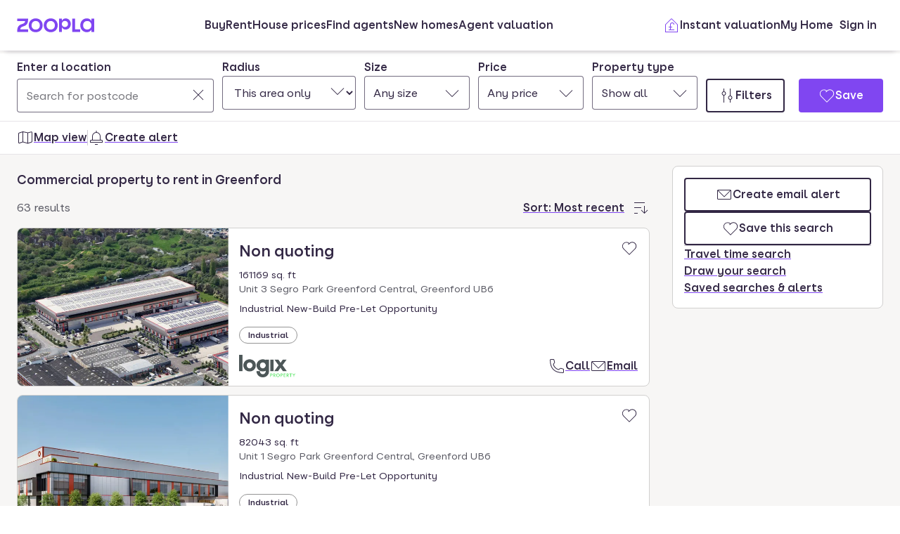

--- FILE ---
content_type: text/html; charset=utf-8
request_url: https://www.zoopla.co.uk/to-rent/commercial/property/greenford/
body_size: 34437
content:
<!DOCTYPE html><html lang="en-GB" class="no-js"><head><meta charSet="utf-8"/><link rel="preconnect" href="https://st.zoocdn.com" crossorigin=""/><link rel="preconnect" href="https://lid.zoocdn.com"/><meta name="viewport" content="width=device-width, initial-scale=1"/><link rel="preload" as="image" href="https://st.zoocdn.com/zoopla_static_agent_logo_(731689).png"/><link rel="preload" as="image" href="https://st.zoocdn.com/zoopla_static_agent_logo_(768126).png"/><link rel="preload" as="image" href="https://st.zoocdn.com/zoopla_static_agent_logo_(526089).png"/><link rel="stylesheet" href="https://cdn.prod.zoopla.co.uk/_next/static/css/5e2818776bfab65b.css" data-precedence="next"/><link rel="stylesheet" href="https://cdn.prod.zoopla.co.uk/_next/static/css/81835ecc13468908.css" data-precedence="next"/><link rel="stylesheet" href="https://cdn.prod.zoopla.co.uk/_next/static/css/b8254edc179a5441.css" data-precedence="next"/><link rel="stylesheet" href="https://cdn.prod.zoopla.co.uk/_next/static/css/d89895a99d9e87b5.css" data-precedence="next"/><link rel="stylesheet" href="https://cdn.prod.zoopla.co.uk/_next/static/css/7bcfcd9a34b35236.css" data-precedence="next"/><link rel="stylesheet" href="https://cdn.prod.zoopla.co.uk/_next/static/css/63db969f0597a2b6.css" data-precedence="next"/><link rel="stylesheet" href="https://cdn.prod.zoopla.co.uk/_next/static/css/8b880e9464865056.css" data-precedence="next"/><link rel="stylesheet" href="https://cdn.prod.zoopla.co.uk/_next/static/css/97bb39cc9e27cd5b.css" data-precedence="next"/><link rel="stylesheet" href="https://cdn.prod.zoopla.co.uk/_next/static/css/5dc95bb51fc505f2.css" data-precedence="next"/><link rel="stylesheet" href="https://cdn.prod.zoopla.co.uk/_next/static/css/5bbaa3887c3d209f.css" data-precedence="next"/><link rel="stylesheet" href="https://cdn.prod.zoopla.co.uk/_next/static/css/46de1e8b66701e5c.css" data-precedence="next"/><link rel="stylesheet" href="https://cdn.prod.zoopla.co.uk/_next/static/css/c9746711db88fc3f.css" data-precedence="next"/><link rel="stylesheet" href="https://cdn.prod.zoopla.co.uk/_next/static/css/dc8e164490f1dc74.css" data-precedence="next"/><link rel="stylesheet" href="https://cdn.prod.zoopla.co.uk/_next/static/css/3b29f7c2fddc8ed3.css" data-precedence="next"/><link rel="stylesheet" href="https://cdn.prod.zoopla.co.uk/_next/static/css/18ac2463fbb8c909.css" data-precedence="next"/><link rel="stylesheet" href="https://cdn.prod.zoopla.co.uk/_next/static/css/13865bd7272398a4.css" data-precedence="next"/><link rel="stylesheet" href="https://cdn.prod.zoopla.co.uk/_next/static/css/1db89092ff3d3f5f.css" data-precedence="next"/><link rel="stylesheet" href="https://cdn.prod.zoopla.co.uk/_next/static/css/739b424d70dc1b8f.css" data-precedence="next"/><link rel="stylesheet" href="https://cdn.prod.zoopla.co.uk/_next/static/css/94506b0b84271395.css" data-precedence="next"/><link rel="stylesheet" href="https://cdn.prod.zoopla.co.uk/_next/static/css/06edddb5e4f0fe5b.css" data-precedence="next"/><link rel="stylesheet" href="https://cdn.prod.zoopla.co.uk/_next/static/css/ccd998968e49e473.css" data-precedence="next"/><link rel="stylesheet" href="https://cdn.prod.zoopla.co.uk/_next/static/css/b0bf95f05a5581d2.css" data-precedence="next"/><link rel="stylesheet" href="https://cdn.prod.zoopla.co.uk/_next/static/css/1fbae1b4a45b5dea.css" data-precedence="next"/><link rel="stylesheet" href="https://cdn.prod.zoopla.co.uk/_next/static/css/8ba09d3773af5424.css" data-precedence="next"/><link rel="stylesheet" href="https://cdn.prod.zoopla.co.uk/_next/static/css/69dc7acfe2274cef.css" data-precedence="next"/><link rel="stylesheet" href="https://cdn.prod.zoopla.co.uk/_next/static/css/26e7edb53851043e.css" data-precedence="next"/><link rel="stylesheet" href="https://cdn.prod.zoopla.co.uk/_next/static/css/e1585e74c151341f.css" data-precedence="next"/><link rel="stylesheet" href="https://cdn.prod.zoopla.co.uk/_next/static/css/55c2ad2a7d0c4fa3.css" data-precedence="next"/><link rel="stylesheet" href="https://cdn.prod.zoopla.co.uk/_next/static/css/7426a729cc04914a.css" data-precedence="next"/><link rel="stylesheet" href="https://cdn.prod.zoopla.co.uk/_next/static/css/9ba126f8feba8cc9.css" data-precedence="next"/><link rel="stylesheet" href="https://cdn.prod.zoopla.co.uk/_next/static/css/888b086b55c5c19e.css" data-precedence="next"/><link rel="stylesheet" href="https://cdn.prod.zoopla.co.uk/_next/static/css/5586c5fc6cf3f1b5.css" data-precedence="next"/><link rel="stylesheet" href="https://cdn.prod.zoopla.co.uk/_next/static/css/825ee6750e8f71a0.css" data-precedence="next"/><link rel="stylesheet" href="https://cdn.prod.zoopla.co.uk/_next/static/css/87332c0c7dae01c8.css" data-precedence="next"/><link rel="stylesheet" href="https://cdn.prod.zoopla.co.uk/_next/static/css/c9402e900df04a40.css" data-precedence="next"/><link rel="stylesheet" href="https://cdn.prod.zoopla.co.uk/_next/static/css/63666dd25560d623.css" data-precedence="next"/><link rel="stylesheet" href="https://cdn.prod.zoopla.co.uk/_next/static/css/9cff72b2aee5c91e.css" data-precedence="next"/><link rel="stylesheet" href="https://cdn.prod.zoopla.co.uk/_next/static/css/0ebcd6d3a8e667b4.css" data-precedence="next"/><link rel="stylesheet" href="https://cdn.prod.zoopla.co.uk/_next/static/css/3b06945383fc324f.css" data-precedence="next"/><link rel="stylesheet" href="https://cdn.prod.zoopla.co.uk/_next/static/css/b30b09d4b1803e1c.css" data-precedence="next"/><link rel="stylesheet" href="https://cdn.prod.zoopla.co.uk/_next/static/css/7545d1ed9b94e471.css" data-precedence="next"/><link rel="stylesheet" href="https://cdn.prod.zoopla.co.uk/_next/static/css/10b39f52da554cee.css" data-precedence="next"/><link rel="stylesheet" href="https://cdn.prod.zoopla.co.uk/_next/static/css/497de307e0e9d4e4.css" data-precedence="next"/><link rel="stylesheet" href="https://cdn.prod.zoopla.co.uk/_next/static/css/b24ce6629a7b1943.css" data-precedence="next"/><link rel="stylesheet" href="https://cdn.prod.zoopla.co.uk/_next/static/css/77014b57e7aa7347.css" data-precedence="next"/><link rel="stylesheet" href="https://cdn.prod.zoopla.co.uk/_next/static/css/f33028f2e88da5c8.css" data-precedence="next"/><link rel="stylesheet" href="https://cdn.prod.zoopla.co.uk/_next/static/css/edd5abeb054eb539.css" data-precedence="next"/><link rel="stylesheet" href="https://cdn.prod.zoopla.co.uk/_next/static/css/f5380a2d95fb59aa.css" data-precedence="next"/><link rel="stylesheet" href="https://cdn.prod.zoopla.co.uk/_next/static/css/602900c181c70ea3.css" data-precedence="next"/><link rel="stylesheet" href="https://cdn.prod.zoopla.co.uk/_next/static/css/6996ac57a2328a68.css" data-precedence="next"/><link rel="stylesheet" href="https://cdn.prod.zoopla.co.uk/_next/static/css/0cd6cc1fa37c829a.css" data-precedence="next"/><link rel="preload" as="script" fetchPriority="low" href="https://cdn.prod.zoopla.co.uk/_next/static/chunks/webpack-292c7a87962113d7.js"/><script src="https://cdn.prod.zoopla.co.uk/_next/static/chunks/87c73c54-d604108a471bf186.js" async=""></script><script src="https://cdn.prod.zoopla.co.uk/_next/static/chunks/72074-69cea019d9895ddb.js" async=""></script><script src="https://cdn.prod.zoopla.co.uk/_next/static/chunks/main-app-e32367288cd3bd07.js" async=""></script><script src="https://cdn.prod.zoopla.co.uk/_next/static/chunks/58510-1395d8a8881cdc83.js" async=""></script><script src="https://cdn.prod.zoopla.co.uk/_next/static/chunks/76218-3b07bbdf487220f0.js" async=""></script><script src="https://cdn.prod.zoopla.co.uk/_next/static/chunks/21901-b7d9a7fb28f1092c.js" async=""></script><script src="https://cdn.prod.zoopla.co.uk/_next/static/chunks/79789-862edbf272db5b95.js" async=""></script><script src="https://cdn.prod.zoopla.co.uk/_next/static/chunks/21415-daf028d5ff6ce1fb.js" async=""></script><script src="https://cdn.prod.zoopla.co.uk/_next/static/chunks/96387-571e60f0655306be.js" async=""></script><script src="https://cdn.prod.zoopla.co.uk/_next/static/chunks/3939-999fa5df7ba0e675.js" async=""></script><script src="https://cdn.prod.zoopla.co.uk/_next/static/chunks/36116-918aa0b2072170f3.js" async=""></script><script src="https://cdn.prod.zoopla.co.uk/_next/static/chunks/30186-c2bb7057c1e515b3.js" async=""></script><script src="https://cdn.prod.zoopla.co.uk/_next/static/chunks/89453-ba5f81c657a3c546.js" async=""></script><script src="https://cdn.prod.zoopla.co.uk/_next/static/chunks/57202-aeeca4011df0f22c.js" async=""></script><script src="https://cdn.prod.zoopla.co.uk/_next/static/chunks/24248-70ea2a11c112d01d.js" async=""></script><script src="https://cdn.prod.zoopla.co.uk/_next/static/chunks/3629-92c0d6517927d0f3.js" async=""></script><script src="https://cdn.prod.zoopla.co.uk/_next/static/chunks/63956-cc38e1c987b67057.js" async=""></script><script src="https://cdn.prod.zoopla.co.uk/_next/static/chunks/87960-e5c1bd82d358b1b6.js" async=""></script><script src="https://cdn.prod.zoopla.co.uk/_next/static/chunks/11571-7fd03e8c73610afe.js" async=""></script><script src="https://cdn.prod.zoopla.co.uk/_next/static/chunks/14251-1bac32333fc9f518.js" async=""></script><script src="https://cdn.prod.zoopla.co.uk/_next/static/chunks/8020-1d28d07b46104585.js" async=""></script><script src="https://cdn.prod.zoopla.co.uk/_next/static/chunks/46641-9cbba7da111ee4ff.js" async=""></script><script src="https://cdn.prod.zoopla.co.uk/_next/static/chunks/app/(site)/(lsrp)/to-rent/%5B...search-path%5D/page-7d13819a457247a2.js" async=""></script><script src="https://cdn.prod.zoopla.co.uk/_next/static/chunks/117-4a6e501c377b316c.js" async=""></script><script src="https://cdn.prod.zoopla.co.uk/_next/static/chunks/13958-9f3d3f25c5a4295e.js" async=""></script><script src="https://cdn.prod.zoopla.co.uk/_next/static/chunks/app/layout-a472629af93a7d27.js" async=""></script><script src="https://cdn.prod.zoopla.co.uk/_next/static/chunks/619-628dd94451dd5723.js" async=""></script><script src="https://cdn.prod.zoopla.co.uk/_next/static/chunks/app/error-c51e3da6ff3a145d.js" async=""></script><script src="https://cdn.prod.zoopla.co.uk/_next/static/chunks/63969-f5accced943ee5b6.js" async=""></script><script src="https://cdn.prod.zoopla.co.uk/_next/static/chunks/41151-bf13e38b07fa6eb1.js" async=""></script><script src="https://cdn.prod.zoopla.co.uk/_next/static/chunks/23754-eb1d9a187b4ca351.js" async=""></script><script src="https://cdn.prod.zoopla.co.uk/_next/static/chunks/16895-dc49d14c67323e58.js" async=""></script><script src="https://cdn.prod.zoopla.co.uk/_next/static/chunks/87060-a22935d156ac6be6.js" async=""></script><script src="https://cdn.prod.zoopla.co.uk/_next/static/chunks/74037-05ac18f4737916a9.js" async=""></script><script src="https://cdn.prod.zoopla.co.uk/_next/static/chunks/1171-1b14552a225f8010.js" async=""></script><script src="https://cdn.prod.zoopla.co.uk/_next/static/chunks/50320-a8cf71d8b1525df8.js" async=""></script><script src="https://cdn.prod.zoopla.co.uk/_next/static/chunks/28297-19c095cd40225638.js" async=""></script><script src="https://cdn.prod.zoopla.co.uk/_next/static/chunks/93700-8838a1381c3ab3f3.js" async=""></script><script src="https://cdn.prod.zoopla.co.uk/_next/static/chunks/77255-822f9dcfa374ae03.js" async=""></script><script src="https://cdn.prod.zoopla.co.uk/_next/static/chunks/55681-96e90270319c419f.js" async=""></script><script src="https://cdn.prod.zoopla.co.uk/_next/static/chunks/app/(site)/page-3aa47cc9608f37fe.js" async=""></script><script src="https://cdn.prod.zoopla.co.uk/_next/static/chunks/31424-f2a13d56358b33cf.js" async=""></script><script src="https://cdn.prod.zoopla.co.uk/_next/static/chunks/9554-324c1e22331f62c2.js" async=""></script><script src="https://cdn.prod.zoopla.co.uk/_next/static/chunks/2683-252f757d73b0bebd.js" async=""></script><script src="https://cdn.prod.zoopla.co.uk/_next/static/chunks/75331-f9ced8c962e215dc.js" async=""></script><script src="https://cdn.prod.zoopla.co.uk/_next/static/chunks/app/(web-view)/layout-60eea9dacaa84f6f.js" async=""></script><script src="https://cdn.prod.zoopla.co.uk/_next/static/chunks/app/(site)/(lsrp)/error-12c3ee8d61af3cf2.js" async=""></script><script src="https://cdn.prod.zoopla.co.uk/_next/static/chunks/24837-e0fae7e2d56c826a.js" async=""></script><script src="https://cdn.prod.zoopla.co.uk/_next/static/chunks/89037-c7b4fdaacb991d50.js" async=""></script><script src="https://cdn.prod.zoopla.co.uk/_next/static/chunks/73143-8bd61665dccd0518.js" async=""></script><script src="https://cdn.prod.zoopla.co.uk/_next/static/chunks/64614-be4f2416a57b0a12.js" async=""></script><script src="https://cdn.prod.zoopla.co.uk/_next/static/chunks/app/(site)/(lsrp)/to-rent/layout-959a367d057abc95.js" async=""></script><script id="script-cmp-wrapper" data-testid="script-cmp-wrapper" src="https://cdn.prod.zoopla.co.uk/scripts/zoopla-consent-management-platform-3.5.8.min.js" async=""></script><link rel="preload" href="https://cdn.prod.zoopla.co.uk/_next/static/images/error-image-0ced4d6629ee288d84fced41600e94a9.svg" as="image"/><link rel="preload" href="https://cdn.prod.zoopla.co.uk/_next/static/css/424a9c05cc1f8c3e.css" as="style"/><link rel="preload" href="https://web.cmp.usercentrics.eu/ui/loader.js" as="script"/><link rel="preload" href="https://cdn.prod.zoopla.co.uk/svgs/sprite-6caafffbc3ecf8c902150660197f3586a89b315d20ac52549de9c9c118426646.svg" as="fetch" crossorigin=""/><link rel="preload" as="image" imageSrcSet="https://lid.zoocdn.com/645/430/036d4027576408dab3f96a777fb97f5367412d5f.jpg:p 645w, https://lid.zoocdn.com/354/255/036d4027576408dab3f96a777fb97f5367412d5f.jpg:p 354w" imageSizes="(min-width: 1141px) 440px, (min-width: 769px) 50vw, 100vw"/><meta name="google" content="nositelinkssearchbox"/><meta name="theme-color" content="#ffffff"/><script id="polyfills" type="text/javascript">!function(){function e(e){var n=document.createElement("script");n.setAttribute("type","text/javascript"),n.setAttribute("src","/polyfills/"+e),document.head.appendChild(n)}"undefined"!=typeof window&&("randomUUID"in crypto==!1&&e("cryptoRandomUUIDPolyfill.min.js"),"IntersectionObserver"in window==!1&&e("intersectionObserver.min.js"),"ResizeObserver"in window==!1&&e("resizeObserver.min.js"),"AbortController"in window==!1&&e("abortController.min.js"))}();</script><script id="script-initial-logged-in-css-hint" data-testid="script-initial-logged-in-css-hint" type="text/javascript">(function(){try { if(document.cookie.indexOf('active_session=') !== -1 && document.cookie.indexOf('active_session=anon') === -1) document.getElementsByTagName('html')[0].classList.add('logged-in') } catch {} })()</script><script id="script-tcf-stub" data-testid="script-tcf-stub" type="text/javascript">function _typeof(e){return _typeof="function"==typeof Symbol&&"symbol"==typeof Symbol.iterator?function(e){return typeof e}:function(e){return e&&"function"==typeof Symbol&&e.constructor===Symbol&&e!==Symbol.prototype?"symbol":typeof e},_typeof(e)}!function(){var e=function(){var e,t,o="__tcfapiLocator",n=[],r=window,a=r;for(;a;){try{if(a.frames[o]){e=a;break}}catch(e){}if(a===r.top)break;a=a.parent}e||(!function e(){var t=r.document,n=!!r.frames[o];if(!n)if(t.body){var a=t.createElement("iframe");a.style.cssText="display:none",a.name=o,t.body.appendChild(a)}else setTimeout(e,5);return!n}(),r.__tcfapi=function(){for(var e=arguments.length,o=new Array(e),r=0;r<e;r++)o[r]=arguments[r];if(!o.length)return n;"setGdprApplies"===o[0]?o.length>3&&2===parseInt(o[1],10)&&"boolean"==typeof o[3]&&(t=o[3],"function"==typeof o[2]&&o[2]("set",!0)):"ping"===o[0]?"function"==typeof o[2]&&o[2]({gdprApplies:t,cmpLoaded:!1,cmpStatus:"stub"}):n.push(o)},r.addEventListener("message",(function(e){var t="string"==typeof e.data,o={};if(t)try{o=JSON.parse(e.data)}catch(e){}else o=e.data;var n="object"===_typeof(o)&&null!==o?o.__tcfapiCall:null;n&&window.__tcfapi(n.command,n.version,(function(o,r){var a={__tcfapiReturn:{returnValue:o,success:r,callId:n.callId}};e&&e.source&&e.source.postMessage&&e.source.postMessage(t?JSON.stringify(a):a,"*")}),n.parameter)}),!1))};"undefined"!=typeof module?module.exports=e:e()}();</script><script id="script-cookie-consent-state-global" data-testid="script-cookie-consent-state-global" type="text/javascript">function consentCookieState(){var n,e,t,o;function c(n){return n.consentGiven}function s(n){return"boolean"==typeof n&&!0===n}try{return t="cookie_consents",n=(o=document.cookie.match("(^|[^;]+)\\s*"+t+"\\s*=\\s*([^;]+)"))?o.pop():"",(e=JSON.parse(n||"{}")).content.consents.length>=1&&!!e.content.consents[0].categories.map(c).every(s)}catch(n){return false}}</script><script id="script-data-layer-init" data-testid="script-data-layer-init" type="text/javascript">window.dataLayer = window.dataLayer || [];</script><script id="script-segment-init" data-testid="script-segment-init" type="text/javascript">function _createForOfIteratorHelper(e,t){var n="undefined"!=typeof Symbol&&e[Symbol.iterator]||e["@@iterator"];if(!n){if(Array.isArray(e)||(n=_unsupportedIterableToArray(e))||t&&e&&"number"==typeof e.length){n&&(e=n);var r=0,o=function(){};return{s:o,n:function(){return r>=e.length?{done:!0}:{done:!1,value:e[r++]}},e:function(e){throw e},f:o}}throw new TypeError("Invalid attempt to iterate non-iterable instance.\nIn order to be iterable, non-array objects must have a [Symbol.iterator]() method.")}var a,i=!0,d=!1;return{s:function(){n=n.call(e)},n:function(){var e=n.next();return i=e.done,e},e:function(e){d=!0,a=e},f:function(){try{i||null==n.return||n.return()}finally{if(d)throw a}}}}function _unsupportedIterableToArray(e,t){if(e){if("string"==typeof e)return _arrayLikeToArray(e,t);var n={}.toString.call(e).slice(8,-1);return"Object"===n&&e.constructor&&(n=e.constructor.name),"Map"===n||"Set"===n?Array.from(e):"Arguments"===n||/^(?:Ui|I)nt(?:8|16|32)(?:Clamped)?Array$/.test(n)?_arrayLikeToArray(e,t):void 0}}function _arrayLikeToArray(e,t){(null==t||t>e.length)&&(t=e.length);for(var n=0,r=Array(t);n<t;n++)r[n]=e[n];return r}!function(){function e(e){var t=document.cookie.match("(^|;) ?"+e+"=([^;]*)(;|$)");return t?t[2]:null}var t=String("production"),n=e("ajs_anonymous_id"),r=e("internalZooplaUser"),o=localStorage.getItem("rs_batch_override"),a="www.zoopla.co.uk"===window.location.hostname;function i(){"use strict";window.RudderSnippetVersion="3.0.10";var e="rudderanalytics";window[e]||(window[e]=[]);var i=window[e];if(Array.isArray(i))if(!0===i.snippetExecuted&&window.console&&console.error)console.error("RudderStack JavaScript SDK snippet included more than once.");else{i.snippetExecuted=!0,window.rudderAnalyticsBuildType="legacy";for(var d=["setDefaultInstanceKey","load","ready","page","track","identify","alias","group","reset","setAnonymousId","startSession","endSession","consent"],c=0;c<d.length;c++){var l=d[c];i[l]=function(t){return function(){var n;Array.isArray(window[e])?i.push([t].concat(Array.prototype.slice.call(arguments))):null===(n=window[e][t])||void 0===n||n.apply(window[e],arguments)}}(l)}try{new Function('return import("")'),window.rudderAnalyticsBuildType="modern"}catch(e){}var u=document.head||document.getElementsByTagName("head")[0],s=document.body||document.getElementsByTagName("body")[0];window.rudderAnalyticsAddScript=function(e,t,n){var r=document.createElement("script");r.src=e,r.setAttribute("data-loader","RS_JS_SDK"),t&&n&&r.setAttribute(t,n),r.async=!0,u?u.insertBefore(r,u.firstChild):s.insertBefore(r,s.firstChild)},window.rudderAnalyticsMount=function(){"undefined"==typeof globalThis&&(Object.defineProperty(Object.prototype,"__globalThis_magic__",{get:function(){return this},configurable:!0}),__globalThis_magic__.globalThis=__globalThis_magic__,delete Object.prototype.__globalThis_magic__),window.rudderAnalyticsAddScript("".concat("https://cdn.rudderlabs.com/v3","/").concat(window.rudderAnalyticsBuildType,"/").concat("rsa.min.js"),"data-rsa-write-key","2YnphdwwyKJYZQQtgYCbX6X2WMQ")},"undefined"==typeof Promise||"undefined"==typeof globalThis?window.rudderAnalyticsAddScript("https://polyfill-fastly.io/v3/polyfill.min.js?version=3.111.0&features=Symbol%2CPromise&callback=rudderAnalyticsMount"):window.rudderAnalyticsMount(),window.rudderanalytics.load("2YnphdwwyKJYZQQtgYCbX6X2WMQ","https://zooplageochfen.dataplane.rudderstack.com",{useBeacon:o||a&&!r,beaconQueueOptions:{maxItems:10,flushQueueInterval:6e5}}),window.rudderanalytics.setAnonymousId(n)}window.rudderanalytics.ready((function(){!function(e,n,r,o,a){e[o]=e[o]||[],e[o].push({"gtm.start":(new Date).getTime(),event:"gtm.js"});var i=n.getElementsByTagName(r)[0],d=n.createElement(r);d.async=!0;var c="https://www.googletagmanager.com/gtm.js?id=GTM-WNFR4ZC"+("production"!==t?"&gtm_auth=-TzeqloxGzmLcNu8WP6-uQ&gtm_preview=env-2&gtm_cookies_win=x":"");d.src=c,i.parentNode&&i.parentNode.insertBefore(d,i)}(window,document,"script","dataLayer")}))}!function(){var e=document.cookie.split(";").map((function(e){return e.trim()})).filter((function(e){return e.startsWith("".concat("cookie_consents","="))}));if(0!==e.length){var t,n=null,r=null,o=_createForOfIteratorHelper(e);try{for(o.s();!(t=o.n()).done;){var a=t.value,i=decodeURIComponent(a.split("=")[1]||"");try{var d,c,l=JSON.parse(i),u=null==l||null===(d=l.content)||void 0===d||null===(d=d.consents)||void 0===d?void 0:d[0],s=null!=u&&u.date?new Date(u.date):null;if(s&&(!r||s>r))r=s,n=null===(c=l.content)||void 0===c?void 0:c.consentSelected}catch(e){continue}}}catch(e){o.e(e)}finally{o.f()}return n}}()?window.addEventListener("ConsentSelected",(function(){i()})):i()}();</script><script src="https://cdn.prod.zoopla.co.uk/_next/static/chunks/polyfills-42372ed130431b0a.js" noModule=""></script></head><body><div hidden=""><!--$?--><template id="B:0"></template><!--/$--></div><div id="svg-sprite" style="display:none"></div><!--$--><!--/$--><!--$--><!--/$--><!--$!--><template data-dgst="BAILOUT_TO_CLIENT_SIDE_RENDERING"></template><!--/$--><header class="lib_header__WS5uN"><div class="lib_inner__XoqDp"><div data-testid="header"><div class="Header_container__1VW2d"><div class="Header_skipToContent___u5WF"><a aria-live="polite" class="_1co9d006 _1co9d008 _1co9d00e _1co9d00m _1co9d000 _1co9d001 fjlmpi8 fjlmpid" href="#main-content"><div class="_1co9d00q _1co9d00s"><div>Skip to main content</div></div></a></div><nav class="Header_nav__gXm3M" aria-label="main"><div class="Header_logoContainer__wseij"><div class="Header_logoBox__5wLF9"><a href="/" aria-label="Zoopla&#x27;s Homepage" data-testid="zoopla-logo"><svg width="110" height="20" viewBox="0 0 110 20" fill="none" xmlns="http://www.w3.org/2000/svg" aria-hidden="true" role="presentation"><g xmlns="http://www.w3.org/2000/svg"><path class="ZooplaLogo_logoFill___eGsW" d="M100.02 16.06c-3.27 0-5.82-2.28-5.82-6.06 0-3.68 2.41-6.09 5.82-6.09 3.6 0 5.98 2.63 5.98 6.12a5.76 5.76 0 0 1-5.98 6.03ZM78.7 19.44h11.29v-3.57h-7.3V.56h-4v18.88ZM68.29 12.5a4.18 4.18 0 0 1-4.35-4.37 4.22 4.22 0 0 1 4.35-4.37c2.55 0 4.42 1.72 4.42 4.37 0 2.66-1.87 4.37-4.42 4.37Zm-8.34 6.95h4v-6.76a5.94 5.94 0 0 0 5.5 3.36c3.93 0 7.23-3.25 7.23-7.92S73.38.18 69.44.18c-2.41 0-4.4 1.2-5.5 3.36v-3h-4v18.9Zm-11.78-3.32c-3.33 0-5.93-2.4-5.93-6.07 0-3.7 2.6-6.2 5.93-6.2 3.33 0 5.87 2.5 5.87 6.2 0 3.68-2.54 6.07-5.87 6.07Zm.03 3.7c5.71 0 9.87-3.97 9.87-9.77 0-5.79-4.16-9.87-9.87-9.87-5.72 0-9.96 4.08-9.96 9.87 0 5.8 4.24 9.77 9.96 9.77Zm-21.44-3.7c-3.32 0-5.9-2.4-5.9-6.07 0-3.7 2.58-6.2 5.9-6.2 3.33 0 5.9 2.5 5.9 6.2 0 3.68-2.57 6.07-5.9 6.07Zm.03 3.7c5.71 0 9.87-3.97 9.87-9.77 0-5.79-4.16-9.87-9.87-9.87-5.71 0-9.95 4.08-9.95 9.87 0 5.8 4.24 9.77 9.95 9.77ZM.48 19.44h15.5v-3.57H4.77c.1-2.81 2.12-3.56 4.4-4.34 3.13-1.07 6.76-2.44 6.76-9.55V.56H.53V4.1h11.16c-.1 2.65-2.07 3.35-4.3 4.1C4.24 9.28.49 10.64.49 18v1.44Zm98.82.38a7.53 7.53 0 0 0 6.7-3.65v3.27h4V.56h-4V3.8A7.51 7.51 0 0 0 99.3.18c-5 0-9.12 4.1-9.12 9.82 0 5.72 4.13 9.82 9.12 9.82Z"></path></g></svg></a></div></div><div class="Header_menuContainer__4dDmL"><div class="Header_menuWrapper__4wxhD"><div><button class="Header_navButton__8_AB9" aria-label="Open Menu" data-testid="header-mobile-hamburger" data-state="closed"><svg class="gc3eg50 gc3eg52 gc3eg55"><use href="#menu-medium"></use></svg><span class="fjlmpic">Menu</span></button><dialog class="nr9shlc nr9shlj nr9shlr nr9shlt" aria-labelledby="hidden-dialog-title-_R_4pjd5slb_"></dialog></div></div><div class="Header_linksContainer__DlP1g"><ul class="Header_linkList__ElR1d fjlmpi8"><li data-testid="header-menu0"><span><a href="/for-sale/" class="_14z2bvi0 _14z2bvi3 _14z2bvi5 _14z2bvi7 _14z2bvi9">Buy</a></span></li><li data-testid="header-menu1"><span><a href="/to-rent/" class="_14z2bvi0 _14z2bvi3 _14z2bvi5 _14z2bvi7 _14z2bvi9">Rent</a></span></li><li data-testid="header-menu2"><span><a href="/house-prices/" class="_14z2bvi0 _14z2bvi3 _14z2bvi5 _14z2bvi7 _14z2bvi9">House prices</a></span></li><li data-testid="header-menu3"><span><a href="/find-agents/" class="_14z2bvi0 _14z2bvi3 _14z2bvi5 _14z2bvi7 _14z2bvi9">Find agents</a></span></li><li data-testid="header-menu4"><span><a href="/new-homes/" class="_14z2bvi0 _14z2bvi3 _14z2bvi5 _14z2bvi7 _14z2bvi9">New homes</a></span></li><li data-testid="header-menu5"><span><a href="/valuation/" class="_14z2bvi0 _14z2bvi3 _14z2bvi5 _14z2bvi7 _14z2bvi9">Agent valuation</a></span></li></ul></div></div><div class="" style="grid-area:headerright"><div class="ikxlt81a ikxlt81l ikxlt886"><ul class="Header_actionList__mRXFh fjlmpic"><li><a href="/home-values/" class="_14z2bvi0 _14z2bvi3 _14z2bvi4 _14z2bvi5 _14z2bvi7 _14z2bvi9 _14z2bvia _14z2bvid"><span aria-hidden="true" class="_14z2bvie"><svg aria-hidden="true" role="presentation" style="fill:var(--colors-brandPrimary)" class="gc3eg50 gc3eg52"><use href="#property-management-medium"></use></svg></span>Valuation</a></li><li class="Header_actionListItem__KBmQZ"><a href="/my-home/" class="_14z2bvi0 _14z2bvi3 _14z2bvi4 _14z2bvi5 _14z2bvi7 _14z2bvi9 _14z2bvia _14z2bvid"><span aria-hidden="true" class="_14z2bvie"><svg aria-hidden="true" role="presentation" class="gc3eg50 gc3eg52 gc3eg56"><use href="#home-medium"></use></svg></span>My Home</a></li><li class="Header_actionListItem__KBmQZ"><span><!--$--><div class="ikxlt82 ikxlt81a ikxlt882"><svg xmlns="http://www.w3.org/2000/svg" width="24" height="24" viewBox="0 0 100 100" aria-label="Loading account state"><circle cx="50" cy="50" r="30" stroke-width="8" fill="none" class="_1306vop1"></circle><circle cx="50" cy="50" r="30" stroke-linecap="round" stroke-width="8" fill="none" class="_1306vop2"></circle></svg></div><!--/$--></span></li></ul></div><div class="ikxlt81i ikxlt81d ikxlt886"><ul class="Header_linkList__ElR1d fjlmpi8"><li class="Header_menuItem__JfKY8"><a class="_14z2bvi0 _14z2bvi3 _14z2bvi4 _14z2bvi5 _14z2bvi7 _14z2bvi9" href="/home-values/"><span aria-hidden="true" class="_14z2bvie"><svg aria-hidden="true" role="presentation" style="fill:var(--colors-brandPrimary)" class="gc3eg50 gc3eg52"><use href="#property-management-medium"></use></svg></span>Instant valuation</a></li><li class="Header_menuItem__JfKY8"><a href="/my-home/" class="_14z2bvi0 _14z2bvi3 _14z2bvi5 _14z2bvi7 _14z2bvi9">My Home</a></li><li class="Header_menuItem__JfKY8"><span><!--$--><a href="/signin/?return_url=%2Fto-rent%2Fcommercial%2Fproperty%2Fgreenford%2F" class="_14z2bvi0 _14z2bvi3 _14z2bvi5 _14z2bvi7 _14z2bvi9"><span class="Header_dynamicLabel__2nja_ Header_mountedLoggedOut__bPlol"><span class="Header_dynamicLabelText__P_c_4 Header_account__6UCaw" aria-hidden="true">Account</span><span class="Header_dynamicLabelText__P_c_4 Header_signIn__RCmtI">Sign in</span></span></a><!--/$--></span></li></ul></div></div></nav></div></div></div></header><main id="main-content" class="lib_main__yQh_X"><div class="SearchPage_searchPageWrapper__8qQP_"><div class="lib_content__WjzKg"><div class="lib_inner__XoqDp"><div style="display:none" id="svg-critical-sprite"><svg><symbol id="bathroom-medium"><path d="M5.5 3A2.5 2.5 0 0 0 3 5.5V13h19v5.5c0 .83-.67 1.5-1.5 1.5H20v2h-1v-2H5v2H4v-2h-.5A1.5 1.5 0 0 1 2 18.5v-13A3.5 3.5 0 0 1 5.5 2H10v3h3v1H6V5h3V3zM3 14v4.5c0 .28.22.5.5.5h17a.5.5 0 0 0 .5-.5V14zm3-4V8h1v2zm3-2v2h1V8zm3 0v2h1V8z" /></symbol><symbol id="bedroom-medium"><path d="M3 2v8h15.5a3.5 3.5 0 0 1 3.5 3.5v5c0 .83-.67 1.5-1.5 1.5H20v2h-1v-2H5v2H4v-2h-.5A1.5 1.5 0 0 1 2 18.5V2zm0 12v4.5c0 .28.22.5.5.5h17a.5.5 0 0 0 .5-.5V14zm17.95-1a2.5 2.5 0 0 0-2.45-2H10v2zM9 13v-2H3v2z" /></symbol><symbol id="chevron-down-medium"><path d="m2.65 7.85.7-.7L12 15.79l8.65-8.64.7.7L12 17.21z" /></symbol><symbol id="email-medium"><path d="m3.7 6 8.3 8.3L20.3 6zm17.3.7-9 9-9-9v10.8c0 .28.22.5.5.5h17a.5.5 0 0 0 .5-.5zM2 6.5C2 5.67 2.67 5 3.5 5h17c.83 0 1.5.67 1.5 1.5v11c0 .83-.67 1.5-1.5 1.5h-17A1.5 1.5 0 0 1 2 17.5z" /></symbol><symbol id="filters-medium"><path d="M7 6.04V2h1v4.04a3 3 0 0 1 0 5.92V22H7V11.96a3 3 0 0 1 0-5.92m9 6V2h1v10.04a3 3 0 0 1 0 5.92V22h-1v-4.04a3 3 0 0 1 0-5.92M7.5 7a2 2 0 1 0 0 4 2 2 0 0 0 0-4m9 6a2 2 0 1 0 0 4 2 2 0 0 0 0-4" /></symbol><symbol id="living-room-medium"><path d="M4 3.5C4 2.67 4.67 2 5.5 2h13c.83 0 1.5.67 1.5 1.5V8h.5c.83 0 1.5.67 1.5 1.5v9a1.5 1.5 0 0 1-1.06 1.43V22h-1v-2H4v2H3v-2.09c-.58-.2-1-.76-1-1.41v-9C2 8.67 2.67 8 3.5 8H4zM5 8h.5C6.33 8 7 8.67 7 9.5V13h10V9.5c0-.83.67-1.5 1.5-1.5h.5V3.5a.5.5 0 0 0-.5-.5h-13a.5.5 0 0 0-.5.5zM3.5 19h17a.5.5 0 0 0 .5-.5v-9a.5.5 0 0 0-.5-.5h-2a.5.5 0 0 0-.5.5V14H6V9.5a.5.5 0 0 0-.5-.5h-2a.5.5 0 0 0-.5.5v9c0 .28.22.5.5.5" /></symbol><symbol id="save-medium"><path d="m4.24 12.78.33.33.42.41.36.35L12 20.54l6.86-6.86.16-.16.41-.4.34-.33a5 5 0 0 0-7.08-7.07v.01l-1.86 1.65-.66-.74 1.09-.97a5 5 0 0 0-7.02 7.12M12 5a6 6 0 0 0-8.46 8.5l.75.74L12 21.94l7.72-7.72.75-.72A6 6 0 0 0 12 4.98" /></symbol><symbol id="star-rate-filled-small"><path d="m8 .88 1.67 5.13c.06.21.26.35.47.35h5.4l-4.37 3.17a.5.5 0 0 0-.18.56l1.67 5.13-4.37-3.17a.5.5 0 0 0-.58 0l-4.37 3.17 1.67-5.13a.5.5 0 0 0-.18-.56L.46 6.36h5.4A.5.5 0 0 0 6.33 6z" /></symbol><symbol id="home-medium"><path d="M10.94 2.85a1.5 1.5 0 0 1 2.12 0l7.5 7.5q.43.45.44 1.06V22h-6v-7.5a.5.5 0 0 0-.5-.5h-5a.5.5 0 0 0-.5.5V22H3V11.41c0-.4.16-.78.44-1.06zm1.41.71a.5.5 0 0 0-.7 0l-7.5 7.5a.5.5 0 0 0-.15.35V21h4v-6.5c0-.83.67-1.5 1.5-1.5h5c.83 0 1.5.67 1.5 1.5V21h4v-9.59a.5.5 0 0 0-.15-.35z" /></symbol><symbol id="menu-medium"><path d="M22 5H2V4h20zm0 7.5H2v-1h20zm0 7.5H2v-1h20z" /></symbol><symbol id="user-medium"><path d="M14 10V9a2 2 0 1 0-4 0v1a2 2 0 1 0 4 0m-2-4a3 3 0 0 0-3 3v1a3 3 0 1 0 6 0V9a3 3 0 0 0-3-3" /><path d="M12 3a9 9 0 0 0-6 15.7v-.2a4.5 4.5 0 0 1 4.5-4.5h3a4.5 4.5 0 0 1 4.5 4.5v.2A9 9 0 0 0 12 3m5 16.48v-.98a3.5 3.5 0 0 0-3.5-3.5h-3A3.5 3.5 0 0 0 7 18.5v.98a9 9 0 0 0 10 0M2 12a10 10 0 1 1 20 0 10 10 0 0 1-20 0" /></symbol></svg></div><div class="ikxlt81"><div></div><div class="_1qluqnk15"><div role="region" aria-label="Search bar" class="SearchBar_searchBarBase__UvH_D SearchBar_searchBarLsrp___EGtz undefined"><div class="SearchBar_searchBarInputLocationStyles__0Mxx5 "><div class="InputCombobox_styledWrapper__q6avt"><div class="InputCombobox_styledWrapper__q6avt" role="combobox" aria-controls="input-location-options" aria-haspopup="listbox" aria-owns="input-location-options" aria-expanded="false"><div class="azdbss7"><div class="ikxlt83a"><label class="azdbss0 fjlmpi8 fjlmpid" for="autosuggest-input">Enter a location</label></div><div class="azdbss9"><div class="ikxlt8ai ikxlt81a ikxlt8c6"><div class="azdbss6 fjlmpi8"><input class="_1xvvvlo0 fjlmpi8" aria-label="Enter a location" placeholder="Search for postcode" aria-autocomplete="list" spellCheck="false" autoComplete="off" type="text" id="autosuggest-input" name="autosuggest-input"/></div></div></div></div><div class="InputCombobox_iconButton__Szf36"><button aria-label="Clear" data-testid="autosuggest-clear" class="v5ylzz1 v5ylzz4 v5ylzz9" value="Clear"><div class="v5ylzz0" aria-hidden="true"><svg aria-hidden="true" role="presentation" class="gc3eg50 gc3eg52 gc3eg56"><use href="#close-medium"></use></svg></div></button></div></div><div id="instructions" class="InputCombobox_visuallyHiddenItem__KEgxk">Use up and down arrow keys to navigate. Press Enter key to select.</div><div id="results-count" role="status" aria-atomic="true" class="InputCombobox_visuallyHiddenItem__KEgxk">0 results found </div><div id="selected-item" role="status" aria-atomic="true" class="InputCombobox_visuallyHiddenItem__KEgxk"></div><div><ul class="InputCombobox_list__fMH5H InputCombobox_visuallyHidden__EeMm7" role="listbox" id="input-location-options" aria-describedby="instructions results-count selected-item"></ul></div></div></div><div class="SearchBar_searchBarDistanceStyles__IVixP _1qluqnkw _1qluqnkx"><div class="_1qluqnk0"><label class="_1qluqnk1 fjlmpi8" for="radius">Radius</label><select class="_1qluqnk3 fjlmpi8" id="radius" name="radius"><option value="0">This area only</option><option value="0.25">+ 0.25 miles</option><option value="0.5">+ 0.5 miles</option><option value="1">+ 1 miles</option><option value="3">+ 3 miles</option><option value="5">+ 5 miles</option><option value="10">+ 10 miles</option><option value="15">+ 15 miles</option><option value="20">+ 20 miles</option><option value="30">+ 30 miles</option><option value="40">+ 40 miles</option></select><div class="_1qluqnk2"><svg class="gc3eg50 gc3eg52 gc3eg55"><use href="#chevron-down-medium"></use></svg></div></div></div><div class="SearchBar_searchBarBedroomsStyles__Ow0Cr _1qluqnkw _1qluqnky"><div class="ikxlt8ae ikxlt81a ikxlt87u"><div class="kyj9m80 ikxlt81a ikxlt8w ikxlt87u ikxlt88m ikxlt815"><label for="select-group-size" class="_1vj8iz90 fjlmpi8">Size</label><button id="select-group-size" class="kyj9m85" aria-expanded="false"><span class="kyj9m86">Any size</span><div class="kyj9m87" aria-hidden="true"><svg class="gc3eg50 gc3eg52 gc3eg55"><use href="#chevron-down-medium"></use></svg></div></button><div class="kyj9m88 kyj9m8a kyj9m8b"></div></div></div></div><div class="SearchBar_searchBarPriceRangeStyles__3IVvU _1qluqnkw _1qluqnky"><div class="kyj9m80 ikxlt81a ikxlt8w ikxlt87u ikxlt88m ikxlt815"><label for="select-group-price" class="_1vj8iz90 fjlmpi8">Price</label><button id="select-group-price" class="kyj9m85" aria-expanded="false"><span class="kyj9m86">Any price</span><div class="kyj9m87" aria-hidden="true"><svg class="gc3eg50 gc3eg52 gc3eg55"><use href="#chevron-down-medium"></use></svg></div></button><div class="kyj9m88 kyj9m8a kyj9m8b"></div></div></div><div class="SearchBar_searchBarPropertyTypeStyles__q6jRv _1qluqnkw _1qluqnky"><div class="kyj9m80 ikxlt81a ikxlt8w ikxlt87u ikxlt88m ikxlt815"><label for="select-group-property-type" class="_1vj8iz90 fjlmpi8">Property type</label><button id="select-group-property-type" class="kyj9m85" aria-expanded="false"><span class="kyj9m86">Show all</span><div class="kyj9m87" aria-hidden="true"><svg class="gc3eg50 gc3eg52 gc3eg55"><use href="#chevron-down-medium"></use></svg></div></button><div class="kyj9m88 kyj9m8a kyj9m8b"></div></div></div><div class="SearchBar_searchBarFiltersButtonStyles__qamjw _1qluqnkt _1qluqnku"><div class="ikxlt815"><button aria-live="polite" class="_1co9d006 _1co9d009 _1co9d00e _1co9d00m _1co9d000 _1co9d002 fjlmpi8 fjlmpid" data-loading="false"><div class="_1co9d00q _1co9d00s"><div aria-hidden="true" class="_1co9d00t"><svg class="gc3eg50 gc3eg52 gc3eg56"><use href="#filters-medium"></use></svg></div><div>Filters</div></div></button></div><dialog class="nr9shlc nr9shlk nr9shlq nr9shlt" aria-labelledby="dialog-title-_R_2gpj5ubsd5slb_"></dialog></div><div class="SearchBar_searchBarSaveStyles__elWoM _1qluqnkw _1qluqnkx _1qluqnkt _1qluqnku"><button aria-live="polite" class="_1co9d006 _1co9d007 _1co9d008 _1co9d00e _1co9d00m _1co9d000 _1co9d001 fjlmpi8 fjlmpid" data-loading="false" aria-label="Save the search"><div class="_1co9d00q _1co9d00s"><div aria-hidden="true" class="_1co9d00t"><svg class="gc3eg50 gc3eg52 gc3eg56"><use href="#save-medium"></use></svg></div><div>Save</div></div></button></div></div><!--$!--><template data-dgst="BAILOUT_TO_CLIENT_SIDE_RENDERING"></template><!--/$--><div class="_1qluqnk17"><a aria-live="polite" class="_1co9d006 _1co9d00a _1co9d00e _1co9d00m _1co9d000 _1co9d003 fjlmpi8 fjlmpid" data-testid="map-view-link" href="/to-rent/commercial/map/property/greenford/?map_app=false" rel="nofollow"><div class="_1co9d00q _1co9d00s"><div aria-hidden="true" class="_1co9d00t"><svg class="gc3eg50 gc3eg52 gc3eg56"><use href="#map-medium"></use></svg></div><div>Map view</div></div></a><div class="_3myub40 _3myub42"></div><button aria-live="polite" class="_1co9d006 _1co9d00a _1co9d00e _1co9d00m _1co9d000 _1co9d003 fjlmpi8 fjlmpid" data-loading="false"><div class="_1co9d00q _1co9d00s"><div aria-hidden="true" class="_1co9d00t"><svg class="gc3eg50 gc3eg52 gc3eg56"><use href="#alert-medium"></use></svg></div><div>Create alert</div></div></button></div><dialog class="nr9shlc nr9shle nr9shlp nr9shlt" aria-labelledby="dialog-title-_R_6pj5ubsd5slb_"></dialog><dialog class="nr9shlc nr9shle nr9shlp nr9shlt" aria-labelledby="dialog-title-_R_apj5ubsd5slb_"></dialog></div><script>(self.__next_s=self.__next_s||[]).push([0,{"type":"application/ld+json","children":"{\"@context\":\"https://schema.org\",\"@graph\":[{\"alternateName\":\"Zoopla Property Search\",\"@context\":\"https://schema.org\",\"url\":\"https://www.zoopla.co.uk/\",\"name\":\"Zoopla\",\"@type\":\"WebSite\"},{\"@context\":\"https://schema.org\",\"@type\":\"BreadcrumbList\",\"itemListElement\":[{\"@type\":\"ListItem\",\"position\":1,\"name\":\"Zoopla\",\"item\":\"https://www.zoopla.co.uk/\"},{\"@type\":\"ListItem\",\"position\":2,\"name\":\"Commercial to let\",\"item\":\"https://www.zoopla.co.uk/to-rent/commercial/\"},{\"@type\":\"ListItem\",\"position\":3,\"name\":\"London\",\"item\":\"https://www.zoopla.co.uk/to-rent/commercial/property/london/\"},{\"@type\":\"ListItem\",\"position\":4,\"name\":\"Greenford property to let\",\"item\":\"https://www.zoopla.co.uk/to-rent/commercial/property/greenford/\"}]},{\"@context\":\"https://schema.org\",\"@type\":\"SearchResultsPage\",\"url\":\"https://www.zoopla.co.uk/to-rent/commercial/property/greenford/\",\"mainEntity\":{\"@type\":\"ItemList\",\"numberOfItems\":25,\"itemListElement\":[{\"@type\":\"ListItem\",\"position\":1,\"item\":{\"@type\":\"Product\",\"name\":\"Industrial to let\",\"description\":\"Industrial New-Build Pre-Let Opportunity\",\"url\":\"https://www.zoopla.co.uk/to-rent/commercial/details/72211460/\",\"offers\":{\"@type\":\"Offer\",\"price\":\"Nonquoting\",\"priceCurrency\":\"GBP\"},\"image\":\"https://lid.zoocdn.com/645/430/036d4027576408dab3f96a777fb97f5367412d5f.jpg\"}},{\"@type\":\"ListItem\",\"position\":2,\"item\":{\"@type\":\"Product\",\"name\":\"Industrial to let\",\"description\":\"Industrial New-Build Pre-Let Opportunity\",\"url\":\"https://www.zoopla.co.uk/to-rent/commercial/details/72211457/\",\"offers\":{\"@type\":\"Offer\",\"price\":\"Nonquoting\",\"priceCurrency\":\"GBP\"},\"image\":\"https://lid.zoocdn.com/645/430/d278eb7e84ddfa059cd68ee883a069060cf47ece.jpg\"}},{\"@type\":\"ListItem\",\"position\":3,\"item\":{\"@type\":\"Product\",\"name\":\"Industrial to let\",\"description\":\"Industrial New-Build Pre-Let Opportunity\",\"url\":\"https://www.zoopla.co.uk/to-rent/commercial/details/72211429/\",\"offers\":{\"@type\":\"Offer\",\"price\":\"Nonquoting\",\"priceCurrency\":\"GBP\"},\"image\":\"https://lid.zoocdn.com/645/430/e2d27344e60321df01c52d21f5da30db8fce3b06.jpg\"}},{\"@type\":\"ListItem\",\"position\":4,\"item\":{\"@type\":\"Product\",\"name\":\"Retail premises to let\",\"description\":\"Situated at the end of this local parade of shops in the heart of a densely populated residential community. The property fronts Sudbury Heights ...\",\"url\":\"https://www.zoopla.co.uk/to-rent/commercial/details/72081008/\",\"offers\":{\"@type\":\"Offer\",\"price\":\"1163\",\"priceCurrency\":\"GBP\"},\"image\":\"https://lid.zoocdn.com/645/430/8036f875b4f2c959b9922e9c166e3a9ed0e5ac4c.jpg\"}},{\"@type\":\"ListItem\",\"position\":5,\"item\":{\"@type\":\"Product\",\"name\":\"Industrial to let\",\"description\":\"Warehouse / Industrial Unit To Be Refurbished (Light Refurbishment)\",\"url\":\"https://www.zoopla.co.uk/to-rent/commercial/details/72021345/\",\"offers\":{\"@type\":\"Offer\",\"price\":\"Nonquoting\",\"priceCurrency\":\"GBP\"},\"image\":\"https://lid.zoocdn.com/645/430/24e4aa14556a8d744bf8211b63b17c52ea4fee0b.jpg\"}},{\"@type\":\"ListItem\",\"position\":6,\"item\":{\"@type\":\"Product\",\"name\":\"Industrial to let\",\"description\":\"Spec Build 161,169 sq ft\",\"url\":\"https://www.zoopla.co.uk/to-rent/commercial/details/72012339/\",\"offers\":{\"@type\":\"Offer\",\"price\":\"Nonquoting\",\"priceCurrency\":\"GBP\"},\"image\":\"https://lid.zoocdn.com/645/430/5c2cd738a0a68b8847fc00a8c6067e2a592f2d46.jpg\"}},{\"@type\":\"ListItem\",\"position\":7,\"item\":{\"@type\":\"Product\",\"name\":\"Industrial to let\",\"description\":\"Spec Build 19,031 sq ft\",\"url\":\"https://www.zoopla.co.uk/to-rent/commercial/details/72012195/\",\"offers\":{\"@type\":\"Offer\",\"price\":\"Nonquoting\",\"priceCurrency\":\"GBP\"},\"image\":\"https://lid.zoocdn.com/645/430/f193d76972ecfca4dae8f89de7e538c332f5e9ed.jpg\"}},{\"@type\":\"ListItem\",\"position\":8,\"item\":{\"@type\":\"Product\",\"name\":\"Industrial to let\",\"description\":\"Pre-Let Opportunity 82,043 sq ft\",\"url\":\"https://www.zoopla.co.uk/to-rent/commercial/details/72012063/\",\"offers\":{\"@type\":\"Offer\",\"price\":\"Nonquoting\",\"priceCurrency\":\"GBP\"},\"image\":\"https://lid.zoocdn.com/645/430/81f844470f5b1c81225c748846de74ce83257091.jpg\"}},{\"@type\":\"ListItem\",\"position\":9,\"item\":{\"@type\":\"Product\",\"name\":\"Industrial to let\",\"description\":\"Refurbished warehouse in the Heart of Greenford Economical rent of £17 psf (exclusive)\",\"url\":\"https://www.zoopla.co.uk/to-rent/commercial/details/71936928/\",\"offers\":{\"@type\":\"Offer\",\"price\":\"24877\",\"priceCurrency\":\"GBP\"},\"image\":\"https://lid.zoocdn.com/645/430/8a11bbd7cc5f2d6b54694e2c114b15f2da504a56.jpg\"}},{\"@type\":\"ListItem\",\"position\":10,\"item\":{\"@type\":\"Product\",\"name\":\"Restaurant to let\",\"description\":\"Situated within this local parade of shops in the heart of a densely populated residential community. The unit fronts Allendale Road and sits ...\",\"url\":\"https://www.zoopla.co.uk/to-rent/commercial/details/71931406/\",\"offers\":{\"@type\":\"Offer\",\"price\":\"746\",\"priceCurrency\":\"GBP\"},\"image\":\"https://lid.zoocdn.com/645/430/6ffdf033c317cae90a7ba6a831cc5ae46792d5bc.jpg\"}},{\"@type\":\"ListItem\",\"position\":11,\"item\":{\"@type\":\"Product\",\"name\":\"Industrial to let\",\"description\":\"Recently Refurbished Modern Warehouse in Greenford UB6.\",\"url\":\"https://www.zoopla.co.uk/to-rent/commercial/details/71889693/\",\"offers\":{\"@type\":\"Offer\",\"price\":\"24877\",\"priceCurrency\":\"GBP\"},\"image\":\"https://lid.zoocdn.com/645/430/e6ed8d089d18f72e6e04cb9529090765f988dfe2.jpg\"}},{\"@type\":\"ListItem\",\"position\":12,\"item\":{\"@type\":\"Product\",\"name\":\"Warehouse to let\",\"description\":\"To Let Industrial Warehouse Unit In The Heart Of West London Available Now\",\"url\":\"https://www.zoopla.co.uk/to-rent/commercial/details/71779617/\",\"offers\":{\"@type\":\"Offer\",\"price\":\"Nonquoting\",\"priceCurrency\":\"GBP\"},\"image\":\"https://lid.zoocdn.com/645/430/9d7443d28484e17ebb2200a4c13c89615f2d9684.jpg\"}},{\"@type\":\"ListItem\",\"position\":13,\"item\":{\"@type\":\"Product\",\"name\":\"Warehouse to let\",\"description\":\"To Let Industrial Warehouse Unit In The Heart Of West London Available Now\",\"url\":\"https://www.zoopla.co.uk/to-rent/commercial/details/71779480/\",\"offers\":{\"@type\":\"Offer\",\"price\":\"Nonquoting\",\"priceCurrency\":\"GBP\"},\"image\":\"https://lid.zoocdn.com/645/430/62f257d1ec0d53c90d365d54e4e256e2814b51cd.jpg\"}},{\"@type\":\"ListItem\",\"position\":14,\"item\":{\"@type\":\"Product\",\"name\":\"Warehouse to let\",\"description\":\"Warehouse / Industrial Unit To Let\",\"url\":\"https://www.zoopla.co.uk/to-rent/commercial/details/71771678/\",\"offers\":{\"@type\":\"Offer\",\"price\":\"Nonquoting\",\"priceCurrency\":\"GBP\"},\"image\":\"https://lid.zoocdn.com/645/430/378ef57f72c6e10ec1d92b8756c66b2731bfb95e.jpg\"}},{\"@type\":\"ListItem\",\"position\":15,\"item\":{\"@type\":\"Product\",\"name\":\"Warehouse to let\",\"description\":\"To let Industrial / Warehouse unit in Greenford.\",\"url\":\"https://www.zoopla.co.uk/to-rent/commercial/details/71344148/\",\"offers\":{\"@type\":\"Offer\",\"price\":\"Nonquoting\",\"priceCurrency\":\"GBP\"},\"image\":\"https://lid.zoocdn.com/645/430/ab6806391387127c5596ccfe68e3a7b97f698ade.jpg\"}},{\"@type\":\"ListItem\",\"position\":16,\"item\":{\"@type\":\"Product\",\"name\":\"Property to let\",\"description\":\"Industrial Warehouse Unit In The Heart Of West London\",\"url\":\"https://www.zoopla.co.uk/to-rent/commercial/details/71343689/\",\"offers\":{\"@type\":\"Offer\",\"price\":\"Nonquoting\",\"priceCurrency\":\"GBP\"},\"image\":\"https://lid.zoocdn.com/645/430/931497f8ae2f2658a66c72b83095b7a162adf154.jpg\"}},{\"@type\":\"ListItem\",\"position\":17,\"item\":{\"@type\":\"Product\",\"name\":\"Property to let\",\"description\":\"Industrial Warehouse Unit In The Heart of West London\",\"url\":\"https://www.zoopla.co.uk/to-rent/commercial/details/71343674/\",\"offers\":{\"@type\":\"Offer\",\"price\":\"Nonquoting\",\"priceCurrency\":\"GBP\"},\"image\":\"https://lid.zoocdn.com/645/430/46fb9fd2abc43e89436cff0d753ef52dfba9b4d6.jpg\"}},{\"@type\":\"ListItem\",\"position\":18,\"item\":{\"@type\":\"Product\",\"name\":\"Property to let\",\"description\":\"Industrial Warehouse Unit In The Heart Of West London\",\"url\":\"https://www.zoopla.co.uk/to-rent/commercial/details/71343691/\",\"offers\":{\"@type\":\"Offer\",\"price\":\"Nonquoting\",\"priceCurrency\":\"GBP\"},\"image\":\"https://lid.zoocdn.com/645/430/4f3d983b912e3301acad2f3c05769a3336b7cdac.jpg\"}},{\"@type\":\"ListItem\",\"position\":19,\"item\":{\"@type\":\"Product\",\"name\":\"Industrial to let\",\"description\":\"Warehouse / Industrial Unit to be refurbished.\",\"url\":\"https://www.zoopla.co.uk/to-rent/commercial/details/71343648/\",\"offers\":{\"@type\":\"Offer\",\"price\":\"Nonquoting\",\"priceCurrency\":\"GBP\"},\"image\":\"https://lid.zoocdn.com/645/430/cec4678de54b4b9ac0ce0a687a3ec990f6848631.jpg\"}},{\"@type\":\"ListItem\",\"position\":20,\"item\":{\"@type\":\"Product\",\"name\":\"Industrial to let\",\"description\":\"Warehouse / Industrial Unit To Be Refurbished\",\"url\":\"https://www.zoopla.co.uk/to-rent/commercial/details/71343652/\",\"offers\":{\"@type\":\"Offer\",\"price\":\"Nonquoting\",\"priceCurrency\":\"GBP\"},\"image\":\"https://lid.zoocdn.com/645/430/ca2e52fca53f3a550f1e9f0d30f44d7ed2001df4.jpg\"}},{\"@type\":\"ListItem\",\"position\":21,\"item\":{\"@type\":\"Product\",\"name\":\"Industrial to let\",\"description\":\"Warehouse / Industrial Unit To Be Refurbished\",\"url\":\"https://www.zoopla.co.uk/to-rent/commercial/details/71343606/\",\"offers\":{\"@type\":\"Offer\",\"price\":\"Nonquoting\",\"priceCurrency\":\"GBP\"},\"image\":\"https://lid.zoocdn.com/645/430/62dd21a6276aac4852216b61df3e9010d6ebb945.jpg\"}},{\"@type\":\"ListItem\",\"position\":22,\"item\":{\"@type\":\"Product\",\"name\":\"Industrial to let\",\"description\":\"Warehouse / Industrial Unit To Be Refurbished\",\"url\":\"https://www.zoopla.co.uk/to-rent/commercial/details/71343609/\",\"offers\":{\"@type\":\"Offer\",\"price\":\"Nonquoting\",\"priceCurrency\":\"GBP\"},\"image\":\"https://lid.zoocdn.com/645/430/cc4bef786047854044a1454267a06a866e462d6d.jpg\"}},{\"@type\":\"ListItem\",\"position\":23,\"item\":{\"@type\":\"Product\",\"name\":\"Industrial to let\",\"description\":\"Warehouse / Industrial Unit Available Now\",\"url\":\"https://www.zoopla.co.uk/to-rent/commercial/details/71343600/\",\"offers\":{\"@type\":\"Offer\",\"price\":\"Nonquoting\",\"priceCurrency\":\"GBP\"},\"image\":\"https://lid.zoocdn.com/645/430/9a688f7d711f47102234f42e603721bfb119540c.jpg\"}},{\"@type\":\"ListItem\",\"position\":24,\"item\":{\"@type\":\"Product\",\"name\":\"Industrial to let\",\"description\":\"Warehouse / Industrial Unit To Be Refurbished\",\"url\":\"https://www.zoopla.co.uk/to-rent/commercial/details/71343603/\",\"offers\":{\"@type\":\"Offer\",\"price\":\"Nonquoting\",\"priceCurrency\":\"GBP\"},\"image\":\"https://lid.zoocdn.com/645/430/cc4bef786047854044a1454267a06a866e462d6d.jpg\"}},{\"@type\":\"ListItem\",\"position\":25,\"item\":{\"@type\":\"Product\",\"name\":\"Industrial to let\",\"description\":\"To Be Refurbished (Light Refurbishment) Warehouse / Industrial Unit For Trade Counter Companies\",\"url\":\"https://www.zoopla.co.uk/to-rent/commercial/details/71343461/\",\"offers\":{\"@type\":\"Offer\",\"price\":\"Nonquoting\",\"priceCurrency\":\"GBP\"},\"image\":\"https://lid.zoocdn.com/645/430/0af3a7b63f45e1d4877bb3f690dbbe250b9d988a.jpg\"}}]}}]}","id":"lsrp-schema"}])</script><div class="_1447rx90"><div class="_1447rx91"><section class="_1447rx93" data-testid="search-content"><div class="_11nlkat0" data-testid="search-results-header-control"><h1 class="_11nlkat1 fjlmpi5" data-testid="results-title">Commercial property to rent in Greenford</h1></div><div class="_1c20rz91"><dialog class="nr9shlc nr9shle nr9shlp nr9shlt" aria-labelledby="dialog-title-_R_2cmav5uj5ubsd5slb_"></dialog><div class="_18zgx8t4"><div class="_18zgx8t1"><div class="giz45u0 giz45u2" aria-disabled="false"><label for="results_sort" class="giz45u4">Sort: <!-- -->Most recent</label><select class="giz45u3" name="results_sort" id="results_sort"><option value="newest_listings" selected="">Most recent</option><option value="highest_price">Highest price</option><option value="lowest_price">Lowest price</option><option value="most_reduced">Most reduced</option></select><div class="giz45u5"><svg class="gc3eg50 gc3eg52 gc3eg55"><use href="#sort-order-ascending-medium"></use></svg></div></div></div><p class="_18zgx8t2 fjlmpi8" data-testid="total-results">63 results</p></div><div class="dkr2t81" data-testid="regular-listings"><div><div id="listing_72211460" class="dkr2t86"><div class="_19tyedx0"><div class="_1cfz6d09 fjlmpi5"><div class="layout-media_layoutMediaWrapper__H_8iS"><div class="ikxlt8bu ikxlt8c6"><div class="_1lw0o5cd"><a class="_1lw0o5c2" href="/to-rent/commercial/details/72211460/"><div class="_1lw0o5c4"><picture class="dkr2t82"><source srcSet="https://lid.zoocdn.com/645/430/036d4027576408dab3f96a777fb97f5367412d5f.jpg:p 645w, https://lid.zoocdn.com/354/255/036d4027576408dab3f96a777fb97f5367412d5f.jpg:p 354w" type="image/webp" sizes="(min-width: 1141px) 440px, (min-width: 769px) 50vw, 100vw"/><source srcSet="https://lid.zoocdn.com/645/430/036d4027576408dab3f96a777fb97f5367412d5f.jpg 645w, https://lid.zoocdn.com/354/255/036d4027576408dab3f96a777fb97f5367412d5f.jpg 354w" type="image/jpeg" sizes="(min-width: 1141px) 440px, (min-width: 769px) 50vw, 100vw"/><img class="dkr2t82" loading="eager" draggable="false" alt="Property 1 of 6. Image.Png" fetchpriority="high"/></picture></div></a></div></div></div><div class="layout-content_layoutContentWrapper__rf4VQ"><div class="_1lw0o5cc"><div class="_1lw0o5c6"><button class="_1npckyk2 fjlmpi8" aria-label="Save this listing to your favourites"><div class="_1npckyk1"><svg class="gc3eg50 gc3eg52 gc3eg55"><use href="#save-medium"></use></svg></div></button></div><div class="ikxlt81a ikxlt87u ikxlt8bu"><div class="ikxlt83m ikxlt856 ikxlt86q ikxlt822"><a class="_1lw0o5c1" href="/to-rent/commercial/details/72211460/" data-testid="listing-card-content"><div class="t9y60f0 t9y60f1"><div class="price_priceWrapperSlim__q_6rS t9y60f3"><p class="price_priceText__TArfK fjlmpi6" data-testid="listing-price">Non quoting</p></div></div><p class="amenities_amenityListSlim__HC4qV fjlmpi9"><span class="amenities_amenityItemSlim__CPhtG">161169 sq. ft<!-- --> </span></p><address class="summary_address__Y3xS6 fjlmpi9">Unit 3 Segro Park Greenford Central, Greenford UB6</address><p class="summary_summary__jLBzE fjlmpi9">Industrial New-Build Pre-Let Opportunity</p><ul class="_6150ji1"><li><div class="_6zgk9i0 _6zgk9i4 fjlmpib"><div class="ikxlt80">Industrial</div></div></li></ul></a></div><div class="_1lw0o5ca"><div class="_1lw0o5c9"><img class="_1wu0q3g1" src="https://st.zoocdn.com/zoopla_static_agent_logo_(731689).png" alt="Logix Property LLP" loading="eager"/><div class="ikxlt8aa ikxlt81a"><div class="_3yhfio0"><div class="_3yhfio2 fjlmpi8"><a aria-label="Reveal agents telephone number" class="_14z2bvi0 _14z2bvi4 _14z2bvi7 _14z2bvi9"><span aria-hidden="true" class="_14z2bvie"><svg class="gc3eg50 gc3eg52 gc3eg56"><use href="#call-medium"></use></svg></span>Call</a></div></div><div class="_3yhfio1"><div class="_3yhfio2 fjlmpi8"><a href="/to-rent/commercial/details/contact/72211460/" aria-label="Contact agent" class="_14z2bvi0 _14z2bvi4 _14z2bvi7 _14z2bvi9"><span aria-hidden="true" class="_14z2bvie"><svg class="gc3eg50 gc3eg52 gc3eg56"><use href="#email-medium"></use></svg></span>Email</a></div></div></div></div></div></div></div></div></div></div></div><div class="AdbridgSlot_adWrapper__Ret1q AdbridgSlot_interstitialMobile__TG_H5 AdbridgSlot_breakpointLt1140__9SEWW" style="min-height:364px;max-height:364px"><div itemScope="" itemType="https://schema.org/WPAdBlock" class="zad-slot" style="width:100%;overflow:hidden" data-adbridg-ad-class="interstitial_mobile" data-testid="zad_interstitial_mobile"></div></div></div><div><div id="listing_72211457" class="dkr2t86"><div class="_19tyedx0"><div class="_1cfz6d09 fjlmpi5"><div class="layout-media_layoutMediaWrapper__H_8iS"><div class="ikxlt8bu ikxlt8c6"><div class="_1lw0o5cd"><a class="_1lw0o5c2" href="/to-rent/commercial/details/72211457/"><div class="_1lw0o5c4"><picture class="dkr2t82"><source srcSet="https://lid.zoocdn.com/645/430/d278eb7e84ddfa059cd68ee883a069060cf47ece.jpg:p 645w, https://lid.zoocdn.com/354/255/d278eb7e84ddfa059cd68ee883a069060cf47ece.jpg:p 354w" type="image/webp" sizes="(min-width: 1141px) 440px, (min-width: 769px) 50vw, 100vw"/><source srcSet="https://lid.zoocdn.com/645/430/d278eb7e84ddfa059cd68ee883a069060cf47ece.jpg 645w, https://lid.zoocdn.com/354/255/d278eb7e84ddfa059cd68ee883a069060cf47ece.jpg 354w" type="image/jpeg" sizes="(min-width: 1141px) 440px, (min-width: 769px) 50vw, 100vw"/><img class="dkr2t82" loading="eager" draggable="false" alt="Property 1 of 6. Image.Png" fetchpriority="high"/></picture></div></a></div></div></div><div class="layout-content_layoutContentWrapper__rf4VQ"><div class="_1lw0o5cc"><div class="_1lw0o5c6"><button class="_1npckyk2 fjlmpi8" aria-label="Save this listing to your favourites"><div class="_1npckyk1"><svg class="gc3eg50 gc3eg52 gc3eg55"><use href="#save-medium"></use></svg></div></button></div><div class="ikxlt81a ikxlt87u ikxlt8bu"><div class="ikxlt83m ikxlt856 ikxlt86q ikxlt822"><a class="_1lw0o5c1" href="/to-rent/commercial/details/72211457/" data-testid="listing-card-content"><div class="t9y60f0 t9y60f1"><div class="price_priceWrapperSlim__q_6rS t9y60f3"><p class="price_priceText__TArfK fjlmpi6" data-testid="listing-price">Non quoting</p></div></div><p class="amenities_amenityListSlim__HC4qV fjlmpi9"><span class="amenities_amenityItemSlim__CPhtG">82043 sq. ft<!-- --> </span></p><address class="summary_address__Y3xS6 fjlmpi9">Unit 1 Segro Park Greenford Central, Greenford UB6</address><p class="summary_summary__jLBzE fjlmpi9">Industrial New-Build Pre-Let Opportunity</p><ul class="_6150ji1"><li><div class="_6zgk9i0 _6zgk9i4 fjlmpib"><div class="ikxlt80">Industrial</div></div></li></ul></a></div><div class="_1lw0o5ca"><div class="_1lw0o5c9"><img class="_1wu0q3g1" src="https://st.zoocdn.com/zoopla_static_agent_logo_(731689).png" alt="Logix Property LLP" loading="eager"/><div class="ikxlt8aa ikxlt81a"><div class="_3yhfio0"><div class="_3yhfio2 fjlmpi8"><a aria-label="Reveal agents telephone number" class="_14z2bvi0 _14z2bvi4 _14z2bvi7 _14z2bvi9"><span aria-hidden="true" class="_14z2bvie"><svg class="gc3eg50 gc3eg52 gc3eg56"><use href="#call-medium"></use></svg></span>Call</a></div></div><div class="_3yhfio1"><div class="_3yhfio2 fjlmpi8"><a href="/to-rent/commercial/details/contact/72211457/" aria-label="Contact agent" class="_14z2bvi0 _14z2bvi4 _14z2bvi7 _14z2bvi9"><span aria-hidden="true" class="_14z2bvie"><svg class="gc3eg50 gc3eg52 gc3eg56"><use href="#email-medium"></use></svg></span>Email</a></div></div></div></div></div></div></div></div></div></div></div></div><div><div id="listing_72211429" class="dkr2t86"><div class="_19tyedx0"><div class="_1cfz6d09 fjlmpi5"><div class="layout-media_layoutMediaWrapper__H_8iS"><div class="ikxlt8bu ikxlt8c6"><div class="_1lw0o5cd"><a class="_1lw0o5c2" href="/to-rent/commercial/details/72211429/"><div class="_1lw0o5c4"><picture class="dkr2t82"><source srcSet="https://lid.zoocdn.com/645/430/e2d27344e60321df01c52d21f5da30db8fce3b06.jpg:p 645w, https://lid.zoocdn.com/354/255/e2d27344e60321df01c52d21f5da30db8fce3b06.jpg:p 354w" type="image/webp" sizes="(min-width: 1141px) 440px, (min-width: 769px) 50vw, 100vw"/><source srcSet="https://lid.zoocdn.com/645/430/e2d27344e60321df01c52d21f5da30db8fce3b06.jpg 645w, https://lid.zoocdn.com/354/255/e2d27344e60321df01c52d21f5da30db8fce3b06.jpg 354w" type="image/jpeg" sizes="(min-width: 1141px) 440px, (min-width: 769px) 50vw, 100vw"/><img class="dkr2t82" loading="eager" draggable="false" alt="Property 1 of 6. Image.Png" fetchpriority="auto"/></picture></div></a></div></div></div><div class="layout-content_layoutContentWrapper__rf4VQ"><div class="_1lw0o5cc"><div class="_1lw0o5c6"><button class="_1npckyk2 fjlmpi8" aria-label="Save this listing to your favourites"><div class="_1npckyk1"><svg class="gc3eg50 gc3eg52 gc3eg55"><use href="#save-medium"></use></svg></div></button></div><div class="ikxlt81a ikxlt87u ikxlt8bu"><div class="ikxlt83m ikxlt856 ikxlt86q ikxlt822"><a class="_1lw0o5c1" href="/to-rent/commercial/details/72211429/" data-testid="listing-card-content"><div class="t9y60f0 t9y60f1"><div class="price_priceWrapperSlim__q_6rS t9y60f3"><p class="price_priceText__TArfK fjlmpi6" data-testid="listing-price">Non quoting</p></div></div><p class="amenities_amenityListSlim__HC4qV fjlmpi9"><span class="amenities_amenityItemSlim__CPhtG">19031 sq. ft<!-- --> </span></p><address class="summary_address__Y3xS6 fjlmpi9">Unit 2 Segro Park Greenford Central, Greenford UB6</address><p class="summary_summary__jLBzE fjlmpi9">Industrial New-Build Pre-Let Opportunity</p><ul class="_6150ji1"><li><div class="_6zgk9i0 _6zgk9i4 fjlmpib"><div class="ikxlt80">Industrial</div></div></li></ul></a></div><div class="_1lw0o5ca"><div class="_1lw0o5c9"><img class="_1wu0q3g1" src="https://st.zoocdn.com/zoopla_static_agent_logo_(731689).png" alt="Logix Property LLP" loading="eager"/><div class="ikxlt8aa ikxlt81a"><div class="_3yhfio0"><div class="_3yhfio2 fjlmpi8"><a aria-label="Reveal agents telephone number" class="_14z2bvi0 _14z2bvi4 _14z2bvi7 _14z2bvi9"><span aria-hidden="true" class="_14z2bvie"><svg class="gc3eg50 gc3eg52 gc3eg56"><use href="#call-medium"></use></svg></span>Call</a></div></div><div class="_3yhfio1"><div class="_3yhfio2 fjlmpi8"><a href="/to-rent/commercial/details/contact/72211429/" aria-label="Contact agent" class="_14z2bvi0 _14z2bvi4 _14z2bvi7 _14z2bvi9"><span aria-hidden="true" class="_14z2bvie"><svg class="gc3eg50 gc3eg52 gc3eg56"><use href="#email-medium"></use></svg></span>Email</a></div></div></div></div></div></div></div></div></div></div></div><div class="AdbridgSlot_adWrapper__Ret1q AdbridgSlot_breakpointGt1140__jnF_N" style="min-height:364px;max-height:364px"><div itemScope="" itemType="https://schema.org/WPAdBlock" class="zad-slot" style="width:100%;overflow:hidden" data-adbridg-ad-class="interstitial_desktop" data-testid="zad_interstitial_desktop"></div></div></div><div><div id="listing_72081008" class="dkr2t86"><div class="_19tyedx0"><div class="_1cfz6d09 fjlmpi5"><div class="layout-media_layoutMediaWrapper__H_8iS"><div class="ikxlt8bu ikxlt8c6"><div class="_1lw0o5cd"><a class="_1lw0o5c2" href="/to-rent/commercial/details/72081008/"><div class="_1lw0o5c4"><picture class="dkr2t82"><source srcSet="https://lid.zoocdn.com/645/430/8036f875b4f2c959b9922e9c166e3a9ed0e5ac4c.jpg:p 645w, https://lid.zoocdn.com/354/255/8036f875b4f2c959b9922e9c166e3a9ed0e5ac4c.jpg:p 354w" type="image/webp" sizes="(min-width: 1141px) 440px, (min-width: 769px) 50vw, 100vw"/><source srcSet="https://lid.zoocdn.com/645/430/8036f875b4f2c959b9922e9c166e3a9ed0e5ac4c.jpg 645w, https://lid.zoocdn.com/354/255/8036f875b4f2c959b9922e9c166e3a9ed0e5ac4c.jpg 354w" type="image/jpeg" sizes="(min-width: 1141px) 440px, (min-width: 769px) 50vw, 100vw"/><img class="dkr2t82" loading="eager" draggable="false" alt="Property 1 of 1. " fetchpriority="auto"/></picture></div></a></div></div></div><div class="layout-content_layoutContentWrapper__rf4VQ"><div class="_1lw0o5cc"><div class="_1lw0o5c6"><button class="_1npckyk2 fjlmpi8" aria-label="Save this listing to your favourites"><div class="_1npckyk1"><svg class="gc3eg50 gc3eg52 gc3eg55"><use href="#save-medium"></use></svg></div></button></div><div class="ikxlt81a ikxlt87u ikxlt8bu"><div class="ikxlt83m ikxlt856 ikxlt86q ikxlt822"><a class="_1lw0o5c1" href="/to-rent/commercial/details/72081008/" data-testid="listing-card-content"><div class="t9y60f0 t9y60f1"><div class="price_priceWrapperSlim__q_6rS t9y60f3"><p class="price_priceText__TArfK fjlmpi6" data-testid="listing-price">£1,163 pcm</p><p class="price_priceAlternative__CqW3A fjlmpi8">(£268.27 pw)</p></div></div><p class="amenities_amenityListSlim__HC4qV fjlmpi9"><span class="amenities_amenityItemSlim__CPhtG">595 sq. ft<!-- --> </span></p><address class="summary_address__Y3xS6 fjlmpi9">Sudbury Heights Avenue, Greenford UB6</address><p class="summary_summary__jLBzE fjlmpi9">Situated at the end of this local parade of shops in the heart of a densely populated residential community. The property ...</p><ul class="_6150ji1"><li><div class="_6zgk9i0 _6zgk9i4 fjlmpib"><div class="ikxlt80">Retail premise</div></div></li></ul></a></div><div class="_1lw0o5ca"><div class="_1lw0o5c9"><img class="_1wu0q3g1" src="https://st.zoocdn.com/zoopla_static_agent_logo_(768126).png" alt="3H Property Consultants" loading="eager"/><div class="ikxlt8aa ikxlt81a"><div class="_3yhfio0"><div class="_3yhfio2 fjlmpi8"><a aria-label="Reveal agents telephone number" class="_14z2bvi0 _14z2bvi4 _14z2bvi7 _14z2bvi9"><span aria-hidden="true" class="_14z2bvie"><svg class="gc3eg50 gc3eg52 gc3eg56"><use href="#call-medium"></use></svg></span>Call</a></div></div><div class="_3yhfio1"><div class="_3yhfio2 fjlmpi8"><a href="/to-rent/commercial/details/contact/72081008/" aria-label="Contact agent" class="_14z2bvi0 _14z2bvi4 _14z2bvi7 _14z2bvi9"><span aria-hidden="true" class="_14z2bvie"><svg class="gc3eg50 gc3eg52 gc3eg56"><use href="#email-medium"></use></svg></span>Email</a></div></div></div></div></div></div></div></div></div></div></div></div><div><div id="listing_72021345" class="dkr2t86"><div class="_19tyedx0"><div class="_1cfz6d09 fjlmpi5"><div class="layout-media_layoutMediaWrapper__H_8iS"><div class="ikxlt8bu ikxlt8c6"><div class="_1lw0o5cd"><a class="_1lw0o5c2" href="/to-rent/commercial/details/72021345/"><div class="_1lw0o5c4"><picture class="dkr2t82"><source srcSet="https://lid.zoocdn.com/645/430/24e4aa14556a8d744bf8211b63b17c52ea4fee0b.jpg:p 645w, https://lid.zoocdn.com/354/255/24e4aa14556a8d744bf8211b63b17c52ea4fee0b.jpg:p 354w" type="image/webp" sizes="(min-width: 1141px) 440px, (min-width: 769px) 50vw, 100vw"/><source srcSet="https://lid.zoocdn.com/645/430/24e4aa14556a8d744bf8211b63b17c52ea4fee0b.jpg 645w, https://lid.zoocdn.com/354/255/24e4aa14556a8d744bf8211b63b17c52ea4fee0b.jpg 354w" type="image/jpeg" sizes="(min-width: 1141px) 440px, (min-width: 769px) 50vw, 100vw"/><img class="dkr2t82" loading="eager" draggable="false" alt="Property 1 of 3. Unit 32 Segro Park Greenford Central" fetchpriority="auto"/></picture></div></a></div></div></div><div class="layout-content_layoutContentWrapper__rf4VQ"><div class="_1lw0o5cc"><div class="_1lw0o5c6"><button class="_1npckyk2 fjlmpi8" aria-label="Save this listing to your favourites"><div class="_1npckyk1"><svg class="gc3eg50 gc3eg52 gc3eg55"><use href="#save-medium"></use></svg></div></button></div><div class="ikxlt81a ikxlt87u ikxlt8bu"><div class="ikxlt83m ikxlt856 ikxlt86q ikxlt822"><a class="_1lw0o5c1" href="/to-rent/commercial/details/72021345/" data-testid="listing-card-content"><div class="t9y60f0 t9y60f1"><div class="price_priceWrapperSlim__q_6rS t9y60f3"><p class="price_priceText__TArfK fjlmpi6" data-testid="listing-price">Non quoting</p></div></div><p class="amenities_amenityListSlim__HC4qV fjlmpi9"><span class="amenities_amenityItemSlim__CPhtG">13000 sq. ft<!-- --> </span></p><address class="summary_address__Y3xS6 fjlmpi9">Unit 32 Segro Park Greenford Central, Greenford UB6</address><p class="summary_summary__jLBzE fjlmpi9">Warehouse / Industrial Unit To Be Refurbished (Light Refurbishment)</p><ul class="_6150ji1"><li><div class="_6zgk9i0 _6zgk9i4 fjlmpib"><div class="ikxlt80">Industrial</div></div></li></ul></a></div><div class="_1lw0o5ca"><div class="_1lw0o5c9"><img class="_1wu0q3g1" src="https://st.zoocdn.com/zoopla_static_agent_logo_(526089).png" alt="Jones Lang LaSalle Limited" loading="eager"/><div class="ikxlt8aa ikxlt81a"><div class="_3yhfio0"><div class="_3yhfio2 fjlmpi8"><a aria-label="Reveal agents telephone number" class="_14z2bvi0 _14z2bvi4 _14z2bvi7 _14z2bvi9"><span aria-hidden="true" class="_14z2bvie"><svg class="gc3eg50 gc3eg52 gc3eg56"><use href="#call-medium"></use></svg></span>Call</a></div></div><div class="_3yhfio1"><div class="_3yhfio2 fjlmpi8"><a href="/to-rent/commercial/details/contact/72021345/" aria-label="Contact agent" class="_14z2bvi0 _14z2bvi4 _14z2bvi7 _14z2bvi9"><span aria-hidden="true" class="_14z2bvie"><svg class="gc3eg50 gc3eg52 gc3eg56"><use href="#email-medium"></use></svg></span>Email</a></div></div></div></div></div></div></div></div></div></div></div></div><div><div id="listing_72012339" class="dkr2t86"><div class="_19tyedx0"><div class="_1cfz6d09 fjlmpi5"><div class="layout-media_layoutMediaWrapper__H_8iS"><div class="ikxlt8bu ikxlt8c6"><div class="_1lw0o5cd"><a class="_1lw0o5c2" href="/to-rent/commercial/details/72012339/"><div class="_1lw0o5c4"><picture class="dkr2t82"><source srcSet="https://lid.zoocdn.com/645/430/5c2cd738a0a68b8847fc00a8c6067e2a592f2d46.jpg:p 645w, https://lid.zoocdn.com/354/255/5c2cd738a0a68b8847fc00a8c6067e2a592f2d46.jpg:p 354w" type="image/webp" sizes="(min-width: 1141px) 440px, (min-width: 769px) 50vw, 100vw"/><source srcSet="https://lid.zoocdn.com/645/430/5c2cd738a0a68b8847fc00a8c6067e2a592f2d46.jpg 645w, https://lid.zoocdn.com/354/255/5c2cd738a0a68b8847fc00a8c6067e2a592f2d46.jpg 354w" type="image/jpeg" sizes="(min-width: 1141px) 440px, (min-width: 769px) 50vw, 100vw"/><img class="dkr2t82" loading="lazy" draggable="false" alt="Property 1 of 4. Screenshot 20251216 113629.Png" fetchpriority="auto"/></picture></div></a></div></div></div><div class="layout-content_layoutContentWrapper__rf4VQ"><div class="_1lw0o5cc"><div class="_1lw0o5c6"><button class="_1npckyk2 fjlmpi8" aria-label="Save this listing to your favourites"><div class="_1npckyk1"><svg class="gc3eg50 gc3eg52 gc3eg55"><use href="#save-medium"></use></svg></div></button></div><div class="ikxlt81a ikxlt87u ikxlt8bu"><div class="ikxlt83m ikxlt856 ikxlt86q ikxlt822"><a class="_1lw0o5c1" href="/to-rent/commercial/details/72012339/" data-testid="listing-card-content"><div class="t9y60f0 t9y60f1"><div class="price_priceWrapperSlim__q_6rS t9y60f3"><p class="price_priceText__TArfK fjlmpi6" data-testid="listing-price">Non quoting</p></div></div><p class="amenities_amenityListSlim__HC4qV fjlmpi9"><span class="amenities_amenityItemSlim__CPhtG">161169 sq. ft<!-- --> </span></p><address class="summary_address__Y3xS6 fjlmpi9">Unit 3, Segro Park Greenford Central, Greenford UB6</address><p class="summary_summary__jLBzE fjlmpi9">Spec Build 161,169 sq ft</p><ul class="_6150ji1"><li><div class="_6zgk9i0 _6zgk9i4 fjlmpib"><div class="ikxlt80">Industrial</div></div></li></ul></a></div><div class="_1lw0o5ca"><div class="_1lw0o5c9"><img class="_1wu0q3g1" src="https://st.zoocdn.com/zoopla_static_agent_logo_(526089).png" alt="Jones Lang LaSalle Limited" loading="eager"/><div class="ikxlt8aa ikxlt81a"><div class="_3yhfio0"><div class="_3yhfio2 fjlmpi8"><a aria-label="Reveal agents telephone number" class="_14z2bvi0 _14z2bvi4 _14z2bvi7 _14z2bvi9"><span aria-hidden="true" class="_14z2bvie"><svg class="gc3eg50 gc3eg52 gc3eg56"><use href="#call-medium"></use></svg></span>Call</a></div></div><div class="_3yhfio1"><div class="_3yhfio2 fjlmpi8"><a href="/to-rent/commercial/details/contact/72012339/" aria-label="Contact agent" class="_14z2bvi0 _14z2bvi4 _14z2bvi7 _14z2bvi9"><span aria-hidden="true" class="_14z2bvie"><svg class="gc3eg50 gc3eg52 gc3eg56"><use href="#email-medium"></use></svg></span>Email</a></div></div></div></div></div></div></div></div></div></div></div></div><div><div id="listing_72012195" class="dkr2t86"><div class="_19tyedx0"><div class="_1cfz6d09 fjlmpi5"><div class="layout-media_layoutMediaWrapper__H_8iS"><div class="ikxlt8bu ikxlt8c6"><div class="_1lw0o5cd"><a class="_1lw0o5c2" href="/to-rent/commercial/details/72012195/"><div class="_1lw0o5c4"><picture class="dkr2t82"><source srcSet="https://lid.zoocdn.com/645/430/f193d76972ecfca4dae8f89de7e538c332f5e9ed.jpg:p 645w, https://lid.zoocdn.com/354/255/f193d76972ecfca4dae8f89de7e538c332f5e9ed.jpg:p 354w" type="image/webp" sizes="(min-width: 1141px) 440px, (min-width: 769px) 50vw, 100vw"/><source srcSet="https://lid.zoocdn.com/645/430/f193d76972ecfca4dae8f89de7e538c332f5e9ed.jpg 645w, https://lid.zoocdn.com/354/255/f193d76972ecfca4dae8f89de7e538c332f5e9ed.jpg 354w" type="image/jpeg" sizes="(min-width: 1141px) 440px, (min-width: 769px) 50vw, 100vw"/><img class="dkr2t82" loading="lazy" draggable="false" alt="Property 1 of 5. Screenshot 20251216 115806.Png" fetchpriority="auto"/></picture></div></a></div></div></div><div class="layout-content_layoutContentWrapper__rf4VQ"><div class="_1lw0o5cc"><div class="_1lw0o5c6"><button class="_1npckyk2 fjlmpi8" aria-label="Save this listing to your favourites"><div class="_1npckyk1"><svg class="gc3eg50 gc3eg52 gc3eg55"><use href="#save-medium"></use></svg></div></button></div><div class="ikxlt81a ikxlt87u ikxlt8bu"><div class="ikxlt83m ikxlt856 ikxlt86q ikxlt822"><a class="_1lw0o5c1" href="/to-rent/commercial/details/72012195/" data-testid="listing-card-content"><div class="t9y60f0 t9y60f1"><div class="price_priceWrapperSlim__q_6rS t9y60f3"><p class="price_priceText__TArfK fjlmpi6" data-testid="listing-price">Non quoting</p></div></div><p class="amenities_amenityListSlim__HC4qV fjlmpi9"><span class="amenities_amenityItemSlim__CPhtG">19031 sq. ft<!-- --> </span></p><address class="summary_address__Y3xS6 fjlmpi9">Unit 2, Segro Park Greenford Central, Greenford UB6</address><p class="summary_summary__jLBzE fjlmpi9">Spec Build 19,031 sq ft</p><ul class="_6150ji1"><li><div class="_6zgk9i0 _6zgk9i4 fjlmpib"><div class="ikxlt80">Industrial</div></div></li></ul></a></div><div class="_1lw0o5ca"><div class="_1lw0o5c9"><img class="_1wu0q3g1" src="https://st.zoocdn.com/zoopla_static_agent_logo_(526089).png" alt="Jones Lang LaSalle Limited" loading="lazy"/><div class="ikxlt8aa ikxlt81a"><div class="_3yhfio0"><div class="_3yhfio2 fjlmpi8"><a aria-label="Reveal agents telephone number" class="_14z2bvi0 _14z2bvi4 _14z2bvi7 _14z2bvi9"><span aria-hidden="true" class="_14z2bvie"><svg class="gc3eg50 gc3eg52 gc3eg56"><use href="#call-medium"></use></svg></span>Call</a></div></div><div class="_3yhfio1"><div class="_3yhfio2 fjlmpi8"><a href="/to-rent/commercial/details/contact/72012195/" aria-label="Contact agent" class="_14z2bvi0 _14z2bvi4 _14z2bvi7 _14z2bvi9"><span aria-hidden="true" class="_14z2bvie"><svg class="gc3eg50 gc3eg52 gc3eg56"><use href="#email-medium"></use></svg></span>Email</a></div></div></div></div></div></div></div></div></div></div></div></div><div><div id="listing_72012063" class="dkr2t86"><div class="_19tyedx0"><div class="_1cfz6d09 fjlmpi5"><div class="layout-media_layoutMediaWrapper__H_8iS"><div class="ikxlt8bu ikxlt8c6"><div class="_1lw0o5cd"><a class="_1lw0o5c2" href="/to-rent/commercial/details/72012063/"><div class="_1lw0o5c4"><picture class="dkr2t82"><source srcSet="https://lid.zoocdn.com/645/430/81f844470f5b1c81225c748846de74ce83257091.jpg:p 645w, https://lid.zoocdn.com/354/255/81f844470f5b1c81225c748846de74ce83257091.jpg:p 354w" type="image/webp" sizes="(min-width: 1141px) 440px, (min-width: 769px) 50vw, 100vw"/><source srcSet="https://lid.zoocdn.com/645/430/81f844470f5b1c81225c748846de74ce83257091.jpg 645w, https://lid.zoocdn.com/354/255/81f844470f5b1c81225c748846de74ce83257091.jpg 354w" type="image/jpeg" sizes="(min-width: 1141px) 440px, (min-width: 769px) 50vw, 100vw"/><img class="dkr2t82" loading="lazy" draggable="false" alt="Property 1 of 5. Screenshot 20251216 113500.Png" fetchpriority="auto"/></picture></div></a></div></div></div><div class="layout-content_layoutContentWrapper__rf4VQ"><div class="_1lw0o5cc"><div class="_1lw0o5c6"><button class="_1npckyk2 fjlmpi8" aria-label="Save this listing to your favourites"><div class="_1npckyk1"><svg class="gc3eg50 gc3eg52 gc3eg55"><use href="#save-medium"></use></svg></div></button></div><div class="ikxlt81a ikxlt87u ikxlt8bu"><div class="ikxlt83m ikxlt856 ikxlt86q ikxlt822"><a class="_1lw0o5c1" href="/to-rent/commercial/details/72012063/" data-testid="listing-card-content"><div class="t9y60f0 t9y60f1"><div class="price_priceWrapperSlim__q_6rS t9y60f3"><p class="price_priceText__TArfK fjlmpi6" data-testid="listing-price">Non quoting</p></div></div><p class="amenities_amenityListSlim__HC4qV fjlmpi9"><span class="amenities_amenityItemSlim__CPhtG">82043 sq. ft<!-- --> </span></p><address class="summary_address__Y3xS6 fjlmpi9">Unit 1, Segro Park Greenford Central, Greenford UB6</address><p class="summary_summary__jLBzE fjlmpi9">Pre-Let Opportunity 82,043 sq ft</p><ul class="_6150ji1"><li><div class="_6zgk9i0 _6zgk9i4 fjlmpib"><div class="ikxlt80">Industrial</div></div></li></ul></a></div><div class="_1lw0o5ca"><div class="_1lw0o5c9"><img class="_1wu0q3g1" src="https://st.zoocdn.com/zoopla_static_agent_logo_(526089).png" alt="Jones Lang LaSalle Limited" loading="lazy"/><div class="ikxlt8aa ikxlt81a"><div class="_3yhfio0"><div class="_3yhfio2 fjlmpi8"><a aria-label="Reveal agents telephone number" class="_14z2bvi0 _14z2bvi4 _14z2bvi7 _14z2bvi9"><span aria-hidden="true" class="_14z2bvie"><svg class="gc3eg50 gc3eg52 gc3eg56"><use href="#call-medium"></use></svg></span>Call</a></div></div><div class="_3yhfio1"><div class="_3yhfio2 fjlmpi8"><a href="/to-rent/commercial/details/contact/72012063/" aria-label="Contact agent" class="_14z2bvi0 _14z2bvi4 _14z2bvi7 _14z2bvi9"><span aria-hidden="true" class="_14z2bvie"><svg class="gc3eg50 gc3eg52 gc3eg56"><use href="#email-medium"></use></svg></span>Email</a></div></div></div></div></div></div></div></div></div></div></div><div class="AdbridgSlot_adWrapper__Ret1q AdbridgSlot_breakpointGt1140__jnF_N" style="min-height:364px;max-height:364px"><div itemScope="" itemType="https://schema.org/WPAdBlock" class="zad-slot" style="width:100%;overflow:hidden" data-adbridg-ad-class="interstitial_desktop" data-testid="zad_interstitial_desktop"></div></div><div class="AdbridgSlot_adWrapper__Ret1q AdbridgSlot_interstitialMobile__TG_H5 AdbridgSlot_breakpointLt1140__9SEWW" style="min-height:364px;max-height:364px"><div itemScope="" itemType="https://schema.org/WPAdBlock" class="zad-slot" style="width:100%;overflow:hidden" data-adbridg-ad-class="interstitial_mobile" data-testid="zad_interstitial_mobile"></div></div><div class="AdbridgSlot_adWrapper__Ret1q AdbridgSlot_breakpointLt1140__9SEWW" style="min-height:108px;max-height:none"><div itemScope="" itemType="https://schema.org/WPAdBlock" class="zad-slot" style="width:100%;overflow:hidden" data-adbridg-ad-class="inline_special" data-testid="zad_inline_special"></div></div></div><div><div id="listing_71936928" class="dkr2t86"><div class="_19tyedx0"><div class="_1cfz6d09 fjlmpi5"><div class="layout-media_layoutMediaWrapper__H_8iS"><div class="ikxlt8bu ikxlt8c6"><div class="_1lw0o5cd"><a class="_1lw0o5c2" href="/to-rent/commercial/details/71936928/"><div class="_1lw0o5c4"><picture class="dkr2t82"><source srcSet="https://lid.zoocdn.com/645/430/8a11bbd7cc5f2d6b54694e2c114b15f2da504a56.jpg:p 645w, https://lid.zoocdn.com/354/255/8a11bbd7cc5f2d6b54694e2c114b15f2da504a56.jpg:p 354w" type="image/webp" sizes="(min-width: 1141px) 440px, (min-width: 769px) 50vw, 100vw"/><source srcSet="https://lid.zoocdn.com/645/430/8a11bbd7cc5f2d6b54694e2c114b15f2da504a56.jpg 645w, https://lid.zoocdn.com/354/255/8a11bbd7cc5f2d6b54694e2c114b15f2da504a56.jpg 354w" type="image/jpeg" sizes="(min-width: 1141px) 440px, (min-width: 769px) 50vw, 100vw"/><img class="dkr2t82" loading="lazy" draggable="false" alt="Property 1 of 8. 101062_Unit 11 Kelvin Industrial Estate Long Drive 7.Jpg" fetchpriority="auto"/></picture></div></a></div></div></div><div class="layout-content_layoutContentWrapper__rf4VQ"><div class="_1lw0o5cc"><div class="_1lw0o5c6"><button class="_1npckyk2 fjlmpi8" aria-label="Save this listing to your favourites"><div class="_1npckyk1"><svg class="gc3eg50 gc3eg52 gc3eg55"><use href="#save-medium"></use></svg></div></button></div><div class="ikxlt81a ikxlt87u ikxlt8bu"><div class="ikxlt83m ikxlt856 ikxlt86q ikxlt822"><a class="_1lw0o5c1" href="/to-rent/commercial/details/71936928/" data-testid="listing-card-content"><div class="t9y60f0 t9y60f1"><div class="price_priceWrapperSlim__q_6rS t9y60f3"><p class="price_priceText__TArfK fjlmpi6" data-testid="listing-price">£24,877 pcm</p><p class="price_priceAlternative__CqW3A fjlmpi8">(£5740.77 pw)</p></div></div><p class="amenities_amenityListSlim__HC4qV fjlmpi9"><span class="amenities_amenityItemSlim__CPhtG">17560 sq. ft<!-- --> </span></p><address class="summary_address__Y3xS6 fjlmpi9">Unit 10 &amp; 11, Kelvin Industrial Estate, Long Drive, Greenford UB6</address><p class="summary_summary__jLBzE fjlmpi9">Refurbished warehouse in the Heart of Greenford Economical rent of £17 psf (exclusive)</p><ul class="_6150ji1"><li><div class="_6zgk9i0 _6zgk9i4 fjlmpib"><div class="ikxlt80">Industrial</div></div></li></ul></a></div><div class="_1lw0o5ca"><div class="_1lw0o5c9"><img class="_1wu0q3g1" src="https://st.zoocdn.com/zoopla_static_agent_logo_(765693).png" alt="Dutch &amp; Dutch" loading="lazy"/><div class="ikxlt8aa ikxlt81a"><div class="_3yhfio0"><div class="_3yhfio2 fjlmpi8"><a aria-label="Reveal agents telephone number" class="_14z2bvi0 _14z2bvi4 _14z2bvi7 _14z2bvi9"><span aria-hidden="true" class="_14z2bvie"><svg class="gc3eg50 gc3eg52 gc3eg56"><use href="#call-medium"></use></svg></span>Call</a></div></div><div class="_3yhfio1"><div class="_3yhfio2 fjlmpi8"><a href="/to-rent/commercial/details/contact/71936928/" aria-label="Contact agent" class="_14z2bvi0 _14z2bvi4 _14z2bvi7 _14z2bvi9"><span aria-hidden="true" class="_14z2bvie"><svg class="gc3eg50 gc3eg52 gc3eg56"><use href="#email-medium"></use></svg></span>Email</a></div></div></div></div></div></div></div></div></div></div></div></div><div><div id="listing_71931406" class="dkr2t86"><div class="_19tyedx0"><div class="_1cfz6d09 fjlmpi5"><div class="layout-media_layoutMediaWrapper__H_8iS"><div class="ikxlt8bu ikxlt8c6"><div class="_1lw0o5cd"><a class="_1lw0o5c2" href="/to-rent/commercial/details/71931406/"><div class="_1lw0o5c4"><picture class="dkr2t82"><source srcSet="https://lid.zoocdn.com/645/430/6ffdf033c317cae90a7ba6a831cc5ae46792d5bc.jpg:p 645w, https://lid.zoocdn.com/354/255/6ffdf033c317cae90a7ba6a831cc5ae46792d5bc.jpg:p 354w" type="image/webp" sizes="(min-width: 1141px) 440px, (min-width: 769px) 50vw, 100vw"/><source srcSet="https://lid.zoocdn.com/645/430/6ffdf033c317cae90a7ba6a831cc5ae46792d5bc.jpg 645w, https://lid.zoocdn.com/354/255/6ffdf033c317cae90a7ba6a831cc5ae46792d5bc.jpg 354w" type="image/jpeg" sizes="(min-width: 1141px) 440px, (min-width: 769px) 50vw, 100vw"/><img class="dkr2t82" loading="lazy" draggable="false" alt="Property 1 of 1. " fetchpriority="auto"/></picture></div></a></div></div></div><div class="layout-content_layoutContentWrapper__rf4VQ"><div class="_1lw0o5cc"><div class="_1lw0o5c6"><button class="_1npckyk2 fjlmpi8" aria-label="Save this listing to your favourites"><div class="_1npckyk1"><svg class="gc3eg50 gc3eg52 gc3eg55"><use href="#save-medium"></use></svg></div></button></div><div class="ikxlt81a ikxlt87u ikxlt8bu"><div class="ikxlt83m ikxlt856 ikxlt86q ikxlt822"><a class="_1lw0o5c1" href="/to-rent/commercial/details/71931406/" data-testid="listing-card-content"><div class="t9y60f0 t9y60f1"><div class="price_priceWrapperSlim__q_6rS t9y60f3"><p class="price_priceText__TArfK fjlmpi6" data-testid="listing-price">£746 pcm</p><p class="price_priceAlternative__CqW3A fjlmpi8">(£172.12 pw)</p></div></div><p class="amenities_amenityListSlim__HC4qV fjlmpi9"><span class="amenities_amenityItemSlim__CPhtG">295 sq. ft<!-- --> </span></p><address class="summary_address__Y3xS6 fjlmpi9">Odeon Parade, Greenford UB6</address><p class="summary_summary__jLBzE fjlmpi9">Situated within this local parade of shops in the heart of a densely populated residential community. The unit fronts ...</p><ul class="_6150ji1"><li><div class="_6zgk9i0 _6zgk9i4 fjlmpib"><div class="ikxlt80">Restaurant</div></div></li></ul></a></div><div class="_1lw0o5ca"><div class="_1lw0o5c9"><img class="_1wu0q3g1" src="https://st.zoocdn.com/zoopla_static_agent_logo_(768126).png" alt="3H Property Consultants" loading="lazy"/><div class="ikxlt8aa ikxlt81a"><div class="_3yhfio0"><div class="_3yhfio2 fjlmpi8"><a aria-label="Reveal agents telephone number" class="_14z2bvi0 _14z2bvi4 _14z2bvi7 _14z2bvi9"><span aria-hidden="true" class="_14z2bvie"><svg class="gc3eg50 gc3eg52 gc3eg56"><use href="#call-medium"></use></svg></span>Call</a></div></div><div class="_3yhfio1"><div class="_3yhfio2 fjlmpi8"><a href="/to-rent/commercial/details/contact/71931406/" aria-label="Contact agent" class="_14z2bvi0 _14z2bvi4 _14z2bvi7 _14z2bvi9"><span aria-hidden="true" class="_14z2bvie"><svg class="gc3eg50 gc3eg52 gc3eg56"><use href="#email-medium"></use></svg></span>Email</a></div></div></div></div></div></div></div></div></div></div></div></div><div><div id="listing_71889693" class="dkr2t86"><div class="_19tyedx0"><div class="_1cfz6d09 fjlmpi5"><div class="layout-media_layoutMediaWrapper__H_8iS"><div class="ikxlt8bu ikxlt8c6"><div class="_1lw0o5cd"><a class="_1lw0o5c2" href="/to-rent/commercial/details/71889693/"><div class="_1lw0o5c4"><picture class="dkr2t82"><source srcSet="https://lid.zoocdn.com/645/430/e6ed8d089d18f72e6e04cb9529090765f988dfe2.jpg:p 645w, https://lid.zoocdn.com/354/255/e6ed8d089d18f72e6e04cb9529090765f988dfe2.jpg:p 354w" type="image/webp" sizes="(min-width: 1141px) 440px, (min-width: 769px) 50vw, 100vw"/><source srcSet="https://lid.zoocdn.com/645/430/e6ed8d089d18f72e6e04cb9529090765f988dfe2.jpg 645w, https://lid.zoocdn.com/354/255/e6ed8d089d18f72e6e04cb9529090765f988dfe2.jpg 354w" type="image/jpeg" sizes="(min-width: 1141px) 440px, (min-width: 769px) 50vw, 100vw"/><img class="dkr2t82" loading="lazy" draggable="false" alt="Property 1 of 11. 101062_Unit 11 Kelvin Industrial Estate Long Drive 20.Jpg" fetchpriority="auto"/></picture></div></a></div></div></div><div class="layout-content_layoutContentWrapper__rf4VQ"><div class="_1lw0o5cc"><div class="_1lw0o5c6"><button class="_1npckyk2 fjlmpi8" aria-label="Save this listing to your favourites"><div class="_1npckyk1"><svg class="gc3eg50 gc3eg52 gc3eg55"><use href="#save-medium"></use></svg></div></button></div><div class="ikxlt81a ikxlt87u ikxlt8bu"><div class="ikxlt83m ikxlt856 ikxlt86q ikxlt822"><a class="_1lw0o5c1" href="/to-rent/commercial/details/71889693/" data-testid="listing-card-content"><div class="t9y60f0 t9y60f1"><div class="price_priceWrapperSlim__q_6rS t9y60f3"><p class="price_priceText__TArfK fjlmpi6" data-testid="listing-price">£24,877 pcm</p><p class="price_priceAlternative__CqW3A fjlmpi8">(£5740.77 pw)</p></div></div><p class="amenities_amenityListSlim__HC4qV fjlmpi9"><span class="amenities_amenityItemSlim__CPhtG">17560 sq. ft<!-- --> </span></p><address class="summary_address__Y3xS6 fjlmpi9">Unit 10 &amp; 11, Kelvin Industrial Estate, Greenford UB6</address><p class="summary_summary__jLBzE fjlmpi9">Recently Refurbished Modern Warehouse in Greenford UB6.</p><ul class="_6150ji1"><li><div class="_6zgk9i0 _6zgk9i4 fjlmpib"><div class="ikxlt80">Industrial</div></div></li></ul></a></div><div class="_1lw0o5ca"><div class="_1lw0o5c9"><img class="_1wu0q3g1" src="https://st.zoocdn.com/zoopla_static_agent_logo_(764763).png" alt="Forest Real Estate" loading="lazy"/><div class="ikxlt8aa ikxlt81a"><div class="_3yhfio0"><div class="_3yhfio2 fjlmpi8"><a aria-label="Reveal agents telephone number" class="_14z2bvi0 _14z2bvi4 _14z2bvi7 _14z2bvi9"><span aria-hidden="true" class="_14z2bvie"><svg class="gc3eg50 gc3eg52 gc3eg56"><use href="#call-medium"></use></svg></span>Call</a></div></div><div class="_3yhfio1"><div class="_3yhfio2 fjlmpi8"><a href="/to-rent/commercial/details/contact/71889693/" aria-label="Contact agent" class="_14z2bvi0 _14z2bvi4 _14z2bvi7 _14z2bvi9"><span aria-hidden="true" class="_14z2bvie"><svg class="gc3eg50 gc3eg52 gc3eg56"><use href="#email-medium"></use></svg></span>Email</a></div></div></div></div></div></div></div></div></div></div></div></div><div><div id="listing_71779617" class="dkr2t86"><div class="_19tyedx0"><div class="_1cfz6d09 fjlmpi5"><div class="layout-media_layoutMediaWrapper__H_8iS"><div class="ikxlt8bu ikxlt8c6"><div class="_1lw0o5cd"><a class="_1lw0o5c2" href="/to-rent/commercial/details/71779617/"><div class="_1lw0o5c4"><picture class="dkr2t82"><source srcSet="https://lid.zoocdn.com/645/430/9d7443d28484e17ebb2200a4c13c89615f2d9684.jpg:p 645w, https://lid.zoocdn.com/354/255/9d7443d28484e17ebb2200a4c13c89615f2d9684.jpg:p 354w" type="image/webp" sizes="(min-width: 1141px) 440px, (min-width: 769px) 50vw, 100vw"/><source srcSet="https://lid.zoocdn.com/645/430/9d7443d28484e17ebb2200a4c13c89615f2d9684.jpg 645w, https://lid.zoocdn.com/354/255/9d7443d28484e17ebb2200a4c13c89615f2d9684.jpg 354w" type="image/jpeg" sizes="(min-width: 1141px) 440px, (min-width: 769px) 50vw, 100vw"/><img class="dkr2t82" loading="lazy" draggable="false" alt="Property 1 of 4. Segro_Fairwaydrive_Image_Unit34_Indicative.Jpg" fetchpriority="auto"/></picture></div></a></div></div></div><div class="layout-content_layoutContentWrapper__rf4VQ"><div class="_1lw0o5cc"><div class="_1lw0o5c6"><button class="_1npckyk2 fjlmpi8" aria-label="Save this listing to your favourites"><div class="_1npckyk1"><svg class="gc3eg50 gc3eg52 gc3eg55"><use href="#save-medium"></use></svg></div></button></div><div class="ikxlt81a ikxlt87u ikxlt8bu"><div class="ikxlt83m ikxlt856 ikxlt86q ikxlt822"><a class="_1lw0o5c1" href="/to-rent/commercial/details/71779617/" data-testid="listing-card-content"><div class="t9y60f0 t9y60f1"><div class="price_priceWrapperSlim__q_6rS t9y60f3"><p class="price_priceText__TArfK fjlmpi6" data-testid="listing-price">Non quoting</p></div></div><p class="amenities_amenityListSlim__HC4qV fjlmpi9"><span class="amenities_amenityItemSlim__CPhtG">26698 sq. ft<!-- --> </span></p><address class="summary_address__Y3xS6 fjlmpi9">Unit 3 &amp; 4 Fairway Drive, Greenford UB6</address><p class="summary_summary__jLBzE fjlmpi9">To Let Industrial Warehouse Unit In The Heart Of West London Available Now</p><ul class="_6150ji1"><li><div class="_6zgk9i0 _6zgk9i4 fjlmpib"><div class="ikxlt80">Warehouse</div></div></li></ul></a></div><div class="_1lw0o5ca"><div class="_1lw0o5c9"><img class="_1wu0q3g1" src="https://st.zoocdn.com/zoopla_static_agent_logo_(526089).png" alt="Jones Lang LaSalle Limited" loading="lazy"/><div class="ikxlt8aa ikxlt81a"><div class="_3yhfio0"><div class="_3yhfio2 fjlmpi8"><a aria-label="Reveal agents telephone number" class="_14z2bvi0 _14z2bvi4 _14z2bvi7 _14z2bvi9"><span aria-hidden="true" class="_14z2bvie"><svg class="gc3eg50 gc3eg52 gc3eg56"><use href="#call-medium"></use></svg></span>Call</a></div></div><div class="_3yhfio1"><div class="_3yhfio2 fjlmpi8"><a href="/to-rent/commercial/details/contact/71779617/" aria-label="Contact agent" class="_14z2bvi0 _14z2bvi4 _14z2bvi7 _14z2bvi9"><span aria-hidden="true" class="_14z2bvie"><svg class="gc3eg50 gc3eg52 gc3eg56"><use href="#email-medium"></use></svg></span>Email</a></div></div></div></div></div></div></div></div></div></div></div></div><div><div id="listing_71779480" class="dkr2t86"><div class="_19tyedx0"><div class="_1cfz6d09 fjlmpi5"><div class="layout-media_layoutMediaWrapper__H_8iS"><div class="ikxlt8bu ikxlt8c6"><div class="_1lw0o5cd"><a class="_1lw0o5c2" href="/to-rent/commercial/details/71779480/"><div class="_1lw0o5c4"><picture class="dkr2t82"><source srcSet="https://lid.zoocdn.com/645/430/62f257d1ec0d53c90d365d54e4e256e2814b51cd.jpg:p 645w, https://lid.zoocdn.com/354/255/62f257d1ec0d53c90d365d54e4e256e2814b51cd.jpg:p 354w" type="image/webp" sizes="(min-width: 1141px) 440px, (min-width: 769px) 50vw, 100vw"/><source srcSet="https://lid.zoocdn.com/645/430/62f257d1ec0d53c90d365d54e4e256e2814b51cd.jpg 645w, https://lid.zoocdn.com/354/255/62f257d1ec0d53c90d365d54e4e256e2814b51cd.jpg 354w" type="image/jpeg" sizes="(min-width: 1141px) 440px, (min-width: 769px) 50vw, 100vw"/><img class="dkr2t82" loading="lazy" draggable="false" alt="Property 1 of 3. Image 11112025 At 1232.Jpeg" fetchpriority="auto"/></picture></div></a></div></div></div><div class="layout-content_layoutContentWrapper__rf4VQ"><div class="_1lw0o5cc"><div class="_1lw0o5c6"><button class="_1npckyk2 fjlmpi8" aria-label="Save this listing to your favourites"><div class="_1npckyk1"><svg class="gc3eg50 gc3eg52 gc3eg55"><use href="#save-medium"></use></svg></div></button></div><div class="ikxlt81a ikxlt87u ikxlt8bu"><div class="ikxlt83m ikxlt856 ikxlt86q ikxlt822"><a class="_1lw0o5c1" href="/to-rent/commercial/details/71779480/" data-testid="listing-card-content"><div class="t9y60f0 t9y60f1"><div class="price_priceWrapperSlim__q_6rS t9y60f3"><p class="price_priceText__TArfK fjlmpi6" data-testid="listing-price">Non quoting</p></div></div><p class="amenities_amenityListSlim__HC4qV fjlmpi9"><span class="amenities_amenityItemSlim__CPhtG">22680 sq. ft<!-- --> </span></p><address class="summary_address__Y3xS6 fjlmpi9">Unit 20 &amp; 21 Fairway Drive, Greenford UB6</address><p class="summary_summary__jLBzE fjlmpi9">To Let Industrial Warehouse Unit In The Heart Of West London Available Now</p><ul class="_6150ji1"><li><div class="_6zgk9i0 _6zgk9i4 fjlmpib"><div class="ikxlt80">Warehouse</div></div></li></ul></a></div><div class="_1lw0o5ca"><div class="_1lw0o5c9"><img class="_1wu0q3g1" src="https://st.zoocdn.com/zoopla_static_agent_logo_(526089).png" alt="Jones Lang LaSalle Limited" loading="lazy"/><div class="ikxlt8aa ikxlt81a"><div class="_3yhfio0"><div class="_3yhfio2 fjlmpi8"><a aria-label="Reveal agents telephone number" class="_14z2bvi0 _14z2bvi4 _14z2bvi7 _14z2bvi9"><span aria-hidden="true" class="_14z2bvie"><svg class="gc3eg50 gc3eg52 gc3eg56"><use href="#call-medium"></use></svg></span>Call</a></div></div><div class="_3yhfio1"><div class="_3yhfio2 fjlmpi8"><a href="/to-rent/commercial/details/contact/71779480/" aria-label="Contact agent" class="_14z2bvi0 _14z2bvi4 _14z2bvi7 _14z2bvi9"><span aria-hidden="true" class="_14z2bvie"><svg class="gc3eg50 gc3eg52 gc3eg56"><use href="#email-medium"></use></svg></span>Email</a></div></div></div></div></div></div></div></div></div></div></div><div class="AdbridgSlot_adWrapper__Ret1q AdbridgSlot_breakpointGt1140__jnF_N" style="min-height:364px;max-height:364px"><div itemScope="" itemType="https://schema.org/WPAdBlock" class="zad-slot" style="width:100%;overflow:hidden" data-adbridg-ad-class="interstitial_desktop" data-testid="zad_interstitial_desktop"></div></div><div class="AdbridgSlot_adWrapper__Ret1q AdbridgSlot_interstitialMobile__TG_H5 AdbridgSlot_breakpointLt1140__9SEWW" style="min-height:364px;max-height:364px"><div itemScope="" itemType="https://schema.org/WPAdBlock" class="zad-slot" style="width:100%;overflow:hidden" data-adbridg-ad-class="interstitial_mobile" data-testid="zad_interstitial_mobile"></div></div></div><div><div id="listing_71771678" class="dkr2t86"><div class="_19tyedx0"><div class="_1cfz6d09 fjlmpi5"><div class="layout-media_layoutMediaWrapper__H_8iS"><div class="ikxlt8bu ikxlt8c6"><div class="_1lw0o5cd"><a class="_1lw0o5c2" href="/to-rent/commercial/details/71771678/"><div class="_1lw0o5c4"><picture class="dkr2t82"><source srcSet="https://lid.zoocdn.com/645/430/378ef57f72c6e10ec1d92b8756c66b2731bfb95e.jpg:p 645w, https://lid.zoocdn.com/354/255/378ef57f72c6e10ec1d92b8756c66b2731bfb95e.jpg:p 354w" type="image/webp" sizes="(min-width: 1141px) 440px, (min-width: 769px) 50vw, 100vw"/><source srcSet="https://lid.zoocdn.com/645/430/378ef57f72c6e10ec1d92b8756c66b2731bfb95e.jpg 645w, https://lid.zoocdn.com/354/255/378ef57f72c6e10ec1d92b8756c66b2731bfb95e.jpg 354w" type="image/jpeg" sizes="(min-width: 1141px) 440px, (min-width: 769px) 50vw, 100vw"/><img class="dkr2t82" loading="lazy" draggable="false" alt="Property 1 of 3. Screenshot 20251107 At 185757.Png" fetchpriority="auto"/></picture></div></a></div></div></div><div class="layout-content_layoutContentWrapper__rf4VQ"><div class="_1lw0o5cc"><div class="_1lw0o5c6"><button class="_1npckyk2 fjlmpi8" aria-label="Save this listing to your favourites"><div class="_1npckyk1"><svg class="gc3eg50 gc3eg52 gc3eg55"><use href="#save-medium"></use></svg></div></button></div><div class="ikxlt81a ikxlt87u ikxlt8bu"><div class="ikxlt83m ikxlt856 ikxlt86q ikxlt822"><a class="_1lw0o5c1" href="/to-rent/commercial/details/71771678/" data-testid="listing-card-content"><div class="t9y60f0 t9y60f1"><div class="price_priceWrapperSlim__q_6rS t9y60f3"><p class="price_priceText__TArfK fjlmpi6" data-testid="listing-price">Non quoting</p></div></div><p class="amenities_amenityListSlim__HC4qV fjlmpi9"><span class="amenities_amenityItemSlim__CPhtG">3865 sq. ft<!-- --> </span></p><address class="summary_address__Y3xS6 fjlmpi9">Unit 39, Segro Park Greenford Central, Greenford UB6</address><p class="summary_summary__jLBzE fjlmpi9">Warehouse / Industrial Unit To Let</p><ul class="_6150ji1"><li><div class="_6zgk9i0 _6zgk9i4 fjlmpib"><div class="ikxlt80">Warehouse</div></div></li></ul></a></div><div class="_1lw0o5ca"><div class="_1lw0o5c9"><img class="_1wu0q3g1" src="https://st.zoocdn.com/zoopla_static_agent_logo_(526089).png" alt="Jones Lang LaSalle Limited" loading="lazy"/><div class="ikxlt8aa ikxlt81a"><div class="_3yhfio0"><div class="_3yhfio2 fjlmpi8"><a aria-label="Reveal agents telephone number" class="_14z2bvi0 _14z2bvi4 _14z2bvi7 _14z2bvi9"><span aria-hidden="true" class="_14z2bvie"><svg class="gc3eg50 gc3eg52 gc3eg56"><use href="#call-medium"></use></svg></span>Call</a></div></div><div class="_3yhfio1"><div class="_3yhfio2 fjlmpi8"><a href="/to-rent/commercial/details/contact/71771678/" aria-label="Contact agent" class="_14z2bvi0 _14z2bvi4 _14z2bvi7 _14z2bvi9"><span aria-hidden="true" class="_14z2bvie"><svg class="gc3eg50 gc3eg52 gc3eg56"><use href="#email-medium"></use></svg></span>Email</a></div></div></div></div></div></div></div></div></div></div></div></div><div><div id="listing_71344148" class="dkr2t86"><div class="_19tyedx0"><div class="_1cfz6d09 _1cfz6d0a fjlmpi5"><div class="layout-media_layoutMediaWrapper__H_8iS"><div class="ikxlt8bu ikxlt8c6"><div class="_1lw0o5cd"><ul class="_1ial65f1"><li><div class="_6zgk9i0 _6zgk9i1 fjlmpib" style="background-color:var(--colors-brandPrimary);border-color:var(--colors-brandPrimary)"><div class="ikxlt80">Premium</div></div></li></ul><a class="_1lw0o5c2" href="/to-rent/commercial/details/71344148/"><div class="_1lw0o5c4 _1lw0o5c5"><picture class="dkr2t83"><source srcSet="https://lid.zoocdn.com/645/430/ab6806391387127c5596ccfe68e3a7b97f698ade.jpg:p 645w, https://lid.zoocdn.com/354/255/ab6806391387127c5596ccfe68e3a7b97f698ade.jpg:p 354w" type="image/webp" sizes="(min-width: 1141px) 440px, (min-width: 769px) 50vw, 100vw"/><source srcSet="https://lid.zoocdn.com/645/430/ab6806391387127c5596ccfe68e3a7b97f698ade.jpg 645w, https://lid.zoocdn.com/354/255/ab6806391387127c5596ccfe68e3a7b97f698ade.jpg 354w" type="image/jpeg" sizes="(min-width: 1141px) 440px, (min-width: 769px) 50vw, 100vw"/><img class="dkr2t83" loading="lazy" draggable="false" alt="Property 1 of 5. Screenshot 20240711 102752.Png" fetchpriority="auto"/></picture><div class="dkr2t84"><img class="dkr2t85" src="https://lid.zoocdn.com/354/255/c16e8cbb8696486346d36c74b54092fe729ee13e.jpg" alt="Property images coming soon" loading="lazy"/><img class="dkr2t85" src="https://lid.zoocdn.com/354/255/46ddf6b9fcf19a159219de0d0c64a31796d1a8ab.jpg" alt="Property images coming soon" loading="lazy"/><img class="dkr2t85" src="https://lid.zoocdn.com/354/255/3438162805535a460106b41f2f0875dec935b3c2.jpg" alt="Property images coming soon" loading="lazy"/></div></div></a></div></div></div><div class="layout-content_layoutContentWrapper__rf4VQ"><div class="_1lw0o5cc"><div class="_1lw0o5c6"><button class="_1npckyk2 fjlmpi8" aria-label="Save this listing to your favourites"><div class="_1npckyk1"><svg class="gc3eg50 gc3eg52 gc3eg55"><use href="#save-medium"></use></svg></div></button></div><div class="ikxlt81a ikxlt87u ikxlt8bu"><div class="ikxlt83m ikxlt856 ikxlt86q ikxlt822"><a class="_1lw0o5c1" href="/to-rent/commercial/details/71344148/" data-testid="listing-card-content"><div class="t9y60f0 t9y60f1"><div class="price_priceWrapperSlim__q_6rS t9y60f3"><p class="price_priceText__TArfK fjlmpi6" data-testid="listing-price">Non quoting</p></div></div><p class="amenities_amenityListSlim__HC4qV fjlmpi9"><span class="amenities_amenityItemSlim__CPhtG">5737 sq. ft<!-- --> <!-- --> - 19894 sq. ft</span></p><address class="summary_address__Y3xS6 fjlmpi9">Unit C &amp; H, Kelvin Industrial Estate, Long Drive, Greenford UB6</address><p class="summary_summary__jLBzE fjlmpi9">To let Industrial / Warehouse unit in Greenford.</p><ul class="_6150ji1"><li><div class="_6zgk9i0 _6zgk9i4 fjlmpib"><div class="ikxlt80">Warehouse</div></div></li></ul></a></div><div class="_1lw0o5ca"><div class="_1lw0o5c9"><img class="_1wu0q3g1" src="https://st.zoocdn.com/zoopla_static_agent_logo_(641158).png" alt="Doherty Baines" loading="lazy"/><div class="ikxlt8aa ikxlt81a"><div class="_3yhfio0"><div class="_3yhfio2 fjlmpi8"><a aria-label="Reveal agents telephone number" class="_14z2bvi0 _14z2bvi4 _14z2bvi7 _14z2bvi9"><span aria-hidden="true" class="_14z2bvie"><svg class="gc3eg50 gc3eg52 gc3eg56"><use href="#call-medium"></use></svg></span>Call</a></div></div><div class="_3yhfio1"><div class="_3yhfio2 fjlmpi8"><a href="/to-rent/commercial/details/contact/71344148/" aria-label="Contact agent" class="_14z2bvi0 _14z2bvi4 _14z2bvi7 _14z2bvi9"><span aria-hidden="true" class="_14z2bvie"><svg class="gc3eg50 gc3eg52 gc3eg56"><use href="#email-medium"></use></svg></span>Email</a></div></div></div></div></div></div></div></div></div></div></div></div><div><div id="listing_71343689" class="dkr2t86"><div class="_19tyedx0"><div class="_1cfz6d09 fjlmpi5"><div class="layout-media_layoutMediaWrapper__H_8iS"><div class="ikxlt8bu ikxlt8c6"><div class="_1lw0o5cd"><a class="_1lw0o5c2" href="/to-rent/commercial/details/71343689/"><div class="_1lw0o5c4"><picture class="dkr2t82"><source srcSet="https://lid.zoocdn.com/645/430/931497f8ae2f2658a66c72b83095b7a162adf154.jpg:p 645w, https://lid.zoocdn.com/354/255/931497f8ae2f2658a66c72b83095b7a162adf154.jpg:p 354w" type="image/webp" sizes="(min-width: 1141px) 440px, (min-width: 769px) 50vw, 100vw"/><source srcSet="https://lid.zoocdn.com/645/430/931497f8ae2f2658a66c72b83095b7a162adf154.jpg 645w, https://lid.zoocdn.com/354/255/931497f8ae2f2658a66c72b83095b7a162adf154.jpg 354w" type="image/jpeg" sizes="(min-width: 1141px) 440px, (min-width: 769px) 50vw, 100vw"/><img class="dkr2t82" loading="lazy" draggable="false" alt="Property 1 of 3. Screenshot 20250508 At 140751.Png" fetchpriority="auto"/></picture></div></a></div></div></div><div class="layout-content_layoutContentWrapper__rf4VQ"><div class="_1lw0o5cc"><div class="_1lw0o5c6"><button class="_1npckyk2 fjlmpi8" aria-label="Save this listing to your favourites"><div class="_1npckyk1"><svg class="gc3eg50 gc3eg52 gc3eg55"><use href="#save-medium"></use></svg></div></button></div><div class="ikxlt81a ikxlt87u ikxlt8bu"><div class="ikxlt83m ikxlt856 ikxlt86q ikxlt822"><a class="_1lw0o5c1" href="/to-rent/commercial/details/71343689/" data-testid="listing-card-content"><div class="t9y60f0 t9y60f1"><div class="price_priceWrapperSlim__q_6rS t9y60f3"><p class="price_priceText__TArfK fjlmpi6" data-testid="listing-price">Non quoting</p></div></div><p class="amenities_amenityListSlim__HC4qV fjlmpi9"><span class="amenities_amenityItemSlim__CPhtG">5500 sq. ft<!-- --> </span></p><address class="summary_address__Y3xS6 fjlmpi9">Unit 7, Fairway Drive, Greenford UB6</address><p class="summary_summary__jLBzE fjlmpi9">Industrial Warehouse Unit In The Heart Of West London</p><div></div></a></div><div class="_1lw0o5ca"><div class="_1lw0o5c9"><img class="_1wu0q3g1" src="https://st.zoocdn.com/zoopla_static_agent_logo_(526089).png" alt="Jones Lang LaSalle Limited" loading="lazy"/><div class="ikxlt8aa ikxlt81a"><div class="_3yhfio0"><div class="_3yhfio2 fjlmpi8"><a aria-label="Reveal agents telephone number" class="_14z2bvi0 _14z2bvi4 _14z2bvi7 _14z2bvi9"><span aria-hidden="true" class="_14z2bvie"><svg class="gc3eg50 gc3eg52 gc3eg56"><use href="#call-medium"></use></svg></span>Call</a></div></div><div class="_3yhfio1"><div class="_3yhfio2 fjlmpi8"><a href="/to-rent/commercial/details/contact/71343689/" aria-label="Contact agent" class="_14z2bvi0 _14z2bvi4 _14z2bvi7 _14z2bvi9"><span aria-hidden="true" class="_14z2bvie"><svg class="gc3eg50 gc3eg52 gc3eg56"><use href="#email-medium"></use></svg></span>Email</a></div></div></div></div></div></div></div></div></div></div></div></div><div><div id="listing_71343674" class="dkr2t86"><div class="_19tyedx0"><div class="_1cfz6d09 fjlmpi5"><div class="layout-media_layoutMediaWrapper__H_8iS"><div class="ikxlt8bu ikxlt8c6"><div class="_1lw0o5cd"><a class="_1lw0o5c2" href="/to-rent/commercial/details/71343674/"><div class="_1lw0o5c4"><picture class="dkr2t82"><source srcSet="https://lid.zoocdn.com/645/430/46fb9fd2abc43e89436cff0d753ef52dfba9b4d6.jpg:p 645w, https://lid.zoocdn.com/354/255/46fb9fd2abc43e89436cff0d753ef52dfba9b4d6.jpg:p 354w" type="image/webp" sizes="(min-width: 1141px) 440px, (min-width: 769px) 50vw, 100vw"/><source srcSet="https://lid.zoocdn.com/645/430/46fb9fd2abc43e89436cff0d753ef52dfba9b4d6.jpg 645w, https://lid.zoocdn.com/354/255/46fb9fd2abc43e89436cff0d753ef52dfba9b4d6.jpg 354w" type="image/jpeg" sizes="(min-width: 1141px) 440px, (min-width: 769px) 50vw, 100vw"/><img class="dkr2t82" loading="lazy" draggable="false" alt="Property 1 of 2. Fairway Drive.Jpg" fetchpriority="auto"/></picture></div></a></div></div></div><div class="layout-content_layoutContentWrapper__rf4VQ"><div class="_1lw0o5cc"><div class="_1lw0o5c6"><button class="_1npckyk2 fjlmpi8" aria-label="Save this listing to your favourites"><div class="_1npckyk1"><svg class="gc3eg50 gc3eg52 gc3eg55"><use href="#save-medium"></use></svg></div></button></div><div class="ikxlt81a ikxlt87u ikxlt8bu"><div class="ikxlt83m ikxlt856 ikxlt86q ikxlt822"><a class="_1lw0o5c1" href="/to-rent/commercial/details/71343674/" data-testid="listing-card-content"><div class="t9y60f0 t9y60f1"><div class="price_priceWrapperSlim__q_6rS t9y60f3"><p class="price_priceText__TArfK fjlmpi6" data-testid="listing-price">Non quoting</p></div></div><p class="amenities_amenityListSlim__HC4qV fjlmpi9"><span class="amenities_amenityItemSlim__CPhtG">15669 sq. ft<!-- --> </span></p><address class="summary_address__Y3xS6 fjlmpi9">Unit 9 &amp; 10 Fairway Drive, Greenford UB6</address><p class="summary_summary__jLBzE fjlmpi9">Industrial Warehouse Unit In The Heart of West London</p><div></div></a></div><div class="_1lw0o5ca"><div class="_1lw0o5c9"><img class="_1wu0q3g1" src="https://st.zoocdn.com/zoopla_static_agent_logo_(526089).png" alt="Jones Lang LaSalle Limited" loading="lazy"/><div class="ikxlt8aa ikxlt81a"><div class="_3yhfio0"><div class="_3yhfio2 fjlmpi8"><a aria-label="Reveal agents telephone number" class="_14z2bvi0 _14z2bvi4 _14z2bvi7 _14z2bvi9"><span aria-hidden="true" class="_14z2bvie"><svg class="gc3eg50 gc3eg52 gc3eg56"><use href="#call-medium"></use></svg></span>Call</a></div></div><div class="_3yhfio1"><div class="_3yhfio2 fjlmpi8"><a href="/to-rent/commercial/details/contact/71343674/" aria-label="Contact agent" class="_14z2bvi0 _14z2bvi4 _14z2bvi7 _14z2bvi9"><span aria-hidden="true" class="_14z2bvie"><svg class="gc3eg50 gc3eg52 gc3eg56"><use href="#email-medium"></use></svg></span>Email</a></div></div></div></div></div></div></div></div></div></div></div></div><div><div id="listing_71343691" class="dkr2t86"><div class="_19tyedx0"><div class="_1cfz6d09 fjlmpi5"><div class="layout-media_layoutMediaWrapper__H_8iS"><div class="ikxlt8bu ikxlt8c6"><div class="_1lw0o5cd"><a class="_1lw0o5c2" href="/to-rent/commercial/details/71343691/"><div class="_1lw0o5c4"><picture class="dkr2t82"><source srcSet="https://lid.zoocdn.com/645/430/4f3d983b912e3301acad2f3c05769a3336b7cdac.jpg:p 645w, https://lid.zoocdn.com/354/255/4f3d983b912e3301acad2f3c05769a3336b7cdac.jpg:p 354w" type="image/webp" sizes="(min-width: 1141px) 440px, (min-width: 769px) 50vw, 100vw"/><source srcSet="https://lid.zoocdn.com/645/430/4f3d983b912e3301acad2f3c05769a3336b7cdac.jpg 645w, https://lid.zoocdn.com/354/255/4f3d983b912e3301acad2f3c05769a3336b7cdac.jpg 354w" type="image/jpeg" sizes="(min-width: 1141px) 440px, (min-width: 769px) 50vw, 100vw"/><img class="dkr2t82" loading="lazy" draggable="false" alt="Property 1 of 2. Fairway3.Jpg" fetchpriority="auto"/></picture></div></a></div></div></div><div class="layout-content_layoutContentWrapper__rf4VQ"><div class="_1lw0o5cc"><div class="_1lw0o5c6"><button class="_1npckyk2 fjlmpi8" aria-label="Save this listing to your favourites"><div class="_1npckyk1"><svg class="gc3eg50 gc3eg52 gc3eg55"><use href="#save-medium"></use></svg></div></button></div><div class="ikxlt81a ikxlt87u ikxlt8bu"><div class="ikxlt83m ikxlt856 ikxlt86q ikxlt822"><a class="_1lw0o5c1" href="/to-rent/commercial/details/71343691/" data-testid="listing-card-content"><div class="t9y60f0 t9y60f1"><div class="price_priceWrapperSlim__q_6rS t9y60f3"><p class="price_priceText__TArfK fjlmpi6" data-testid="listing-price">Non quoting</p></div></div><p class="amenities_amenityListSlim__HC4qV fjlmpi9"><span class="amenities_amenityItemSlim__CPhtG">11229 sq. ft<!-- --> </span></p><address class="summary_address__Y3xS6 fjlmpi9">Unit 1, Fairway Drive, Greenford UB6</address><p class="summary_summary__jLBzE fjlmpi9">Industrial Warehouse Unit In The Heart Of West London</p><div></div></a></div><div class="_1lw0o5ca"><div class="_1lw0o5c9"><img class="_1wu0q3g1" src="https://st.zoocdn.com/zoopla_static_agent_logo_(526089).png" alt="Jones Lang LaSalle Limited" loading="lazy"/><div class="ikxlt8aa ikxlt81a"><div class="_3yhfio0"><div class="_3yhfio2 fjlmpi8"><a aria-label="Reveal agents telephone number" class="_14z2bvi0 _14z2bvi4 _14z2bvi7 _14z2bvi9"><span aria-hidden="true" class="_14z2bvie"><svg class="gc3eg50 gc3eg52 gc3eg56"><use href="#call-medium"></use></svg></span>Call</a></div></div><div class="_3yhfio1"><div class="_3yhfio2 fjlmpi8"><a href="/to-rent/commercial/details/contact/71343691/" aria-label="Contact agent" class="_14z2bvi0 _14z2bvi4 _14z2bvi7 _14z2bvi9"><span aria-hidden="true" class="_14z2bvie"><svg class="gc3eg50 gc3eg52 gc3eg56"><use href="#email-medium"></use></svg></span>Email</a></div></div></div></div></div></div></div></div></div></div></div><div class="AdbridgSlot_adWrapper__Ret1q AdbridgSlot_breakpointGt1140__jnF_N" style="min-height:364px;max-height:364px"><div itemScope="" itemType="https://schema.org/WPAdBlock" class="zad-slot" style="width:100%;overflow:hidden" data-adbridg-ad-class="interstitial_desktop" data-testid="zad_interstitial_desktop"></div></div><div class="AdbridgSlot_adWrapper__Ret1q AdbridgSlot_interstitialMobile__TG_H5 AdbridgSlot_breakpointLt1140__9SEWW" style="min-height:364px;max-height:364px"><div itemScope="" itemType="https://schema.org/WPAdBlock" class="zad-slot" style="width:100%;overflow:hidden" data-adbridg-ad-class="interstitial_mobile" data-testid="zad_interstitial_mobile"></div></div></div><div><div id="listing_71343648" class="dkr2t86"><div class="_19tyedx0"><div class="_1cfz6d09 fjlmpi5"><div class="layout-media_layoutMediaWrapper__H_8iS"><div class="ikxlt8bu ikxlt8c6"><div class="_1lw0o5cd"><a class="_1lw0o5c2" href="/to-rent/commercial/details/71343648/"><div class="_1lw0o5c4"><picture class="dkr2t82"><source srcSet="https://lid.zoocdn.com/645/430/cec4678de54b4b9ac0ce0a687a3ec990f6848631.jpg:p 645w, https://lid.zoocdn.com/354/255/cec4678de54b4b9ac0ce0a687a3ec990f6848631.jpg:p 354w" type="image/webp" sizes="(min-width: 1141px) 440px, (min-width: 769px) 50vw, 100vw"/><source srcSet="https://lid.zoocdn.com/645/430/cec4678de54b4b9ac0ce0a687a3ec990f6848631.jpg 645w, https://lid.zoocdn.com/354/255/cec4678de54b4b9ac0ce0a687a3ec990f6848631.jpg 354w" type="image/jpeg" sizes="(min-width: 1141px) 440px, (min-width: 769px) 50vw, 100vw"/><img class="dkr2t82" loading="lazy" draggable="false" alt="Property 1 of 3. 43Spgc.Jpg" fetchpriority="auto"/></picture></div></a></div></div></div><div class="layout-content_layoutContentWrapper__rf4VQ"><div class="_1lw0o5cc"><div class="_1lw0o5c6"><button class="_1npckyk2 fjlmpi8" aria-label="Save this listing to your favourites"><div class="_1npckyk1"><svg class="gc3eg50 gc3eg52 gc3eg55"><use href="#save-medium"></use></svg></div></button></div><div class="ikxlt81a ikxlt87u ikxlt8bu"><div class="ikxlt83m ikxlt856 ikxlt86q ikxlt822"><a class="_1lw0o5c1" href="/to-rent/commercial/details/71343648/" data-testid="listing-card-content"><div class="t9y60f0 t9y60f1"><div class="price_priceWrapperSlim__q_6rS t9y60f3"><p class="price_priceText__TArfK fjlmpi6" data-testid="listing-price">Non quoting</p></div></div><p class="amenities_amenityListSlim__HC4qV fjlmpi9"><span class="amenities_amenityItemSlim__CPhtG">8787 sq. ft<!-- --> </span></p><address class="summary_address__Y3xS6 fjlmpi9">Unit 43 Segro Park Greenford Central, Greenford UB6</address><p class="summary_summary__jLBzE fjlmpi9">Warehouse / Industrial Unit to be refurbished.</p><ul class="_6150ji1"><li><div class="_6zgk9i0 _6zgk9i4 fjlmpib"><div class="ikxlt80">Industrial</div></div></li></ul></a></div><div class="_1lw0o5ca"><div class="_1lw0o5c9"><img class="_1wu0q3g1" src="https://st.zoocdn.com/zoopla_static_agent_logo_(526089).png" alt="Jones Lang LaSalle Limited" loading="lazy"/><div class="ikxlt8aa ikxlt81a"><div class="_3yhfio0"><div class="_3yhfio2 fjlmpi8"><a aria-label="Reveal agents telephone number" class="_14z2bvi0 _14z2bvi4 _14z2bvi7 _14z2bvi9"><span aria-hidden="true" class="_14z2bvie"><svg class="gc3eg50 gc3eg52 gc3eg56"><use href="#call-medium"></use></svg></span>Call</a></div></div><div class="_3yhfio1"><div class="_3yhfio2 fjlmpi8"><a href="/to-rent/commercial/details/contact/71343648/" aria-label="Contact agent" class="_14z2bvi0 _14z2bvi4 _14z2bvi7 _14z2bvi9"><span aria-hidden="true" class="_14z2bvie"><svg class="gc3eg50 gc3eg52 gc3eg56"><use href="#email-medium"></use></svg></span>Email</a></div></div></div></div></div></div></div></div></div></div></div></div><div><div id="listing_71343652" class="dkr2t86"><div class="_19tyedx0"><div class="_1cfz6d09 fjlmpi5"><div class="layout-media_layoutMediaWrapper__H_8iS"><div class="ikxlt8bu ikxlt8c6"><div class="_1lw0o5cd"><a class="_1lw0o5c2" href="/to-rent/commercial/details/71343652/"><div class="_1lw0o5c4"><picture class="dkr2t82"><source srcSet="https://lid.zoocdn.com/645/430/ca2e52fca53f3a550f1e9f0d30f44d7ed2001df4.jpg:p 645w, https://lid.zoocdn.com/354/255/ca2e52fca53f3a550f1e9f0d30f44d7ed2001df4.jpg:p 354w" type="image/webp" sizes="(min-width: 1141px) 440px, (min-width: 769px) 50vw, 100vw"/><source srcSet="https://lid.zoocdn.com/645/430/ca2e52fca53f3a550f1e9f0d30f44d7ed2001df4.jpg 645w, https://lid.zoocdn.com/354/255/ca2e52fca53f3a550f1e9f0d30f44d7ed2001df4.jpg 354w" type="image/jpeg" sizes="(min-width: 1141px) 440px, (min-width: 769px) 50vw, 100vw"/><img class="dkr2t82" loading="lazy" draggable="false" alt="Property 1 of 3. 46 Sgpc.Jpg" fetchpriority="auto"/></picture></div></a></div></div></div><div class="layout-content_layoutContentWrapper__rf4VQ"><div class="_1lw0o5cc"><div class="_1lw0o5c6"><button class="_1npckyk2 fjlmpi8" aria-label="Save this listing to your favourites"><div class="_1npckyk1"><svg class="gc3eg50 gc3eg52 gc3eg55"><use href="#save-medium"></use></svg></div></button></div><div class="ikxlt81a ikxlt87u ikxlt8bu"><div class="ikxlt83m ikxlt856 ikxlt86q ikxlt822"><a class="_1lw0o5c1" href="/to-rent/commercial/details/71343652/" data-testid="listing-card-content"><div class="t9y60f0 t9y60f1"><div class="price_priceWrapperSlim__q_6rS t9y60f3"><p class="price_priceText__TArfK fjlmpi6" data-testid="listing-price">Non quoting</p></div></div><p class="amenities_amenityListSlim__HC4qV fjlmpi9"><span class="amenities_amenityItemSlim__CPhtG">2920 sq. ft<!-- --> </span></p><address class="summary_address__Y3xS6 fjlmpi9">Unit 46 Segro Park Greenford Central, Greenford UB6</address><p class="summary_summary__jLBzE fjlmpi9">Warehouse / Industrial Unit To Be Refurbished</p><ul class="_6150ji1"><li><div class="_6zgk9i0 _6zgk9i4 fjlmpib"><div class="ikxlt80">Industrial</div></div></li></ul></a></div><div class="_1lw0o5ca"><div class="_1lw0o5c9"><img class="_1wu0q3g1" src="https://st.zoocdn.com/zoopla_static_agent_logo_(526089).png" alt="Jones Lang LaSalle Limited" loading="lazy"/><div class="ikxlt8aa ikxlt81a"><div class="_3yhfio0"><div class="_3yhfio2 fjlmpi8"><a aria-label="Reveal agents telephone number" class="_14z2bvi0 _14z2bvi4 _14z2bvi7 _14z2bvi9"><span aria-hidden="true" class="_14z2bvie"><svg class="gc3eg50 gc3eg52 gc3eg56"><use href="#call-medium"></use></svg></span>Call</a></div></div><div class="_3yhfio1"><div class="_3yhfio2 fjlmpi8"><a href="/to-rent/commercial/details/contact/71343652/" aria-label="Contact agent" class="_14z2bvi0 _14z2bvi4 _14z2bvi7 _14z2bvi9"><span aria-hidden="true" class="_14z2bvie"><svg class="gc3eg50 gc3eg52 gc3eg56"><use href="#email-medium"></use></svg></span>Email</a></div></div></div></div></div></div></div></div></div></div></div></div><div><div id="listing_71343606" class="dkr2t86"><div class="_19tyedx0"><div class="_1cfz6d09 fjlmpi5"><div class="layout-media_layoutMediaWrapper__H_8iS"><div class="ikxlt8bu ikxlt8c6"><div class="_1lw0o5cd"><a class="_1lw0o5c2" href="/to-rent/commercial/details/71343606/"><div class="_1lw0o5c4"><picture class="dkr2t82"><source srcSet="https://lid.zoocdn.com/645/430/62dd21a6276aac4852216b61df3e9010d6ebb945.jpg:p 645w, https://lid.zoocdn.com/354/255/62dd21a6276aac4852216b61df3e9010d6ebb945.jpg:p 354w" type="image/webp" sizes="(min-width: 1141px) 440px, (min-width: 769px) 50vw, 100vw"/><source srcSet="https://lid.zoocdn.com/645/430/62dd21a6276aac4852216b61df3e9010d6ebb945.jpg 645w, https://lid.zoocdn.com/354/255/62dd21a6276aac4852216b61df3e9010d6ebb945.jpg 354w" type="image/jpeg" sizes="(min-width: 1141px) 440px, (min-width: 769px) 50vw, 100vw"/><img class="dkr2t82" loading="lazy" draggable="false" alt="Property 1 of 3. Screenshot 20250303 At 151307.Png" fetchpriority="auto"/></picture></div></a></div></div></div><div class="layout-content_layoutContentWrapper__rf4VQ"><div class="_1lw0o5cc"><div class="_1lw0o5c6"><button class="_1npckyk2 fjlmpi8" aria-label="Save this listing to your favourites"><div class="_1npckyk1"><svg class="gc3eg50 gc3eg52 gc3eg55"><use href="#save-medium"></use></svg></div></button></div><div class="ikxlt81a ikxlt87u ikxlt8bu"><div class="ikxlt83m ikxlt856 ikxlt86q ikxlt822"><a class="_1lw0o5c1" href="/to-rent/commercial/details/71343606/" data-testid="listing-card-content"><div class="t9y60f0 t9y60f1"><div class="price_priceWrapperSlim__q_6rS t9y60f3"><p class="price_priceText__TArfK fjlmpi6" data-testid="listing-price">Non quoting</p></div></div><p class="amenities_amenityListSlim__HC4qV fjlmpi9"><span class="amenities_amenityItemSlim__CPhtG">3411 sq. ft<!-- --> </span></p><address class="summary_address__Y3xS6 fjlmpi9">Unit 11 Segro Park Greenford Central, Greenford UB6</address><p class="summary_summary__jLBzE fjlmpi9">Warehouse / Industrial Unit To Be Refurbished</p><ul class="_6150ji1"><li><div class="_6zgk9i0 _6zgk9i4 fjlmpib"><div class="ikxlt80">Industrial</div></div></li></ul></a></div><div class="_1lw0o5ca"><div class="_1lw0o5c9"><img class="_1wu0q3g1" src="https://st.zoocdn.com/zoopla_static_agent_logo_(526089).png" alt="Jones Lang LaSalle Limited" loading="lazy"/><div class="ikxlt8aa ikxlt81a"><div class="_3yhfio0"><div class="_3yhfio2 fjlmpi8"><a aria-label="Reveal agents telephone number" class="_14z2bvi0 _14z2bvi4 _14z2bvi7 _14z2bvi9"><span aria-hidden="true" class="_14z2bvie"><svg class="gc3eg50 gc3eg52 gc3eg56"><use href="#call-medium"></use></svg></span>Call</a></div></div><div class="_3yhfio1"><div class="_3yhfio2 fjlmpi8"><a href="/to-rent/commercial/details/contact/71343606/" aria-label="Contact agent" class="_14z2bvi0 _14z2bvi4 _14z2bvi7 _14z2bvi9"><span aria-hidden="true" class="_14z2bvie"><svg class="gc3eg50 gc3eg52 gc3eg56"><use href="#email-medium"></use></svg></span>Email</a></div></div></div></div></div></div></div></div></div></div></div></div><div><div id="listing_71343609" class="dkr2t86"><div class="_19tyedx0"><div class="_1cfz6d09 fjlmpi5"><div class="layout-media_layoutMediaWrapper__H_8iS"><div class="ikxlt8bu ikxlt8c6"><div class="_1lw0o5cd"><a class="_1lw0o5c2" href="/to-rent/commercial/details/71343609/"><div class="_1lw0o5c4"><picture class="dkr2t82"><source srcSet="https://lid.zoocdn.com/645/430/cc4bef786047854044a1454267a06a866e462d6d.jpg:p 645w, https://lid.zoocdn.com/354/255/cc4bef786047854044a1454267a06a866e462d6d.jpg:p 354w" type="image/webp" sizes="(min-width: 1141px) 440px, (min-width: 769px) 50vw, 100vw"/><source srcSet="https://lid.zoocdn.com/645/430/cc4bef786047854044a1454267a06a866e462d6d.jpg 645w, https://lid.zoocdn.com/354/255/cc4bef786047854044a1454267a06a866e462d6d.jpg 354w" type="image/jpeg" sizes="(min-width: 1141px) 440px, (min-width: 769px) 50vw, 100vw"/><img class="dkr2t82" loading="lazy" draggable="false" alt="Property 1 of 3. 4243Spgc.Jpg" fetchpriority="auto"/></picture></div></a></div></div></div><div class="layout-content_layoutContentWrapper__rf4VQ"><div class="_1lw0o5cc"><div class="_1lw0o5c6"><button class="_1npckyk2 fjlmpi8" aria-label="Save this listing to your favourites"><div class="_1npckyk1"><svg class="gc3eg50 gc3eg52 gc3eg55"><use href="#save-medium"></use></svg></div></button></div><div class="ikxlt81a ikxlt87u ikxlt8bu"><div class="ikxlt83m ikxlt856 ikxlt86q ikxlt822"><a class="_1lw0o5c1" href="/to-rent/commercial/details/71343609/" data-testid="listing-card-content"><div class="t9y60f0 t9y60f1"><div class="price_priceWrapperSlim__q_6rS t9y60f3"><p class="price_priceText__TArfK fjlmpi6" data-testid="listing-price">Non quoting</p></div></div><p class="amenities_amenityListSlim__HC4qV fjlmpi9"><span class="amenities_amenityItemSlim__CPhtG">8859 sq. ft<!-- --> </span></p><address class="summary_address__Y3xS6 fjlmpi9">Unit 42 Segro Park Greenford Central, Greenford UB6</address><p class="summary_summary__jLBzE fjlmpi9">Warehouse / Industrial Unit To Be Refurbished</p><ul class="_6150ji1"><li><div class="_6zgk9i0 _6zgk9i4 fjlmpib"><div class="ikxlt80">Industrial</div></div></li></ul></a></div><div class="_1lw0o5ca"><div class="_1lw0o5c9"><img class="_1wu0q3g1" src="https://st.zoocdn.com/zoopla_static_agent_logo_(526089).png" alt="Jones Lang LaSalle Limited" loading="lazy"/><div class="ikxlt8aa ikxlt81a"><div class="_3yhfio0"><div class="_3yhfio2 fjlmpi8"><a aria-label="Reveal agents telephone number" class="_14z2bvi0 _14z2bvi4 _14z2bvi7 _14z2bvi9"><span aria-hidden="true" class="_14z2bvie"><svg class="gc3eg50 gc3eg52 gc3eg56"><use href="#call-medium"></use></svg></span>Call</a></div></div><div class="_3yhfio1"><div class="_3yhfio2 fjlmpi8"><a href="/to-rent/commercial/details/contact/71343609/" aria-label="Contact agent" class="_14z2bvi0 _14z2bvi4 _14z2bvi7 _14z2bvi9"><span aria-hidden="true" class="_14z2bvie"><svg class="gc3eg50 gc3eg52 gc3eg56"><use href="#email-medium"></use></svg></span>Email</a></div></div></div></div></div></div></div></div></div></div></div></div><div><div id="listing_71343600" class="dkr2t86"><div class="_19tyedx0"><div class="_1cfz6d09 fjlmpi5"><div class="layout-media_layoutMediaWrapper__H_8iS"><div class="ikxlt8bu ikxlt8c6"><div class="_1lw0o5cd"><a class="_1lw0o5c2" href="/to-rent/commercial/details/71343600/"><div class="_1lw0o5c4"><picture class="dkr2t82"><source srcSet="https://lid.zoocdn.com/645/430/9a688f7d711f47102234f42e603721bfb119540c.jpg:p 645w, https://lid.zoocdn.com/354/255/9a688f7d711f47102234f42e603721bfb119540c.jpg:p 354w" type="image/webp" sizes="(min-width: 1141px) 440px, (min-width: 769px) 50vw, 100vw"/><source srcSet="https://lid.zoocdn.com/645/430/9a688f7d711f47102234f42e603721bfb119540c.jpg 645w, https://lid.zoocdn.com/354/255/9a688f7d711f47102234f42e603721bfb119540c.jpg 354w" type="image/jpeg" sizes="(min-width: 1141px) 440px, (min-width: 769px) 50vw, 100vw"/><img class="dkr2t82" loading="lazy" draggable="false" alt="Property 1 of 4. 44 Spgc2.Jpg" fetchpriority="auto"/></picture></div></a></div></div></div><div class="layout-content_layoutContentWrapper__rf4VQ"><div class="_1lw0o5cc"><div class="_1lw0o5c6"><button class="_1npckyk2 fjlmpi8" aria-label="Save this listing to your favourites"><div class="_1npckyk1"><svg class="gc3eg50 gc3eg52 gc3eg55"><use href="#save-medium"></use></svg></div></button></div><div class="ikxlt81a ikxlt87u ikxlt8bu"><div class="ikxlt83m ikxlt856 ikxlt86q ikxlt822"><a class="_1lw0o5c1" href="/to-rent/commercial/details/71343600/" data-testid="listing-card-content"><div class="t9y60f0 t9y60f1"><div class="price_priceWrapperSlim__q_6rS t9y60f3"><p class="price_priceText__TArfK fjlmpi6" data-testid="listing-price">Non quoting</p></div></div><p class="amenities_amenityListSlim__HC4qV fjlmpi9"><span class="amenities_amenityItemSlim__CPhtG">4850 sq. ft<!-- --> </span></p><address class="summary_address__Y3xS6 fjlmpi9">Unit 44 Segro Park Greenford Central, Greenford UB6</address><p class="summary_summary__jLBzE fjlmpi9">Warehouse / Industrial Unit Available Now</p><ul class="_6150ji1"><li><div class="_6zgk9i0 _6zgk9i4 fjlmpib"><div class="ikxlt80">Industrial</div></div></li></ul></a></div><div class="_1lw0o5ca"><div class="_1lw0o5c9"><img class="_1wu0q3g1" src="https://st.zoocdn.com/zoopla_static_agent_logo_(526089).png" alt="Jones Lang LaSalle Limited" loading="lazy"/><div class="ikxlt8aa ikxlt81a"><div class="_3yhfio0"><div class="_3yhfio2 fjlmpi8"><a aria-label="Reveal agents telephone number" class="_14z2bvi0 _14z2bvi4 _14z2bvi7 _14z2bvi9"><span aria-hidden="true" class="_14z2bvie"><svg class="gc3eg50 gc3eg52 gc3eg56"><use href="#call-medium"></use></svg></span>Call</a></div></div><div class="_3yhfio1"><div class="_3yhfio2 fjlmpi8"><a href="/to-rent/commercial/details/contact/71343600/" aria-label="Contact agent" class="_14z2bvi0 _14z2bvi4 _14z2bvi7 _14z2bvi9"><span aria-hidden="true" class="_14z2bvie"><svg class="gc3eg50 gc3eg52 gc3eg56"><use href="#email-medium"></use></svg></span>Email</a></div></div></div></div></div></div></div></div></div></div></div><div class="AdbridgSlot_adWrapper__Ret1q AdbridgSlot_breakpointGt1140__jnF_N" style="min-height:364px;max-height:364px"><div itemScope="" itemType="https://schema.org/WPAdBlock" class="zad-slot" style="width:100%;overflow:hidden" data-adbridg-ad-class="interstitial_desktop" data-testid="zad_interstitial_desktop"></div></div><div class="AdbridgSlot_adWrapper__Ret1q AdbridgSlot_interstitialMobile__TG_H5 AdbridgSlot_breakpointLt1140__9SEWW" style="min-height:364px;max-height:364px"><div itemScope="" itemType="https://schema.org/WPAdBlock" class="zad-slot" style="width:100%;overflow:hidden" data-adbridg-ad-class="interstitial_mobile" data-testid="zad_interstitial_mobile"></div></div></div><div><div id="listing_71343603" class="dkr2t86"><div class="_19tyedx0"><div class="_1cfz6d09 fjlmpi5"><div class="layout-media_layoutMediaWrapper__H_8iS"><div class="ikxlt8bu ikxlt8c6"><div class="_1lw0o5cd"><a class="_1lw0o5c2" href="/to-rent/commercial/details/71343603/"><div class="_1lw0o5c4"><picture class="dkr2t82"><source srcSet="https://lid.zoocdn.com/645/430/cc4bef786047854044a1454267a06a866e462d6d.jpg:p 645w, https://lid.zoocdn.com/354/255/cc4bef786047854044a1454267a06a866e462d6d.jpg:p 354w" type="image/webp" sizes="(min-width: 1141px) 440px, (min-width: 769px) 50vw, 100vw"/><source srcSet="https://lid.zoocdn.com/645/430/cc4bef786047854044a1454267a06a866e462d6d.jpg 645w, https://lid.zoocdn.com/354/255/cc4bef786047854044a1454267a06a866e462d6d.jpg 354w" type="image/jpeg" sizes="(min-width: 1141px) 440px, (min-width: 769px) 50vw, 100vw"/><img class="dkr2t82" loading="lazy" draggable="false" alt="Property 1 of 3. 4243Spgc.Jpg" fetchpriority="auto"/></picture></div></a></div></div></div><div class="layout-content_layoutContentWrapper__rf4VQ"><div class="_1lw0o5cc"><div class="_1lw0o5c6"><button class="_1npckyk2 fjlmpi8" aria-label="Save this listing to your favourites"><div class="_1npckyk1"><svg class="gc3eg50 gc3eg52 gc3eg55"><use href="#save-medium"></use></svg></div></button></div><div class="ikxlt81a ikxlt87u ikxlt8bu"><div class="ikxlt83m ikxlt856 ikxlt86q ikxlt822"><a class="_1lw0o5c1" href="/to-rent/commercial/details/71343603/" data-testid="listing-card-content"><div class="t9y60f0 t9y60f1"><div class="price_priceWrapperSlim__q_6rS t9y60f3"><p class="price_priceText__TArfK fjlmpi6" data-testid="listing-price">Non quoting</p></div></div><p class="amenities_amenityListSlim__HC4qV fjlmpi9"><span class="amenities_amenityItemSlim__CPhtG">17646 sq. ft<!-- --> </span></p><address class="summary_address__Y3xS6 fjlmpi9">Derby Road, Greenford UB6</address><p class="summary_summary__jLBzE fjlmpi9">Warehouse / Industrial Unit To Be Refurbished</p><ul class="_6150ji1"><li><div class="_6zgk9i0 _6zgk9i4 fjlmpib"><div class="ikxlt80">Industrial</div></div></li></ul></a></div><div class="_1lw0o5ca"><div class="_1lw0o5c9"><img class="_1wu0q3g1" src="https://st.zoocdn.com/zoopla_static_agent_logo_(526089).png" alt="Jones Lang LaSalle Limited" loading="lazy"/><div class="ikxlt8aa ikxlt81a"><div class="_3yhfio0"><div class="_3yhfio2 fjlmpi8"><a aria-label="Reveal agents telephone number" class="_14z2bvi0 _14z2bvi4 _14z2bvi7 _14z2bvi9"><span aria-hidden="true" class="_14z2bvie"><svg class="gc3eg50 gc3eg52 gc3eg56"><use href="#call-medium"></use></svg></span>Call</a></div></div><div class="_3yhfio1"><div class="_3yhfio2 fjlmpi8"><a href="/to-rent/commercial/details/contact/71343603/" aria-label="Contact agent" class="_14z2bvi0 _14z2bvi4 _14z2bvi7 _14z2bvi9"><span aria-hidden="true" class="_14z2bvie"><svg class="gc3eg50 gc3eg52 gc3eg56"><use href="#email-medium"></use></svg></span>Email</a></div></div></div></div></div></div></div></div></div></div></div></div><div><div id="listing_71343461" class="dkr2t86"><div class="_19tyedx0"><div class="_1cfz6d09 fjlmpi5"><div class="layout-media_layoutMediaWrapper__H_8iS"><div class="ikxlt8bu ikxlt8c6"><div class="_1lw0o5cd"><a class="_1lw0o5c2" href="/to-rent/commercial/details/71343461/"><div class="_1lw0o5c4"><picture class="dkr2t82"><source srcSet="https://lid.zoocdn.com/645/430/0af3a7b63f45e1d4877bb3f690dbbe250b9d988a.jpg:p 645w, https://lid.zoocdn.com/354/255/0af3a7b63f45e1d4877bb3f690dbbe250b9d988a.jpg:p 354w" type="image/webp" sizes="(min-width: 1141px) 440px, (min-width: 769px) 50vw, 100vw"/><source srcSet="https://lid.zoocdn.com/645/430/0af3a7b63f45e1d4877bb3f690dbbe250b9d988a.jpg 645w, https://lid.zoocdn.com/354/255/0af3a7b63f45e1d4877bb3f690dbbe250b9d988a.jpg 354w" type="image/jpeg" sizes="(min-width: 1141px) 440px, (min-width: 769px) 50vw, 100vw"/><img class="dkr2t82" loading="lazy" draggable="false" alt="Property 1 of 4. Screenshot 20230609 At 173716.Jpeg" fetchpriority="auto"/></picture></div></a></div></div></div><div class="layout-content_layoutContentWrapper__rf4VQ"><div class="_1lw0o5cc"><div class="_1lw0o5c6"><button class="_1npckyk2 fjlmpi8" aria-label="Save this listing to your favourites"><div class="_1npckyk1"><svg class="gc3eg50 gc3eg52 gc3eg55"><use href="#save-medium"></use></svg></div></button></div><div class="ikxlt81a ikxlt87u ikxlt8bu"><div class="ikxlt83m ikxlt856 ikxlt86q ikxlt822"><a class="_1lw0o5c1" href="/to-rent/commercial/details/71343461/" data-testid="listing-card-content"><div class="t9y60f0 t9y60f1"><div class="price_priceWrapperSlim__q_6rS t9y60f3"><p class="price_priceText__TArfK fjlmpi6" data-testid="listing-price">Non quoting</p></div></div><p class="amenities_amenityListSlim__HC4qV fjlmpi9"><span class="amenities_amenityItemSlim__CPhtG">6233 sq. ft<!-- --> </span></p><address class="summary_address__Y3xS6 fjlmpi9">Unit Segro Park Greenford Central, Field Way, Greenford UB6</address><p class="summary_summary__jLBzE fjlmpi9">To Be Refurbished (Light Refurbishment) Warehouse / Industrial Unit For Trade Counter Companies</p><ul class="_6150ji1"><li><div class="_6zgk9i0 _6zgk9i4 fjlmpib"><div class="ikxlt80">Industrial</div></div></li></ul></a></div><div class="_1lw0o5ca"><div class="_1lw0o5c9"><img class="_1wu0q3g1" src="https://st.zoocdn.com/zoopla_static_agent_logo_(526089).png" alt="Jones Lang LaSalle Limited" loading="lazy"/><div class="ikxlt8aa ikxlt81a"><div class="_3yhfio0"><div class="_3yhfio2 fjlmpi8"><a aria-label="Reveal agents telephone number" class="_14z2bvi0 _14z2bvi4 _14z2bvi7 _14z2bvi9"><span aria-hidden="true" class="_14z2bvie"><svg class="gc3eg50 gc3eg52 gc3eg56"><use href="#call-medium"></use></svg></span>Call</a></div></div><div class="_3yhfio1"><div class="_3yhfio2 fjlmpi8"><a href="/to-rent/commercial/details/contact/71343461/" aria-label="Contact agent" class="_14z2bvi0 _14z2bvi4 _14z2bvi7 _14z2bvi9"><span aria-hidden="true" class="_14z2bvie"><svg class="gc3eg50 gc3eg52 gc3eg56"><use href="#email-medium"></use></svg></span>Email</a></div></div></div></div></div></div></div></div></div></div></div></div></div><div data-testid="pagination" style="overflow:hidden"><nav class="jx0me40" aria-label="pagination"><div class="ikxlt81a"><div class="ikxlt81j ikxlt8bu"><a aria-label="" aria-disabled="true" title="Back" class="v5ylzz1 v5ylzz3 v5ylzz9"><div class="v5ylzz0" aria-hidden="true"><svg aria-hidden="true" role="presentation" class="gc3eg50 gc3eg52 gc3eg56"><use href="#arrow-left-medium"></use></svg></div></a></div><div class="ikxlt81i ikxlt817 ikxlt8bu"><a aria-live="polite" class="_1co9d006 _1co9d009 _1co9d00e _1co9d00m _1co9d000 _1co9d002 fjlmpi8 fjlmpid _1co9d00o" aria-disabled="true"><div class="_1co9d00q _1co9d00s"><div aria-hidden="true" class="_1co9d00t"><svg class="gc3eg50 gc3eg52 gc3eg56"><use href="#arrow-left-medium"></use></svg></div><div>Back</div></div></a></div></div><div class="jx0me41"><div class="ikxlt81j ikxlt8bu"><ol class="jx0me43" role="list"><li class="jx0me44" data-selected="true"><a aria-live="polite" class="_1co9d006 _1co9d009 _1co9d00e _1co9d00m _1co9d000 _1co9d002 fjlmpi8 fjlmpid _1co9d00o" aria-label="Page 1" aria-current="true"><div class="_1co9d00q _1co9d00s"><div>1</div></div></a></li><li class="jx0me44" data-selected="false"><a aria-live="polite" class="_1co9d006 _1co9d009 _1co9d00e _1co9d00m _1co9d000 _1co9d002 fjlmpi8 fjlmpid _1co9d00o" aria-label="Page 2" href="/to-rent/commercial/property/greenford/?pn=2"><div class="_1co9d00q _1co9d00s"><div>2</div></div></a></li><li class="jx0me44" data-selected="false"><a aria-live="polite" class="_1co9d006 _1co9d009 _1co9d00e _1co9d00m _1co9d000 _1co9d002 fjlmpi8 fjlmpid _1co9d00o" aria-label="Page 3" href="/to-rent/commercial/property/greenford/?pn=3"><div class="_1co9d00q _1co9d00s"><div>3</div></div></a></li></ol></div><div class="ikxlt81i ikxlt817 ikxlt8bu"><ol class="jx0me43" role="list"><li class="jx0me44" data-selected="true"><a aria-live="polite" class="_1co9d006 _1co9d009 _1co9d00e _1co9d00m _1co9d000 _1co9d002 fjlmpi8 fjlmpid _1co9d00o" aria-label="Page 1" aria-current="true"><div class="_1co9d00q _1co9d00s"><div>1</div></div></a></li><li class="jx0me44" data-selected="false"><a aria-live="polite" class="_1co9d006 _1co9d009 _1co9d00e _1co9d00m _1co9d000 _1co9d002 fjlmpi8 fjlmpid _1co9d00o" aria-label="Page 2" href="/to-rent/commercial/property/greenford/?pn=2"><div class="_1co9d00q _1co9d00s"><div>2</div></div></a></li><li class="jx0me44" data-selected="false"><a aria-live="polite" class="_1co9d006 _1co9d009 _1co9d00e _1co9d00m _1co9d000 _1co9d002 fjlmpi8 fjlmpid _1co9d00o" aria-label="Page 3" href="/to-rent/commercial/property/greenford/?pn=3"><div class="_1co9d00q _1co9d00s"><div>3</div></div></a></li></ol></div></div><div class="jx0me42"><div class="ikxlt81a ikxlt886"><div class="ikxlt81j ikxlt8bu"><a aria-label="Next" aria-disabled="false" href="/to-rent/commercial/property/greenford/?pn=2" class="v5ylzz1 v5ylzz3 v5ylzz9"><div class="v5ylzz0" aria-hidden="true"><svg aria-hidden="true" role="presentation" class="gc3eg50 gc3eg52 gc3eg56"><use href="#arrow-right-medium"></use></svg></div></a></div><div class="ikxlt81i ikxlt817 ikxlt8bu"><a aria-live="polite" class="_1co9d006 _1co9d009 _1co9d00e _1co9d00m _1co9d000 _1co9d002 fjlmpi8 fjlmpid _1co9d00o" aria-disabled="false" href="/to-rent/commercial/property/greenford/?pn=2"><div class="_1co9d00q _1co9d00r"><div aria-hidden="true" class="_1co9d00t"><svg class="gc3eg50 gc3eg52 gc3eg56"><use href="#arrow-right-medium"></use></svg></div><div>Next</div></div></a></div></div></div></nav></div><div class="_1c20rz92"><div></div></div><div class="ikxlt82a"><ol role="list" class="_1skq48x0 fjlmpia" data-testid="breadcrumbs"><li class="_1skq48x1"><a href="/" aria-label="Zoopla" class="_14z2bvi0 _14z2bvi2 _14z2bvi7 _14z2bvi9">Zoopla</a><span aria-hidden="true">/</span></li><li class="_1skq48x1"><a href="/to-rent/commercial/" aria-label="Commercial to let" class="_14z2bvi0 _14z2bvi2 _14z2bvi7 _14z2bvi9">Commercial to let</a><span aria-hidden="true">/</span></li><li class="_1skq48x1"><a href="/to-rent/commercial/property/london/" aria-current="page" aria-label="London" class="_14z2bvi0 _14z2bvi2 _14z2bvi3 _14z2bvi7 _14z2bvi9">London</a></li></ol></div></div></section><aside class="_1447rx92" aria-label="Search toolbar" data-testid="search-sidebar"><div class="xiagul2"><div class="w6i6klg w6i6klr w6i6kl8 w6i6kll w6i6kl4 w6i6klv"><button aria-live="polite" class="_1co9d006 _1co9d009 _1co9d00e _1co9d00m _1co9d000 _1co9d002 fjlmpi8 fjlmpid" data-loading="false" aria-label="Create email alert"><div class="_1co9d00q _1co9d00s"><div aria-hidden="true" class="_1co9d00t"><svg class="gc3eg50 gc3eg52 gc3eg56"><use href="#email-medium"></use></svg></div><div>Create email alert</div></div></button><button aria-live="polite" class="_1co9d006 _1co9d009 _1co9d00e _1co9d00m _1co9d000 _1co9d002 fjlmpi8 fjlmpid" data-loading="false" aria-label="Save this search"><div class="_1co9d00q _1co9d00s"><div aria-hidden="true" class="_1co9d00t"><svg class="gc3eg50 gc3eg52 gc3eg56"><use href="#save-medium"></use></svg></div><div>Save this search</div></div></button><div class="_3myub40 _3myub41"></div><dialog class="nr9shlc nr9shle nr9shlp nr9shlt" aria-labelledby="dialog-title-_R_ob6av5uj5ubsd5slb_"></dialog><dialog class="nr9shlc nr9shle nr9shlp nr9shlt" aria-labelledby="dialog-title-_R_18b6av5uj5ubsd5slb_"></dialog><a href="/travel-time" aria-label="Refine your search with estimated travel time" class="_14z2bvi0 _14z2bvi7 _14z2bvi9">Travel time search</a><div><a href="/to-rent/commercial/map/property/greenford/?mapMode=draw&amp;map_app=false" aria-label="Refine your search area by drawing on the map" class="_14z2bvi0 _14z2bvi7 _14z2bvi9">Draw your search</a></div><div><a href="/myaccount/alerts-searches/" aria-label="Retrieve your previously saved searches and alerts" class="_14z2bvi0 _14z2bvi7 _14z2bvi9">Saved searches &amp; alerts</a></div></div></div><!--$?--><template id="B:1"></template><div>Loading Sidebar...</div><!--/$--><div id="adb_ss_target" data-testid="adbridge-sidebar"></div></aside></div></div><script id="__ZAD_TARGETING__" type="application/json" data-adbridgpage="/To-Rent" data-adbridgchannel="CPR" data-adbridgpagetype="LSRP">{"activity":"listing_search","area_name":"Greenford","beds_max":"","beds_min":"","brand":"zoopla","brand_primary":"zoopla","country_code":"gb","county_area_name":"London","currency_code":"GBP","listings_category":"commercial","outcode":"UB6","outcodes":["UB6"],"page":"/to-rent/commercial/results/","postal_area":"UB","price_max":"","price_min":"","region_name":"London","search_location":"","search_results_count":"63","section":"to-rent","total_results":"63","url":"/to-rent/commercial/property/greenford/","view_type":"List"}</script><!--$?--><template id="B:2"></template><!--/$--></div><aside><div class="lib_bottomRailWrapper__iCiXd" data-testid="layout-bottom-rail"><div class="cim2og0" style="background-color:var(--colors-graphicPriceLight);align-items:normal"><div class="lib_cardInner__bDzKO"><h2 class="fjlmpid fjlmpi6">How much is my home worth?</h2><a href="/home-values/" class="_14z2bvi0 _14z2bvi7 _14z2bvi9">Instant online valuation</a></div></div><div class="cim2og0" style="background-color:var(--colors-graphicBackgroundAccentDark);align-items:normal"><div class="lib_cardInner__bDzKO"><h2 class="fjlmpid fjlmpi6">Get closer to what matters</h2><a href="/travel-time/" class="_14z2bvi0 _14z2bvi7 _14z2bvi9">Search homes by travel time</a></div></div><div class="cim2og0" style="background-color:var(--colors-graphicImprovingLight);align-items:normal"><div class="lib_cardInner__bDzKO"><h2 class="fjlmpid fjlmpi6">Find an agent</h2><a href="/find-agents/" class="_14z2bvi0 _14z2bvi7 _14z2bvi9">Look for local agents</a></div></div></div></aside><span></span></div></div></div></main><footer><div class="Footer_containerStyle__mDC2b"><div class="Footer_wrapperStyle__imlBO"><div class="Footer_quickLinksContainerStyle__5G39H"><ul class="Footer_listStyle__twZy4 Footer_listStyle--hasMobileDivider__m5WOl" style="grid-row:1 / 3"><li><span><a href="/for-sale/" class="_14z2bvi0 _14z2bvi3 _14z2bvi5 _14z2bvi7 _14z2bvi9">Buy</a></span></li><li><span><a href="/new-homes/" class="_14z2bvi0 _14z2bvi2 _14z2bvi3 _14z2bvi5 _14z2bvi7 _14z2bvi9">New-build homes</a></span></li><li><span><a href="/for-sale/commercial/" class="_14z2bvi0 _14z2bvi2 _14z2bvi3 _14z2bvi5 _14z2bvi7 _14z2bvi9">Commercial properties</a></span></li><li><span><a href="/overseas/" class="_14z2bvi0 _14z2bvi2 _14z2bvi3 _14z2bvi5 _14z2bvi7 _14z2bvi9">Overseas property</a></span></li><li><span><a href="/travel-time/" class="_14z2bvi0 _14z2bvi2 _14z2bvi3 _14z2bvi5 _14z2bvi7 _14z2bvi9">Travel time search</a></span></li><li><span><a href="/affordability/" class="_14z2bvi0 _14z2bvi2 _14z2bvi3 _14z2bvi5 _14z2bvi7 _14z2bvi9">Affordability calculator</a></span></li><li><span><a href="/mortgages/" class="_14z2bvi0 _14z2bvi2 _14z2bvi3 _14z2bvi5 _14z2bvi7 _14z2bvi9">Mortgages</a></span></li><li><span><a href="/find-agents/" class="_14z2bvi0 _14z2bvi2 _14z2bvi3 _14z2bvi5 _14z2bvi7 _14z2bvi9">Find estate agents</a></span></li><li><span><a href="/schemes/shared-ownership/" class="_14z2bvi0 _14z2bvi2 _14z2bvi3 _14z2bvi5 _14z2bvi7 _14z2bvi9">Shared ownership</a></span></li><li><span><a href="/guides/buying-a-home/" class="_14z2bvi0 _14z2bvi2 _14z2bvi3 _14z2bvi5 _14z2bvi7 _14z2bvi9">Buying guide</a></span></li></ul><ul class="Footer_listStyle__twZy4 Footer_listStyle--hasMobileDivider__m5WOl"><li><span><a href="/sell/" class="_14z2bvi0 _14z2bvi3 _14z2bvi5 _14z2bvi7 _14z2bvi9">Sell</a></span></li><li><span><a href="/valuation/" class="_14z2bvi0 _14z2bvi2 _14z2bvi3 _14z2bvi5 _14z2bvi7 _14z2bvi9">Agent valuation</a></span></li><li><span><a href="/home-values/" class="_14z2bvi0 _14z2bvi2 _14z2bvi3 _14z2bvi5 _14z2bvi7 _14z2bvi9">Instant valuation</a></span></li><li><span><a href="/house-prices/" class="_14z2bvi0 _14z2bvi2 _14z2bvi3 _14z2bvi5 _14z2bvi7 _14z2bvi9">House prices</a></span></li><li><span><a href="/guides/selling-a-home/" class="_14z2bvi0 _14z2bvi2 _14z2bvi3 _14z2bvi5 _14z2bvi7 _14z2bvi9">Selling guide</a></span></li></ul><ul class="Footer_listStyle__twZy4 Footer_listStyle--hasMobileDivider__m5WOl"><li><span><a href="/partners/" class="_14z2bvi0 _14z2bvi3 _14z2bvi5 _14z2bvi7 _14z2bvi9">Partners</a></span></li><li><span><a href="/find-a-conveyancer/" class="_14z2bvi0 _14z2bvi2 _14z2bvi3 _14z2bvi5 _14z2bvi7 _14z2bvi9">Conveyancing</a></span></li><li><span><a href="/partners/anyvan/" class="_14z2bvi0 _14z2bvi2 _14z2bvi3 _14z2bvi5 _14z2bvi7 _14z2bvi9">Removals</a></span></li><li><span><a href="/homes-with-ev-charging/" class="_14z2bvi0 _14z2bvi2 _14z2bvi3 _14z2bvi5 _14z2bvi7 _14z2bvi9">Homes with EV charging</a></span></li><li><span><a href="/mortgage-calculator/" class="_14z2bvi0 _14z2bvi2 _14z2bvi3 _14z2bvi5 _14z2bvi7 _14z2bvi9">Mortgage calculator</a></span></li></ul><ul class="Footer_listStyle__twZy4 Footer_listStyle--hasMobileDivider__m5WOl"><li><span><a href="/to-rent/" class="_14z2bvi0 _14z2bvi3 _14z2bvi5 _14z2bvi7 _14z2bvi9">Rent</a></span></li><li><span><a href="/to-rent/commercial/" class="_14z2bvi0 _14z2bvi2 _14z2bvi3 _14z2bvi5 _14z2bvi7 _14z2bvi9">Commercial properties to rent</a></span></li><li><span><a href="/to-rent/student-accommodation/" class="_14z2bvi0 _14z2bvi2 _14z2bvi3 _14z2bvi5 _14z2bvi7 _14z2bvi9">Student accommodation</a></span></li><li><span><a href="/find-agents/" class="_14z2bvi0 _14z2bvi2 _14z2bvi3 _14z2bvi5 _14z2bvi7 _14z2bvi9">Find letting agents</a></span></li><li><span><a href="/guides/renting-a-home/" class="_14z2bvi0 _14z2bvi2 _14z2bvi3 _14z2bvi5 _14z2bvi7 _14z2bvi9">Renting guide</a></span></li></ul><ul class="Footer_listStyle__twZy4"><li><span><a href="https://business.zoopla.co.uk/" rel="nofollow" class="_14z2bvi0 _14z2bvi3 _14z2bvi5 _14z2bvi7 _14z2bvi9">Zoopla for Business</a></span></li><li><span><a href="https://business.zoopla.co.uk/estate-agents" rel="nofollow" class="_14z2bvi0 _14z2bvi2 _14z2bvi3 _14z2bvi5 _14z2bvi7 _14z2bvi9">Estate agents</a></span></li><li><span><a href="https://business.zoopla.co.uk/housebuilders" rel="nofollow" class="_14z2bvi0 _14z2bvi2 _14z2bvi3 _14z2bvi5 _14z2bvi7 _14z2bvi9">Housebuilders</a></span></li><li><span><a href="https://pro.zoopla.co.uk/" rel="nofollow" class="_14z2bvi0 _14z2bvi2 _14z2bvi3 _14z2bvi5 _14z2bvi7 _14z2bvi9">ZooplaPro</a></span></li></ul></div><div class="Footer_mainLinksContainerStyle__K_N4b"><ul class="Footer_listStyle__twZy4 Footer_listStyle--isCorporate__gdN3y Footer_listStyle--hasMobileDivider__m5WOl" style="grid-area:corporateLinks1"><li><span><a href="/about/" class="_14z2bvi0 _14z2bvi3 _14z2bvi5 _14z2bvi7 _14z2bvi9">About Zoopla</a></span></li><li><span><a href="https://apply.workable.com/zoopla/" class="_14z2bvi0 _14z2bvi3 _14z2bvi5 _14z2bvi7 _14z2bvi9">Careers</a></span></li><li><span><a href="https://help.zoopla.co.uk/hc/en-gb" class="_14z2bvi0 _14z2bvi3 _14z2bvi5 _14z2bvi7 _14z2bvi9">Contact us</a></span></li><li><span><a href="/privacy/cookie-policy/" class="_14z2bvi0 _14z2bvi3 _14z2bvi5 _14z2bvi7 _14z2bvi9">Cookies</a></span></li><li><span><a href="/terms/" class="_14z2bvi0 _14z2bvi3 _14z2bvi5 _14z2bvi7 _14z2bvi9">Terms</a></span></li><li><span><a href="/privacy/" class="_14z2bvi0 _14z2bvi3 _14z2bvi5 _14z2bvi7 _14z2bvi9">Privacy</a></span></li><li><span><a href="/slavery-statement/" class="_14z2bvi0 _14z2bvi3 _14z2bvi5 _14z2bvi7 _14z2bvi9">Slavery statement</a></span></li><li><span><a href="/tax-strategy/" class="_14z2bvi0 _14z2bvi3 _14z2bvi5 _14z2bvi7 _14z2bvi9">Tax strategy</a></span></li></ul><ul class="Footer_listStyle__twZy4 Footer_listStyle--isCorporate__gdN3y" style="grid-area:corporateLinks2"><li><span><a href="/sitemap/" class="_14z2bvi0 _14z2bvi3 _14z2bvi5 _14z2bvi7 _14z2bvi9">Sitemap</a></span></li><li><span><a href="/members/terms/" class="_14z2bvi0 _14z2bvi3 _14z2bvi5 _14z2bvi7 _14z2bvi9">Member terms</a></span></li><li><span><a href="/members-privacy/" class="_14z2bvi0 _14z2bvi3 _14z2bvi5 _14z2bvi7 _14z2bvi9">Member privacy</a></span></li><li><span><a href="https://advantage.zoopla.co.uk/advertise-on-zoopla/" class="_14z2bvi0 _14z2bvi3 _14z2bvi5 _14z2bvi7 _14z2bvi9">Display advertising</a></span></li><li><span><a href="/press/releases/" class="_14z2bvi0 _14z2bvi3 _14z2bvi5 _14z2bvi7 _14z2bvi9">Press</a></span></li><li><span><a href="/vulnerability-disclosure/" class="_14z2bvi0 _14z2bvi3 _14z2bvi5 _14z2bvi7 _14z2bvi9">Vulnerability disclosure</a></span></li></ul><div class="Footer_socialLinksStyle__JLRYQ"><a class="Footer_iconWrapperStyle__UB4Yk" target="_blank" rel="noreferrer" href="https://www.facebook.com/ZooplaUK" aria-label="Visit the Zoopla Facebook Page"><svg class="gc3eg50 gc3eg52 gc3eg55"><use href="#facebook-medium"></use></svg></a><a class="Footer_iconWrapperStyle__UB4Yk" target="_blank" rel="noreferrer" href="https://x.com/zoopla" aria-label="Visit the Zoopla Twitter Page"><svg class="gc3eg50 gc3eg52 gc3eg55"><use href="#twitter-medium"></use></svg></a><a class="Footer_iconWrapperStyle__UB4Yk" target="_blank" rel="noreferrer" href="https://www.linkedin.com/company/zoopla/about" aria-label="Visit the Zoopla LinkedIn Page"><svg class="gc3eg50 gc3eg52 gc3eg55"><use href="#linkedin-medium"></use></svg></a><a class="Footer_iconWrapperStyle__UB4Yk" target="_blank" rel="noreferrer" href="https://www.instagram.com/zoopla" aria-label="Visit the Zoopla Instagram Page"><svg class="gc3eg50 gc3eg52 gc3eg55"><use href="#instagram-medium"></use></svg></a><a class="Footer_iconWrapperStyle__UB4Yk" target="_blank" rel="noreferrer" href="https://www.youtube.com/user/ZooplaUK" aria-label="Visit the Zoopla Youtube Page"><svg class="gc3eg50 gc3eg52 gc3eg55"><use href="#youtube-medium"></use></svg></a><a class="Footer_iconWrapperStyle__UB4Yk" target="_blank" rel="noreferrer" href="https://uk.pinterest.com/zoopla" aria-label="Visit the Zoopla Pinterest Page"><svg class="gc3eg50 gc3eg52 gc3eg55"><use href="#pinterest-medium"></use></svg></a></div><p class="Footer_copyrightStyle__XxcRw fjlmpia">© <!-- -->2026<!-- --> Zoopla Limited. All rights reserved.</p></div><div class="Footer_legalContainerStyle__Pf9zr"><p class="fjlmpib">Sold house prices provided by Land Registry/Registers of Scotland. © Crown copyright <!-- -->2026<!-- -->. Our website is completely free for you to use but we may receive a commission from some of the companies we link to on the site.</p><p class="fjlmpib">Zoopla Limited (06074771) is an Appointed Representative of Uswitch Limited, which is authorised and regulated by the Financial Conduct Authority (FCA) under firm reference number 312850, to provide the mortgage calculator tool; and is an Appointed Representative of Life&#x27;s Great Limited, which is authorised and regulated by the FCA under firm reference number 478215, to make introductions to Mojo Mortgages and other mortgage firms. Life&#x27;s Great Limited and Uswitch Limited are registered at The Cooperage, 5 Copper Row, London, SE1 2LH.</p><p class="fjlmpib">Zoopla does not provide mortgage advice, but provides mortgage calculator tools and makes introductions to regulated firms for mortgage solutions.</p><p class="fjlmpib">Zoopla may receive a commission or fee from these firms upon the completion of a successful mortgage application.</p></div></div></div></footer><!--$!--><template data-dgst="BAILOUT_TO_CLIENT_SIDE_RENDERING"></template><!--/$--><script type="module" id="script-svg-sprite" data-testid="script-svg-sprite" async="">{function digestMessage(message){return crypto.subtle.digest('SHA-256',new TextEncoder().encode(message)).then(function (hashBuffer) {return Array.from(new Uint8Array(hashBuffer)).map(function (b) {return b.toString(16).padStart(2, '0');}).join('');});}function fetchAndSet(){var t=new XMLHttpRequest;t.addEventListener("load",function(){if(200===this.status){try{localStorage.setItem(e,this.responseText)}catch(t){Object.keys(localStorage).forEach(e=>{e.startsWith("sprite")&&localStorage.removeItem(e)});try{localStorage.setItem(e,this.responseText)}catch{}}var n=document.getElementById("svg-sprite");n&&(n.innerHTML=this.responseText)}}),t.open("GET","https://cdn.prod.zoopla.co.uk/svgs/sprite-6caafffbc3ecf8c902150660197f3586a89b315d20ac52549de9c9c118426646.svg"),t.send()}if("crypto"in window){var e="sprite-6caafffbc3ecf8c902150660197f3586a89b315d20ac52549de9c9c118426646",t=localStorage.getItem(e),n=document.getElementById("svg-sprite");t?digestMessage(t).then(function(s){"sprite-"+s===e?n&&(n.innerHTML=t):fetchAndSet()}):fetchAndSet()}else fetchAndSet();}</script><script type="module" id="script-ads-init" data-testid="script-init-ads">function _typeof(t){return _typeof="function"==typeof Symbol&&"symbol"==typeof Symbol.iterator?function(t){return typeof t}:function(t){return t&&"function"==typeof Symbol&&t.constructor===Symbol&&t!==Symbol.prototype?"symbol":typeof t},_typeof(t)}!function(){var t,e=window,n=document.querySelector("#__ZAD_TARGETING__");function o(t){var n,o,i,r=t&&t.dataset.adbridgpage,a=t&&t.dataset.adbridgchannel,c=t&&t.dataset.adbridgpagetype,d=!function(t){var e,n,o=3;try{var i=t.cookie.match("(^|[^;]+)\\s*cookie_consents\\s*=\\s*([^;]+)");e=i&&i.pop()||"",n=JSON.parse(e).content.consents[0].categories.find((function(t){return t.id===o})).consentGiven}catch(t){return!1}if(void 0===e||void 0===n||"boolean"!=typeof n)return!1;return n}(document),s=Object.assign({},function(t){if(!t)return{};try{return JSON.parse(t.innerHTML)}catch(t){return{}}}(t),(n=960,o=e.innerWidth<n,i=/active_session=(?!anon)/.test(document.cookie),{platform:o?"mobile":"desktop",device:o?"mobile":"desktop",os:"object"===_typeof(e)&&e&&e.navigator&&e.navigator.platform||"",signed_in_status:i?"signed in":"signed out"}));e.googletag=e.googletag||{cmd:[]},e.AdBridg=e.AdBridg||{cmd:[]},e.AdBridg.cmd.push({action:"spa_pv_initialize",config:{targeting:s,setGPTNPM:d,adUnitSection:r,channel:a,pageType:c}})}(!n||n&&"{}"!==n.innerText)&&(t=e.location.href,o(n)),e.addEventListener("adrefresh",(function(){o(document.querySelector("#__ZAD_TARGETING__"))})),e.addEventListener("adinit",(function(){t!==e.location.href&&o(document.querySelector("#__ZAD_TARGETING__"))}))}();</script><script id="script-unsupported-browser" data-testid="script-unsupported-browser" type="text/javascript">"undefined"!=typeof ResizeObserver&&"undefined"!=typeof globalThis&&void 0!==Intl.Locale||(window.onload=function(){var e=document.createElement("a");e.style.cssText="color:#322744",e.href="https://help.zoopla.co.uk/hc/en-gb/articles/4412635888529-Unsupported-browser",void 0!==e.textContent?e.textContent="See supported internet browsers":e.innerText="See supported internet browsers";var t=document.createElement("div");t.id="browser-msg",t.style.cssText="position:fixed !important;position:absolute;width:100%;top:0;z-index:999;background:#fff0a0;padding:12px 16px;text-align:center;",void 0!==e.textContent?t.textContent="This website requires an up-to-date browser. ":t.innerText="This website requires an up-to-date browser. ",t.appendChild(e),document.body.appendChild(t);var n=document.getElementById("main-header");n&&setTimeout((function(){var e=t.offsetHeight;n&&(n.style.cssText="margin-top:"+e+"px;")}),100)});</script><!--$!--><template data-dgst="BAILOUT_TO_CLIENT_SIDE_RENDERING"></template><!--/$--><!--$--><!--/$--><iframe id="liveramp-placeholder" style="display:none"></iframe><script>requestAnimationFrame(function(){$RT=performance.now()});</script><script src="https://cdn.prod.zoopla.co.uk/_next/static/chunks/webpack-292c7a87962113d7.js" id="_R_" async=""></script><div hidden id="S:1"><div class="AdbridgSlot_adWrapper__Ret1q AdbridgSlot_marginTop__lh_ka AdbridgSlot_breakpointGt1140__jnF_N" style="min-height:109px;max-height:none"><div itemScope="" itemType="https://schema.org/WPAdBlock" class="zad-slot" style="width:100%;overflow:hidden" data-adbridg-ad-class="adb-text-link" data-testid="zad_adb-text-link"></div></div><div class="AdbridgSlot_adWrapper__Ret1q AdbridgSlot_marginTop__lh_ka AdbridgSlot_breakpointGt1140__jnF_N" style="min-height:250px;max-height:none"><div itemScope="" itemType="https://schema.org/WPAdBlock" class="zad-slot" style="width:100%;overflow:hidden" data-adbridg-ad-class="mpu" data-testid="zad_mpu"></div></div><div class="AdbridgSlot_adWrapper__Ret1q AdbridgSlot_marginTop__lh_ka" style="min-height:50px;max-height:none"><div itemScope="" itemType="https://schema.org/WPAdBlock" class="zad-slot" style="width:100%;overflow:hidden" data-adbridg-ad-class="valuation_booster" data-testid="zad_valuation_booster"></div></div><div class="AdbridgSlot_adWrapper__Ret1q AdbridgSlot_marginTop__lh_ka" style="min-height:250px;max-height:none"><div itemScope="" itemType="https://schema.org/WPAdBlock" class="zad-slot" style="width:100%;overflow:hidden" data-adbridg-ad-class="mpu2" data-testid="zad_mpu2"></div></div><div class="SeoLinks_seoLinksWrapper__gyDNI" data-testid="seo-links"><div class="SeoLinks_seoLinksWrapper__gyDNI"><section class="SeoLinks_seoLinksSection__gPRcs"><div class="SeoLinks_seoLinksInnerWrapper__IkKWE"><h2 class="fjlmpi8">Nearby towns and cities</h2></div><div class="_3myub40 _3myub41"></div><ul class="SeoLinks_seoLinksInnerWrapper__IkKWE" data-id="town"><li class="SeoLinks_currentlyAvailableListItem__R2WNF fjlmpi9"><a href="/to-rent/commercial/property/wembley/" tabindex="0" class="_14z2bvi0 _14z2bvi3 _14z2bvi7 _14z2bvi9">Wembley</a></li><li class="SeoLinks_currentlyAvailableListItem__R2WNF fjlmpi9"><a href="/to-rent/commercial/property/northolt/" tabindex="0" class="_14z2bvi0 _14z2bvi3 _14z2bvi7 _14z2bvi9">Northolt</a></li><li class="SeoLinks_currentlyAvailableListItem__R2WNF fjlmpi9"><a href="/to-rent/commercial/property/ealing/" tabindex="0" class="_14z2bvi0 _14z2bvi3 _14z2bvi7 _14z2bvi9">Ealing</a></li><li class="SeoLinks_currentlyAvailableListItem__R2WNF fjlmpi9"><a href="/to-rent/commercial/property/southall/" tabindex="0" class="_14z2bvi0 _14z2bvi3 _14z2bvi7 _14z2bvi9">Southall</a></li><li class="SeoLinks_currentlyAvailableListItem__R2WNF fjlmpi9"><a href="/to-rent/commercial/property/harrow/" tabindex="0" class="_14z2bvi0 _14z2bvi3 _14z2bvi7 _14z2bvi9">Harrow</a></li><li class="SeoLinks_currentlyAvailableListItem__R2WNF fjlmpi9"><a href="/to-rent/commercial/property/hayes/hayes/" tabindex="0" class="_14z2bvi0 _14z2bvi3 _14z2bvi7 _14z2bvi9">Hayes</a></li><li class="SeoLinks_currentlyAvailableListItem__R2WNF fjlmpi9"><a href="/to-rent/commercial/property/brent-cross/" tabindex="0" class="_14z2bvi0 _14z2bvi3 _14z2bvi7 _14z2bvi9">Brent</a></li><li class="SeoLinks_currentlyAvailableListItem__R2WNF fjlmpi9"><a href="/to-rent/commercial/property/brentford/" tabindex="0" class="_14z2bvi0 _14z2bvi3 _14z2bvi7 _14z2bvi9">Brentford</a></li><li class="SeoLinks_currentlyAvailableListItem__R2WNF fjlmpi9"><a href="/to-rent/commercial/property/ruislip/" tabindex="0" class="_14z2bvi0 _14z2bvi3 _14z2bvi7 _14z2bvi9">Ruislip</a></li><li class="SeoLinks_currentlyAvailableListItem__R2WNF fjlmpi9"><a href="/to-rent/commercial/property/hounslow/" tabindex="0" class="_14z2bvi0 _14z2bvi3 _14z2bvi7 _14z2bvi9">Hounslow</a></li><li class="SeoLinks_currentlyAvailableListItem__R2WNF fjlmpi9"><a href="/to-rent/commercial/property/isleworth/" tabindex="0" class="_14z2bvi0 _14z2bvi3 _14z2bvi7 _14z2bvi9">Isleworth</a></li><li class="SeoLinks_currentlyAvailableListItem__R2WNF fjlmpi9"><a href="/to-rent/commercial/property/pinner/" tabindex="0" class="_14z2bvi0 _14z2bvi3 _14z2bvi7 _14z2bvi9">Pinner</a></li><li class="SeoLinks_currentlyAvailableListItem__R2WNF fjlmpi9"><a href="/to-rent/commercial/property/uxbridge/" tabindex="0" class="_14z2bvi0 _14z2bvi3 _14z2bvi7 _14z2bvi9">Uxbridge</a></li><li class="SeoLinks_currentlyAvailableListItem__R2WNF fjlmpi9"><a href="/to-rent/commercial/property/hammersmith-and-fulham-london-borough/" tabindex="0" class="_14z2bvi0 _14z2bvi3 _14z2bvi7 _14z2bvi9">Hammersmith and Fulham</a></li><li class="SeoLinks_currentlyAvailableListItem__R2WNF fjlmpi9"><a href="/to-rent/commercial/property/edgware/" tabindex="0" class="_14z2bvi0 _14z2bvi3 _14z2bvi7 _14z2bvi9">Edgware</a></li><li class="SeoLinks_currentlyAvailableListItem__R2WNF fjlmpi9"><a href="/to-rent/commercial/property/london/west-drayton/" tabindex="0" class="_14z2bvi0 _14z2bvi3 _14z2bvi7 _14z2bvi9">West Drayton</a></li><li class="SeoLinks_currentlyAvailableListItem__R2WNF fjlmpi9"><a href="/to-rent/commercial/property/hertfordshire/watford/" tabindex="0" class="_14z2bvi0 _14z2bvi3 _14z2bvi7 _14z2bvi9">Watford</a></li><li class="SeoLinks_currentlyAvailableListItem__R2WNF fjlmpi9"><a href="/to-rent/commercial/property/london/feltham/" tabindex="0" class="_14z2bvi0 _14z2bvi3 _14z2bvi7 _14z2bvi9">Feltham</a></li><li class="SeoLinks_currentlyAvailableListItem__R2WNF fjlmpi9"><a href="/to-rent/commercial/property/london/stanmore/" tabindex="0" class="_14z2bvi0 _14z2bvi3 _14z2bvi7 _14z2bvi9">Stanmore</a></li><li class="SeoLinks_currentlyAvailableListItem__R2WNF fjlmpi9"><a href="/to-rent/commercial/property/slough/" tabindex="0" class="_14z2bvi0 _14z2bvi3 _14z2bvi7 _14z2bvi9">Slough</a></li></ul></section></div><section class="SeoLinks_seoLinksSection__gPRcs"><div class="SeoLinks_seoLinksInnerWrapper__IkKWE"><h2 class="fjlmpi8">Related searches</h2></div><div class="_3myub40 _3myub41"></div><ul class="SeoLinks_seoLinksInnerWrapper__IkKWE"><li class="SeoLinks_currentlyAvailableListItem__R2WNF fjlmpi9"><a href="/new-homes/property/greenford/" tabindex="0" data-testid="seo-currently-available-links" class="_14z2bvi0 _14z2bvi3 _14z2bvi7 _14z2bvi9">New homes in Greenford</a></li><li class="SeoLinks_currentlyAvailableListItem__R2WNF fjlmpi9"><a href="/for-sale/property/greenford/" tabindex="0" data-testid="seo-currently-available-links" class="_14z2bvi0 _14z2bvi3 _14z2bvi7 _14z2bvi9">Properties for sale in Greenford</a></li><li class="SeoLinks_currentlyAvailableListItem__R2WNF fjlmpi9"><a href="/house-prices/greenford/" tabindex="0" data-testid="seo-currently-available-links" class="_14z2bvi0 _14z2bvi3 _14z2bvi7 _14z2bvi9">Explore house prices in Greenford</a></li><li class="SeoLinks_currentlyAvailableListItem__R2WNF fjlmpi9"><a href="/find-agents/letting-agents/greenford/" tabindex="0" data-testid="seo-currently-available-links" class="_14z2bvi0 _14z2bvi3 _14z2bvi7 _14z2bvi9">Find letting agents in Greenford</a></li><li class="SeoLinks_currentlyAvailableListItem__R2WNF fjlmpi9"><a href="/to-rent/commercial/property/greenford/" tabindex="0" data-testid="seo-currently-available-links" class="_14z2bvi0 _14z2bvi3 _14z2bvi7 _14z2bvi9">Commercial properties to rent in Greenford</a></li></ul></section></div></div><script>$RB=[];$RV=function(a){$RT=performance.now();for(var b=0;b<a.length;b+=2){var c=a[b],e=a[b+1];null!==e.parentNode&&e.parentNode.removeChild(e);var f=c.parentNode;if(f){var g=c.previousSibling,h=0;do{if(c&&8===c.nodeType){var d=c.data;if("/$"===d||"/&"===d)if(0===h)break;else h--;else"$"!==d&&"$?"!==d&&"$~"!==d&&"$!"!==d&&"&"!==d||h++}d=c.nextSibling;f.removeChild(c);c=d}while(c);for(;e.firstChild;)f.insertBefore(e.firstChild,c);g.data="$";g._reactRetry&&requestAnimationFrame(g._reactRetry)}}a.length=0};
$RC=function(a,b){if(b=document.getElementById(b))(a=document.getElementById(a))?(a.previousSibling.data="$~",$RB.push(a,b),2===$RB.length&&("number"!==typeof $RT?requestAnimationFrame($RV.bind(null,$RB)):(a=performance.now(),setTimeout($RV.bind(null,$RB),2300>a&&2E3<a?2300-a:$RT+300-a)))):b.parentNode.removeChild(b)};$RC("B:1","S:1")</script><script>(self.__next_f=self.__next_f||[]).push([0])</script><script>self.__next_f.push([1,"1:\"$Sreact.fragment\"\n3:I[838189,[\"58510\",\"static/chunks/58510-1395d8a8881cdc83.js\",\"76218\",\"static/chunks/76218-3b07bbdf487220f0.js\",\"21901\",\"static/chunks/21901-b7d9a7fb28f1092c.js\",\"79789\",\"static/chunks/79789-862edbf272db5b95.js\",\"21415\",\"static/chunks/21415-daf028d5ff6ce1fb.js\",\"96387\",\"static/chunks/96387-571e60f0655306be.js\",\"3939\",\"static/chunks/3939-999fa5df7ba0e675.js\",\"36116\",\"static/chunks/36116-918aa0b2072170f3.js\",\"30186\",\"static/chunks/30186-c2bb7057c1e515b3.js\",\"89453\",\"static/chunks/89453-ba5f81c657a3c546.js\",\"57202\",\"static/chunks/57202-aeeca4011df0f22c.js\",\"24248\",\"static/chunks/24248-70ea2a11c112d01d.js\",\"3629\",\"static/chunks/3629-92c0d6517927d0f3.js\",\"63956\",\"static/chunks/63956-cc38e1c987b67057.js\",\"87960\",\"static/chunks/87960-e5c1bd82d358b1b6.js\",\"11571\",\"static/chunks/11571-7fd03e8c73610afe.js\",\"14251\",\"static/chunks/14251-1bac32333fc9f518.js\",\"8020\",\"static/chunks/8020-1d28d07b46104585.js\",\"46641\",\"static/chunks/46641-9cbba7da111ee4ff.js\",\"99415\",\"static/chunks/app/(site)/(lsrp)/to-rent/%5B...search-path%5D/page-7d13819a457247a2.js\"],\"HeadResourceHints\"]\nf:I[354405,[],\"\"]\n11:I[582319,[\"117\",\"static/chunks/117-4a6e501c377b316c.js\",\"13958\",\"static/chunks/13958-9f3d3f25c5a4295e.js\",\"7177\",\"static/chunks/app/layout-a472629af93a7d27.js\"],\"SvgSprite\"]\n12:I[8063,[],\"\"]\n13:I[218631,[\"58510\",\"static/chunks/58510-1395d8a8881cdc83.js\",\"76218\",\"static/chunks/76218-3b07bbdf487220f0.js\",\"619\",\"static/chunks/619-628dd94451dd5723.js\",\"18039\",\"static/chunks/app/error-c51e3da6ff3a145d.js\"],\"default\"]\n14:I[436963,[],\"\"]\n15:I[414845,[\"58510\",\"static/chunks/58510-1395d8a8881cdc83.js\",\"76218\",\"static/chunks/76218-3b07bbdf487220f0.js\",\"21901\",\"static/chunks/21901-b7d9a7fb28f1092c.js\",\"79789\",\"static/chunks/79789-862edbf272db5b95.js\",\"21415\",\"static/chunks/21415-daf028d5ff6ce1fb.js\",\"96387\",\"static/chunks/96387-571e60f0655306be.js\",\"3939\",\"static/chunks/3939-999fa5df7ba0e675.js\",\"63969\",\"static/chunks/63969-f5accced943ee5b6.js\",\"41151\",\"static/chunks/41151-bf13e38b07fa6eb1.js\",\"23754\",\"static/chunks/23754-eb1d9a187b4ca351.js\",\"16895\",\"static/chunks/16895-dc49d14c67323e58.js\",\"87060\",\"static/chunks/87060-a22935d156ac6be6.js\",\"74037\",\"static/chunks/74037-05ac18f4737916a9.js\",\"1171\",\"static/chunks/1171-1b14552a225f8010.js\",\"3629\",\"static/chunks/3629-92c0d6517927d0f3.js\",\"87960\",\"static/chunks/87960-e5c1bd82d358b1b6.js\",\"50320\",\"static/chunks/50320-a8cf71d8b1525df8.js\",\"11571\",\"static/chunks/11571-7fd03e8c73610afe.js\",\"28297\",\"static/chunks/28297-19c095cd40225638.js\",\"93700\",\"static/chunks/93700-8838a1381c3ab3f3.js\",\"77255\",\"static/chunks/77255-822f9dcfa374ae03.js\",\"55681\",\"static/chunks/55681-96e90270319c419f.js\",\"80013\",\"static/chunks/app/(site)/page-3aa47cc9608f37fe.js\"],\"ClearAffordabilityStorageClient\"]\n16:I[444516,[\"58510\",\"static/chunks/58510-1395d8a8881cdc83.js\",\"76218\",\"static/chunks/76218-3b07bbdf487220f0.js\",\"79789\",\"static/chunks/79789-862edbf272db5b95.js\",\"41151\",\"static/chunks/41151-bf13e38b07fa6eb1.js\",\"31424\",\"static/chunks/31424-f2a13d56358b33cf.js\",\"117\",\"static/chunks/117-4a6e501c377b316c.js\",\"9554\",\"static/chunks/9554-324c1e22331f62c2.js\",\"3629\",\"static/chunks/3629-92c0d6517927d0f3.js\",\"2683\",\"static/chunks/2683-252f757d73b0bebd.js\",\"75331\",\"static/chunks/75331-f9ced8c962e215dc.js\",\"34019\",\"static/chunks/app/(web-view)/layout-60eea9dacaa84f6f.js\"],\"default\"]\n17:I[437566,[\"58510\",\"static/chunks/58510-1395d8a8881cdc83.js\",\"76218\",\"static/chunks/76218-3b07bbdf487220f0.js\",\"79789\",\"static/chunks/79789-862edbf272db5b95.js\",\"41151\",\"static/chunks/41151-bf13e38b07fa6eb1.js\",\"31424\",\"static/chunks/31424-f2a13d56358b33cf.js\",\"117\",\"static/chunks/117-4a6e501c377b316c.js\",\"9554\",\"static/chunks/9554-324c1e22331f62c2.js\",\"3629\",\"static/chunks/3629-92c0d6517927d0f3.js\",\"2683\",\"static/chunks/2683-252f757d73b0bebd.js\",\"75331\",\"static/chunks/75331-f9ced8c962e215dc.js\",\"34019\",\"static/chunks/app/(web-view)/layout-60eea9dacaa84f6f.js\"],\"TrackedLink\"]\n42:I[796547,[\"58510\",\"static/chunks/58510-1395d8a8881cdc83.js\",\"76218\",\"static/chunks/76218-3b07bbdf487220f0.js\",\"79789\",\"static/chunks/79789-862edbf272db5b95.js\",\"41151\",\"stat"])</script><script>self.__next_f.push([1,"ic/chunks/41151-bf13e38b07fa6eb1.js\",\"31424\",\"static/chunks/31424-f2a13d56358b33cf.js\",\"117\",\"static/chunks/117-4a6e501c377b316c.js\",\"9554\",\"static/chunks/9554-324c1e22331f62c2.js\",\"3629\",\"static/chunks/3629-92c0d6517927d0f3.js\",\"2683\",\"static/chunks/2683-252f757d73b0bebd.js\",\"75331\",\"static/chunks/75331-f9ced8c962e215dc.js\",\"34019\",\"static/chunks/app/(web-view)/layout-60eea9dacaa84f6f.js\"],\"Providers\"]\n43:\"$Sreact.suspense\"\n44:I[847938,[\"58510\",\"static/chunks/58510-1395d8a8881cdc83.js\",\"76218\",\"static/chunks/76218-3b07bbdf487220f0.js\",\"79789\",\"static/chunks/79789-862edbf272db5b95.js\",\"41151\",\"static/chunks/41151-bf13e38b07fa6eb1.js\",\"31424\",\"static/chunks/31424-f2a13d56358b33cf.js\",\"117\",\"static/chunks/117-4a6e501c377b316c.js\",\"9554\",\"static/chunks/9554-324c1e22331f62c2.js\",\"3629\",\"static/chunks/3629-92c0d6517927d0f3.js\",\"2683\",\"static/chunks/2683-252f757d73b0bebd.js\",\"75331\",\"static/chunks/75331-f9ced8c962e215dc.js\",\"34019\",\"static/chunks/app/(web-view)/layout-60eea9dacaa84f6f.js\"],\"AppGlobals\"]\n45:I[172519,[\"58510\",\"static/chunks/58510-1395d8a8881cdc83.js\",\"76218\",\"static/chunks/76218-3b07bbdf487220f0.js\",\"79789\",\"static/chunks/79789-862edbf272db5b95.js\",\"41151\",\"static/chunks/41151-bf13e38b07fa6eb1.js\",\"31424\",\"static/chunks/31424-f2a13d56358b33cf.js\",\"117\",\"static/chunks/117-4a6e501c377b316c.js\",\"9554\",\"static/chunks/9554-324c1e22331f62c2.js\",\"3629\",\"static/chunks/3629-92c0d6517927d0f3.js\",\"2683\",\"static/chunks/2683-252f757d73b0bebd.js\",\"75331\",\"static/chunks/75331-f9ced8c962e215dc.js\",\"34019\",\"static/chunks/app/(web-view)/layout-60eea9dacaa84f6f.js\"],\"WebVitals\"]\n52:I[240213,[\"43977\",\"static/chunks/app/(site)/(lsrp)/error-12c3ee8d61af3cf2.js\"],\"default\"]\n58:I[499414,[],\"OutletBoundary\"]\n5a:I[499414,[],\"ViewportBoundary\"]\n5c:I[499414,[],\"MetadataBoundary\"]\n65:I[48526,[\"58510\",\"static/chunks/58510-1395d8a8881cdc83.js\",\"76218\",\"static/chunks/76218-3b07bbdf487220f0.js\",\"21901\",\"static/chunks/21901-b7d9a7fb28f1092c.js\",\"79789\",\"static/chunks/79789-862edbf272db5b95.js\",\"21415\",\"static/chunks/21415-daf028d5ff6ce1fb.js\",\"96387\",\"static/chunks/96387-571e60f0655306be.js\",\"3939\",\"static/chunks/3939-999fa5df7ba0e675.js\",\"63969\",\"static/chunks/63969-f5accced943ee5b6.js\",\"41151\",\"static/chunks/41151-bf13e38b07fa6eb1.js\",\"23754\",\"static/chunks/23754-eb1d9a187b4ca351.js\",\"16895\",\"static/chunks/16895-dc49d14c67323e58.js\",\"87060\",\"static/chunks/87060-a22935d156ac6be6.js\",\"74037\",\"static/chunks/74037-05ac18f4737916a9.js\",\"1171\",\"static/chunks/1171-1b14552a225f8010.js\",\"3629\",\"static/chunks/3629-92c0d6517927d0f3.js\",\"87960\",\"static/chunks/87960-e5c1bd82d358b1b6.js\",\"50320\",\"static/chunks/50320-a8cf71d8b1525df8.js\",\"11571\",\"static/chunks/11571-7fd03e8c73610afe.js\",\"28297\",\"static/chunks/28297-19c095cd40225638.js\",\"93700\",\"static/chunks/93700-8838a1381c3ab3f3.js\",\"77255\",\"static/chunks/77255-822f9dcfa374ae03.js\",\"55681\",\"static/chunks/55681-96e90270319c419f.js\",\"80013\",\"static/chunks/app/(site)/page-3aa47cc9608f37fe.js\"],\"BailoutToCSR\"]\n66:I[88369,[\"58510\",\"static/chunks/58510-1395d8a8881cdc83.js\",\"76218\",\"static/chunks/76218-3b07bbdf487220f0.js\",\"21901\",\"static/chunks/21901-b7d9a7fb28f1092c.js\",\"79789\",\"static/chunks/79789-862edbf272db5b95.js\",\"21415\",\"static/chunks/21415-daf028d5ff6ce1fb.js\",\"96387\",\"static/chunks/96387-571e60f0655306be.js\",\"3939\",\"static/chunks/3939-999fa5df7ba0e675.js\",\"63969\",\"static/chunks/63969-f5accced943ee5b6.js\",\"41151\",\"static/chunks/41151-bf13e38b07fa6eb1.js\",\"23754\",\"static/chunks/23754-eb1d9a187b4ca351.js\",\"16895\",\"static/chunks/16895-dc49d14c67323e58.js\",\"87060\",\"static/chunks/87060-a22935d156ac6be6.js\",\"74037\",\"static/chunks/74037-05ac18f4737916a9.js\",\"1171\",\"static/chunks/1171-1b14552a225f8010.js\",\"3629\",\"static/chunks/3629-92c0d6517927d0f3.js\",\"87960\",\"static/chunks/87960-e5c1bd82d358b1b6.js\",\"50320\",\"static/chunks/50320-a8cf71d8b1525df8.js\",\"11571\",\"static/chunks/11571-7fd03e8c73610afe.js\",\"28297\",\"static/chunks/28297-19c095cd40225638.js\",\"93700\",\"static/chunks/93700-8838a1381c3ab3f3.js\",\"77255\",\"static/chunks/77255-822f9dcfa374ae03.js\",\"55681\",\"static/chunks/55681-96e90270319c419f.js\",\"80013\",\"static"])</script><script>self.__next_f.push([1,"/chunks/app/(site)/page-3aa47cc9608f37fe.js\"],\"GoogleOneTap\"]\n67:I[138087,[\"58510\",\"static/chunks/58510-1395d8a8881cdc83.js\",\"76218\",\"static/chunks/76218-3b07bbdf487220f0.js\",\"79789\",\"static/chunks/79789-862edbf272db5b95.js\",\"41151\",\"static/chunks/41151-bf13e38b07fa6eb1.js\",\"31424\",\"static/chunks/31424-f2a13d56358b33cf.js\",\"117\",\"static/chunks/117-4a6e501c377b316c.js\",\"9554\",\"static/chunks/9554-324c1e22331f62c2.js\",\"3629\",\"static/chunks/3629-92c0d6517927d0f3.js\",\"2683\",\"static/chunks/2683-252f757d73b0bebd.js\",\"75331\",\"static/chunks/75331-f9ced8c962e215dc.js\",\"34019\",\"static/chunks/app/(web-view)/layout-60eea9dacaa84f6f.js\"],\"\"]\n6a:I[253519,[\"117\",\"static/chunks/117-4a6e501c377b316c.js\",\"13958\",\"static/chunks/13958-9f3d3f25c5a4295e.js\",\"7177\",\"static/chunks/app/layout-a472629af93a7d27.js\"],\"default\"]\n6b:I[957483,[\"117\",\"static/chunks/117-4a6e501c377b316c.js\",\"13958\",\"static/chunks/13958-9f3d3f25c5a4295e.js\",\"7177\",\"static/chunks/app/layout-a472629af93a7d27.js\"],\"SpeedInsights\"]\n72:I[495514,[\"58510\",\"static/chunks/58510-1395d8a8881cdc83.js\",\"76218\",\"static/chunks/76218-3b07bbdf487220f0.js\",\"79789\",\"static/chunks/79789-862edbf272db5b95.js\",\"41151\",\"static/chunks/41151-bf13e38b07fa6eb1.js\",\"31424\",\"static/chunks/31424-f2a13d56358b33cf.js\",\"117\",\"static/chunks/117-4a6e501c377b316c.js\",\"9554\",\"static/chunks/9554-324c1e22331f62c2.js\",\"3629\",\"static/chunks/3629-92c0d6517927d0f3.js\",\"2683\",\"static/chunks/2683-252f757d73b0bebd.js\",\"75331\",\"static/chunks/75331-f9ced8c962e215dc.js\",\"34019\",\"static/chunks/app/(web-view)/layout-60eea9dacaa84f6f.js\"],\"default\"]\n73:I[986385,[\"58510\",\"static/chunks/58510-1395d8a8881cdc83.js\",\"76218\",\"static/chunks/76218-3b07bbdf487220f0.js\",\"21901\",\"static/chunks/21901-b7d9a7fb28f1092c.js\",\"79789\",\"static/chunks/79789-862edbf272db5b95.js\",\"21415\",\"static/chunks/21415-daf028d5ff6ce1fb.js\",\"96387\",\"static/chunks/96387-571e60f0655306be.js\",\"3939\",\"static/chunks/3939-999fa5df7ba0e675.js\",\"63969\",\"static/chunks/63969-f5accced943ee5b6.js\",\"23754\",\"static/chunks/23754-eb1d9a187b4ca351.js\",\"16895\",\"static/chunks/16895-dc49d14c67323e58.js\",\"36116\",\"static/chunks/36116-918aa0b2072170f3.js\",\"24837\",\"static/chunks/24837-e0fae7e2d56c826a.js\",\"3629\",\"static/chunks/3629-92c0d6517927d0f3.js\",\"63956\",\"static/chunks/63956-cc38e1c987b67057.js\",\"87960\",\"static/chunks/87960-e5c1bd82d358b1b6.js\",\"11571\",\"static/chunks/11571-7fd03e8c73610afe.js\",\"14251\",\"static/chunks/14251-1bac32333fc9f518.js\",\"89037\",\"static/chunks/89037-c7b4fdaacb991d50.js\",\"73143\",\"static/chunks/73143-8bd61665dccd0518.js\",\"64614\",\"static/chunks/64614-be4f2416a57b0a12.js\",\"43835\",\"static/chunks/app/(site)/(lsrp)/to-rent/layout-959a367d057abc95.js\"],\"Providers\"]\n74:I[534899,[\"58510\",\"static/chunks/58510-1395d8a8881cdc83.js\",\"76218\",\"static/chunks/76218-3b07bbdf487220f0.js\",\"21901\",\"static/chunks/21901-b7d9a7fb28f1092c.js\",\"79789\",\"static/chunks/79789-862edbf272db5b95.js\",\"21415\",\"static/chunks/21415-daf028d5ff6ce1fb.js\",\"96387\",\"static/chunks/96387-571e60f0655306be.js\",\"3939\",\"static/chunks/3939-999fa5df7ba0e675.js\",\"63969\",\"static/chunks/63969-f5accced943ee5b6.js\",\"23754\",\"static/chunks/23754-eb1d9a187b4ca351.js\",\"16895\",\"static/chunks/16895-dc49d14c67323e58.js\",\"36116\",\"static/chunks/36116-918aa0b2072170f3.js\",\"24837\",\"static/chunks/24837-e0fae7e2d56c826a.js\",\"3629\",\"static/chunks/3629-92c0d6517927d0f3.js\",\"63956\",\"static/chunks/63956-cc38e1c987b67057.js\",\"87960\",\"static/chunks/87960-e5c1bd82d358b1b6.js\",\"11571\",\"static/chunks/11571-7fd03e8c73610afe.js\",\"14251\",\"static/chunks/14251-1bac32333fc9f518.js\",\"89037\",\"static/chunks/89037-c7b4fdaacb991d50.js\",\"73143\",\"static/chunks/73143-8bd61665dccd0518.js\",\"64614\",\"static/chunks/64614-be4f2416a57b0a12.js\",\"43835\",\"static/chunks/app/(site)/(lsrp)/to-rent/layout-959a367d057abc95.js\"],\"default\"]\n75:I[87629,[\"58510\",\"static/chunks/58510-1395d8a8881cdc83.js\",\"76218\",\"static/chunks/76218-3b07bbdf487220f0.js\",\"21901\",\"static/chunks/21901-b7d9a7fb28f1092c.js\",\"79789\",\"static/chunks/79789-862edbf272db5b95.js\",\"21415\",\"static/chunks/21415-daf028d5ff6ce1fb.js\",\"96387\",\"static/chunks/96387-571e60f0655306be.js\",\"3939\",\"stati"])</script><script>self.__next_f.push([1,"c/chunks/3939-999fa5df7ba0e675.js\",\"63969\",\"static/chunks/63969-f5accced943ee5b6.js\",\"23754\",\"static/chunks/23754-eb1d9a187b4ca351.js\",\"16895\",\"static/chunks/16895-dc49d14c67323e58.js\",\"36116\",\"static/chunks/36116-918aa0b2072170f3.js\",\"24837\",\"static/chunks/24837-e0fae7e2d56c826a.js\",\"3629\",\"static/chunks/3629-92c0d6517927d0f3.js\",\"63956\",\"static/chunks/63956-cc38e1c987b67057.js\",\"87960\",\"static/chunks/87960-e5c1bd82d358b1b6.js\",\"11571\",\"static/chunks/11571-7fd03e8c73610afe.js\",\"14251\",\"static/chunks/14251-1bac32333fc9f518.js\",\"89037\",\"static/chunks/89037-c7b4fdaacb991d50.js\",\"73143\",\"static/chunks/73143-8bd61665dccd0518.js\",\"64614\",\"static/chunks/64614-be4f2416a57b0a12.js\",\"43835\",\"static/chunks/app/(site)/(lsrp)/to-rent/layout-959a367d057abc95.js\"],\"LazyUsabillaInPageWidget\"]\n:HL[\"https://cdn.prod.zoopla.co.uk/_next/static/css/5e2818776bfab65b.css\",\"style\"]\n:HL[\"https://cdn.prod.zoopla.co.uk/_next/static/css/81835ecc13468908.css\",\"style\"]\n:HL[\"https://cdn.prod.zoopla.co.uk/_next/static/css/b8254edc179a5441.css\",\"style\"]\n:HL[\"https://cdn.prod.zoopla.co.uk/_next/static/css/d89895a99d9e87b5.css\",\"style\"]\n:HL[\"https://cdn.prod.zoopla.co.uk/_next/static/css/7bcfcd9a34b35236.css\",\"style\"]\n:HL[\"https://cdn.prod.zoopla.co.uk/_next/static/css/63db969f0597a2b6.css\",\"style\"]\n:HL[\"https://cdn.prod.zoopla.co.uk/_next/static/css/8b880e9464865056.css\",\"style\"]\n:HL[\"https://cdn.prod.zoopla.co.uk/_next/static/css/97bb39cc9e27cd5b.css\",\"style\"]\n:HL[\"https://cdn.prod.zoopla.co.uk/_next/static/css/5dc95bb51fc505f2.css\",\"style\"]\n:HL[\"https://cdn.prod.zoopla.co.uk/_next/static/css/5bbaa3887c3d209f.css\",\"style\"]\n:HL[\"https://cdn.prod.zoopla.co.uk/_next/static/css/46de1e8b66701e5c.css\",\"style\"]\n:HL[\"https://cdn.prod.zoopla.co.uk/_next/static/css/c9746711db88fc3f.css\",\"style\"]\n:HL[\"https://cdn.prod.zoopla.co.uk/_next/static/css/dc8e164490f1dc74.css\",\"style\"]\n:HL[\"https://cdn.prod.zoopla.co.uk/_next/static/css/3b29f7c2fddc8ed3.css\",\"style\"]\n:HL[\"https://cdn.prod.zoopla.co.uk/_next/static/css/18ac2463fbb8c909.css\",\"style\"]\n:HL[\"https://cdn.prod.zoopla.co.uk/_next/static/css/13865bd7272398a4.css\",\"style\"]\n:HL[\"https://cdn.prod.zoopla.co.uk/_next/static/css/1db89092ff3d3f5f.css\",\"style\"]\n:HL[\"https://cdn.prod.zoopla.co.uk/_next/static/css/739b424d70dc1b8f.css\",\"style\"]\n:HL[\"https://cdn.prod.zoopla.co.uk/_next/static/css/94506b0b84271395.css\",\"style\"]\n:HL[\"https://cdn.prod.zoopla.co.uk/_next/static/css/06edddb5e4f0fe5b.css\",\"style\"]\n:HL[\"https://cdn.prod.zoopla.co.uk/_next/static/css/ccd998968e49e473.css\",\"style\"]\n:HL[\"https://cdn.prod.zoopla.co.uk/_next/static/css/b0bf95f05a5581d2.css\",\"style\"]\n:HL[\"https://cdn.prod.zoopla.co.uk/_next/static/css/1fbae1b4a45b5dea.css\",\"style\"]\n:HL[\"https://cdn.prod.zoopla.co.uk/_next/static/css/8ba09d3773af5424.css\",\"style\"]\n:HL[\"https://cdn.prod.zoopla.co.uk/_next/static/css/69dc7acfe2274cef.css\",\"style\"]\n:HL[\"https://cdn.prod.zoopla.co.uk/_next/static/css/26e7edb53851043e.css\",\"style\"]\n:HL[\"https://cdn.prod.zoopla.co.uk/_next/static/css/e1585e74c151341f.css\",\"style\"]\n:HL[\"https://cdn.prod.zoopla.co.uk/_next/static/css/55c2ad2a7d0c4fa3.css\",\"style\"]\n:HL[\"https://cdn.prod.zoopla.co.uk/_next/static/css/7426a729cc04914a.css\",\"style\"]\n:HL[\"https://cdn.prod.zoopla.co.uk/_next/static/css/9ba126f8feba8cc9.css\",\"style\"]\n:HL[\"https://cdn.prod.zoopla.co.uk/_next/static/css/888b086b55c5c19e.css\",\"style\"]\n:HL[\"https://cdn.prod.zoopla.co.uk/_next/static/css/5586c5fc6cf3f1b5.css\",\"style\"]\n:HL[\"https://cdn.prod.zoopla.co.uk/_next/static/css/825ee6750e8f71a0.css\",\"style\"]\n:HL[\"https://cdn.prod.zoopla.co.uk/_next/static/css/87332c0c7dae01c8.css\",\"style\"]\n:HL[\"https://cdn.prod.zoopla.co.uk/_next/static/css/c9402e900df04a40.css\",\"style\"]\n:HL[\"https://cdn.prod.zoopla.co.uk/_next/static/css/63666dd25560d623.css\",\"style\"]\n:HL[\"https://cdn.prod.zoopla.co.uk/_next/static/css/9cff72b2aee5c91e.css\",\"style\"]\n:HL[\"https://cdn.prod.zoopla.co.uk/_next/static/css/0ebcd6d3a8e667b4.css\",\"style\"]\n:HL[\"https://cdn.prod.zoopla.co.uk/_next/static/css/3b06945383fc324f.css\",\"style\"]\n:HL[\"https://cdn.prod.zoopla.co.uk/_next/static/css/b30b09d4b1803e1c.c"])</script><script>self.__next_f.push([1,"ss\",\"style\"]\n:HL[\"https://cdn.prod.zoopla.co.uk/_next/static/css/7545d1ed9b94e471.css\",\"style\"]\n:HL[\"https://cdn.prod.zoopla.co.uk/_next/static/css/10b39f52da554cee.css\",\"style\"]\n:HL[\"https://cdn.prod.zoopla.co.uk/_next/static/css/497de307e0e9d4e4.css\",\"style\"]\n:HL[\"https://cdn.prod.zoopla.co.uk/_next/static/css/b24ce6629a7b1943.css\",\"style\"]\n:HL[\"https://cdn.prod.zoopla.co.uk/_next/static/css/77014b57e7aa7347.css\",\"style\"]\n:HL[\"https://cdn.prod.zoopla.co.uk/_next/static/css/f33028f2e88da5c8.css\",\"style\"]\n:HL[\"https://cdn.prod.zoopla.co.uk/_next/static/css/edd5abeb054eb539.css\",\"style\"]\n:HL[\"https://cdn.prod.zoopla.co.uk/_next/static/css/f5380a2d95fb59aa.css\",\"style\"]\n:HL[\"https://cdn.prod.zoopla.co.uk/_next/static/css/602900c181c70ea3.css\",\"style\"]\n:HL[\"https://cdn.prod.zoopla.co.uk/_next/static/css/6996ac57a2328a68.css\",\"style\"]\n:HL[\"https://cdn.prod.zoopla.co.uk/_next/static/css/0cd6cc1fa37c829a.css\",\"style\"]\n:HL[\"https://cdn.prod.zoopla.co.uk/_next/static/images/error-image-0ced4d6629ee288d84fced41600e94a9.svg\",\"image\"]\n:HL[\"https://cdn.prod.zoopla.co.uk/_next/static/css/424a9c05cc1f8c3e.css\",\"style\"]\n2:T585,"])</script><script>self.__next_f.push([1,"function _typeof(e){return _typeof=\"function\"==typeof Symbol\u0026\u0026\"symbol\"==typeof Symbol.iterator?function(e){return typeof e}:function(e){return e\u0026\u0026\"function\"==typeof Symbol\u0026\u0026e.constructor===Symbol\u0026\u0026e!==Symbol.prototype?\"symbol\":typeof e},_typeof(e)}!function(){var e=function(){var e,t,o=\"__tcfapiLocator\",n=[],r=window,a=r;for(;a;){try{if(a.frames[o]){e=a;break}}catch(e){}if(a===r.top)break;a=a.parent}e||(!function e(){var t=r.document,n=!!r.frames[o];if(!n)if(t.body){var a=t.createElement(\"iframe\");a.style.cssText=\"display:none\",a.name=o,t.body.appendChild(a)}else setTimeout(e,5);return!n}(),r.__tcfapi=function(){for(var e=arguments.length,o=new Array(e),r=0;r\u003ce;r++)o[r]=arguments[r];if(!o.length)return n;\"setGdprApplies\"===o[0]?o.length\u003e3\u0026\u00262===parseInt(o[1],10)\u0026\u0026\"boolean\"==typeof o[3]\u0026\u0026(t=o[3],\"function\"==typeof o[2]\u0026\u0026o[2](\"set\",!0)):\"ping\"===o[0]?\"function\"==typeof o[2]\u0026\u0026o[2]({gdprApplies:t,cmpLoaded:!1,cmpStatus:\"stub\"}):n.push(o)},r.addEventListener(\"message\",(function(e){var t=\"string\"==typeof e.data,o={};if(t)try{o=JSON.parse(e.data)}catch(e){}else o=e.data;var n=\"object\"===_typeof(o)\u0026\u0026null!==o?o.__tcfapiCall:null;n\u0026\u0026window.__tcfapi(n.command,n.version,(function(o,r){var a={__tcfapiReturn:{returnValue:o,success:r,callId:n.callId}};e\u0026\u0026e.source\u0026\u0026e.source.postMessage\u0026\u0026e.source.postMessage(t?JSON.stringify(a):a,\"*\")}),n.parameter)}),!1))};\"undefined\"!=typeof module?module.exports=e:e()}();"])</script><script>self.__next_f.push([1,"0:{\"P\":null,\"b\":\"OA5LDYYfr11KlbbbLDOw5\",\"c\":[\"\",\"to-rent\",\"commercial\",\"property\",\"greenford\",\"\"],\"q\":\"\",\"i\":false,\"f\":[[[\"\",{\"children\":[\"(site)\",{\"children\":[\"(lsrp)\",{\"children\":[\"to-rent\",{\"children\":[[\"search-path\",\"commercial/property/greenford\",\"c\"],{\"children\":[\"__PAGE__\",{}]}]}]}]}]},\"$undefined\",\"$undefined\",true],[[\"$\",\"$1\",\"c\",{\"children\":[[[\"$\",\"link\",\"0\",{\"rel\":\"stylesheet\",\"href\":\"https://cdn.prod.zoopla.co.uk/_next/static/css/5e2818776bfab65b.css\",\"precedence\":\"next\",\"crossOrigin\":\"$undefined\",\"nonce\":\"$undefined\"}]],[\"$\",\"html\",null,{\"lang\":\"en-GB\",\"className\":\"no-js\",\"suppressHydrationWarning\":true,\"children\":[[\"$\",\"head\",null,{\"children\":[[\"$\",\"script\",null,{\"id\":\"polyfills\",\"type\":\"text/javascript\",\"dangerouslySetInnerHTML\":{\"__html\":\"!function(){function e(e){var n=document.createElement(\\\"script\\\");n.setAttribute(\\\"type\\\",\\\"text/javascript\\\"),n.setAttribute(\\\"src\\\",\\\"/polyfills/\\\"+e),document.head.appendChild(n)}\\\"undefined\\\"!=typeof window\u0026\u0026(\\\"randomUUID\\\"in crypto==!1\u0026\u0026e(\\\"cryptoRandomUUIDPolyfill.min.js\\\"),\\\"IntersectionObserver\\\"in window==!1\u0026\u0026e(\\\"intersectionObserver.min.js\\\"),\\\"ResizeObserver\\\"in window==!1\u0026\u0026e(\\\"resizeObserver.min.js\\\"),\\\"AbortController\\\"in window==!1\u0026\u0026e(\\\"abortController.min.js\\\"))}();\"}}],[\"$\",\"script\",null,{\"id\":\"script-initial-logged-in-css-hint\",\"data-testid\":\"script-initial-logged-in-css-hint\",\"type\":\"text/javascript\",\"dangerouslySetInnerHTML\":{\"__html\":\"(function(){try { if(document.cookie.indexOf('active_session=') !== -1 \u0026\u0026 document.cookie.indexOf('active_session=anon') === -1) document.getElementsByTagName('html')[0].classList.add('logged-in') } catch {} })()\"}}],[\"$\",\"script\",null,{\"id\":\"script-tcf-stub\",\"data-testid\":\"script-tcf-stub\",\"type\":\"text/javascript\",\"dangerouslySetInnerHTML\":{\"__html\":\"$2\"}}],[\"$\",\"script\",null,{\"id\":\"script-cmp-wrapper\",\"data-testid\":\"script-cmp-wrapper\",\"src\":\"https://cdn.prod.zoopla.co.uk/scripts/zoopla-consent-management-platform-3.5.8.min.js\",\"async\":true}],[\"$\",\"$L3\",null,{\"routerType\":\"app\",\"items\":{\"preload\":[{\"href\":\"https://www.zoopla.co.uk/fonts/ZooplaSans-Regular.woff2\",\"as\":\"font\",\"type\":\"font/woff2\",\"crossOrigin\":\"anonymous\"},{\"as\":\"font\",\"href\":\"https://www.zoopla.co.uk/fonts/ZooplaSans-SemiBold.woff2\",\"type\":\"font/woff2\",\"crossOrigin\":\"anonymous\"},{\"as\":\"script\",\"href\":\"https://web.cmp.usercentrics.eu/ui/loader.js\"},{\"as\":\"fetch\",\"crossOrigin\":\"anonymous\",\"href\":\"https://cdn.prod.zoopla.co.uk/svgs/sprite-6caafffbc3ecf8c902150660197f3586a89b315d20ac52549de9c9c118426646.svg\"}],\"preconnect\":[{\"href\":\"https://cdn.prod.zoopla.co.uk\",\"crossOrigin\":\"anonymous\"}]}}],\"$L4\",\"$L5\",\"$L6\",\"$L7\"]}],\"$L8\"]}]]}],{\"children\":[\"$L9\",{\"children\":[\"$La\",{\"children\":[\"$Lb\",{\"children\":[\"$Lc\",{\"children\":[\"$Ld\",{},null,false,false]},null,false,false]},null,false,false]},null,false,false]},null,false,false]},null,false,false],\"$Le\",false]],\"m\":\"$undefined\",\"G\":[\"$f\",[]],\"S\":false}\n"])</script><script>self.__next_f.push([1,"4:[\"$\",\"script\",null,{\"id\":\"script-cookie-consent-state-global\",\"data-testid\":\"script-cookie-consent-state-global\",\"type\":\"text/javascript\",\"dangerouslySetInnerHTML\":{\"__html\":\"function consentCookieState(){var n,e,t,o;function c(n){return n.consentGiven}function s(n){return\\\"boolean\\\"==typeof n\u0026\u0026!0===n}try{return t=\\\"cookie_consents\\\",n=(o=document.cookie.match(\\\"(^|[^;]+)\\\\\\\\s*\\\"+t+\\\"\\\\\\\\s*=\\\\\\\\s*([^;]+)\\\"))?o.pop():\\\"\\\",(e=JSON.parse(n||\\\"{}\\\")).content.consents.length\u003e=1\u0026\u0026!!e.content.consents[0].categories.map(c).every(s)}catch(n){return false}}\"}}]\n5:[\"$\",\"script\",null,{\"id\":\"script-data-layer-init\",\"data-testid\":\"script-data-layer-init\",\"type\":\"text/javascript\",\"dangerouslySetInnerHTML\":{\"__html\":\"window.dataLayer = window.dataLayer || [];\"}}]\n10:T1248,"])</script><script>self.__next_f.push([1,"function _createForOfIteratorHelper(e,t){var n=\"undefined\"!=typeof Symbol\u0026\u0026e[Symbol.iterator]||e[\"@@iterator\"];if(!n){if(Array.isArray(e)||(n=_unsupportedIterableToArray(e))||t\u0026\u0026e\u0026\u0026\"number\"==typeof e.length){n\u0026\u0026(e=n);var r=0,o=function(){};return{s:o,n:function(){return r\u003e=e.length?{done:!0}:{done:!1,value:e[r++]}},e:function(e){throw e},f:o}}throw new TypeError(\"Invalid attempt to iterate non-iterable instance.\\nIn order to be iterable, non-array objects must have a [Symbol.iterator]() method.\")}var a,i=!0,d=!1;return{s:function(){n=n.call(e)},n:function(){var e=n.next();return i=e.done,e},e:function(e){d=!0,a=e},f:function(){try{i||null==n.return||n.return()}finally{if(d)throw a}}}}function _unsupportedIterableToArray(e,t){if(e){if(\"string\"==typeof e)return _arrayLikeToArray(e,t);var n={}.toString.call(e).slice(8,-1);return\"Object\"===n\u0026\u0026e.constructor\u0026\u0026(n=e.constructor.name),\"Map\"===n||\"Set\"===n?Array.from(e):\"Arguments\"===n||/^(?:Ui|I)nt(?:8|16|32)(?:Clamped)?Array$/.test(n)?_arrayLikeToArray(e,t):void 0}}function _arrayLikeToArray(e,t){(null==t||t\u003ee.length)\u0026\u0026(t=e.length);for(var n=0,r=Array(t);n\u003ct;n++)r[n]=e[n];return r}!function(){function e(e){var t=document.cookie.match(\"(^|;) ?\"+e+\"=([^;]*)(;|$)\");return t?t[2]:null}var t=String(\"production\"),n=e(\"ajs_anonymous_id\"),r=e(\"internalZooplaUser\"),o=localStorage.getItem(\"rs_batch_override\"),a=\"www.zoopla.co.uk\"===window.location.hostname;function i(){\"use strict\";window.RudderSnippetVersion=\"3.0.10\";var e=\"rudderanalytics\";window[e]||(window[e]=[]);var i=window[e];if(Array.isArray(i))if(!0===i.snippetExecuted\u0026\u0026window.console\u0026\u0026console.error)console.error(\"RudderStack JavaScript SDK snippet included more than once.\");else{i.snippetExecuted=!0,window.rudderAnalyticsBuildType=\"legacy\";for(var d=[\"setDefaultInstanceKey\",\"load\",\"ready\",\"page\",\"track\",\"identify\",\"alias\",\"group\",\"reset\",\"setAnonymousId\",\"startSession\",\"endSession\",\"consent\"],c=0;c\u003cd.length;c++){var l=d[c];i[l]=function(t){return function(){var n;Array.isArray(window[e])?i.push([t].concat(Array.prototype.slice.call(arguments))):null===(n=window[e][t])||void 0===n||n.apply(window[e],arguments)}}(l)}try{new Function('return import(\"\")'),window.rudderAnalyticsBuildType=\"modern\"}catch(e){}var u=document.head||document.getElementsByTagName(\"head\")[0],s=document.body||document.getElementsByTagName(\"body\")[0];window.rudderAnalyticsAddScript=function(e,t,n){var r=document.createElement(\"script\");r.src=e,r.setAttribute(\"data-loader\",\"RS_JS_SDK\"),t\u0026\u0026n\u0026\u0026r.setAttribute(t,n),r.async=!0,u?u.insertBefore(r,u.firstChild):s.insertBefore(r,s.firstChild)},window.rudderAnalyticsMount=function(){\"undefined\"==typeof globalThis\u0026\u0026(Object.defineProperty(Object.prototype,\"__globalThis_magic__\",{get:function(){return this},configurable:!0}),__globalThis_magic__.globalThis=__globalThis_magic__,delete Object.prototype.__globalThis_magic__),window.rudderAnalyticsAddScript(\"\".concat(\"https://cdn.rudderlabs.com/v3\",\"/\").concat(window.rudderAnalyticsBuildType,\"/\").concat(\"rsa.min.js\"),\"data-rsa-write-key\",\"2YnphdwwyKJYZQQtgYCbX6X2WMQ\")},\"undefined\"==typeof Promise||\"undefined\"==typeof globalThis?window.rudderAnalyticsAddScript(\"https://polyfill-fastly.io/v3/polyfill.min.js?version=3.111.0\u0026features=Symbol%2CPromise\u0026callback=rudderAnalyticsMount\"):window.rudderAnalyticsMount(),window.rudderanalytics.load(\"2YnphdwwyKJYZQQtgYCbX6X2WMQ\",\"https://zooplageochfen.dataplane.rudderstack.com\",{useBeacon:o||a\u0026\u0026!r,beaconQueueOptions:{maxItems:10,flushQueueInterval:6e5}}),window.rudderanalytics.setAnonymousId(n)}window.rudderanalytics.ready((function(){!function(e,n,r,o,a){e[o]=e[o]||[],e[o].push({\"gtm.start\":(new Date).getTime(),event:\"gtm.js\"});var i=n.getElementsByTagName(r)[0],d=n.createElement(r);d.async=!0;var c=\"https://www.googletagmanager.com/gtm.js?id=GTM-WNFR4ZC\"+(\"production\"!==t?\"\u0026gtm_auth=-TzeqloxGzmLcNu8WP6-uQ\u0026gtm_preview=env-2\u0026gtm_cookies_win=x\":\"\");d.src=c,i.parentNode\u0026\u0026i.parentNode.insertBefore(d,i)}(window,document,\"script\",\"dataLayer\")}))}!function(){var e=document.cookie.split(\";\").map((function(e){return e.trim()})).filter((function(e){return e.startsWith(\"\".concat(\"cookie_consents\",\"=\"))}));if(0!==e.length){var t,n=null,r=null,o=_createForOfIteratorHelper(e);try{for(o.s();!(t=o.n()).done;){var a=t.value,i=decodeURIComponent(a.split(\"=\")[1]||\"\");try{var d,c,l=JSON.parse(i),u=null==l||null===(d=l.content)||void 0===d||null===(d=d.consents)||void 0===d?void 0:d[0],s=null!=u\u0026\u0026u.date?new Date(u.date):null;if(s\u0026\u0026(!r||s\u003er))r=s,n=null===(c=l.content)||void 0===c?void 0:c.consentSelected}catch(e){continue}}}catch(e){o.e(e)}finally{o.f()}return n}}()?window.addEventListener(\"ConsentSelected\",(function(){i()})):i()}();"])</script><script>self.__next_f.push([1,"6:[\"$\",\"script\",null,{\"id\":\"script-segment-init\",\"data-testid\":\"script-segment-init\",\"type\":\"text/javascript\",\"dangerouslySetInnerHTML\":{\"__html\":\"$10\"}}]\n7:[\"$\",\"meta\",null,{\"name\":\"google\",\"content\":\"nositelinkssearchbox\"}]\n"])</script><script>self.__next_f.push([1,"8:[\"$\",\"body\",null,{\"children\":[[\"$\",\"$L11\",null,{\"svgKey\":\"sprite-6caafffbc3ecf8c902150660197f3586a89b315d20ac52549de9c9c118426646\"}],[\"$\",\"$L12\",null,{\"parallelRouterKey\":\"children\",\"error\":\"$13\",\"errorStyles\":[[\"$\",\"link\",\"0\",{\"rel\":\"stylesheet\",\"href\":\"https://cdn.prod.zoopla.co.uk/_next/static/css/b8254edc179a5441.css\",\"precedence\":\"next\",\"crossOrigin\":\"$undefined\",\"nonce\":\"$undefined\"}],[\"$\",\"link\",\"1\",{\"rel\":\"stylesheet\",\"href\":\"https://cdn.prod.zoopla.co.uk/_next/static/css/d89895a99d9e87b5.css\",\"precedence\":\"next\",\"crossOrigin\":\"$undefined\",\"nonce\":\"$undefined\"}],[\"$\",\"link\",\"2\",{\"rel\":\"stylesheet\",\"href\":\"https://cdn.prod.zoopla.co.uk/_next/static/css/7bcfcd9a34b35236.css\",\"precedence\":\"next\",\"crossOrigin\":\"$undefined\",\"nonce\":\"$undefined\"}],[\"$\",\"link\",\"3\",{\"rel\":\"stylesheet\",\"href\":\"https://cdn.prod.zoopla.co.uk/_next/static/css/63db969f0597a2b6.css\",\"precedence\":\"next\",\"crossOrigin\":\"$undefined\",\"nonce\":\"$undefined\"}],[\"$\",\"link\",\"4\",{\"rel\":\"stylesheet\",\"href\":\"https://cdn.prod.zoopla.co.uk/_next/static/css/8b880e9464865056.css\",\"precedence\":\"next\",\"crossOrigin\":\"$undefined\",\"nonce\":\"$undefined\"}],[\"$\",\"link\",\"5\",{\"rel\":\"stylesheet\",\"href\":\"https://cdn.prod.zoopla.co.uk/_next/static/css/5dc95bb51fc505f2.css\",\"precedence\":\"next\",\"crossOrigin\":\"$undefined\",\"nonce\":\"$undefined\"}],[\"$\",\"link\",\"6\",{\"rel\":\"stylesheet\",\"href\":\"https://cdn.prod.zoopla.co.uk/_next/static/css/81835ecc13468908.css\",\"precedence\":\"next\",\"crossOrigin\":\"$undefined\",\"nonce\":\"$undefined\"}]],\"errorScripts\":[],\"template\":[\"$\",\"$L14\",null,{}],\"templateStyles\":\"$undefined\",\"templateScripts\":\"$undefined\",\"notFound\":[[[\"$\",\"$L15\",null,{}],[[\"$\",\"header\",null,{\"className\":\"lib_header__WS5uN\",\"children\":[\"$\",\"div\",null,{\"className\":\"lib_inner__XoqDp\",\"children\":[\"$\",\"$L16\",null,{}]}]}],[\"$\",\"main\",null,{\"id\":\"main-content\",\"className\":\"lib_main__yQh_X\",\"children\":[\"$\",\"section\",null,{\"className\":\"Error_heroWrapper__BZKGh\",\"children\":[\"$\",\"div\",null,{\"className\":\"Error_heroGrid__vmN3f\",\"children\":[[\"$\",\"div\",null,{\"className\":\"Error_heroImageWrapper__o8Ou1\",\"children\":[\"$\",\"img\",null,{\"src\":\"https://cdn.prod.zoopla.co.uk/_next/static/images/error-image-0ced4d6629ee288d84fced41600e94a9.svg\",\"alt\":\"\",\"className\":\"Error_img__mN28Y\"}]}],[\"$\",\"div\",null,{\"className\":\"Error_heroContent__RpNl0\",\"children\":[\"$\",\"div\",null,{\"className\":\"Error_heroContentWrapper__Zs_Fm\",\"children\":[[\"$\",\"h1\",null,{\"className\":\"fjlmpi3\",\"children\":\"We can't seem to find the page you're looking for\"}],[\"$\",\"div\",null,{\"ref\":\"$undefined\",\"className\":\"ikxlt822\",\"style\":{},\"data-testid\":\"$undefined\",\"children\":[[\"$\",\"p\",null,{\"children\":[\"Error code: \",404]}],[\"$\",\"p\",null,{\"children\":\"The page you’re looking for doesn’t exist. Here are some links you might find useful:\"}],[\"$\",\"div\",null,{\"ref\":\"$undefined\",\"className\":\"ikxlt81a ikxlt87u\",\"style\":{},\"data-testid\":\"$undefined\",\"children\":[[\"$\",\"a\",null,{\"href\":\"/\",\"data-testid\":\"$undefined\",\"className\":\"_14z2bvi0 _14z2bvi7 _14z2bvi9\",\"ref\":\"$undefined\",\"children\":[\"$undefined\",\"Home\"]}],[\"$\",\"a\",null,{\"href\":\"/for-sale/\",\"data-testid\":\"$undefined\",\"className\":\"_14z2bvi0 _14z2bvi7 _14z2bvi9\",\"ref\":\"$undefined\",\"children\":[\"$undefined\",\"For Sale\"]}],[\"$\",\"a\",null,{\"href\":\"/to-rent/\",\"data-testid\":\"$undefined\",\"className\":\"_14z2bvi0 _14z2bvi7 _14z2bvi9\",\"ref\":\"$undefined\",\"children\":[\"$undefined\",\"To Rent\"]}],[\"$\",\"a\",null,{\"href\":\"/house-prices/\",\"data-testid\":\"$undefined\",\"className\":\"_14z2bvi0 _14z2bvi7 _14z2bvi9\",\"ref\":\"$undefined\",\"children\":[\"$undefined\",\"House prices\"]}]]}]]}],\"$undefined\"]}]}]]}]}]}],[\"$\",\"footer\",null,{\"children\":[\"$\",\"div\",null,{\"className\":\"Footer_containerStyle__mDC2b\",\"children\":[\"$\",\"div\",null,{\"className\":\"Footer_wrapperStyle__imlBO\",\"children\":[[\"$\",\"div\",null,{\"className\":\"Footer_quickLinksContainerStyle__5G39H\",\"children\":[[\"$\",\"ul\",null,{\"className\":\"Footer_listStyle__twZy4 Footer_listStyle--hasMobileDivider__m5WOl\",\"style\":{\"gridRow\":\"1 / 3\"},\"children\":[[\"$\",\"li\",\"/for-sale/\",{\"children\":[\"$\",\"$L17\",null,{\"copy\":\"Buy\",\"ct\":true,\"children\":[\"$\",\"a\",null,{\"href\":\"/for-sale/\",\"rel\":\"$undefined\",\"data-testid\":\"$undefined\",\"className\":\"_14z2bvi0 _14z2bvi3 _14z2bvi5 _14z2bvi7 _14z2bvi9\",\"ref\":\"$undefined\",\"children\":[\"$undefined\",\"Buy\"]}]}]}],[\"$\",\"li\",\"/new-homes/\",{\"children\":[\"$\",\"$L17\",null,{\"copy\":\"New-build homes\",\"ct\":true,\"children\":[\"$\",\"a\",null,{\"href\":\"/new-homes/\",\"rel\":\"$undefined\",\"data-testid\":\"$undefined\",\"className\":\"_14z2bvi0 _14z2bvi2 _14z2bvi3 _14z2bvi5 _14z2bvi7 _14z2bvi9\",\"ref\":\"$undefined\",\"children\":[\"$undefined\",\"New-build homes\"]}]}]}],[\"$\",\"li\",\"/for-sale/commercial/\",{\"children\":[\"$\",\"$L17\",null,{\"copy\":\"Commercial properties\",\"ct\":true,\"children\":[\"$\",\"a\",null,{\"href\":\"/for-sale/commercial/\",\"rel\":\"$undefined\",\"data-testid\":\"$undefined\",\"className\":\"_14z2bvi0 _14z2bvi2 _14z2bvi3 _14z2bvi5 _14z2bvi7 _14z2bvi9\",\"ref\":\"$undefined\",\"children\":[\"$undefined\",\"Commercial properties\"]}]}]}],[\"$\",\"li\",\"/overseas/\",{\"children\":[\"$\",\"$L17\",null,{\"copy\":\"Overseas property\",\"ct\":true,\"children\":\"$L18\"}]}],\"$L19\",\"$L1a\",\"$L1b\",\"$L1c\",\"$L1d\",\"$L1e\"]}],\"$L1f\",\"$L20\",\"$L21\",\"$L22\"]}],\"$L23\",\"$L24\"]}]}]}]],\"$L25\",\"$L26\"],[\"$L27\",\"$L28\",\"$L29\",\"$L2a\",\"$L2b\",\"$L2c\",\"$L2d\",\"$L2e\",\"$L2f\",\"$L30\",\"$L31\",\"$L32\",\"$L33\",\"$L34\",\"$L35\",\"$L36\",\"$L37\",\"$L38\",\"$L39\",\"$L3a\",\"$L3b\"]],\"forbidden\":\"$undefined\",\"unauthorized\":\"$undefined\"}],\"$L3c\",\"$L3d\",\"$L3e\",\"$L3f\",null,\"$L40\",\"$L41\"]}]\n"])</script><script>self.__next_f.push([1,"9:[\"$\",\"$1\",\"c\",{\"children\":[[[\"$\",\"link\",\"0\",{\"rel\":\"stylesheet\",\"href\":\"https://cdn.prod.zoopla.co.uk/_next/static/css/81835ecc13468908.css\",\"precedence\":\"next\",\"crossOrigin\":\"$undefined\",\"nonce\":\"$undefined\"}],[\"$\",\"link\",\"1\",{\"rel\":\"stylesheet\",\"href\":\"https://cdn.prod.zoopla.co.uk/_next/static/css/b8254edc179a5441.css\",\"precedence\":\"next\",\"crossOrigin\":\"$undefined\",\"nonce\":\"$undefined\"}],[\"$\",\"link\",\"2\",{\"rel\":\"stylesheet\",\"href\":\"https://cdn.prod.zoopla.co.uk/_next/static/css/d89895a99d9e87b5.css\",\"precedence\":\"next\",\"crossOrigin\":\"$undefined\",\"nonce\":\"$undefined\"}],[\"$\",\"link\",\"3\",{\"rel\":\"stylesheet\",\"href\":\"https://cdn.prod.zoopla.co.uk/_next/static/css/7bcfcd9a34b35236.css\",\"precedence\":\"next\",\"crossOrigin\":\"$undefined\",\"nonce\":\"$undefined\"}],[\"$\",\"link\",\"4\",{\"rel\":\"stylesheet\",\"href\":\"https://cdn.prod.zoopla.co.uk/_next/static/css/63db969f0597a2b6.css\",\"precedence\":\"next\",\"crossOrigin\":\"$undefined\",\"nonce\":\"$undefined\"}],[\"$\",\"link\",\"5\",{\"rel\":\"stylesheet\",\"href\":\"https://cdn.prod.zoopla.co.uk/_next/static/css/8b880e9464865056.css\",\"precedence\":\"next\",\"crossOrigin\":\"$undefined\",\"nonce\":\"$undefined\"}],[\"$\",\"link\",\"6\",{\"rel\":\"stylesheet\",\"href\":\"https://cdn.prod.zoopla.co.uk/_next/static/css/97bb39cc9e27cd5b.css\",\"precedence\":\"next\",\"crossOrigin\":\"$undefined\",\"nonce\":\"$undefined\"}],[\"$\",\"link\",\"7\",{\"rel\":\"stylesheet\",\"href\":\"https://cdn.prod.zoopla.co.uk/_next/static/css/5dc95bb51fc505f2.css\",\"precedence\":\"next\",\"crossOrigin\":\"$undefined\",\"nonce\":\"$undefined\"}],[\"$\",\"link\",\"8\",{\"rel\":\"stylesheet\",\"href\":\"https://cdn.prod.zoopla.co.uk/_next/static/css/5bbaa3887c3d209f.css\",\"precedence\":\"next\",\"crossOrigin\":\"$undefined\",\"nonce\":\"$undefined\"}],[\"$\",\"link\",\"9\",{\"rel\":\"stylesheet\",\"href\":\"https://cdn.prod.zoopla.co.uk/_next/static/css/46de1e8b66701e5c.css\",\"precedence\":\"next\",\"crossOrigin\":\"$undefined\",\"nonce\":\"$undefined\"}],[\"$\",\"link\",\"10\",{\"rel\":\"stylesheet\",\"href\":\"https://cdn.prod.zoopla.co.uk/_next/static/css/c9746711db88fc3f.css\",\"precedence\":\"next\",\"crossOrigin\":\"$undefined\",\"nonce\":\"$undefined\"}],[\"$\",\"link\",\"11\",{\"rel\":\"stylesheet\",\"href\":\"https://cdn.prod.zoopla.co.uk/_next/static/css/dc8e164490f1dc74.css\",\"precedence\":\"next\",\"crossOrigin\":\"$undefined\",\"nonce\":\"$undefined\"}]],[\"$\",\"$L42\",null,{\"children\":[[\"$\",\"$43\",null,{\"fallback\":null,\"children\":[\"$\",\"$L44\",null,{}]}],[\"$\",\"$L45\",null,{}],[\"$\",\"header\",null,{\"className\":\"lib_header__WS5uN\",\"children\":[\"$\",\"div\",null,{\"className\":\"lib_inner__XoqDp\",\"children\":[\"$\",\"$L16\",null,{}]}]}],[\"$\",\"main\",null,{\"id\":\"main-content\",\"className\":\"lib_main__yQh_X\",\"children\":[\"$\",\"$L12\",null,{\"parallelRouterKey\":\"children\",\"error\":\"$undefined\",\"errorStyles\":\"$undefined\",\"errorScripts\":\"$undefined\",\"template\":[\"$\",\"$L14\",null,{}],\"templateStyles\":\"$undefined\",\"templateScripts\":\"$undefined\",\"notFound\":\"$undefined\",\"forbidden\":\"$undefined\",\"unauthorized\":\"$undefined\"}]}],[\"$\",\"footer\",null,{\"children\":[\"$\",\"div\",null,{\"className\":\"Footer_containerStyle__mDC2b\",\"children\":[\"$\",\"div\",null,{\"className\":\"Footer_wrapperStyle__imlBO\",\"children\":[[\"$\",\"div\",null,{\"className\":\"Footer_quickLinksContainerStyle__5G39H\",\"children\":[[\"$\",\"ul\",null,{\"className\":\"Footer_listStyle__twZy4 Footer_listStyle--hasMobileDivider__m5WOl\",\"style\":{\"gridRow\":\"1 / 3\"},\"children\":[[\"$\",\"li\",\"/for-sale/\",{\"children\":[\"$\",\"$L17\",null,{\"copy\":\"Buy\",\"ct\":true,\"children\":[\"$\",\"a\",null,{\"href\":\"/for-sale/\",\"rel\":\"$undefined\",\"data-testid\":\"$undefined\",\"className\":\"_14z2bvi0 _14z2bvi3 _14z2bvi5 _14z2bvi7 _14z2bvi9\",\"ref\":\"$undefined\",\"children\":[\"$undefined\",\"Buy\"]}]}]}],[\"$\",\"li\",\"/new-homes/\",{\"children\":[\"$\",\"$L17\",null,{\"copy\":\"New-build homes\",\"ct\":true,\"children\":[\"$\",\"a\",null,{\"href\":\"/new-homes/\",\"rel\":\"$undefined\",\"data-testid\":\"$undefined\",\"className\":\"_14z2bvi0 _14z2bvi2 _14z2bvi3 _14z2bvi5 _14z2bvi7 _14z2bvi9\",\"ref\":\"$undefined\",\"children\":[\"$undefined\",\"New-build homes\"]}]}]}],[\"$\",\"li\",\"/for-sale/commercial/\",{\"children\":[\"$\",\"$L17\",null,{\"copy\":\"Commercial properties\",\"ct\":true,\"children\":[\"$\",\"a\",null,{\"href\":\"/for-sale/commercial/\",\"rel\":\"$undefined\",\"data-testid\":\"$undefined\",\"className\":\"_14z2bvi0 _14z2bvi2 _14z2bvi3 _14z2bvi5 _14z2bvi7 _14z2bvi9\",\"ref\":\"$undefined\",\"children\":[\"$undefined\",\"Commercial properties\"]}]}]}],[\"$\",\"li\",\"/overseas/\",{\"children\":[\"$\",\"$L17\",null,{\"copy\":\"Overseas property\",\"ct\":true,\"children\":[\"$\",\"a\",null,{\"href\":\"/overseas/\",\"rel\":\"$undefined\",\"data-testid\":\"$undefined\",\"className\":\"_14z2bvi0 _14z2bvi2 _14z2bvi3 _14z2bvi5 _14z2bvi7 _14z2bvi9\",\"ref\":\"$undefined\",\"children\":[\"$undefined\",\"Overseas property\"]}]}]}],[\"$\",\"li\",\"/travel-time/\",{\"children\":[\"$\",\"$L17\",null,{\"copy\":\"Travel time search\",\"ct\":true,\"children\":[\"$\",\"a\",null,{\"href\":\"/travel-time/\",\"rel\":\"$undefined\",\"data-testid\":\"$undefined\",\"className\":\"_14z2bvi0 _14z2bvi2 _14z2bvi3 _14z2bvi5 _14z2bvi7 _14z2bvi9\",\"ref\":\"$undefined\",\"children\":[\"$undefined\",\"Travel time search\"]}]}]}],[\"$\",\"li\",\"/affordability/\",{\"children\":[\"$\",\"$L17\",null,{\"copy\":\"Affordability calculator\",\"ct\":true,\"children\":[\"$\",\"a\",null,{\"href\":\"/affordability/\",\"rel\":\"$undefined\",\"data-testid\":\"$undefined\",\"className\":\"_14z2bvi0 _14z2bvi2 _14z2bvi3 _14z2bvi5 _14z2bvi7 _14z2bvi9\",\"ref\":\"$undefined\",\"children\":[\"$undefined\",\"Affordability calculator\"]}]}]}],\"$L46\",\"$L47\",\"$L48\",\"$L49\"]}],\"$L4a\",\"$L4b\",\"$L4c\",\"$L4d\"]}],\"$L4e\",\"$L4f\"]}]}]}],\"$L50\",\"$L51\"]}]]}]\n"])</script><script>self.__next_f.push([1,"a:[\"$\",\"$1\",\"c\",{\"children\":[null,[\"$\",\"$L12\",null,{\"parallelRouterKey\":\"children\",\"error\":\"$52\",\"errorStyles\":[],\"errorScripts\":[],\"template\":[\"$\",\"$L14\",null,{}],\"templateStyles\":\"$undefined\",\"templateScripts\":\"$undefined\",\"notFound\":\"$undefined\",\"forbidden\":\"$undefined\",\"unauthorized\":\"$undefined\"}]]}]\n53:Tb05,"])</script><script>self.__next_f.push([1,"\u003csvg\u003e\u003csymbol id=\"bathroom-medium\"\u003e\u003cpath d=\"M5.5 3A2.5 2.5 0 0 0 3 5.5V13h19v5.5c0 .83-.67 1.5-1.5 1.5H20v2h-1v-2H5v2H4v-2h-.5A1.5 1.5 0 0 1 2 18.5v-13A3.5 3.5 0 0 1 5.5 2H10v3h3v1H6V5h3V3zM3 14v4.5c0 .28.22.5.5.5h17a.5.5 0 0 0 .5-.5V14zm3-4V8h1v2zm3-2v2h1V8zm3 0v2h1V8z\" /\u003e\u003c/symbol\u003e\u003csymbol id=\"bedroom-medium\"\u003e\u003cpath d=\"M3 2v8h15.5a3.5 3.5 0 0 1 3.5 3.5v5c0 .83-.67 1.5-1.5 1.5H20v2h-1v-2H5v2H4v-2h-.5A1.5 1.5 0 0 1 2 18.5V2zm0 12v4.5c0 .28.22.5.5.5h17a.5.5 0 0 0 .5-.5V14zm17.95-1a2.5 2.5 0 0 0-2.45-2H10v2zM9 13v-2H3v2z\" /\u003e\u003c/symbol\u003e\u003csymbol id=\"chevron-down-medium\"\u003e\u003cpath d=\"m2.65 7.85.7-.7L12 15.79l8.65-8.64.7.7L12 17.21z\" /\u003e\u003c/symbol\u003e\u003csymbol id=\"email-medium\"\u003e\u003cpath d=\"m3.7 6 8.3 8.3L20.3 6zm17.3.7-9 9-9-9v10.8c0 .28.22.5.5.5h17a.5.5 0 0 0 .5-.5zM2 6.5C2 5.67 2.67 5 3.5 5h17c.83 0 1.5.67 1.5 1.5v11c0 .83-.67 1.5-1.5 1.5h-17A1.5 1.5 0 0 1 2 17.5z\" /\u003e\u003c/symbol\u003e\u003csymbol id=\"filters-medium\"\u003e\u003cpath d=\"M7 6.04V2h1v4.04a3 3 0 0 1 0 5.92V22H7V11.96a3 3 0 0 1 0-5.92m9 6V2h1v10.04a3 3 0 0 1 0 5.92V22h-1v-4.04a3 3 0 0 1 0-5.92M7.5 7a2 2 0 1 0 0 4 2 2 0 0 0 0-4m9 6a2 2 0 1 0 0 4 2 2 0 0 0 0-4\" /\u003e\u003c/symbol\u003e\u003csymbol id=\"living-room-medium\"\u003e\u003cpath d=\"M4 3.5C4 2.67 4.67 2 5.5 2h13c.83 0 1.5.67 1.5 1.5V8h.5c.83 0 1.5.67 1.5 1.5v9a1.5 1.5 0 0 1-1.06 1.43V22h-1v-2H4v2H3v-2.09c-.58-.2-1-.76-1-1.41v-9C2 8.67 2.67 8 3.5 8H4zM5 8h.5C6.33 8 7 8.67 7 9.5V13h10V9.5c0-.83.67-1.5 1.5-1.5h.5V3.5a.5.5 0 0 0-.5-.5h-13a.5.5 0 0 0-.5.5zM3.5 19h17a.5.5 0 0 0 .5-.5v-9a.5.5 0 0 0-.5-.5h-2a.5.5 0 0 0-.5.5V14H6V9.5a.5.5 0 0 0-.5-.5h-2a.5.5 0 0 0-.5.5v9c0 .28.22.5.5.5\" /\u003e\u003c/symbol\u003e\u003csymbol id=\"save-medium\"\u003e\u003cpath d=\"m4.24 12.78.33.33.42.41.36.35L12 20.54l6.86-6.86.16-.16.41-.4.34-.33a5 5 0 0 0-7.08-7.07v.01l-1.86 1.65-.66-.74 1.09-.97a5 5 0 0 0-7.02 7.12M12 5a6 6 0 0 0-8.46 8.5l.75.74L12 21.94l7.72-7.72.75-.72A6 6 0 0 0 12 4.98\" /\u003e\u003c/symbol\u003e\u003csymbol id=\"star-rate-filled-small\"\u003e\u003cpath d=\"m8 .88 1.67 5.13c.06.21.26.35.47.35h5.4l-4.37 3.17a.5.5 0 0 0-.18.56l1.67 5.13-4.37-3.17a.5.5 0 0 0-.58 0l-4.37 3.17 1.67-5.13a.5.5 0 0 0-.18-.56L.46 6.36h5.4A.5.5 0 0 0 6.33 6z\" /\u003e\u003c/symbol\u003e\u003csymbol id=\"home-medium\"\u003e\u003cpath d=\"M10.94 2.85a1.5 1.5 0 0 1 2.12 0l7.5 7.5q.43.45.44 1.06V22h-6v-7.5a.5.5 0 0 0-.5-.5h-5a.5.5 0 0 0-.5.5V22H3V11.41c0-.4.16-.78.44-1.06zm1.41.71a.5.5 0 0 0-.7 0l-7.5 7.5a.5.5 0 0 0-.15.35V21h4v-6.5c0-.83.67-1.5 1.5-1.5h5c.83 0 1.5.67 1.5 1.5V21h4v-9.59a.5.5 0 0 0-.15-.35z\" /\u003e\u003c/symbol\u003e\u003csymbol id=\"menu-medium\"\u003e\u003cpath d=\"M22 5H2V4h20zm0 7.5H2v-1h20zm0 7.5H2v-1h20z\" /\u003e\u003c/symbol\u003e\u003csymbol id=\"user-medium\"\u003e\u003cpath d=\"M14 10V9a2 2 0 1 0-4 0v1a2 2 0 1 0 4 0m-2-4a3 3 0 0 0-3 3v1a3 3 0 1 0 6 0V9a3 3 0 0 0-3-3\" /\u003e\u003cpath d=\"M12 3a9 9 0 0 0-6 15.7v-.2a4.5 4.5 0 0 1 4.5-4.5h3a4.5 4.5 0 0 1 4.5 4.5v.2A9 9 0 0 0 12 3m5 16.48v-.98a3.5 3.5 0 0 0-3.5-3.5h-3A3.5 3.5 0 0 0 7 18.5v.98a9 9 0 0 0 10 0M2 12a10 10 0 1 1 20 0 10 10 0 0 1-20 0\" /\u003e\u003c/symbol\u003e\u003c/svg\u003e"])</script><script>self.__next_f.push([1,"b:[\"$\",\"$1\",\"c\",{\"children\":[[[\"$\",\"link\",\"0\",{\"rel\":\"stylesheet\",\"href\":\"https://cdn.prod.zoopla.co.uk/_next/static/css/3b29f7c2fddc8ed3.css\",\"precedence\":\"next\",\"crossOrigin\":\"$undefined\",\"nonce\":\"$undefined\"}],[\"$\",\"link\",\"1\",{\"rel\":\"stylesheet\",\"href\":\"https://cdn.prod.zoopla.co.uk/_next/static/css/18ac2463fbb8c909.css\",\"precedence\":\"next\",\"crossOrigin\":\"$undefined\",\"nonce\":\"$undefined\"}],[\"$\",\"link\",\"2\",{\"rel\":\"stylesheet\",\"href\":\"https://cdn.prod.zoopla.co.uk/_next/static/css/13865bd7272398a4.css\",\"precedence\":\"next\",\"crossOrigin\":\"$undefined\",\"nonce\":\"$undefined\"}],[\"$\",\"link\",\"3\",{\"rel\":\"stylesheet\",\"href\":\"https://cdn.prod.zoopla.co.uk/_next/static/css/1db89092ff3d3f5f.css\",\"precedence\":\"next\",\"crossOrigin\":\"$undefined\",\"nonce\":\"$undefined\"}],[\"$\",\"link\",\"4\",{\"rel\":\"stylesheet\",\"href\":\"https://cdn.prod.zoopla.co.uk/_next/static/css/739b424d70dc1b8f.css\",\"precedence\":\"next\",\"crossOrigin\":\"$undefined\",\"nonce\":\"$undefined\"}],[\"$\",\"link\",\"5\",{\"rel\":\"stylesheet\",\"href\":\"https://cdn.prod.zoopla.co.uk/_next/static/css/94506b0b84271395.css\",\"precedence\":\"next\",\"crossOrigin\":\"$undefined\",\"nonce\":\"$undefined\"}],[\"$\",\"link\",\"6\",{\"rel\":\"stylesheet\",\"href\":\"https://cdn.prod.zoopla.co.uk/_next/static/css/06edddb5e4f0fe5b.css\",\"precedence\":\"next\",\"crossOrigin\":\"$undefined\",\"nonce\":\"$undefined\"}],[\"$\",\"link\",\"7\",{\"rel\":\"stylesheet\",\"href\":\"https://cdn.prod.zoopla.co.uk/_next/static/css/ccd998968e49e473.css\",\"precedence\":\"next\",\"crossOrigin\":\"$undefined\",\"nonce\":\"$undefined\"}],[\"$\",\"link\",\"8\",{\"rel\":\"stylesheet\",\"href\":\"https://cdn.prod.zoopla.co.uk/_next/static/css/b0bf95f05a5581d2.css\",\"precedence\":\"next\",\"crossOrigin\":\"$undefined\",\"nonce\":\"$undefined\"}],[\"$\",\"link\",\"9\",{\"rel\":\"stylesheet\",\"href\":\"https://cdn.prod.zoopla.co.uk/_next/static/css/1fbae1b4a45b5dea.css\",\"precedence\":\"next\",\"crossOrigin\":\"$undefined\",\"nonce\":\"$undefined\"}],[\"$\",\"link\",\"10\",{\"rel\":\"stylesheet\",\"href\":\"https://cdn.prod.zoopla.co.uk/_next/static/css/8ba09d3773af5424.css\",\"precedence\":\"next\",\"crossOrigin\":\"$undefined\",\"nonce\":\"$undefined\"}],[\"$\",\"link\",\"11\",{\"rel\":\"stylesheet\",\"href\":\"https://cdn.prod.zoopla.co.uk/_next/static/css/69dc7acfe2274cef.css\",\"precedence\":\"next\",\"crossOrigin\":\"$undefined\",\"nonce\":\"$undefined\"}],[\"$\",\"link\",\"12\",{\"rel\":\"stylesheet\",\"href\":\"https://cdn.prod.zoopla.co.uk/_next/static/css/26e7edb53851043e.css\",\"precedence\":\"next\",\"crossOrigin\":\"$undefined\",\"nonce\":\"$undefined\"}],[\"$\",\"link\",\"13\",{\"rel\":\"stylesheet\",\"href\":\"https://cdn.prod.zoopla.co.uk/_next/static/css/e1585e74c151341f.css\",\"precedence\":\"next\",\"crossOrigin\":\"$undefined\",\"nonce\":\"$undefined\"}],[\"$\",\"link\",\"14\",{\"rel\":\"stylesheet\",\"href\":\"https://cdn.prod.zoopla.co.uk/_next/static/css/55c2ad2a7d0c4fa3.css\",\"precedence\":\"next\",\"crossOrigin\":\"$undefined\",\"nonce\":\"$undefined\"}],[\"$\",\"link\",\"15\",{\"rel\":\"stylesheet\",\"href\":\"https://cdn.prod.zoopla.co.uk/_next/static/css/7426a729cc04914a.css\",\"precedence\":\"next\",\"crossOrigin\":\"$undefined\",\"nonce\":\"$undefined\"}],[\"$\",\"link\",\"16\",{\"rel\":\"stylesheet\",\"href\":\"https://cdn.prod.zoopla.co.uk/_next/static/css/9ba126f8feba8cc9.css\",\"precedence\":\"next\",\"crossOrigin\":\"$undefined\",\"nonce\":\"$undefined\"}],[\"$\",\"link\",\"17\",{\"rel\":\"stylesheet\",\"href\":\"https://cdn.prod.zoopla.co.uk/_next/static/css/888b086b55c5c19e.css\",\"precedence\":\"next\",\"crossOrigin\":\"$undefined\",\"nonce\":\"$undefined\"}],[\"$\",\"link\",\"18\",{\"rel\":\"stylesheet\",\"href\":\"https://cdn.prod.zoopla.co.uk/_next/static/css/5586c5fc6cf3f1b5.css\",\"precedence\":\"next\",\"crossOrigin\":\"$undefined\",\"nonce\":\"$undefined\"}],[\"$\",\"link\",\"19\",{\"rel\":\"stylesheet\",\"href\":\"https://cdn.prod.zoopla.co.uk/_next/static/css/825ee6750e8f71a0.css\",\"precedence\":\"next\",\"crossOrigin\":\"$undefined\",\"nonce\":\"$undefined\"}]],[\"$\",\"div\",null,{\"className\":\"SearchPage_searchPageWrapper__8qQP_\",\"children\":[\"$\",\"div\",null,{\"className\":\"lib_content__WjzKg\",\"children\":[\"$\",\"div\",null,{\"className\":\"lib_inner__XoqDp\",\"children\":[[[\"$\",\"div\",null,{\"style\":{\"display\":\"none\"},\"id\":\"svg-critical-sprite\",\"dangerouslySetInnerHTML\":{\"__html\":\"$53\"}}],\"$L54\"],\"$L55\",\"$L56\"]}]}]}]]}]\n"])</script><script>self.__next_f.push([1,"c:[\"$\",\"$1\",\"c\",{\"children\":[null,[\"$\",\"$L12\",null,{\"parallelRouterKey\":\"children\",\"error\":\"$undefined\",\"errorStyles\":\"$undefined\",\"errorScripts\":\"$undefined\",\"template\":[\"$\",\"$L14\",null,{}],\"templateStyles\":\"$undefined\",\"templateScripts\":\"$undefined\",\"notFound\":\"$undefined\",\"forbidden\":\"$undefined\",\"unauthorized\":\"$undefined\"}]]}]\n"])</script><script>self.__next_f.push([1,"d:[\"$\",\"$1\",\"c\",{\"children\":[\"$L57\",[[\"$\",\"link\",\"0\",{\"rel\":\"stylesheet\",\"href\":\"https://cdn.prod.zoopla.co.uk/_next/static/css/87332c0c7dae01c8.css\",\"precedence\":\"next\",\"crossOrigin\":\"$undefined\",\"nonce\":\"$undefined\"}],[\"$\",\"link\",\"1\",{\"rel\":\"stylesheet\",\"href\":\"https://cdn.prod.zoopla.co.uk/_next/static/css/c9402e900df04a40.css\",\"precedence\":\"next\",\"crossOrigin\":\"$undefined\",\"nonce\":\"$undefined\"}],[\"$\",\"link\",\"2\",{\"rel\":\"stylesheet\",\"href\":\"https://cdn.prod.zoopla.co.uk/_next/static/css/63666dd25560d623.css\",\"precedence\":\"next\",\"crossOrigin\":\"$undefined\",\"nonce\":\"$undefined\"}],[\"$\",\"link\",\"3\",{\"rel\":\"stylesheet\",\"href\":\"https://cdn.prod.zoopla.co.uk/_next/static/css/9cff72b2aee5c91e.css\",\"precedence\":\"next\",\"crossOrigin\":\"$undefined\",\"nonce\":\"$undefined\"}],[\"$\",\"link\",\"4\",{\"rel\":\"stylesheet\",\"href\":\"https://cdn.prod.zoopla.co.uk/_next/static/css/0ebcd6d3a8e667b4.css\",\"precedence\":\"next\",\"crossOrigin\":\"$undefined\",\"nonce\":\"$undefined\"}],[\"$\",\"link\",\"5\",{\"rel\":\"stylesheet\",\"href\":\"https://cdn.prod.zoopla.co.uk/_next/static/css/3b06945383fc324f.css\",\"precedence\":\"next\",\"crossOrigin\":\"$undefined\",\"nonce\":\"$undefined\"}],[\"$\",\"link\",\"6\",{\"rel\":\"stylesheet\",\"href\":\"https://cdn.prod.zoopla.co.uk/_next/static/css/b30b09d4b1803e1c.css\",\"precedence\":\"next\",\"crossOrigin\":\"$undefined\",\"nonce\":\"$undefined\"}],[\"$\",\"link\",\"7\",{\"rel\":\"stylesheet\",\"href\":\"https://cdn.prod.zoopla.co.uk/_next/static/css/7545d1ed9b94e471.css\",\"precedence\":\"next\",\"crossOrigin\":\"$undefined\",\"nonce\":\"$undefined\"}],[\"$\",\"link\",\"8\",{\"rel\":\"stylesheet\",\"href\":\"https://cdn.prod.zoopla.co.uk/_next/static/css/10b39f52da554cee.css\",\"precedence\":\"next\",\"crossOrigin\":\"$undefined\",\"nonce\":\"$undefined\"}],[\"$\",\"link\",\"9\",{\"rel\":\"stylesheet\",\"href\":\"https://cdn.prod.zoopla.co.uk/_next/static/css/497de307e0e9d4e4.css\",\"precedence\":\"next\",\"crossOrigin\":\"$undefined\",\"nonce\":\"$undefined\"}],[\"$\",\"link\",\"10\",{\"rel\":\"stylesheet\",\"href\":\"https://cdn.prod.zoopla.co.uk/_next/static/css/b24ce6629a7b1943.css\",\"precedence\":\"next\",\"crossOrigin\":\"$undefined\",\"nonce\":\"$undefined\"}],[\"$\",\"link\",\"11\",{\"rel\":\"stylesheet\",\"href\":\"https://cdn.prod.zoopla.co.uk/_next/static/css/77014b57e7aa7347.css\",\"precedence\":\"next\",\"crossOrigin\":\"$undefined\",\"nonce\":\"$undefined\"}],[\"$\",\"link\",\"12\",{\"rel\":\"stylesheet\",\"href\":\"https://cdn.prod.zoopla.co.uk/_next/static/css/f33028f2e88da5c8.css\",\"precedence\":\"next\",\"crossOrigin\":\"$undefined\",\"nonce\":\"$undefined\"}],[\"$\",\"link\",\"13\",{\"rel\":\"stylesheet\",\"href\":\"https://cdn.prod.zoopla.co.uk/_next/static/css/edd5abeb054eb539.css\",\"precedence\":\"next\",\"crossOrigin\":\"$undefined\",\"nonce\":\"$undefined\"}],[\"$\",\"link\",\"14\",{\"rel\":\"stylesheet\",\"href\":\"https://cdn.prod.zoopla.co.uk/_next/static/css/f5380a2d95fb59aa.css\",\"precedence\":\"next\",\"crossOrigin\":\"$undefined\",\"nonce\":\"$undefined\"}],[\"$\",\"link\",\"15\",{\"rel\":\"stylesheet\",\"href\":\"https://cdn.prod.zoopla.co.uk/_next/static/css/602900c181c70ea3.css\",\"precedence\":\"next\",\"crossOrigin\":\"$undefined\",\"nonce\":\"$undefined\"}],[\"$\",\"link\",\"16\",{\"rel\":\"stylesheet\",\"href\":\"https://cdn.prod.zoopla.co.uk/_next/static/css/6996ac57a2328a68.css\",\"precedence\":\"next\",\"crossOrigin\":\"$undefined\",\"nonce\":\"$undefined\"}],[\"$\",\"link\",\"17\",{\"rel\":\"stylesheet\",\"href\":\"https://cdn.prod.zoopla.co.uk/_next/static/css/0cd6cc1fa37c829a.css\",\"precedence\":\"next\",\"crossOrigin\":\"$undefined\",\"nonce\":\"$undefined\"}]],[\"$\",\"$L58\",null,{\"children\":[\"$\",\"$43\",null,{\"name\":\"Next.MetadataOutlet\",\"children\":\"$@59\"}]}]]}]\n"])</script><script>self.__next_f.push([1,"e:[\"$\",\"$1\",\"h\",{\"children\":[null,[\"$\",\"$L5a\",null,{\"children\":\"$L5b\"}],[\"$\",\"div\",null,{\"hidden\":true,\"children\":[\"$\",\"$L5c\",null,{\"children\":[\"$\",\"$43\",null,{\"name\":\"Next.Metadata\",\"children\":\"$L5d\"}]}]}],null]}]\n18:[\"$\",\"a\",null,{\"href\":\"/overseas/\",\"rel\":\"$undefined\",\"data-testid\":\"$undefined\",\"className\":\"_14z2bvi0 _14z2bvi2 _14z2bvi3 _14z2bvi5 _14z2bvi7 _14z2bvi9\",\"ref\":\"$undefined\",\"children\":[\"$undefined\",\"Overseas property\"]}]\n19:[\"$\",\"li\",\"/travel-time/\",{\"children\":[\"$\",\"$L17\",null,{\"copy\":\"Travel time search\",\"ct\":true,\"children\":[\"$\",\"a\",null,{\"href\":\"/travel-time/\",\"rel\":\"$undefined\",\"data-testid\":\"$undefined\",\"className\":\"_14z2bvi0 _14z2bvi2 _14z2bvi3 _14z2bvi5 _14z2bvi7 _14z2bvi9\",\"ref\":\"$undefined\",\"children\":[\"$undefined\",\"Travel time search\"]}]}]}]\n1a:[\"$\",\"li\",\"/affordability/\",{\"children\":[\"$\",\"$L17\",null,{\"copy\":\"Affordability calculator\",\"ct\":true,\"children\":[\"$\",\"a\",null,{\"href\":\"/affordability/\",\"rel\":\"$undefined\",\"data-testid\":\"$undefined\",\"className\":\"_14z2bvi0 _14z2bvi2 _14z2bvi3 _14z2bvi5 _14z2bvi7 _14z2bvi9\",\"ref\":\"$undefined\",\"children\":[\"$undefined\",\"Affordability calculator\"]}]}]}]\n1b:[\"$\",\"li\",\"/mortgages/\",{\"children\":[\"$\",\"$L17\",null,{\"copy\":\"Mortgages\",\"ct\":true,\"children\":[\"$\",\"a\",null,{\"href\":\"/mortgages/\",\"rel\":\"$undefined\",\"data-testid\":\"$undefined\",\"className\":\"_14z2bvi0 _14z2bvi2 _14z2bvi3 _14z2bvi5 _14z2bvi7 _14z2bvi9\",\"ref\":\"$undefined\",\"children\":[\"$undefined\",\"Mortgages\"]}]}]}]\n1c:[\"$\",\"li\",\"/find-agents/\",{\"children\":[\"$\",\"$L17\",null,{\"copy\":\"Find estate agents\",\"ct\":true,\"children\":[\"$\",\"a\",null,{\"href\":\"/find-agents/\",\"rel\":\"$undefined\",\"data-testid\":\"$undefined\",\"className\":\"_14z2bvi0 _14z2bvi2 _14z2bvi3 _14z2bvi5 _14z2bvi7 _14z2bvi9\",\"ref\":\"$undefined\",\"children\":[\"$undefined\",\"Find estate agents\"]}]}]}]\n1d:[\"$\",\"li\",\"/schemes/shared-ownership/\",{\"children\":[\"$\",\"$L17\",null,{\"copy\":\"Shared ownership\",\"ct\":true,\"children\":[\"$\",\"a\",null,{\"href\":\"/schemes/shared-ownership/\",\"rel\":\"$undefined\",\"data-testid\":\"$undefined\",\"className\":\"_14z2bvi0 _14z2bvi2 _14z2bvi3 _14z2bvi5 _14z2bvi7 _14z2bvi9\",\"ref\":\"$undefined\",\"children\":[\"$undefined\",\"Shared ownership\"]}]}]}]\n1e:[\"$\",\"li\",\"/guides/buying-a-home/\",{\"children\":[\"$\",\"$L17\",null,{\"copy\":\"Buying guide\",\"ct\":true,\"children\":[\"$\",\"a\",null,{\"href\":\"/guides/buying-a-home/\",\"rel\":\"$undefined\",\"data-testid\":\"$undefined\",\"className\":\"_14z2bvi0 _14z2bvi2 _14z2bvi3 _14z2bvi5 _14z2bvi7 _14z2bvi9\",\"ref\":\"$undefined\",\"children\":[\"$undefined\",\"Buying guide\"]}]}]}]\n"])</script><script>self.__next_f.push([1,"1f:[\"$\",\"ul\",null,{\"className\":\"Footer_listStyle__twZy4 Footer_listStyle--hasMobileDivider__m5WOl\",\"children\":[[\"$\",\"li\",\"/sell/\",{\"children\":[\"$\",\"$L17\",null,{\"copy\":\"Sell\",\"ct\":true,\"children\":[\"$\",\"a\",null,{\"href\":\"/sell/\",\"rel\":\"$undefined\",\"data-testid\":\"$undefined\",\"className\":\"_14z2bvi0 _14z2bvi3 _14z2bvi5 _14z2bvi7 _14z2bvi9\",\"ref\":\"$undefined\",\"children\":[\"$undefined\",\"Sell\"]}]}]}],[\"$\",\"li\",\"/valuation/\",{\"children\":[\"$\",\"$L17\",null,{\"copy\":\"Agent valuation\",\"ct\":true,\"children\":[\"$\",\"a\",null,{\"href\":\"/valuation/\",\"rel\":\"$undefined\",\"data-testid\":\"$undefined\",\"className\":\"_14z2bvi0 _14z2bvi2 _14z2bvi3 _14z2bvi5 _14z2bvi7 _14z2bvi9\",\"ref\":\"$undefined\",\"children\":[\"$undefined\",\"Agent valuation\"]}]}]}],[\"$\",\"li\",\"/home-values/\",{\"children\":[\"$\",\"$L17\",null,{\"copy\":\"Instant valuation\",\"ct\":true,\"children\":[\"$\",\"a\",null,{\"href\":\"/home-values/\",\"rel\":\"$undefined\",\"data-testid\":\"$undefined\",\"className\":\"_14z2bvi0 _14z2bvi2 _14z2bvi3 _14z2bvi5 _14z2bvi7 _14z2bvi9\",\"ref\":\"$undefined\",\"children\":[\"$undefined\",\"Instant valuation\"]}]}]}],[\"$\",\"li\",\"/house-prices/\",{\"children\":[\"$\",\"$L17\",null,{\"copy\":\"House prices\",\"ct\":true,\"children\":[\"$\",\"a\",null,{\"href\":\"/house-prices/\",\"rel\":\"$undefined\",\"data-testid\":\"$undefined\",\"className\":\"_14z2bvi0 _14z2bvi2 _14z2bvi3 _14z2bvi5 _14z2bvi7 _14z2bvi9\",\"ref\":\"$undefined\",\"children\":[\"$undefined\",\"House prices\"]}]}]}],[\"$\",\"li\",\"/guides/selling-a-home/\",{\"children\":[\"$\",\"$L17\",null,{\"copy\":\"Selling guide\",\"ct\":true,\"children\":[\"$\",\"a\",null,{\"href\":\"/guides/selling-a-home/\",\"rel\":\"$undefined\",\"data-testid\":\"$undefined\",\"className\":\"_14z2bvi0 _14z2bvi2 _14z2bvi3 _14z2bvi5 _14z2bvi7 _14z2bvi9\",\"ref\":\"$undefined\",\"children\":[\"$undefined\",\"Selling guide\"]}]}]}]]}]\n"])</script><script>self.__next_f.push([1,"20:[\"$\",\"ul\",null,{\"className\":\"Footer_listStyle__twZy4 Footer_listStyle--hasMobileDivider__m5WOl\",\"children\":[[\"$\",\"li\",\"/partners/\",{\"children\":[\"$\",\"$L17\",null,{\"copy\":\"Partners\",\"ct\":true,\"children\":[\"$\",\"a\",null,{\"href\":\"/partners/\",\"rel\":\"$undefined\",\"data-testid\":\"$undefined\",\"className\":\"_14z2bvi0 _14z2bvi3 _14z2bvi5 _14z2bvi7 _14z2bvi9\",\"ref\":\"$undefined\",\"children\":[\"$undefined\",\"Partners\"]}]}]}],[\"$\",\"li\",\"/find-a-conveyancer/\",{\"children\":[\"$\",\"$L17\",null,{\"copy\":\"Conveyancing\",\"ct\":true,\"children\":[\"$\",\"a\",null,{\"href\":\"/find-a-conveyancer/\",\"rel\":\"$undefined\",\"data-testid\":\"$undefined\",\"className\":\"_14z2bvi0 _14z2bvi2 _14z2bvi3 _14z2bvi5 _14z2bvi7 _14z2bvi9\",\"ref\":\"$undefined\",\"children\":[\"$undefined\",\"Conveyancing\"]}]}]}],[\"$\",\"li\",\"/partners/anyvan/\",{\"children\":[\"$\",\"$L17\",null,{\"copy\":\"Removals\",\"ct\":true,\"children\":[\"$\",\"a\",null,{\"href\":\"/partners/anyvan/\",\"rel\":\"$undefined\",\"data-testid\":\"$undefined\",\"className\":\"_14z2bvi0 _14z2bvi2 _14z2bvi3 _14z2bvi5 _14z2bvi7 _14z2bvi9\",\"ref\":\"$undefined\",\"children\":[\"$undefined\",\"Removals\"]}]}]}],[\"$\",\"li\",\"/homes-with-ev-charging/\",{\"children\":[\"$\",\"$L17\",null,{\"copy\":\"Homes with EV charging\",\"ct\":true,\"children\":[\"$\",\"a\",null,{\"href\":\"/homes-with-ev-charging/\",\"rel\":\"$undefined\",\"data-testid\":\"$undefined\",\"className\":\"_14z2bvi0 _14z2bvi2 _14z2bvi3 _14z2bvi5 _14z2bvi7 _14z2bvi9\",\"ref\":\"$undefined\",\"children\":[\"$undefined\",\"Homes with EV charging\"]}]}]}],[\"$\",\"li\",\"/mortgage-calculator/\",{\"children\":[\"$\",\"$L17\",null,{\"copy\":\"Mortgage calculator\",\"ct\":true,\"children\":[\"$\",\"a\",null,{\"href\":\"/mortgage-calculator/\",\"rel\":\"$undefined\",\"data-testid\":\"$undefined\",\"className\":\"_14z2bvi0 _14z2bvi2 _14z2bvi3 _14z2bvi5 _14z2bvi7 _14z2bvi9\",\"ref\":\"$undefined\",\"children\":[\"$undefined\",\"Mortgage calculator\"]}]}]}]]}]\n"])</script><script>self.__next_f.push([1,"21:[\"$\",\"ul\",null,{\"className\":\"Footer_listStyle__twZy4 Footer_listStyle--hasMobileDivider__m5WOl\",\"children\":[[\"$\",\"li\",\"/to-rent/\",{\"children\":[\"$\",\"$L17\",null,{\"copy\":\"Rent\",\"ct\":true,\"children\":[\"$\",\"a\",null,{\"href\":\"/to-rent/\",\"rel\":\"$undefined\",\"data-testid\":\"$undefined\",\"className\":\"_14z2bvi0 _14z2bvi3 _14z2bvi5 _14z2bvi7 _14z2bvi9\",\"ref\":\"$undefined\",\"children\":[\"$undefined\",\"Rent\"]}]}]}],[\"$\",\"li\",\"/to-rent/commercial/\",{\"children\":[\"$\",\"$L17\",null,{\"copy\":\"Commercial properties to rent\",\"ct\":true,\"children\":[\"$\",\"a\",null,{\"href\":\"/to-rent/commercial/\",\"rel\":\"$undefined\",\"data-testid\":\"$undefined\",\"className\":\"_14z2bvi0 _14z2bvi2 _14z2bvi3 _14z2bvi5 _14z2bvi7 _14z2bvi9\",\"ref\":\"$undefined\",\"children\":[\"$undefined\",\"Commercial properties to rent\"]}]}]}],[\"$\",\"li\",\"/to-rent/student-accommodation/\",{\"children\":[\"$\",\"$L17\",null,{\"copy\":\"Student accommodation\",\"ct\":true,\"children\":[\"$\",\"a\",null,{\"href\":\"/to-rent/student-accommodation/\",\"rel\":\"$undefined\",\"data-testid\":\"$undefined\",\"className\":\"_14z2bvi0 _14z2bvi2 _14z2bvi3 _14z2bvi5 _14z2bvi7 _14z2bvi9\",\"ref\":\"$undefined\",\"children\":[\"$undefined\",\"Student accommodation\"]}]}]}],[\"$\",\"li\",\"/find-agents/\",{\"children\":[\"$\",\"$L17\",null,{\"copy\":\"Find letting agents\",\"ct\":true,\"children\":[\"$\",\"a\",null,{\"href\":\"/find-agents/\",\"rel\":\"$undefined\",\"data-testid\":\"$undefined\",\"className\":\"_14z2bvi0 _14z2bvi2 _14z2bvi3 _14z2bvi5 _14z2bvi7 _14z2bvi9\",\"ref\":\"$undefined\",\"children\":[\"$undefined\",\"Find letting agents\"]}]}]}],[\"$\",\"li\",\"/guides/renting-a-home/\",{\"children\":[\"$\",\"$L17\",null,{\"copy\":\"Renting guide\",\"ct\":true,\"children\":[\"$\",\"a\",null,{\"href\":\"/guides/renting-a-home/\",\"rel\":\"$undefined\",\"data-testid\":\"$undefined\",\"className\":\"_14z2bvi0 _14z2bvi2 _14z2bvi3 _14z2bvi5 _14z2bvi7 _14z2bvi9\",\"ref\":\"$undefined\",\"children\":[\"$undefined\",\"Renting guide\"]}]}]}]]}]\n"])</script><script>self.__next_f.push([1,"22:[\"$\",\"ul\",null,{\"className\":\"Footer_listStyle__twZy4\",\"children\":[[\"$\",\"li\",\"https://business.zoopla.co.uk/\",{\"children\":[\"$\",\"$L17\",null,{\"copy\":\"Zoopla for Business\",\"ct\":false,\"children\":[\"$\",\"a\",null,{\"href\":\"https://business.zoopla.co.uk/\",\"rel\":\"nofollow\",\"data-testid\":\"$undefined\",\"className\":\"_14z2bvi0 _14z2bvi3 _14z2bvi5 _14z2bvi7 _14z2bvi9\",\"ref\":\"$undefined\",\"children\":[\"$undefined\",\"Zoopla for Business\"]}]}]}],[\"$\",\"li\",\"https://business.zoopla.co.uk/estate-agents\",{\"children\":[\"$\",\"$L17\",null,{\"copy\":\"Estate agents\",\"ct\":false,\"children\":[\"$\",\"a\",null,{\"href\":\"https://business.zoopla.co.uk/estate-agents\",\"rel\":\"nofollow\",\"data-testid\":\"$undefined\",\"className\":\"_14z2bvi0 _14z2bvi2 _14z2bvi3 _14z2bvi5 _14z2bvi7 _14z2bvi9\",\"ref\":\"$undefined\",\"children\":[\"$undefined\",\"Estate agents\"]}]}]}],[\"$\",\"li\",\"https://business.zoopla.co.uk/housebuilders\",{\"children\":[\"$\",\"$L17\",null,{\"copy\":\"Housebuilders\",\"ct\":false,\"children\":[\"$\",\"a\",null,{\"href\":\"https://business.zoopla.co.uk/housebuilders\",\"rel\":\"nofollow\",\"data-testid\":\"$undefined\",\"className\":\"_14z2bvi0 _14z2bvi2 _14z2bvi3 _14z2bvi5 _14z2bvi7 _14z2bvi9\",\"ref\":\"$undefined\",\"children\":[\"$undefined\",\"Housebuilders\"]}]}]}],[\"$\",\"li\",\"https://pro.zoopla.co.uk/\",{\"children\":[\"$\",\"$L17\",null,{\"copy\":\"ZooplaPro\",\"ct\":false,\"children\":[\"$\",\"a\",null,{\"href\":\"https://pro.zoopla.co.uk/\",\"rel\":\"nofollow\",\"data-testid\":\"$undefined\",\"className\":\"_14z2bvi0 _14z2bvi2 _14z2bvi3 _14z2bvi5 _14z2bvi7 _14z2bvi9\",\"ref\":\"$undefined\",\"children\":[\"$undefined\",\"ZooplaPro\"]}]}]}]]}]\n"])</script><script>self.__next_f.push([1,"23:[\"$\",\"div\",null,{\"className\":\"Footer_mainLinksContainerStyle__K_N4b\",\"children\":[[\"$\",\"ul\",null,{\"className\":\"Footer_listStyle__twZy4 Footer_listStyle--isCorporate__gdN3y Footer_listStyle--hasMobileDivider__m5WOl\",\"style\":{\"gridArea\":\"corporateLinks1\"},\"children\":[[\"$\",\"li\",\"/about/\",{\"children\":[\"$\",\"$L17\",null,{\"copy\":\"About Zoopla\",\"ct\":true,\"children\":[\"$\",\"a\",null,{\"href\":\"/about/\",\"rel\":\"$undefined\",\"data-testid\":\"$undefined\",\"className\":\"_14z2bvi0 _14z2bvi3 _14z2bvi5 _14z2bvi7 _14z2bvi9\",\"ref\":\"$undefined\",\"children\":[\"$undefined\",\"About Zoopla\"]}]}]}],[\"$\",\"li\",\"https://apply.workable.com/zoopla/\",{\"children\":[\"$\",\"$L17\",null,{\"copy\":\"Careers\",\"ct\":false,\"children\":[\"$\",\"a\",null,{\"href\":\"https://apply.workable.com/zoopla/\",\"rel\":\"$undefined\",\"data-testid\":\"$undefined\",\"className\":\"_14z2bvi0 _14z2bvi3 _14z2bvi5 _14z2bvi7 _14z2bvi9\",\"ref\":\"$undefined\",\"children\":[\"$undefined\",\"Careers\"]}]}]}],[\"$\",\"li\",\"https://help.zoopla.co.uk/hc/en-gb\",{\"children\":[\"$\",\"$L17\",null,{\"copy\":\"Contact us\",\"ct\":false,\"children\":[\"$\",\"a\",null,{\"href\":\"https://help.zoopla.co.uk/hc/en-gb\",\"rel\":\"$undefined\",\"data-testid\":\"$undefined\",\"className\":\"_14z2bvi0 _14z2bvi3 _14z2bvi5 _14z2bvi7 _14z2bvi9\",\"ref\":\"$undefined\",\"children\":[\"$undefined\",\"Contact us\"]}]}]}],[\"$\",\"li\",\"/privacy/cookie-policy/\",{\"children\":[\"$\",\"$L17\",null,{\"copy\":\"Cookies\",\"ct\":true,\"children\":[\"$\",\"a\",null,{\"href\":\"/privacy/cookie-policy/\",\"rel\":\"$undefined\",\"data-testid\":\"$undefined\",\"className\":\"_14z2bvi0 _14z2bvi3 _14z2bvi5 _14z2bvi7 _14z2bvi9\",\"ref\":\"$undefined\",\"children\":[\"$undefined\",\"Cookies\"]}]}]}],[\"$\",\"li\",\"/terms/\",{\"children\":[\"$\",\"$L17\",null,{\"copy\":\"Terms\",\"ct\":true,\"children\":[\"$\",\"a\",null,{\"href\":\"/terms/\",\"rel\":\"$undefined\",\"data-testid\":\"$undefined\",\"className\":\"_14z2bvi0 _14z2bvi3 _14z2bvi5 _14z2bvi7 _14z2bvi9\",\"ref\":\"$undefined\",\"children\":[\"$undefined\",\"Terms\"]}]}]}],[\"$\",\"li\",\"/privacy/\",{\"children\":[\"$\",\"$L17\",null,{\"copy\":\"Privacy\",\"ct\":true,\"children\":[\"$\",\"a\",null,{\"href\":\"/privacy/\",\"rel\":\"$undefined\",\"data-testid\":\"$undefined\",\"className\":\"_14z2bvi0 _14z2bvi3 _14z2bvi5 _14z2bvi7 _14z2bvi9\",\"ref\":\"$undefined\",\"children\":[\"$undefined\",\"Privacy\"]}]}]}],[\"$\",\"li\",\"/slavery-statement/\",{\"children\":[\"$\",\"$L17\",null,{\"copy\":\"Slavery statement\",\"ct\":true,\"children\":[\"$\",\"a\",null,{\"href\":\"/slavery-statement/\",\"rel\":\"$undefined\",\"data-testid\":\"$undefined\",\"className\":\"_14z2bvi0 _14z2bvi3 _14z2bvi5 _14z2bvi7 _14z2bvi9\",\"ref\":\"$undefined\",\"children\":[\"$undefined\",\"Slavery statement\"]}]}]}],[\"$\",\"li\",\"/tax-strategy/\",{\"children\":[\"$\",\"$L17\",null,{\"copy\":\"Tax strategy\",\"ct\":true,\"children\":[\"$\",\"a\",null,{\"href\":\"/tax-strategy/\",\"rel\":\"$undefined\",\"data-testid\":\"$undefined\",\"className\":\"_14z2bvi0 _14z2bvi3 _14z2bvi5 _14z2bvi7 _14z2bvi9\",\"ref\":\"$undefined\",\"children\":[\"$undefined\",\"Tax strategy\"]}]}]}]]}],[\"$\",\"ul\",null,{\"className\":\"Footer_listStyle__twZy4 Footer_listStyle--isCorporate__gdN3y\",\"style\":{\"gridArea\":\"corporateLinks2\"},\"children\":[[\"$\",\"li\",\"/sitemap/\",{\"children\":[\"$\",\"$L17\",null,{\"copy\":\"Sitemap\",\"ct\":true,\"children\":[\"$\",\"a\",null,{\"href\":\"/sitemap/\",\"rel\":\"$undefined\",\"data-testid\":\"$undefined\",\"className\":\"_14z2bvi0 _14z2bvi3 _14z2bvi5 _14z2bvi7 _14z2bvi9\",\"ref\":\"$undefined\",\"children\":[\"$undefined\",\"Sitemap\"]}]}]}],[\"$\",\"li\",\"/members/terms/\",{\"children\":[\"$\",\"$L17\",null,{\"copy\":\"Member terms\",\"ct\":true,\"children\":[\"$\",\"a\",null,{\"href\":\"/members/terms/\",\"rel\":\"$undefined\",\"data-testid\":\"$undefined\",\"className\":\"_14z2bvi0 _14z2bvi3 _14z2bvi5 _14z2bvi7 _14z2bvi9\",\"ref\":\"$undefined\",\"children\":[\"$undefined\",\"Member terms\"]}]}]}],[\"$\",\"li\",\"/members-privacy/\",{\"children\":[\"$\",\"$L17\",null,{\"copy\":\"Member privacy\",\"ct\":true,\"children\":[\"$\",\"a\",null,{\"href\":\"/members-privacy/\",\"rel\":\"$undefined\",\"data-testid\":\"$undefined\",\"className\":\"_14z2bvi0 _14z2bvi3 _14z2bvi5 _14z2bvi7 _14z2bvi9\",\"ref\":\"$undefined\",\"children\":[\"$undefined\",\"Member privacy\"]}]}]}],[\"$\",\"li\",\"https://advantage.zoopla.co.uk/advertise-on-zoopla/\",{\"children\":[\"$\",\"$L17\",null,{\"copy\":\"Display advertising\",\"ct\":false,\"children\":[\"$\",\"a\",null,{\"href\":\"https://advantage.zoopla.co.uk/advertise-on-zoopla/\",\"rel\":\"$undefined\",\"data-testid\":\"$undefined\",\"className\":\"_14z2bvi0 _14z2bvi3 _14z2bvi5 _14z2bvi7 _14z2bvi9\",\"ref\":\"$undefined\",\"children\":[\"$undefined\",\"Display advertising\"]}]}]}],[\"$\",\"li\",\"/press/releases/\",{\"children\":[\"$\",\"$L17\",null,{\"copy\":\"Press\",\"ct\":true,\"children\":[\"$\",\"a\",null,{\"href\":\"/press/releases/\",\"rel\":\"$undefined\",\"data-testid\":\"$undefined\",\"className\":\"_14z2bvi0 _14z2bvi3 _14z2bvi5 _14z2bvi7 _14z2bvi9\",\"ref\":\"$undefined\",\"children\":[\"$undefined\",\"Press\"]}]}]}],[\"$\",\"li\",\"/vulnerability-disclosure/\",{\"children\":[\"$\",\"$L17\",null,{\"copy\":\"Vulnerability disclosure\",\"ct\":true,\"children\":[\"$\",\"a\",null,{\"href\":\"/vulnerability-disclosure/\",\"rel\":\"$undefined\",\"data-testid\":\"$undefined\",\"className\":\"_14z2bvi0 _14z2bvi3 _14z2bvi5 _14z2bvi7 _14z2bvi9\",\"ref\":\"$undefined\",\"children\":[\"$undefined\",\"Vulnerability disclosure\"]}]}]}]]}],[\"$\",\"div\",null,{\"className\":\"Footer_socialLinksStyle__JLRYQ\",\"children\":[[\"$\",\"a\",\"https://www.facebook.com/ZooplaUK\",{\"className\":\"Footer_iconWrapperStyle__UB4Yk\",\"target\":\"_blank\",\"rel\":\"noreferrer\",\"href\":\"https://www.facebook.com/ZooplaUK\",\"aria-label\":\"Visit the Zoopla Facebook Page\",\"children\":\"$L5e\"}],\"$L5f\",\"$L60\",\"$L61\",\"$L62\",\"$L63\"]}],\"$L64\"]}]\n"])</script><script>self.__next_f.push([1,"24:[\"$\",\"div\",null,{\"className\":\"Footer_legalContainerStyle__Pf9zr\",\"children\":[[\"$\",\"p\",null,{\"className\":\"fjlmpib\",\"children\":[\"Sold house prices provided by Land Registry/Registers of Scotland. © Crown copyright \",2026,\". Our website is completely free for you to use but we may receive a commission from some of the companies we link to on the site.\"]}],[\"$\",\"p\",null,{\"className\":\"fjlmpib\",\"children\":\"Zoopla Limited (06074771) is an Appointed Representative of Uswitch Limited, which is authorised and regulated by the Financial Conduct Authority (FCA) under firm reference number 312850, to provide the mortgage calculator tool; and is an Appointed Representative of Life's Great Limited, which is authorised and regulated by the FCA under firm reference number 478215, to make introductions to Mojo Mortgages and other mortgage firms. Life's Great Limited and Uswitch Limited are registered at The Cooperage, 5 Copper Row, London, SE1 2LH.\"}],[\"$\",\"p\",null,{\"className\":\"fjlmpib\",\"children\":\"Zoopla does not provide mortgage advice, but provides mortgage calculator tools and makes introductions to regulated firms for mortgage solutions.\"}],[\"$\",\"p\",null,{\"className\":\"fjlmpib\",\"children\":\"Zoopla may receive a commission or fee from these firms upon the completion of a successful mortgage application.\"}]]}]\n25:[\"$\",\"$43\",null,{\"fallback\":null,\"children\":[\"$\",\"$L65\",null,{\"reason\":\"next/dynamic\",\"children\":[\"$\",\"$L66\",null,{}]}]}]\n26:[[\"$\",\"$L67\",null,{\"src\":\"https://prod.adspsp.com/adb.3821450.min.js\",\"strategy\":\"lazyOnload\",\"data-testid\":\"advert_adbridg_script\"}],[\"$\",\"$L67\",null,{\"src\":\"https://c.amazon-adsystem.com/aax2/apstag.js\",\"strategy\":\"lazyOnload\",\"data-testid\":\"advert_apstag_script\"}],[\"$\",\"$L67\",null,{\"src\":\"https://securepubads.g.doubleclick.net/tag/js/gpt.js\",\"strategy\":\"lazyOnload\",\"data-testid\":\"advert_dfp_script\"}]]\n27:[\"$\",\"link\",\"0\",{\"rel\":\"stylesheet\",\"href\":\"https://cdn.prod.zoopla.co.uk/_next/static/css/5bbaa3887c3d209f.css\",\"precedence\":\"next\",\"crossOrigin\":\"$undefined\",\"nonce\":\"$undefined\"}]\n28:[\"$\",\"link\",\"1\",{\"rel\":\"stylesheet\",\"href\":\"https://cdn.prod.zoopla.co.uk/_next/static/css/8b880e9464865056.css\",\"precedence\":\"next\",\"crossOrigin\":\"$undefined\",\"nonce\":\"$undefined\"}]\n29:[\"$\",\"link\",\"2\",{\"rel\":\"stylesheet\",\"href\":\"https://cdn.prod.zoopla.co.uk/_next/static/css/d89895a99d9e87b5.css\",\"precedence\":\"next\",\"crossOrigin\":\"$undefined\",\"nonce\":\"$undefined\"}]\n2a:[\"$\",\"link\",\"3\",{\"rel\":\"stylesheet\",\"href\":\"https://cdn.prod.zoopla.co.uk/_next/static/css/7bcfcd9a34b35236.css\",\"precedence\":\"next\",\"crossOrigin\":\"$undefined\",\"nonce\":\"$undefined\"}]\n2b:[\"$\",\"link\",\"4\",{\"rel\":\"stylesheet\",\"href\":\"https://cdn.prod.zoopla.co.uk/_next/static/css/63db969f0597a2b6.css\",\"precedence\":\"next\",\"crossOrigin\":\"$undefined\",\"nonce\":\"$undefined\"}]\n2c:[\"$\",\"link\",\"5\",{\"rel\":\"stylesheet\",\"href\":\"https://cdn.prod.zoopla.co.uk/_next/static/css/18ac2463fbb8c909.css\",\"precedence\":\"next\",\"crossOrigin\":\"$undefined\",\"nonce\":\"$undefined\"}]\n2d:[\"$\",\"link\",\"6\",{\"rel\":\"stylesheet\",\"href\":\"https://cdn.prod.zoopla.co.uk/_next/static/css/b8254edc179a5441.css\",\"precedence\":\"next\",\"crossOrigin\":\"$undefined\",\"nonce\":\"$undefined\"}]\n2e:[\"$\",\"link\",\"7\",{\"rel\":\"stylesheet\",\"href\":\"https://cdn.prod.zoopla.co.uk/_next/static/css/13865bd7272398a4.css\",\"precedence\":\"next\",\"crossOrigin\":\"$undefined\",\"nonce\":\"$undefined\"}]\n2f:[\"$\",\"link\",\"8\",{\"rel\":\"stylesheet\",\"href\":\"https://cdn.prod.zoopla.co.uk/_next/static/css/1db89092ff3d3f5f.css\",\"precedence\":\"next\",\"crossOrigin\":\"$undefined\",\"nonce\":\"$undefined\"}]\n30:[\"$\",\"link\",\"9\",{\"rel\":\"stylesheet\",\"href\":\"https://cdn.prod.zoopla.co.uk/_next/static/css/739b424d70dc1b8f.css\",\"precedence\":\"next\",\"crossOrigin\":\"$undefined\",\"nonce\":\"$undefined\"}]\n31:[\"$\",\"link\",\"10\",{\"rel\":\"stylesheet\",\"href\":\"https://cdn.prod.zoopla.co.uk/_next/static/css/5dc95bb51fc505f2.css\",\"precedence\":\"next\",\"crossOrigin\":\"$undefined\",\"nonce\":\"$undefined\"}]\n32:[\"$\",\"link\",\"11\",{\"rel\":\"stylesheet\",\"href\":\"https://cdn.prod.zoopla.co.uk/_next/static/css/94506b0b84271395.css\",\"precedence\":\"next\",\"crossOrigin\":\"$undefined\",\"nonce\":\"$undefined\"}]\n33:[\"$"])</script><script>self.__next_f.push([1,"\",\"link\",\"12\",{\"rel\":\"stylesheet\",\"href\":\"https://cdn.prod.zoopla.co.uk/_next/static/css/c9746711db88fc3f.css\",\"precedence\":\"next\",\"crossOrigin\":\"$undefined\",\"nonce\":\"$undefined\"}]\n34:[\"$\",\"link\",\"13\",{\"rel\":\"stylesheet\",\"href\":\"https://cdn.prod.zoopla.co.uk/_next/static/css/46de1e8b66701e5c.css\",\"precedence\":\"next\",\"crossOrigin\":\"$undefined\",\"nonce\":\"$undefined\"}]\n35:[\"$\",\"link\",\"14\",{\"rel\":\"stylesheet\",\"href\":\"https://cdn.prod.zoopla.co.uk/_next/static/css/06edddb5e4f0fe5b.css\",\"precedence\":\"next\",\"crossOrigin\":\"$undefined\",\"nonce\":\"$undefined\"}]\n36:[\"$\",\"link\",\"15\",{\"rel\":\"stylesheet\",\"href\":\"https://cdn.prod.zoopla.co.uk/_next/static/css/dc8e164490f1dc74.css\",\"precedence\":\"next\",\"crossOrigin\":\"$undefined\",\"nonce\":\"$undefined\"}]\n37:[\"$\",\"link\",\"16\",{\"rel\":\"stylesheet\",\"href\":\"https://cdn.prod.zoopla.co.uk/_next/static/css/ccd998968e49e473.css\",\"precedence\":\"next\",\"crossOrigin\":\"$undefined\",\"nonce\":\"$undefined\"}]\n38:[\"$\",\"link\",\"17\",{\"rel\":\"stylesheet\",\"href\":\"https://cdn.prod.zoopla.co.uk/_next/static/css/97bb39cc9e27cd5b.css\",\"precedence\":\"next\",\"crossOrigin\":\"$undefined\",\"nonce\":\"$undefined\"}]\n39:[\"$\",\"link\",\"18\",{\"rel\":\"stylesheet\",\"href\":\"https://cdn.prod.zoopla.co.uk/_next/static/css/81835ecc13468908.css\",\"precedence\":\"next\",\"crossOrigin\":\"$undefined\",\"nonce\":\"$undefined\"}]\n3a:[\"$\",\"link\",\"19\",{\"rel\":\"stylesheet\",\"href\":\"https://cdn.prod.zoopla.co.uk/_next/static/css/825ee6750e8f71a0.css\",\"precedence\":\"next\",\"crossOrigin\":\"$undefined\",\"nonce\":\"$undefined\"}]\n3b:[\"$\",\"link\",\"20\",{\"rel\":\"stylesheet\",\"href\":\"https://cdn.prod.zoopla.co.uk/_next/static/css/424a9c05cc1f8c3e.css\",\"precedence\":\"next\",\"crossOrigin\":\"$undefined\",\"nonce\":\"$undefined\"}]\n68:T42b,{function digestMessage(message){return crypto.subtle.digest('SHA-256',new TextEncoder().encode(message)).then(function (hashBuffer) {return Array.from(new Uint8Array(hashBuffer)).map(function (b) {return b.toString(16).padStart(2, '0');}).join('');});}function fetchAndSet(){var t=new XMLHttpRequest;t.addEventListener(\"load\",function(){if(200===this.status){try{localStorage.setItem(e,this.responseText)}catch(t){Object.keys(localStorage).forEach(e=\u003e{e.startsWith(\"sprite\")\u0026\u0026localStorage.removeItem(e)});try{localStorage.setItem(e,this.responseText)}catch{}}var n=document.getElementById(\"svg-sprite\");n\u0026\u0026(n.innerHTML=this.responseText)}}),t.open(\"GET\",\"https://cdn.prod.zoopla.co.uk/svgs/sprite-6caafffbc3ecf8c902150660197f3586a89b315d20ac52549de9c9c118426646.svg\"),t.send()}if(\"crypto\"in window){var e=\"sprite-6caafffbc3ecf8c902150660197f3586a89b315d20ac52549de9c9c118426646\",t=localStorage.getItem(e),n=document.getElementById(\"svg-sprite\");t?digestMessage(t).then(function(s){\"sprite-\"+s===e?n\u0026\u0026(n.innerHTML=t):fetchAndSet()}):fetchAndSet()}else fetchAndSet();}3c:[\"$\",\"script\",null,{\"type\":\"module\",\"id\":\"script-svg-sprite\",\"data-testid\":\"script-svg-sprite\",\"dangerouslySetInnerHTML\":{\"__html\":\"$68\"},\"async\":true}]\n69:T603,"])</script><script>self.__next_f.push([1,"function _typeof(t){return _typeof=\"function\"==typeof Symbol\u0026\u0026\"symbol\"==typeof Symbol.iterator?function(t){return typeof t}:function(t){return t\u0026\u0026\"function\"==typeof Symbol\u0026\u0026t.constructor===Symbol\u0026\u0026t!==Symbol.prototype?\"symbol\":typeof t},_typeof(t)}!function(){var t,e=window,n=document.querySelector(\"#__ZAD_TARGETING__\");function o(t){var n,o,i,r=t\u0026\u0026t.dataset.adbridgpage,a=t\u0026\u0026t.dataset.adbridgchannel,c=t\u0026\u0026t.dataset.adbridgpagetype,d=!function(t){var e,n,o=3;try{var i=t.cookie.match(\"(^|[^;]+)\\\\s*cookie_consents\\\\s*=\\\\s*([^;]+)\");e=i\u0026\u0026i.pop()||\"\",n=JSON.parse(e).content.consents[0].categories.find((function(t){return t.id===o})).consentGiven}catch(t){return!1}if(void 0===e||void 0===n||\"boolean\"!=typeof n)return!1;return n}(document),s=Object.assign({},function(t){if(!t)return{};try{return JSON.parse(t.innerHTML)}catch(t){return{}}}(t),(n=960,o=e.innerWidth\u003cn,i=/active_session=(?!anon)/.test(document.cookie),{platform:o?\"mobile\":\"desktop\",device:o?\"mobile\":\"desktop\",os:\"object\"===_typeof(e)\u0026\u0026e\u0026\u0026e.navigator\u0026\u0026e.navigator.platform||\"\",signed_in_status:i?\"signed in\":\"signed out\"}));e.googletag=e.googletag||{cmd:[]},e.AdBridg=e.AdBridg||{cmd:[]},e.AdBridg.cmd.push({action:\"spa_pv_initialize\",config:{targeting:s,setGPTNPM:d,adUnitSection:r,channel:a,pageType:c}})}(!n||n\u0026\u0026\"{}\"!==n.innerText)\u0026\u0026(t=e.location.href,o(n)),e.addEventListener(\"adrefresh\",(function(){o(document.querySelector(\"#__ZAD_TARGETING__\"))})),e.addEventListener(\"adinit\",(function(){t!==e.location.href\u0026\u0026o(document.querySelector(\"#__ZAD_TARGETING__\"))}))}();"])</script><script>self.__next_f.push([1,"3d:[\"$\",\"script\",null,{\"type\":\"module\",\"id\":\"script-ads-init\",\"data-testid\":\"script-init-ads\",\"dangerouslySetInnerHTML\":{\"__html\":\"$69\"}}]\n3e:[\"$\",\"script\",null,{\"id\":\"script-unsupported-browser\",\"data-testid\":\"script-unsupported-browser\",\"type\":\"text/javascript\",\"dangerouslySetInnerHTML\":{\"__html\":\"\\\"undefined\\\"!=typeof ResizeObserver\u0026\u0026\\\"undefined\\\"!=typeof globalThis\u0026\u0026void 0!==Intl.Locale||(window.onload=function(){var e=document.createElement(\\\"a\\\");e.style.cssText=\\\"color:#322744\\\",e.href=\\\"https://help.zoopla.co.uk/hc/en-gb/articles/4412635888529-Unsupported-browser\\\",void 0!==e.textContent?e.textContent=\\\"See supported internet browsers\\\":e.innerText=\\\"See supported internet browsers\\\";var t=document.createElement(\\\"div\\\");t.id=\\\"browser-msg\\\",t.style.cssText=\\\"position:fixed !important;position:absolute;width:100%;top:0;z-index:999;background:#fff0a0;padding:12px 16px;text-align:center;\\\",void 0!==e.textContent?t.textContent=\\\"This website requires an up-to-date browser. \\\":t.innerText=\\\"This website requires an up-to-date browser. \\\",t.appendChild(e),document.body.appendChild(t);var n=document.getElementById(\\\"main-header\\\");n\u0026\u0026setTimeout((function(){var e=t.offsetHeight;n\u0026\u0026(n.style.cssText=\\\"margin-top:\\\"+e+\\\"px;\\\")}),100)});\"}}]\n3f:[\"$\",\"$43\",null,{\"fallback\":null,\"children\":[\"$\",\"$L65\",null,{\"reason\":\"next/dynamic\",\"children\":[\"$\",\"$L6a\",null,{}]}]}]\n40:[\"$\",\"$L6b\",null,{\"sampleRate\":0.1,\"scriptSrc\":\"/speed-insights/script.js\"}]\n41:[\"$\",\"iframe\",null,{\"id\":\"liveramp-placeholder\",\"style\":{\"display\":\"none\"}}]\n46:[\"$\",\"li\",\"/mortgages/\",{\"children\":[\"$\",\"$L17\",null,{\"copy\":\"Mortgages\",\"ct\":true,\"children\":[\"$\",\"a\",null,{\"href\":\"/mortgages/\",\"rel\":\"$undefined\",\"data-testid\":\"$undefined\",\"className\":\"_14z2bvi0 _14z2bvi2 _14z2bvi3 _14z2bvi5 _14z2bvi7 _14z2bvi9\",\"ref\":\"$undefined\",\"children\":[\"$undefined\",\"Mortgages\"]}]}]}]\n47:[\"$\",\"li\",\"/find-agents/\",{\"children\":[\"$\",\"$L17\",null,{\"copy\":\"Find estate agents\",\"ct\":true,\"children\":[\"$\",\"a\",null,{\"href\":\"/find-agents/\",\"rel\":\"$undefined\",\"data-testid\":\"$undefined\",\"className\":\"_14z2bvi0 _14z2bvi2 _14z2bvi3 _14z2bvi5 _14z2bvi7 _14z2bvi9\",\"ref\":\"$undefined\",\"children\":[\"$undefined\",\"Find estate agents\"]}]}]}]\n48:[\"$\",\"li\",\"/schemes/shared-ownership/\",{\"children\":[\"$\",\"$L17\",null,{\"copy\":\"Shared ownership\",\"ct\":true,\"children\":[\"$\",\"a\",null,{\"href\":\"/schemes/shared-ownership/\",\"rel\":\"$undefined\",\"data-testid\":\"$undefined\",\"className\":\"_14z2bvi0 _14z2bvi2 _14z2bvi3 _14z2bvi5 _14z2bvi7 _14z2bvi9\",\"ref\":\"$undefined\",\"children\":[\"$undefined\",\"Shared ownership\"]}]}]}]\n49:[\"$\",\"li\",\"/guides/buying-a-home/\",{\"children\":[\"$\",\"$L17\",null,{\"copy\":\"Buying guide\",\"ct\":true,\"children\":[\"$\",\"a\",null,{\"href\":\"/guides/buying-a-home/\",\"rel\":\"$undefined\",\"data-testid\":\"$undefined\",\"className\":\"_14z2bvi0 _14z2bvi2 _14z2bvi3 _14z2bvi5 _14z2bvi7 _14z2bvi9\",\"ref\":\"$undefined\",\"children\":[\"$undefined\",\"Buying guide\"]}]}]}]\n"])</script><script>self.__next_f.push([1,"4a:[\"$\",\"ul\",null,{\"className\":\"Footer_listStyle__twZy4 Footer_listStyle--hasMobileDivider__m5WOl\",\"children\":[[\"$\",\"li\",\"/sell/\",{\"children\":[\"$\",\"$L17\",null,{\"copy\":\"Sell\",\"ct\":true,\"children\":[\"$\",\"a\",null,{\"href\":\"/sell/\",\"rel\":\"$undefined\",\"data-testid\":\"$undefined\",\"className\":\"_14z2bvi0 _14z2bvi3 _14z2bvi5 _14z2bvi7 _14z2bvi9\",\"ref\":\"$undefined\",\"children\":[\"$undefined\",\"Sell\"]}]}]}],[\"$\",\"li\",\"/valuation/\",{\"children\":[\"$\",\"$L17\",null,{\"copy\":\"Agent valuation\",\"ct\":true,\"children\":[\"$\",\"a\",null,{\"href\":\"/valuation/\",\"rel\":\"$undefined\",\"data-testid\":\"$undefined\",\"className\":\"_14z2bvi0 _14z2bvi2 _14z2bvi3 _14z2bvi5 _14z2bvi7 _14z2bvi9\",\"ref\":\"$undefined\",\"children\":[\"$undefined\",\"Agent valuation\"]}]}]}],[\"$\",\"li\",\"/home-values/\",{\"children\":[\"$\",\"$L17\",null,{\"copy\":\"Instant valuation\",\"ct\":true,\"children\":[\"$\",\"a\",null,{\"href\":\"/home-values/\",\"rel\":\"$undefined\",\"data-testid\":\"$undefined\",\"className\":\"_14z2bvi0 _14z2bvi2 _14z2bvi3 _14z2bvi5 _14z2bvi7 _14z2bvi9\",\"ref\":\"$undefined\",\"children\":[\"$undefined\",\"Instant valuation\"]}]}]}],[\"$\",\"li\",\"/house-prices/\",{\"children\":[\"$\",\"$L17\",null,{\"copy\":\"House prices\",\"ct\":true,\"children\":[\"$\",\"a\",null,{\"href\":\"/house-prices/\",\"rel\":\"$undefined\",\"data-testid\":\"$undefined\",\"className\":\"_14z2bvi0 _14z2bvi2 _14z2bvi3 _14z2bvi5 _14z2bvi7 _14z2bvi9\",\"ref\":\"$undefined\",\"children\":[\"$undefined\",\"House prices\"]}]}]}],[\"$\",\"li\",\"/guides/selling-a-home/\",{\"children\":[\"$\",\"$L17\",null,{\"copy\":\"Selling guide\",\"ct\":true,\"children\":[\"$\",\"a\",null,{\"href\":\"/guides/selling-a-home/\",\"rel\":\"$undefined\",\"data-testid\":\"$undefined\",\"className\":\"_14z2bvi0 _14z2bvi2 _14z2bvi3 _14z2bvi5 _14z2bvi7 _14z2bvi9\",\"ref\":\"$undefined\",\"children\":[\"$undefined\",\"Selling guide\"]}]}]}]]}]\n"])</script><script>self.__next_f.push([1,"4b:[\"$\",\"ul\",null,{\"className\":\"Footer_listStyle__twZy4 Footer_listStyle--hasMobileDivider__m5WOl\",\"children\":[[\"$\",\"li\",\"/partners/\",{\"children\":[\"$\",\"$L17\",null,{\"copy\":\"Partners\",\"ct\":true,\"children\":[\"$\",\"a\",null,{\"href\":\"/partners/\",\"rel\":\"$undefined\",\"data-testid\":\"$undefined\",\"className\":\"_14z2bvi0 _14z2bvi3 _14z2bvi5 _14z2bvi7 _14z2bvi9\",\"ref\":\"$undefined\",\"children\":[\"$undefined\",\"Partners\"]}]}]}],[\"$\",\"li\",\"/find-a-conveyancer/\",{\"children\":[\"$\",\"$L17\",null,{\"copy\":\"Conveyancing\",\"ct\":true,\"children\":[\"$\",\"a\",null,{\"href\":\"/find-a-conveyancer/\",\"rel\":\"$undefined\",\"data-testid\":\"$undefined\",\"className\":\"_14z2bvi0 _14z2bvi2 _14z2bvi3 _14z2bvi5 _14z2bvi7 _14z2bvi9\",\"ref\":\"$undefined\",\"children\":[\"$undefined\",\"Conveyancing\"]}]}]}],[\"$\",\"li\",\"/partners/anyvan/\",{\"children\":[\"$\",\"$L17\",null,{\"copy\":\"Removals\",\"ct\":true,\"children\":[\"$\",\"a\",null,{\"href\":\"/partners/anyvan/\",\"rel\":\"$undefined\",\"data-testid\":\"$undefined\",\"className\":\"_14z2bvi0 _14z2bvi2 _14z2bvi3 _14z2bvi5 _14z2bvi7 _14z2bvi9\",\"ref\":\"$undefined\",\"children\":[\"$undefined\",\"Removals\"]}]}]}],[\"$\",\"li\",\"/homes-with-ev-charging/\",{\"children\":[\"$\",\"$L17\",null,{\"copy\":\"Homes with EV charging\",\"ct\":true,\"children\":[\"$\",\"a\",null,{\"href\":\"/homes-with-ev-charging/\",\"rel\":\"$undefined\",\"data-testid\":\"$undefined\",\"className\":\"_14z2bvi0 _14z2bvi2 _14z2bvi3 _14z2bvi5 _14z2bvi7 _14z2bvi9\",\"ref\":\"$undefined\",\"children\":[\"$undefined\",\"Homes with EV charging\"]}]}]}],[\"$\",\"li\",\"/mortgage-calculator/\",{\"children\":[\"$\",\"$L17\",null,{\"copy\":\"Mortgage calculator\",\"ct\":true,\"children\":[\"$\",\"a\",null,{\"href\":\"/mortgage-calculator/\",\"rel\":\"$undefined\",\"data-testid\":\"$undefined\",\"className\":\"_14z2bvi0 _14z2bvi2 _14z2bvi3 _14z2bvi5 _14z2bvi7 _14z2bvi9\",\"ref\":\"$undefined\",\"children\":[\"$undefined\",\"Mortgage calculator\"]}]}]}]]}]\n"])</script><script>self.__next_f.push([1,"4c:[\"$\",\"ul\",null,{\"className\":\"Footer_listStyle__twZy4 Footer_listStyle--hasMobileDivider__m5WOl\",\"children\":[[\"$\",\"li\",\"/to-rent/\",{\"children\":[\"$\",\"$L17\",null,{\"copy\":\"Rent\",\"ct\":true,\"children\":[\"$\",\"a\",null,{\"href\":\"/to-rent/\",\"rel\":\"$undefined\",\"data-testid\":\"$undefined\",\"className\":\"_14z2bvi0 _14z2bvi3 _14z2bvi5 _14z2bvi7 _14z2bvi9\",\"ref\":\"$undefined\",\"children\":[\"$undefined\",\"Rent\"]}]}]}],[\"$\",\"li\",\"/to-rent/commercial/\",{\"children\":[\"$\",\"$L17\",null,{\"copy\":\"Commercial properties to rent\",\"ct\":true,\"children\":[\"$\",\"a\",null,{\"href\":\"/to-rent/commercial/\",\"rel\":\"$undefined\",\"data-testid\":\"$undefined\",\"className\":\"_14z2bvi0 _14z2bvi2 _14z2bvi3 _14z2bvi5 _14z2bvi7 _14z2bvi9\",\"ref\":\"$undefined\",\"children\":[\"$undefined\",\"Commercial properties to rent\"]}]}]}],[\"$\",\"li\",\"/to-rent/student-accommodation/\",{\"children\":[\"$\",\"$L17\",null,{\"copy\":\"Student accommodation\",\"ct\":true,\"children\":[\"$\",\"a\",null,{\"href\":\"/to-rent/student-accommodation/\",\"rel\":\"$undefined\",\"data-testid\":\"$undefined\",\"className\":\"_14z2bvi0 _14z2bvi2 _14z2bvi3 _14z2bvi5 _14z2bvi7 _14z2bvi9\",\"ref\":\"$undefined\",\"children\":[\"$undefined\",\"Student accommodation\"]}]}]}],[\"$\",\"li\",\"/find-agents/\",{\"children\":[\"$\",\"$L17\",null,{\"copy\":\"Find letting agents\",\"ct\":true,\"children\":[\"$\",\"a\",null,{\"href\":\"/find-agents/\",\"rel\":\"$undefined\",\"data-testid\":\"$undefined\",\"className\":\"_14z2bvi0 _14z2bvi2 _14z2bvi3 _14z2bvi5 _14z2bvi7 _14z2bvi9\",\"ref\":\"$undefined\",\"children\":[\"$undefined\",\"Find letting agents\"]}]}]}],[\"$\",\"li\",\"/guides/renting-a-home/\",{\"children\":[\"$\",\"$L17\",null,{\"copy\":\"Renting guide\",\"ct\":true,\"children\":[\"$\",\"a\",null,{\"href\":\"/guides/renting-a-home/\",\"rel\":\"$undefined\",\"data-testid\":\"$undefined\",\"className\":\"_14z2bvi0 _14z2bvi2 _14z2bvi3 _14z2bvi5 _14z2bvi7 _14z2bvi9\",\"ref\":\"$undefined\",\"children\":[\"$undefined\",\"Renting guide\"]}]}]}]]}]\n"])</script><script>self.__next_f.push([1,"4d:[\"$\",\"ul\",null,{\"className\":\"Footer_listStyle__twZy4\",\"children\":[[\"$\",\"li\",\"https://business.zoopla.co.uk/\",{\"children\":[\"$\",\"$L17\",null,{\"copy\":\"Zoopla for Business\",\"ct\":false,\"children\":[\"$\",\"a\",null,{\"href\":\"https://business.zoopla.co.uk/\",\"rel\":\"nofollow\",\"data-testid\":\"$undefined\",\"className\":\"_14z2bvi0 _14z2bvi3 _14z2bvi5 _14z2bvi7 _14z2bvi9\",\"ref\":\"$undefined\",\"children\":[\"$undefined\",\"Zoopla for Business\"]}]}]}],[\"$\",\"li\",\"https://business.zoopla.co.uk/estate-agents\",{\"children\":[\"$\",\"$L17\",null,{\"copy\":\"Estate agents\",\"ct\":false,\"children\":[\"$\",\"a\",null,{\"href\":\"https://business.zoopla.co.uk/estate-agents\",\"rel\":\"nofollow\",\"data-testid\":\"$undefined\",\"className\":\"_14z2bvi0 _14z2bvi2 _14z2bvi3 _14z2bvi5 _14z2bvi7 _14z2bvi9\",\"ref\":\"$undefined\",\"children\":[\"$undefined\",\"Estate agents\"]}]}]}],[\"$\",\"li\",\"https://business.zoopla.co.uk/housebuilders\",{\"children\":[\"$\",\"$L17\",null,{\"copy\":\"Housebuilders\",\"ct\":false,\"children\":[\"$\",\"a\",null,{\"href\":\"https://business.zoopla.co.uk/housebuilders\",\"rel\":\"nofollow\",\"data-testid\":\"$undefined\",\"className\":\"_14z2bvi0 _14z2bvi2 _14z2bvi3 _14z2bvi5 _14z2bvi7 _14z2bvi9\",\"ref\":\"$undefined\",\"children\":[\"$undefined\",\"Housebuilders\"]}]}]}],[\"$\",\"li\",\"https://pro.zoopla.co.uk/\",{\"children\":[\"$\",\"$L17\",null,{\"copy\":\"ZooplaPro\",\"ct\":false,\"children\":[\"$\",\"a\",null,{\"href\":\"https://pro.zoopla.co.uk/\",\"rel\":\"nofollow\",\"data-testid\":\"$undefined\",\"className\":\"_14z2bvi0 _14z2bvi2 _14z2bvi3 _14z2bvi5 _14z2bvi7 _14z2bvi9\",\"ref\":\"$undefined\",\"children\":[\"$undefined\",\"ZooplaPro\"]}]}]}]]}]\n"])</script><script>self.__next_f.push([1,"4e:[\"$\",\"div\",null,{\"className\":\"Footer_mainLinksContainerStyle__K_N4b\",\"children\":[[\"$\",\"ul\",null,{\"className\":\"Footer_listStyle__twZy4 Footer_listStyle--isCorporate__gdN3y Footer_listStyle--hasMobileDivider__m5WOl\",\"style\":{\"gridArea\":\"corporateLinks1\"},\"children\":[[\"$\",\"li\",\"/about/\",{\"children\":[\"$\",\"$L17\",null,{\"copy\":\"About Zoopla\",\"ct\":true,\"children\":[\"$\",\"a\",null,{\"href\":\"/about/\",\"rel\":\"$undefined\",\"data-testid\":\"$undefined\",\"className\":\"_14z2bvi0 _14z2bvi3 _14z2bvi5 _14z2bvi7 _14z2bvi9\",\"ref\":\"$undefined\",\"children\":[\"$undefined\",\"About Zoopla\"]}]}]}],[\"$\",\"li\",\"https://apply.workable.com/zoopla/\",{\"children\":[\"$\",\"$L17\",null,{\"copy\":\"Careers\",\"ct\":false,\"children\":[\"$\",\"a\",null,{\"href\":\"https://apply.workable.com/zoopla/\",\"rel\":\"$undefined\",\"data-testid\":\"$undefined\",\"className\":\"_14z2bvi0 _14z2bvi3 _14z2bvi5 _14z2bvi7 _14z2bvi9\",\"ref\":\"$undefined\",\"children\":[\"$undefined\",\"Careers\"]}]}]}],[\"$\",\"li\",\"https://help.zoopla.co.uk/hc/en-gb\",{\"children\":[\"$\",\"$L17\",null,{\"copy\":\"Contact us\",\"ct\":false,\"children\":[\"$\",\"a\",null,{\"href\":\"https://help.zoopla.co.uk/hc/en-gb\",\"rel\":\"$undefined\",\"data-testid\":\"$undefined\",\"className\":\"_14z2bvi0 _14z2bvi3 _14z2bvi5 _14z2bvi7 _14z2bvi9\",\"ref\":\"$undefined\",\"children\":[\"$undefined\",\"Contact us\"]}]}]}],[\"$\",\"li\",\"/privacy/cookie-policy/\",{\"children\":[\"$\",\"$L17\",null,{\"copy\":\"Cookies\",\"ct\":true,\"children\":[\"$\",\"a\",null,{\"href\":\"/privacy/cookie-policy/\",\"rel\":\"$undefined\",\"data-testid\":\"$undefined\",\"className\":\"_14z2bvi0 _14z2bvi3 _14z2bvi5 _14z2bvi7 _14z2bvi9\",\"ref\":\"$undefined\",\"children\":[\"$undefined\",\"Cookies\"]}]}]}],[\"$\",\"li\",\"/terms/\",{\"children\":[\"$\",\"$L17\",null,{\"copy\":\"Terms\",\"ct\":true,\"children\":[\"$\",\"a\",null,{\"href\":\"/terms/\",\"rel\":\"$undefined\",\"data-testid\":\"$undefined\",\"className\":\"_14z2bvi0 _14z2bvi3 _14z2bvi5 _14z2bvi7 _14z2bvi9\",\"ref\":\"$undefined\",\"children\":[\"$undefined\",\"Terms\"]}]}]}],[\"$\",\"li\",\"/privacy/\",{\"children\":[\"$\",\"$L17\",null,{\"copy\":\"Privacy\",\"ct\":true,\"children\":[\"$\",\"a\",null,{\"href\":\"/privacy/\",\"rel\":\"$undefined\",\"data-testid\":\"$undefined\",\"className\":\"_14z2bvi0 _14z2bvi3 _14z2bvi5 _14z2bvi7 _14z2bvi9\",\"ref\":\"$undefined\",\"children\":[\"$undefined\",\"Privacy\"]}]}]}],[\"$\",\"li\",\"/slavery-statement/\",{\"children\":[\"$\",\"$L17\",null,{\"copy\":\"Slavery statement\",\"ct\":true,\"children\":[\"$\",\"a\",null,{\"href\":\"/slavery-statement/\",\"rel\":\"$undefined\",\"data-testid\":\"$undefined\",\"className\":\"_14z2bvi0 _14z2bvi3 _14z2bvi5 _14z2bvi7 _14z2bvi9\",\"ref\":\"$undefined\",\"children\":[\"$undefined\",\"Slavery statement\"]}]}]}],[\"$\",\"li\",\"/tax-strategy/\",{\"children\":[\"$\",\"$L17\",null,{\"copy\":\"Tax strategy\",\"ct\":true,\"children\":[\"$\",\"a\",null,{\"href\":\"/tax-strategy/\",\"rel\":\"$undefined\",\"data-testid\":\"$undefined\",\"className\":\"_14z2bvi0 _14z2bvi3 _14z2bvi5 _14z2bvi7 _14z2bvi9\",\"ref\":\"$undefined\",\"children\":[\"$undefined\",\"Tax strategy\"]}]}]}]]}],[\"$\",\"ul\",null,{\"className\":\"Footer_listStyle__twZy4 Footer_listStyle--isCorporate__gdN3y\",\"style\":{\"gridArea\":\"corporateLinks2\"},\"children\":[[\"$\",\"li\",\"/sitemap/\",{\"children\":[\"$\",\"$L17\",null,{\"copy\":\"Sitemap\",\"ct\":true,\"children\":[\"$\",\"a\",null,{\"href\":\"/sitemap/\",\"rel\":\"$undefined\",\"data-testid\":\"$undefined\",\"className\":\"_14z2bvi0 _14z2bvi3 _14z2bvi5 _14z2bvi7 _14z2bvi9\",\"ref\":\"$undefined\",\"children\":[\"$undefined\",\"Sitemap\"]}]}]}],[\"$\",\"li\",\"/members/terms/\",{\"children\":[\"$\",\"$L17\",null,{\"copy\":\"Member terms\",\"ct\":true,\"children\":[\"$\",\"a\",null,{\"href\":\"/members/terms/\",\"rel\":\"$undefined\",\"data-testid\":\"$undefined\",\"className\":\"_14z2bvi0 _14z2bvi3 _14z2bvi5 _14z2bvi7 _14z2bvi9\",\"ref\":\"$undefined\",\"children\":[\"$undefined\",\"Member terms\"]}]}]}],[\"$\",\"li\",\"/members-privacy/\",{\"children\":[\"$\",\"$L17\",null,{\"copy\":\"Member privacy\",\"ct\":true,\"children\":[\"$\",\"a\",null,{\"href\":\"/members-privacy/\",\"rel\":\"$undefined\",\"data-testid\":\"$undefined\",\"className\":\"_14z2bvi0 _14z2bvi3 _14z2bvi5 _14z2bvi7 _14z2bvi9\",\"ref\":\"$undefined\",\"children\":[\"$undefined\",\"Member privacy\"]}]}]}],[\"$\",\"li\",\"https://advantage.zoopla.co.uk/advertise-on-zoopla/\",{\"children\":[\"$\",\"$L17\",null,{\"copy\":\"Display advertising\",\"ct\":false,\"children\":[\"$\",\"a\",null,{\"href\":\"https://advantage.zoopla.co.uk/advertise-on-zoopla/\",\"rel\":\"$undefined\",\"data-testid\":\"$undefined\",\"className\":\"_14z2bvi0 _14z2bvi3 _14z2bvi5 _14z2bvi7 _14z2bvi9\",\"ref\":\"$undefined\",\"children\":[\"$undefined\",\"Display advertising\"]}]}]}],[\"$\",\"li\",\"/press/releases/\",{\"children\":[\"$\",\"$L17\",null,{\"copy\":\"Press\",\"ct\":true,\"children\":[\"$\",\"a\",null,{\"href\":\"/press/releases/\",\"rel\":\"$undefined\",\"data-testid\":\"$undefined\",\"className\":\"_14z2bvi0 _14z2bvi3 _14z2bvi5 _14z2bvi7 _14z2bvi9\",\"ref\":\"$undefined\",\"children\":[\"$undefined\",\"Press\"]}]}]}],[\"$\",\"li\",\"/vulnerability-disclosure/\",{\"children\":[\"$\",\"$L17\",null,{\"copy\":\"Vulnerability disclosure\",\"ct\":true,\"children\":[\"$\",\"a\",null,{\"href\":\"/vulnerability-disclosure/\",\"rel\":\"$undefined\",\"data-testid\":\"$undefined\",\"className\":\"_14z2bvi0 _14z2bvi3 _14z2bvi5 _14z2bvi7 _14z2bvi9\",\"ref\":\"$undefined\",\"children\":[\"$undefined\",\"Vulnerability disclosure\"]}]}]}]]}],[\"$\",\"div\",null,{\"className\":\"Footer_socialLinksStyle__JLRYQ\",\"children\":[[\"$\",\"a\",\"https://www.facebook.com/ZooplaUK\",{\"className\":\"Footer_iconWrapperStyle__UB4Yk\",\"target\":\"_blank\",\"rel\":\"noreferrer\",\"href\":\"https://www.facebook.com/ZooplaUK\",\"aria-label\":\"Visit the Zoopla Facebook Page\",\"children\":\"$5e\"}],\"$L6c\",\"$L6d\",\"$L6e\",\"$L6f\",\"$L70\"]}],\"$L71\"]}]\n"])</script><script>self.__next_f.push([1,"4f:[\"$\",\"div\",null,{\"className\":\"Footer_legalContainerStyle__Pf9zr\",\"children\":[[\"$\",\"p\",null,{\"className\":\"fjlmpib\",\"children\":[\"Sold house prices provided by Land Registry/Registers of Scotland. © Crown copyright \",2026,\". Our website is completely free for you to use but we may receive a commission from some of the companies we link to on the site.\"]}],[\"$\",\"p\",null,{\"className\":\"fjlmpib\",\"children\":\"Zoopla Limited (06074771) is an Appointed Representative of Uswitch Limited, which is authorised and regulated by the Financial Conduct Authority (FCA) under firm reference number 312850, to provide the mortgage calculator tool; and is an Appointed Representative of Life's Great Limited, which is authorised and regulated by the FCA under firm reference number 478215, to make introductions to Mojo Mortgages and other mortgage firms. Life's Great Limited and Uswitch Limited are registered at The Cooperage, 5 Copper Row, London, SE1 2LH.\"}],[\"$\",\"p\",null,{\"className\":\"fjlmpib\",\"children\":\"Zoopla does not provide mortgage advice, but provides mortgage calculator tools and makes introductions to regulated firms for mortgage solutions.\"}],[\"$\",\"p\",null,{\"className\":\"fjlmpib\",\"children\":\"Zoopla may receive a commission or fee from these firms upon the completion of a successful mortgage application.\"}]]}]\n50:[\"$\",\"$L72\",null,{}]\n51:[[\"$\",\"$L67\",null,{\"src\":\"https://prod.adspsp.com/adb.3821450.min.js\",\"strategy\":\"lazyOnload\",\"data-testid\":\"advert_adbridg_script\"}],[\"$\",\"$L67\",null,{\"src\":\"https://c.amazon-adsystem.com/aax2/apstag.js\",\"strategy\":\"lazyOnload\",\"data-testid\":\"advert_apstag_script\"}],[\"$\",\"$L67\",null,{\"src\":\"https://securepubads.g.doubleclick.net/tag/js/gpt.js\",\"strategy\":\"lazyOnload\",\"data-testid\":\"advert_dfp_script\"}]]\n54:[\"$\",\"div\",null,{\"ref\":\"$undefined\",\"className\":\"ikxlt81\",\"style\":{},\"data-testid\":\"$undefined\",\"children\":[\"$\",\"$L73\",null,{\"children\":[[\"$\",\"$L74\",null,{}],[\"$\",\"$L12\",null,{\"parallelRouterKey\":\"children\",\"error\":\"$undefined\",\"errorStyles\":\"$undefined\",\"errorScripts\":\"$undefined\",\"template\":[\"$\",\"$L14\",null,{}],\"templateStyles\":\"$undefined\",\"templateScripts\":\"$undefined\",\"notFound\":\"$undefined\",\"forbidden\":\"$undefined\",\"unauthorized\":\"$undefined\"}]]}]}]\n"])</script><script>self.__next_f.push([1,"55:[\"$\",\"aside\",null,{\"children\":[\"$\",\"div\",null,{\"className\":\"lib_bottomRailWrapper__iCiXd\",\"data-testid\":\"layout-bottom-rail\",\"children\":[[\"$\",\"div\",null,{\"className\":\"cim2og0\",\"style\":{\"backgroundColor\":\"var(--colors-graphicPriceLight)\",\"alignItems\":\"normal\"},\"children\":[\"$\",\"div\",null,{\"className\":\"lib_cardInner__bDzKO\",\"children\":[[\"$\",\"h2\",null,{\"className\":\"fjlmpid fjlmpi6\",\"style\":{},\"id\":\"$undefined\",\"ref\":\"$undefined\",\"tabIndex\":\"$undefined\",\"children\":\"How much is my home worth?\"}],[\"$\",\"a\",null,{\"href\":\"/home-values/\",\"data-testid\":\"$undefined\",\"className\":\"_14z2bvi0 _14z2bvi7 _14z2bvi9\",\"ref\":\"$undefined\",\"children\":[\"$undefined\",\"Instant online valuation\"]}]]}]}],[\"$\",\"div\",null,{\"className\":\"cim2og0\",\"style\":{\"backgroundColor\":\"var(--colors-graphicBackgroundAccentDark)\",\"alignItems\":\"normal\"},\"children\":[\"$\",\"div\",null,{\"className\":\"lib_cardInner__bDzKO\",\"children\":[[\"$\",\"h2\",null,{\"className\":\"fjlmpid fjlmpi6\",\"style\":{},\"id\":\"$undefined\",\"ref\":\"$undefined\",\"tabIndex\":\"$undefined\",\"children\":\"Get closer to what matters\"}],[\"$\",\"a\",null,{\"href\":\"/travel-time/\",\"data-testid\":\"$undefined\",\"className\":\"_14z2bvi0 _14z2bvi7 _14z2bvi9\",\"ref\":\"$undefined\",\"children\":[\"$undefined\",\"Search homes by travel time\"]}]]}]}],[\"$\",\"div\",null,{\"className\":\"cim2og0\",\"style\":{\"backgroundColor\":\"var(--colors-graphicImprovingLight)\",\"alignItems\":\"normal\"},\"children\":[\"$\",\"div\",null,{\"className\":\"lib_cardInner__bDzKO\",\"children\":[[\"$\",\"h2\",null,{\"className\":\"fjlmpid fjlmpi6\",\"style\":{},\"id\":\"$undefined\",\"ref\":\"$undefined\",\"tabIndex\":\"$undefined\",\"children\":\"Find an agent\"}],[\"$\",\"a\",null,{\"href\":\"/find-agents/\",\"data-testid\":\"$undefined\",\"className\":\"_14z2bvi0 _14z2bvi7 _14z2bvi9\",\"ref\":\"$undefined\",\"children\":[\"$undefined\",\"Look for local agents\"]}]]}]}]]}]}]\n"])</script><script>self.__next_f.push([1,"56:[\"$\",\"$L75\",null,{\"wrapperProps\":{\"pb\":\"M300\",\"bpL100\":{\"pb\":\"M400\"}},\"inPageId\":\"656723e75969fc24d8279cfd\",\"widgetStyle\":\"card\",\"minHeight\":\"csat2024\",\"title\":\"How would you rate your experience of Zoopla today?\"}]\n5e:[\"$\",\"svg\",null,{\"aria-hidden\":\"$undefined\",\"aria-label\":\"$undefined\",\"role\":\"$undefined\",\"style\":{\"fill\":\"$undefined\"},\"className\":\"gc3eg50 gc3eg52 gc3eg55\",\"children\":[[\"$\",\"use\",null,{\"href\":\"#facebook-medium\"}],\"$undefined\",\"$undefined\"]}]\n5f:[\"$\",\"a\",\"https://x.com/zoopla\",{\"className\":\"Footer_iconWrapperStyle__UB4Yk\",\"target\":\"_blank\",\"rel\":\"noreferrer\",\"href\":\"https://x.com/zoopla\",\"aria-label\":\"Visit the Zoopla Twitter Page\",\"children\":[\"$\",\"svg\",null,{\"aria-hidden\":\"$undefined\",\"aria-label\":\"$undefined\",\"role\":\"$undefined\",\"style\":{\"fill\":\"$undefined\"},\"className\":\"gc3eg50 gc3eg52 gc3eg55\",\"children\":[[\"$\",\"use\",null,{\"href\":\"#twitter-medium\"}],\"$undefined\",\"$undefined\"]}]}]\n60:[\"$\",\"a\",\"https://www.linkedin.com/company/zoopla/about\",{\"className\":\"Footer_iconWrapperStyle__UB4Yk\",\"target\":\"_blank\",\"rel\":\"noreferrer\",\"href\":\"https://www.linkedin.com/company/zoopla/about\",\"aria-label\":\"Visit the Zoopla LinkedIn Page\",\"children\":[\"$\",\"svg\",null,{\"aria-hidden\":\"$undefined\",\"aria-label\":\"$undefined\",\"role\":\"$undefined\",\"style\":{\"fill\":\"$undefined\"},\"className\":\"gc3eg50 gc3eg52 gc3eg55\",\"children\":[[\"$\",\"use\",null,{\"href\":\"#linkedin-medium\"}],\"$undefined\",\"$undefined\"]}]}]\n61:[\"$\",\"a\",\"https://www.instagram.com/zoopla\",{\"className\":\"Footer_iconWrapperStyle__UB4Yk\",\"target\":\"_blank\",\"rel\":\"noreferrer\",\"href\":\"https://www.instagram.com/zoopla\",\"aria-label\":\"Visit the Zoopla Instagram Page\",\"children\":[\"$\",\"svg\",null,{\"aria-hidden\":\"$undefined\",\"aria-label\":\"$undefined\",\"role\":\"$undefined\",\"style\":{\"fill\":\"$undefined\"},\"className\":\"gc3eg50 gc3eg52 gc3eg55\",\"children\":[[\"$\",\"use\",null,{\"href\":\"#instagram-medium\"}],\"$undefined\",\"$undefined\"]}]}]\n62:[\"$\",\"a\",\"https://www.youtube.com/user/ZooplaUK\",{\"className\":\"Footer_iconWrapperStyle__UB4Yk\",\"target\":\"_blank\",\"rel\":\"noreferrer\",\"href\":\"https://www.youtube.com/user/ZooplaUK\",\"aria-label\":\"Visit the Zoopla Youtube Page\",\"children\":[\"$\",\"svg\",null,{\"aria-hidden\":\"$undefined\",\"aria-label\":\"$undefined\",\"role\":\"$undefined\",\"style\":{\"fill\":\"$undefined\"},\"className\":\"gc3eg50 gc3eg52 gc3eg55\",\"children\":[[\"$\",\"use\",null,{\"href\":\"#youtube-medium\"}],\"$undefined\",\"$undefined\"]}]}]\n63:[\"$\",\"a\",\"https://uk.pinterest.com/zoopla\",{\"className\":\"Footer_iconWrapperStyle__UB4Yk\",\"target\":\"_blank\",\"rel\":\"noreferrer\",\"href\":\"https://uk.pinterest.com/zoopla\",\"aria-label\":\"Visit the Zoopla Pinterest Page\",\"children\":[\"$\",\"svg\",null,{\"aria-hidden\":\"$undefined\",\"aria-label\":\"$undefined\",\"role\":\"$undefined\",\"style\":{\"fill\":\"$undefined\"},\"className\":\"gc3eg50 gc3eg52 gc3eg55\",\"children\":[[\"$\",\"use\",null,{\"href\":\"#pinterest-medium\"}],\"$undefined\",\"$undefined\"]}]}]\n64:[\"$\",\"p\",null,{\"className\":\"Footer_copyrightStyle__XxcRw fjlmpia\",\"children\":[\"© \",2026,\" Zoopla Limited. All rights reserved.\"]}]\n6c:[\"$\",\"a\",\"https://x.com/zoopla\",{\"className\":\"Footer_iconWrapperStyle__UB4Yk\",\"target\":\"_blank\",\"rel\":\"noreferrer\",\"href\":\"https://x.com/zoopla\",\"aria-label\":\"Visit the Zoopla Twitter Page\",\"children\":\"$5f:props:children\"}]\n6d:[\"$\",\"a\",\"https://www.linkedin.com/company/zoopla/about\",{\"className\":\"Footer_iconWrapperStyle__UB4Yk\",\"target\":\"_blank\",\"rel\":\"noreferrer\",\"href\":\"https://www.linkedin.com/company/zoopla/about\",\"aria-label\":\"Visit the Zoopla LinkedIn Page\",\"children\":\"$60:props:children\"}]\n6e:[\"$\",\"a\",\"https://www.instagram.com/zoopla\",{\"className\":\"Footer_iconWrapperStyle__UB4Yk\",\"target\":\"_blank\",\"rel\":\"noreferrer\",\"href\":\"https://www.instagram.com/zoopla\",\"aria-label\":\"Visit the Zoopla Instagram Page\",\"children\":\"$61:props:children\"}]\n6f:[\"$\",\"a\",\"https://www.youtube.com/user/ZooplaUK\",{\"className\":\"Footer_iconWrapperStyle__UB4Yk\",\"target\":\"_blank\",\"rel\":\"noreferrer\",\"href\":\"https://www.youtube.com/user/ZooplaUK\",\"aria-label\":\"Visit the Zoopla Youtube Page\",\"children\":\"$62:props:children\"}]\n70:[\"$\",\"a\",\"https://uk.pinterest.com/zoopla\",{\"className\":\"Footer_iconWrapperStyle__UB4Yk\""])</script><script>self.__next_f.push([1,",\"target\":\"_blank\",\"rel\":\"noreferrer\",\"href\":\"https://uk.pinterest.com/zoopla\",\"aria-label\":\"Visit the Zoopla Pinterest Page\",\"children\":\"$63:props:children\"}]\n71:[\"$\",\"p\",null,{\"className\":\"Footer_copyrightStyle__XxcRw fjlmpia\",\"children\":[\"© \",2026,\" Zoopla Limited. All rights reserved.\"]}]\n5b:[[\"$\",\"meta\",\"0\",{\"charSet\":\"utf-8\"}],[\"$\",\"meta\",\"1\",{\"name\":\"viewport\",\"content\":\"width=device-width, initial-scale=1\"}],[\"$\",\"meta\",\"2\",{\"name\":\"theme-color\",\"content\":\"#ffffff\"}]]\n"])</script><script>self.__next_f.push([1,"76:I[838189,[\"58510\",\"static/chunks/58510-1395d8a8881cdc83.js\",\"76218\",\"static/chunks/76218-3b07bbdf487220f0.js\",\"21901\",\"static/chunks/21901-b7d9a7fb28f1092c.js\",\"79789\",\"static/chunks/79789-862edbf272db5b95.js\",\"21415\",\"static/chunks/21415-daf028d5ff6ce1fb.js\",\"96387\",\"static/chunks/96387-571e60f0655306be.js\",\"3939\",\"static/chunks/3939-999fa5df7ba0e675.js\",\"36116\",\"static/chunks/36116-918aa0b2072170f3.js\",\"30186\",\"static/chunks/30186-c2bb7057c1e515b3.js\",\"89453\",\"static/chunks/89453-ba5f81c657a3c546.js\",\"57202\",\"static/chunks/57202-aeeca4011df0f22c.js\",\"24248\",\"static/chunks/24248-70ea2a11c112d01d.js\",\"3629\",\"static/chunks/3629-92c0d6517927d0f3.js\",\"63956\",\"static/chunks/63956-cc38e1c987b67057.js\",\"87960\",\"static/chunks/87960-e5c1bd82d358b1b6.js\",\"11571\",\"static/chunks/11571-7fd03e8c73610afe.js\",\"14251\",\"static/chunks/14251-1bac32333fc9f518.js\",\"8020\",\"static/chunks/8020-1d28d07b46104585.js\",\"46641\",\"static/chunks/46641-9cbba7da111ee4ff.js\",\"99415\",\"static/chunks/app/(site)/(lsrp)/to-rent/%5B...search-path%5D/page-7d13819a457247a2.js\"],\"HeadSchema\"]\n77:T299a,"])</script><script>self.__next_f.push([1,"{\"@context\":\"https://schema.org\",\"@graph\":[{\"alternateName\":\"Zoopla Property Search\",\"@context\":\"https://schema.org\",\"url\":\"https://www.zoopla.co.uk/\",\"name\":\"Zoopla\",\"@type\":\"WebSite\"},{\"@context\":\"https://schema.org\",\"@type\":\"BreadcrumbList\",\"itemListElement\":[{\"@type\":\"ListItem\",\"position\":1,\"name\":\"Zoopla\",\"item\":\"https://www.zoopla.co.uk/\"},{\"@type\":\"ListItem\",\"position\":2,\"name\":\"Commercial to let\",\"item\":\"https://www.zoopla.co.uk/to-rent/commercial/\"},{\"@type\":\"ListItem\",\"position\":3,\"name\":\"London\",\"item\":\"https://www.zoopla.co.uk/to-rent/commercial/property/london/\"},{\"@type\":\"ListItem\",\"position\":4,\"name\":\"Greenford property to let\",\"item\":\"https://www.zoopla.co.uk/to-rent/commercial/property/greenford/\"}]},{\"@context\":\"https://schema.org\",\"@type\":\"SearchResultsPage\",\"url\":\"https://www.zoopla.co.uk/to-rent/commercial/property/greenford/\",\"mainEntity\":{\"@type\":\"ItemList\",\"numberOfItems\":25,\"itemListElement\":[{\"@type\":\"ListItem\",\"position\":1,\"item\":{\"@type\":\"Product\",\"name\":\"Industrial to let\",\"description\":\"Industrial New-Build Pre-Let Opportunity\",\"url\":\"https://www.zoopla.co.uk/to-rent/commercial/details/72211460/\",\"offers\":{\"@type\":\"Offer\",\"price\":\"Nonquoting\",\"priceCurrency\":\"GBP\"},\"image\":\"https://lid.zoocdn.com/645/430/036d4027576408dab3f96a777fb97f5367412d5f.jpg\"}},{\"@type\":\"ListItem\",\"position\":2,\"item\":{\"@type\":\"Product\",\"name\":\"Industrial to let\",\"description\":\"Industrial New-Build Pre-Let Opportunity\",\"url\":\"https://www.zoopla.co.uk/to-rent/commercial/details/72211457/\",\"offers\":{\"@type\":\"Offer\",\"price\":\"Nonquoting\",\"priceCurrency\":\"GBP\"},\"image\":\"https://lid.zoocdn.com/645/430/d278eb7e84ddfa059cd68ee883a069060cf47ece.jpg\"}},{\"@type\":\"ListItem\",\"position\":3,\"item\":{\"@type\":\"Product\",\"name\":\"Industrial to let\",\"description\":\"Industrial New-Build Pre-Let Opportunity\",\"url\":\"https://www.zoopla.co.uk/to-rent/commercial/details/72211429/\",\"offers\":{\"@type\":\"Offer\",\"price\":\"Nonquoting\",\"priceCurrency\":\"GBP\"},\"image\":\"https://lid.zoocdn.com/645/430/e2d27344e60321df01c52d21f5da30db8fce3b06.jpg\"}},{\"@type\":\"ListItem\",\"position\":4,\"item\":{\"@type\":\"Product\",\"name\":\"Retail premises to let\",\"description\":\"Situated at the end of this local parade of shops in the heart of a densely populated residential community. The property fronts Sudbury Heights ...\",\"url\":\"https://www.zoopla.co.uk/to-rent/commercial/details/72081008/\",\"offers\":{\"@type\":\"Offer\",\"price\":\"1163\",\"priceCurrency\":\"GBP\"},\"image\":\"https://lid.zoocdn.com/645/430/8036f875b4f2c959b9922e9c166e3a9ed0e5ac4c.jpg\"}},{\"@type\":\"ListItem\",\"position\":5,\"item\":{\"@type\":\"Product\",\"name\":\"Industrial to let\",\"description\":\"Warehouse / Industrial Unit To Be Refurbished (Light Refurbishment)\",\"url\":\"https://www.zoopla.co.uk/to-rent/commercial/details/72021345/\",\"offers\":{\"@type\":\"Offer\",\"price\":\"Nonquoting\",\"priceCurrency\":\"GBP\"},\"image\":\"https://lid.zoocdn.com/645/430/24e4aa14556a8d744bf8211b63b17c52ea4fee0b.jpg\"}},{\"@type\":\"ListItem\",\"position\":6,\"item\":{\"@type\":\"Product\",\"name\":\"Industrial to let\",\"description\":\"Spec Build 161,169 sq ft\",\"url\":\"https://www.zoopla.co.uk/to-rent/commercial/details/72012339/\",\"offers\":{\"@type\":\"Offer\",\"price\":\"Nonquoting\",\"priceCurrency\":\"GBP\"},\"image\":\"https://lid.zoocdn.com/645/430/5c2cd738a0a68b8847fc00a8c6067e2a592f2d46.jpg\"}},{\"@type\":\"ListItem\",\"position\":7,\"item\":{\"@type\":\"Product\",\"name\":\"Industrial to let\",\"description\":\"Spec Build 19,031 sq ft\",\"url\":\"https://www.zoopla.co.uk/to-rent/commercial/details/72012195/\",\"offers\":{\"@type\":\"Offer\",\"price\":\"Nonquoting\",\"priceCurrency\":\"GBP\"},\"image\":\"https://lid.zoocdn.com/645/430/f193d76972ecfca4dae8f89de7e538c332f5e9ed.jpg\"}},{\"@type\":\"ListItem\",\"position\":8,\"item\":{\"@type\":\"Product\",\"name\":\"Industrial to let\",\"description\":\"Pre-Let Opportunity 82,043 sq ft\",\"url\":\"https://www.zoopla.co.uk/to-rent/commercial/details/72012063/\",\"offers\":{\"@type\":\"Offer\",\"price\":\"Nonquoting\",\"priceCurrency\":\"GBP\"},\"image\":\"https://lid.zoocdn.com/645/430/81f844470f5b1c81225c748846de74ce83257091.jpg\"}},{\"@type\":\"ListItem\",\"position\":9,\"item\":{\"@type\":\"Product\",\"name\":\"Industrial to let\",\"description\":\"Refurbished warehouse in the Heart of Greenford Economical rent of £17 psf (exclusive)\",\"url\":\"https://www.zoopla.co.uk/to-rent/commercial/details/71936928/\",\"offers\":{\"@type\":\"Offer\",\"price\":\"24877\",\"priceCurrency\":\"GBP\"},\"image\":\"https://lid.zoocdn.com/645/430/8a11bbd7cc5f2d6b54694e2c114b15f2da504a56.jpg\"}},{\"@type\":\"ListItem\",\"position\":10,\"item\":{\"@type\":\"Product\",\"name\":\"Restaurant to let\",\"description\":\"Situated within this local parade of shops in the heart of a densely populated residential community. The unit fronts Allendale Road and sits ...\",\"url\":\"https://www.zoopla.co.uk/to-rent/commercial/details/71931406/\",\"offers\":{\"@type\":\"Offer\",\"price\":\"746\",\"priceCurrency\":\"GBP\"},\"image\":\"https://lid.zoocdn.com/645/430/6ffdf033c317cae90a7ba6a831cc5ae46792d5bc.jpg\"}},{\"@type\":\"ListItem\",\"position\":11,\"item\":{\"@type\":\"Product\",\"name\":\"Industrial to let\",\"description\":\"Recently Refurbished Modern Warehouse in Greenford UB6.\",\"url\":\"https://www.zoopla.co.uk/to-rent/commercial/details/71889693/\",\"offers\":{\"@type\":\"Offer\",\"price\":\"24877\",\"priceCurrency\":\"GBP\"},\"image\":\"https://lid.zoocdn.com/645/430/e6ed8d089d18f72e6e04cb9529090765f988dfe2.jpg\"}},{\"@type\":\"ListItem\",\"position\":12,\"item\":{\"@type\":\"Product\",\"name\":\"Warehouse to let\",\"description\":\"To Let Industrial Warehouse Unit In The Heart Of West London Available Now\",\"url\":\"https://www.zoopla.co.uk/to-rent/commercial/details/71779617/\",\"offers\":{\"@type\":\"Offer\",\"price\":\"Nonquoting\",\"priceCurrency\":\"GBP\"},\"image\":\"https://lid.zoocdn.com/645/430/9d7443d28484e17ebb2200a4c13c89615f2d9684.jpg\"}},{\"@type\":\"ListItem\",\"position\":13,\"item\":{\"@type\":\"Product\",\"name\":\"Warehouse to let\",\"description\":\"To Let Industrial Warehouse Unit In The Heart Of West London Available Now\",\"url\":\"https://www.zoopla.co.uk/to-rent/commercial/details/71779480/\",\"offers\":{\"@type\":\"Offer\",\"price\":\"Nonquoting\",\"priceCurrency\":\"GBP\"},\"image\":\"https://lid.zoocdn.com/645/430/62f257d1ec0d53c90d365d54e4e256e2814b51cd.jpg\"}},{\"@type\":\"ListItem\",\"position\":14,\"item\":{\"@type\":\"Product\",\"name\":\"Warehouse to let\",\"description\":\"Warehouse / Industrial Unit To Let\",\"url\":\"https://www.zoopla.co.uk/to-rent/commercial/details/71771678/\",\"offers\":{\"@type\":\"Offer\",\"price\":\"Nonquoting\",\"priceCurrency\":\"GBP\"},\"image\":\"https://lid.zoocdn.com/645/430/378ef57f72c6e10ec1d92b8756c66b2731bfb95e.jpg\"}},{\"@type\":\"ListItem\",\"position\":15,\"item\":{\"@type\":\"Product\",\"name\":\"Warehouse to let\",\"description\":\"To let Industrial / Warehouse unit in Greenford.\",\"url\":\"https://www.zoopla.co.uk/to-rent/commercial/details/71344148/\",\"offers\":{\"@type\":\"Offer\",\"price\":\"Nonquoting\",\"priceCurrency\":\"GBP\"},\"image\":\"https://lid.zoocdn.com/645/430/ab6806391387127c5596ccfe68e3a7b97f698ade.jpg\"}},{\"@type\":\"ListItem\",\"position\":16,\"item\":{\"@type\":\"Product\",\"name\":\"Property to let\",\"description\":\"Industrial Warehouse Unit In The Heart Of West London\",\"url\":\"https://www.zoopla.co.uk/to-rent/commercial/details/71343689/\",\"offers\":{\"@type\":\"Offer\",\"price\":\"Nonquoting\",\"priceCurrency\":\"GBP\"},\"image\":\"https://lid.zoocdn.com/645/430/931497f8ae2f2658a66c72b83095b7a162adf154.jpg\"}},{\"@type\":\"ListItem\",\"position\":17,\"item\":{\"@type\":\"Product\",\"name\":\"Property to let\",\"description\":\"Industrial Warehouse Unit In The Heart of West London\",\"url\":\"https://www.zoopla.co.uk/to-rent/commercial/details/71343674/\",\"offers\":{\"@type\":\"Offer\",\"price\":\"Nonquoting\",\"priceCurrency\":\"GBP\"},\"image\":\"https://lid.zoocdn.com/645/430/46fb9fd2abc43e89436cff0d753ef52dfba9b4d6.jpg\"}},{\"@type\":\"ListItem\",\"position\":18,\"item\":{\"@type\":\"Product\",\"name\":\"Property to let\",\"description\":\"Industrial Warehouse Unit In The Heart Of West London\",\"url\":\"https://www.zoopla.co.uk/to-rent/commercial/details/71343691/\",\"offers\":{\"@type\":\"Offer\",\"price\":\"Nonquoting\",\"priceCurrency\":\"GBP\"},\"image\":\"https://lid.zoocdn.com/645/430/4f3d983b912e3301acad2f3c05769a3336b7cdac.jpg\"}},{\"@type\":\"ListItem\",\"position\":19,\"item\":{\"@type\":\"Product\",\"name\":\"Industrial to let\",\"description\":\"Warehouse / Industrial Unit to be refurbished.\",\"url\":\"https://www.zoopla.co.uk/to-rent/commercial/details/71343648/\",\"offers\":{\"@type\":\"Offer\",\"price\":\"Nonquoting\",\"priceCurrency\":\"GBP\"},\"image\":\"https://lid.zoocdn.com/645/430/cec4678de54b4b9ac0ce0a687a3ec990f6848631.jpg\"}},{\"@type\":\"ListItem\",\"position\":20,\"item\":{\"@type\":\"Product\",\"name\":\"Industrial to let\",\"description\":\"Warehouse / Industrial Unit To Be Refurbished\",\"url\":\"https://www.zoopla.co.uk/to-rent/commercial/details/71343652/\",\"offers\":{\"@type\":\"Offer\",\"price\":\"Nonquoting\",\"priceCurrency\":\"GBP\"},\"image\":\"https://lid.zoocdn.com/645/430/ca2e52fca53f3a550f1e9f0d30f44d7ed2001df4.jpg\"}},{\"@type\":\"ListItem\",\"position\":21,\"item\":{\"@type\":\"Product\",\"name\":\"Industrial to let\",\"description\":\"Warehouse / Industrial Unit To Be Refurbished\",\"url\":\"https://www.zoopla.co.uk/to-rent/commercial/details/71343606/\",\"offers\":{\"@type\":\"Offer\",\"price\":\"Nonquoting\",\"priceCurrency\":\"GBP\"},\"image\":\"https://lid.zoocdn.com/645/430/62dd21a6276aac4852216b61df3e9010d6ebb945.jpg\"}},{\"@type\":\"ListItem\",\"position\":22,\"item\":{\"@type\":\"Product\",\"name\":\"Industrial to let\",\"description\":\"Warehouse / Industrial Unit To Be Refurbished\",\"url\":\"https://www.zoopla.co.uk/to-rent/commercial/details/71343609/\",\"offers\":{\"@type\":\"Offer\",\"price\":\"Nonquoting\",\"priceCurrency\":\"GBP\"},\"image\":\"https://lid.zoocdn.com/645/430/cc4bef786047854044a1454267a06a866e462d6d.jpg\"}},{\"@type\":\"ListItem\",\"position\":23,\"item\":{\"@type\":\"Product\",\"name\":\"Industrial to let\",\"description\":\"Warehouse / Industrial Unit Available Now\",\"url\":\"https://www.zoopla.co.uk/to-rent/commercial/details/71343600/\",\"offers\":{\"@type\":\"Offer\",\"price\":\"Nonquoting\",\"priceCurrency\":\"GBP\"},\"image\":\"https://lid.zoocdn.com/645/430/9a688f7d711f47102234f42e603721bfb119540c.jpg\"}},{\"@type\":\"ListItem\",\"position\":24,\"item\":{\"@type\":\"Product\",\"name\":\"Industrial to let\",\"description\":\"Warehouse / Industrial Unit To Be Refurbished\",\"url\":\"https://www.zoopla.co.uk/to-rent/commercial/details/71343603/\",\"offers\":{\"@type\":\"Offer\",\"price\":\"Nonquoting\",\"priceCurrency\":\"GBP\"},\"image\":\"https://lid.zoocdn.com/645/430/cc4bef786047854044a1454267a06a866e462d6d.jpg\"}},{\"@type\":\"ListItem\",\"position\":25,\"item\":{\"@type\":\"Product\",\"name\":\"Industrial to let\",\"description\":\"To Be Refurbished (Light Refurbishment) Warehouse / Industrial Unit For Trade Counter Companies\",\"url\":\"https://www.zoopla.co.uk/to-rent/commercial/details/71343461/\",\"offers\":{\"@type\":\"Offer\",\"price\":\"Nonquoting\",\"priceCurrency\":\"GBP\"},\"image\":\"https://lid.zoocdn.com/645/430/0af3a7b63f45e1d4877bb3f690dbbe250b9d988a.jpg\"}}]}}]}"])</script><script>self.__next_f.push([1,"57:[[false,[\"$\",\"$L3\",null,{\"routerType\":\"app\",\"items\":{\"preconnect\":[{\"href\":\"https://st.zoocdn.com\",\"crossOrigin\":\"anonymous\"},{\"href\":\"https://lid.zoocdn.com\"}],\"preload\":[{\"href\":\".\",\"as\":\"image\",\"imageSrcSet\":\"https://lid.zoocdn.com/645/430/036d4027576408dab3f96a777fb97f5367412d5f.jpg:p 645w, https://lid.zoocdn.com/354/255/036d4027576408dab3f96a777fb97f5367412d5f.jpg:p 354w\",\"imageSizes\":\"(min-width: 1141px) 440px, (min-width: 769px) 50vw, 100vw\"}]}}],[\"$\",\"$L76\",null,{\"id\":\"lsrp-schema\",\"routerType\":\"app\",\"schema\":\"$77\"}]],\"$L78\"]\n"])</script><script>self.__next_f.push([1,"79:I[25105,[\"58510\",\"static/chunks/58510-1395d8a8881cdc83.js\",\"76218\",\"static/chunks/76218-3b07bbdf487220f0.js\",\"21901\",\"static/chunks/21901-b7d9a7fb28f1092c.js\",\"79789\",\"static/chunks/79789-862edbf272db5b95.js\",\"21415\",\"static/chunks/21415-daf028d5ff6ce1fb.js\",\"96387\",\"static/chunks/96387-571e60f0655306be.js\",\"3939\",\"static/chunks/3939-999fa5df7ba0e675.js\",\"36116\",\"static/chunks/36116-918aa0b2072170f3.js\",\"30186\",\"static/chunks/30186-c2bb7057c1e515b3.js\",\"89453\",\"static/chunks/89453-ba5f81c657a3c546.js\",\"57202\",\"static/chunks/57202-aeeca4011df0f22c.js\",\"24248\",\"static/chunks/24248-70ea2a11c112d01d.js\",\"3629\",\"static/chunks/3629-92c0d6517927d0f3.js\",\"63956\",\"static/chunks/63956-cc38e1c987b67057.js\",\"87960\",\"static/chunks/87960-e5c1bd82d358b1b6.js\",\"11571\",\"static/chunks/11571-7fd03e8c73610afe.js\",\"14251\",\"static/chunks/14251-1bac32333fc9f518.js\",\"8020\",\"static/chunks/8020-1d28d07b46104585.js\",\"46641\",\"static/chunks/46641-9cbba7da111ee4ff.js\",\"99415\",\"static/chunks/app/(site)/(lsrp)/to-rent/%5B...search-path%5D/page-7d13819a457247a2.js\"],\"default\"]\n"])</script><script>self.__next_f.push([1,"78:[\"$\",\"$L79\",null,{\"initialState\":{\"favourites\":{\"listings\":[]},\"currentSearchSource\":\"\",\"searchType\":\"to-rent\",\"previousSavedSearchUri\":null,\"isEditSavedSearchSuccess\":null,\"polyenc\":null,\"actionAfterAuth\":null,\"currencyRates\":null},\"regularListingsFormatted\":[{\"address\":\"Unit 3 Segro Park Greenford Central, Greenford UB6\",\"alternativeRentFrequencyLabel\":null,\"branch\":{\"branchDetailsUri\":\"/find-agents/branch/logix-property-llp-london-133518/\",\"branchId\":133518,\"logoUrl\":\"https://st.zoocdn.com/zoopla_static_agent_logo_(731689).png\",\"name\":\"Logix Property LLP\",\"newNWAgentBooster\":null,\"phone\":\"020 7768 0967\"},\"derivedBuyerIncentives\":null,\"highlights\":[],\"priceCurrency\":\"GBP\",\"displayType\":\"standard\",\"featuredType\":null,\"features\":[{\"content\":161169,\"iconId\":\"area\"}],\"gallery\":[\"03deed85cc0a17771633a9384efc918aead47d8b.jpg\",\"e0a050f5ce79f9fbbc90b3f48649321324b35680.jpg\",\"d7aebe7eade1412c62a924fc98a41fcff513c057.jpg\",\"3b2ce1788a3ffdce4ce173d50b83dac676dd3262.jpg\",\"f4b199febb7323188258efb7dc77fd4320fb849e.jpg\"],\"image\":{\"caption\":\"Image.Png\",\"responsiveImgList\":[{\"src\":\"https://lid.zoocdn.com/645/430/036d4027576408dab3f96a777fb97f5367412d5f.jpg\",\"width\":645},{\"src\":\"https://lid.zoocdn.com/354/255/036d4027576408dab3f96a777fb97f5367412d5f.jpg\",\"width\":354}],\"src\":\"https://lid.zoocdn.com/645/430/036d4027576408dab3f96a777fb97f5367412d5f.jpg\"},\"isPremium\":false,\"lastPublishedDate\":\"2026-01-19T14:26:08\",\"listingId\":\"72211460\",\"listingUris\":{\"contact\":\"/to-rent/commercial/contact/72211460/\",\"detail\":\"/to-rent/commercial/details/72211460/\",\"success\":\"/to-rent/commercial/contact/success/72211460/\"},\"numberOfFloorPlans\":0,\"numberOfImages\":6,\"numberOfVideos\":0,\"price\":\"Non quoting\",\"priceTitle\":\"\",\"propertyType\":\"industrial\",\"publishedOn\":\"19th Jan 2026\",\"publishedOnLabel\":\"Listed on\",\"shortPriceTitle\":\"£0\",\"summaryDescription\":\"Industrial New-Build Pre-Let Opportunity\",\"tags\":[{\"content\":\"Industrial\"}],\"title\":\"Industrial to let\",\"transports\":[],\"flag\":null,\"underOffer\":false,\"availableFrom\":null,\"availableFromLabel\":\"Available from\",\"priceDrop\":null,\"isFavourite\":false,\"pos\":{\"lat\":51.542525,\"lng\":-0.359346},\"listingType\":\"regular\"},{\"address\":\"Unit 1 Segro Park Greenford Central, Greenford UB6\",\"alternativeRentFrequencyLabel\":null,\"branch\":{\"branchDetailsUri\":\"/find-agents/branch/logix-property-llp-london-133518/\",\"branchId\":133518,\"logoUrl\":\"https://st.zoocdn.com/zoopla_static_agent_logo_(731689).png\",\"name\":\"Logix Property LLP\",\"newNWAgentBooster\":null,\"phone\":\"020 7768 0967\"},\"derivedBuyerIncentives\":null,\"highlights\":[],\"priceCurrency\":\"GBP\",\"displayType\":\"standard\",\"featuredType\":null,\"features\":[{\"content\":82043,\"iconId\":\"area\"}],\"gallery\":[\"03deed85cc0a17771633a9384efc918aead47d8b.jpg\",\"e0a050f5ce79f9fbbc90b3f48649321324b35680.jpg\",\"d7aebe7eade1412c62a924fc98a41fcff513c057.jpg\",\"3b2ce1788a3ffdce4ce173d50b83dac676dd3262.jpg\",\"f4b199febb7323188258efb7dc77fd4320fb849e.jpg\"],\"image\":{\"caption\":\"Image.Png\",\"responsiveImgList\":[{\"src\":\"https://lid.zoocdn.com/645/430/d278eb7e84ddfa059cd68ee883a069060cf47ece.jpg\",\"width\":645},{\"src\":\"https://lid.zoocdn.com/354/255/d278eb7e84ddfa059cd68ee883a069060cf47ece.jpg\",\"width\":354}],\"src\":\"https://lid.zoocdn.com/645/430/d278eb7e84ddfa059cd68ee883a069060cf47ece.jpg\"},\"isPremium\":false,\"lastPublishedDate\":\"2026-01-19T14:26:05\",\"listingId\":\"72211457\",\"listingUris\":{\"contact\":\"/to-rent/commercial/contact/72211457/\",\"detail\":\"/to-rent/commercial/details/72211457/\",\"success\":\"/to-rent/commercial/contact/success/72211457/\"},\"numberOfFloorPlans\":0,\"numberOfImages\":6,\"numberOfVideos\":0,\"price\":\"Non quoting\",\"priceTitle\":\"\",\"propertyType\":\"industrial\",\"publishedOn\":\"19th Jan 2026\",\"publishedOnLabel\":\"Listed on\",\"shortPriceTitle\":\"£0\",\"summaryDescription\":\"Industrial New-Build Pre-Let Opportunity\",\"tags\":[{\"content\":\"Industrial\"}],\"title\":\"Industrial to let\",\"transports\":[],\"flag\":null,\"underOffer\":false,\"availableFrom\":null,\"availableFromLabel\":\"Available from\",\"priceDrop\":null,\"isFavourite\":false,\"pos\":{\"lat\":51.542525,\"lng\":-0.359346},\"listingType\":\"regular\"},{\"address\":\"Unit 2 Segro Park Greenford Central, Greenford UB6\",\"alternativeRentFrequencyLabel\":null,\"branch\":{\"branchDetailsUri\":\"/find-agents/branch/logix-property-llp-london-133518/\",\"branchId\":133518,\"logoUrl\":\"https://st.zoocdn.com/zoopla_static_agent_logo_(731689).png\",\"name\":\"Logix Property LLP\",\"newNWAgentBooster\":null,\"phone\":\"020 7768 0967\"},\"derivedBuyerIncentives\":null,\"highlights\":[],\"priceCurrency\":\"GBP\",\"displayType\":\"standard\",\"featuredType\":null,\"features\":[{\"content\":19031,\"iconId\":\"area\"}],\"gallery\":[\"03deed85cc0a17771633a9384efc918aead47d8b.jpg\",\"e0a050f5ce79f9fbbc90b3f48649321324b35680.jpg\",\"d7aebe7eade1412c62a924fc98a41fcff513c057.jpg\",\"3b2ce1788a3ffdce4ce173d50b83dac676dd3262.jpg\",\"f4b199febb7323188258efb7dc77fd4320fb849e.jpg\"],\"image\":{\"caption\":\"Image.Png\",\"responsiveImgList\":[{\"src\":\"https://lid.zoocdn.com/645/430/e2d27344e60321df01c52d21f5da30db8fce3b06.jpg\",\"width\":645},{\"src\":\"https://lid.zoocdn.com/354/255/e2d27344e60321df01c52d21f5da30db8fce3b06.jpg\",\"width\":354}],\"src\":\"https://lid.zoocdn.com/645/430/e2d27344e60321df01c52d21f5da30db8fce3b06.jpg\"},\"isPremium\":false,\"lastPublishedDate\":\"2026-01-19T16:27:26\",\"listingId\":\"72211429\",\"listingUris\":{\"contact\":\"/to-rent/commercial/contact/72211429/\",\"detail\":\"/to-rent/commercial/details/72211429/\",\"success\":\"/to-rent/commercial/contact/success/72211429/\"},\"numberOfFloorPlans\":0,\"numberOfImages\":6,\"numberOfVideos\":0,\"price\":\"Non quoting\",\"priceTitle\":\"\",\"propertyType\":\"industrial\",\"publishedOn\":\"19th Jan 2026\",\"publishedOnLabel\":\"Listed on\",\"shortPriceTitle\":\"£0\",\"summaryDescription\":\"Industrial New-Build Pre-Let Opportunity\",\"tags\":[{\"content\":\"Industrial\"}],\"title\":\"Industrial to let\",\"transports\":[],\"flag\":null,\"underOffer\":false,\"availableFrom\":null,\"availableFromLabel\":\"Available from\",\"priceDrop\":null,\"isFavourite\":false,\"pos\":{\"lat\":51.542525,\"lng\":-0.359346},\"listingType\":\"regular\"},{\"address\":\"Sudbury Heights Avenue, Greenford UB6\",\"alternativeRentFrequencyLabel\":\"£268.27 pw\",\"branch\":{\"branchDetailsUri\":\"/find-agents/branch/3h-property-consultants-hertfordshire-74070/\",\"branchId\":74070,\"logoUrl\":\"https://st.zoocdn.com/zoopla_static_agent_logo_(768126).png\",\"name\":\"3H Property Consultants\",\"newNWAgentBooster\":null,\"phone\":\"020 8022 1053\"},\"derivedBuyerIncentives\":null,\"highlights\":[],\"priceCurrency\":\"GBP\",\"displayType\":\"standard\",\"featuredType\":null,\"features\":[{\"content\":595,\"iconId\":\"area\"}],\"gallery\":[],\"image\":{\"caption\":null,\"responsiveImgList\":[{\"src\":\"https://lid.zoocdn.com/645/430/8036f875b4f2c959b9922e9c166e3a9ed0e5ac4c.jpg\",\"width\":645},{\"src\":\"https://lid.zoocdn.com/354/255/8036f875b4f2c959b9922e9c166e3a9ed0e5ac4c.jpg\",\"width\":354}],\"src\":\"https://lid.zoocdn.com/645/430/8036f875b4f2c959b9922e9c166e3a9ed0e5ac4c.jpg\"},\"isPremium\":false,\"lastPublishedDate\":\"2025-12-30T15:36:34\",\"listingId\":\"72081008\",\"listingUris\":{\"contact\":\"/to-rent/commercial/contact/72081008/\",\"detail\":\"/to-rent/commercial/details/72081008/\",\"success\":\"/to-rent/commercial/contact/success/72081008/\"},\"numberOfFloorPlans\":0,\"numberOfImages\":1,\"numberOfVideos\":0,\"price\":\"£1,163 pcm\",\"priceTitle\":\"\",\"propertyType\":\"retail\",\"publishedOn\":\"30th Dec 2025\",\"publishedOnLabel\":\"Listed on\",\"shortPriceTitle\":\"£13.95k\",\"summaryDescription\":\"Situated at the end of this local parade of shops in the heart of a densely populated residential community. The property fronts Sudbury Heights ...\",\"tags\":[{\"content\":\"Retail premise\"}],\"title\":\"Retail premises to let\",\"transports\":[],\"flag\":null,\"underOffer\":false,\"availableFrom\":\"immediately\",\"availableFromLabel\":\"Available\",\"priceDrop\":null,\"isFavourite\":false,\"pos\":{\"lat\":51.551668,\"lng\":-0.31955},\"listingType\":\"regular\"},{\"address\":\"Unit 32 Segro Park Greenford Central, Greenford UB6\",\"alternativeRentFrequencyLabel\":null,\"branch\":{\"branchDetailsUri\":\"/find-agents/branch/jones-lang-lasalle-limited-uxbridge-164252/\",\"branchId\":164252,\"logoUrl\":\"https://st.zoocdn.com/zoopla_static_agent_logo_(526089).png\",\"name\":\"Jones Lang LaSalle Limited\",\"newNWAgentBooster\":null,\"phone\":\"01895 647120\"},\"derivedBuyerIncentives\":null,\"highlights\":[],\"priceCurrency\":\"GBP\",\"displayType\":\"standard\",\"featuredType\":null,\"features\":[{\"content\":13000,\"iconId\":\"area\"}],\"gallery\":[\"705cef75409d1b30511cfb697bf14595f2fa57c8.jpg\",\"7ef876cc007974603b719b7304b5f45a467a9894.jpg\"],\"image\":{\"caption\":\"Unit 32 Segro Park Greenford Central\",\"responsiveImgList\":[{\"src\":\"https://lid.zoocdn.com/645/430/24e4aa14556a8d744bf8211b63b17c52ea4fee0b.jpg\",\"width\":645},{\"src\":\"https://lid.zoocdn.com/354/255/24e4aa14556a8d744bf8211b63b17c52ea4fee0b.jpg\",\"width\":354}],\"src\":\"https://lid.zoocdn.com/645/430/24e4aa14556a8d744bf8211b63b17c52ea4fee0b.jpg\"},\"isPremium\":false,\"lastPublishedDate\":\"2025-12-17T15:08:48\",\"listingId\":\"72021345\",\"listingUris\":{\"contact\":\"/to-rent/commercial/contact/72021345/\",\"detail\":\"/to-rent/commercial/details/72021345/\",\"success\":\"/to-rent/commercial/contact/success/72021345/\"},\"numberOfFloorPlans\":0,\"numberOfImages\":3,\"numberOfVideos\":0,\"price\":\"Non quoting\",\"priceTitle\":\"\",\"propertyType\":\"industrial\",\"publishedOn\":\"17th Dec 2025\",\"publishedOnLabel\":\"Listed on\",\"shortPriceTitle\":\"£0\",\"summaryDescription\":\"Warehouse / Industrial Unit To Be Refurbished (Light Refurbishment)\",\"tags\":[{\"content\":\"Industrial\"}],\"title\":\"Industrial to let\",\"transports\":[],\"flag\":null,\"underOffer\":false,\"availableFrom\":null,\"availableFromLabel\":\"Available from\",\"priceDrop\":null,\"isFavourite\":false,\"pos\":{\"lat\":51.541457,\"lng\":-0.359451},\"listingType\":\"regular\"},{\"address\":\"Unit 3, Segro Park Greenford Central, Greenford UB6\",\"alternativeRentFrequencyLabel\":null,\"branch\":{\"branchDetailsUri\":\"/find-agents/branch/jones-lang-lasalle-limited-uxbridge-164252/\",\"branchId\":164252,\"logoUrl\":\"https://st.zoocdn.com/zoopla_static_agent_logo_(526089).png\",\"name\":\"Jones Lang LaSalle Limited\",\"newNWAgentBooster\":null,\"phone\":\"01895 647120\"},\"derivedBuyerIncentives\":null,\"highlights\":[],\"priceCurrency\":\"GBP\",\"displayType\":\"standard\",\"featuredType\":null,\"features\":[{\"content\":161169,\"iconId\":\"area\"}],\"gallery\":[\"f18e6a978eae6d4c754d4ace6b65b048550b4ef5.jpg\",\"ee8a189d186b90b463bcfa993d7fa5669b12018e.jpg\",\"e3ca22a914667445e673444d22d303838b4e0ba0.jpg\"],\"image\":{\"caption\":\"Screenshot 20251216 113629.Png\",\"responsiveImgList\":[{\"src\":\"https://lid.zoocdn.com/645/430/5c2cd738a0a68b8847fc00a8c6067e2a592f2d46.jpg\",\"width\":645},{\"src\":\"https://lid.zoocdn.com/354/255/5c2cd738a0a68b8847fc00a8c6067e2a592f2d46.jpg\",\"width\":354}],\"src\":\"https://lid.zoocdn.com/645/430/5c2cd738a0a68b8847fc00a8c6067e2a592f2d46.jpg\"},\"isPremium\":false,\"lastPublishedDate\":\"2026-01-21T13:54:07\",\"listingId\":\"72012339\",\"listingUris\":{\"contact\":\"/to-rent/commercial/contact/72012339/\",\"detail\":\"/to-rent/commercial/details/72012339/\",\"success\":\"/to-rent/commercial/contact/success/72012339/\"},\"numberOfFloorPlans\":0,\"numberOfImages\":4,\"numberOfVideos\":0,\"price\":\"Non quoting\",\"priceTitle\":\"\",\"propertyType\":\"industrial\",\"publishedOn\":\"16th Dec 2025\",\"publishedOnLabel\":\"Listed on\",\"shortPriceTitle\":\"£0\",\"summaryDescription\":\"Spec Build 161,169 sq ft\",\"tags\":[{\"content\":\"Industrial\"}],\"title\":\"Industrial to let\",\"transports\":[],\"flag\":null,\"underOffer\":false,\"availableFrom\":null,\"availableFromLabel\":\"Available from\",\"priceDrop\":null,\"isFavourite\":false,\"pos\":{\"lat\":51.542525,\"lng\":-0.359346},\"listingType\":\"regular\"},{\"address\":\"Unit 2, Segro Park Greenford Central, Greenford UB6\",\"alternativeRentFrequencyLabel\":null,\"branch\":{\"branchDetailsUri\":\"/find-agents/branch/jones-lang-lasalle-limited-uxbridge-164252/\",\"branchId\":164252,\"logoUrl\":\"https://st.zoocdn.com/zoopla_static_agent_logo_(526089).png\",\"name\":\"Jones Lang LaSalle Limited\",\"newNWAgentBooster\":null,\"phone\":\"01895 647120\"},\"derivedBuyerIncentives\":null,\"highlights\":[],\"priceCurrency\":\"GBP\",\"displayType\":\"standard\",\"featuredType\":null,\"features\":[{\"content\":19031,\"iconId\":\"area\"}],\"gallery\":[\"5c2cd738a0a68b8847fc00a8c6067e2a592f2d46.jpg\",\"f18e6a978eae6d4c754d4ace6b65b048550b4ef5.jpg\",\"ee8a189d186b90b463bcfa993d7fa5669b12018e.jpg\",\"e3ca22a914667445e673444d22d303838b4e0ba0.jpg\"],\"image\":{\"caption\":\"Screenshot 20251216 115806.Png\",\"responsiveImgList\":[{\"src\":\"https://lid.zoocdn.com/645/430/f193d76972ecfca4dae8f89de7e538c332f5e9ed.jpg\",\"width\":645},{\"src\":\"https://lid.zoocdn.com/354/255/f193d76972ecfca4dae8f89de7e538c332f5e9ed.jpg\",\"width\":354}],\"src\":\"https://lid.zoocdn.com/645/430/f193d76972ecfca4dae8f89de7e538c332f5e9ed.jpg\"},\"isPremium\":false,\"lastPublishedDate\":\"2025-12-16T12:17:44\",\"listingId\":\"72012195\",\"listingUris\":{\"contact\":\"/to-rent/commercial/contact/72012195/\",\"detail\":\"/to-rent/commercial/details/72012195/\",\"success\":\"/to-rent/commercial/contact/success/72012195/\"},\"numberOfFloorPlans\":0,\"numberOfImages\":5,\"numberOfVideos\":0,\"price\":\"Non quoting\",\"priceTitle\":\"\",\"propertyType\":\"industrial\",\"publishedOn\":\"16th Dec 2025\",\"publishedOnLabel\":\"Listed on\",\"shortPriceTitle\":\"£0\",\"summaryDescription\":\"Spec Build 19,031 sq ft\",\"tags\":[{\"content\":\"Industrial\"}],\"title\":\"Industrial to let\",\"transports\":[],\"flag\":null,\"underOffer\":false,\"availableFrom\":null,\"availableFromLabel\":\"Available from\",\"priceDrop\":null,\"isFavourite\":false,\"pos\":{\"lat\":51.542525,\"lng\":-0.359346},\"listingType\":\"regular\"},{\"address\":\"Unit 1, Segro Park Greenford Central, Greenford UB6\",\"alternativeRentFrequencyLabel\":null,\"branch\":{\"branchDetailsUri\":\"/find-agents/branch/jones-lang-lasalle-limited-uxbridge-164252/\",\"branchId\":164252,\"logoUrl\":\"https://st.zoocdn.com/zoopla_static_agent_logo_(526089).png\",\"name\":\"Jones Lang LaSalle Limited\",\"newNWAgentBooster\":null,\"phone\":\"01895 647120\"},\"derivedBuyerIncentives\":null,\"highlights\":[],\"priceCurrency\":\"GBP\",\"displayType\":\"standard\",\"featuredType\":null,\"features\":[{\"content\":82043,\"iconId\":\"area\"}],\"gallery\":[\"5c2cd738a0a68b8847fc00a8c6067e2a592f2d46.jpg\",\"f18e6a978eae6d4c754d4ace6b65b048550b4ef5.jpg\",\"ee8a189d186b90b463bcfa993d7fa5669b12018e.jpg\",\"e3ca22a914667445e673444d22d303838b4e0ba0.jpg\"],\"image\":{\"caption\":\"Screenshot 20251216 113500.Png\",\"responsiveImgList\":[{\"src\":\"https://lid.zoocdn.com/645/430/81f844470f5b1c81225c748846de74ce83257091.jpg\",\"width\":645},{\"src\":\"https://lid.zoocdn.com/354/255/81f844470f5b1c81225c748846de74ce83257091.jpg\",\"width\":354}],\"src\":\"https://lid.zoocdn.com/645/430/81f844470f5b1c81225c748846de74ce83257091.jpg\"},\"isPremium\":false,\"lastPublishedDate\":\"2025-12-16T12:04:34\",\"listingId\":\"72012063\",\"listingUris\":{\"contact\":\"/to-rent/commercial/contact/72012063/\",\"detail\":\"/to-rent/commercial/details/72012063/\",\"success\":\"/to-rent/commercial/contact/success/72012063/\"},\"numberOfFloorPlans\":0,\"numberOfImages\":5,\"numberOfVideos\":0,\"price\":\"Non quoting\",\"priceTitle\":\"\",\"propertyType\":\"industrial\",\"publishedOn\":\"16th Dec 2025\",\"publishedOnLabel\":\"Listed on\",\"shortPriceTitle\":\"£0\",\"summaryDescription\":\"Pre-Let Opportunity 82,043 sq ft\",\"tags\":[{\"content\":\"Industrial\"}],\"title\":\"Industrial to let\",\"transports\":[],\"flag\":null,\"underOffer\":false,\"availableFrom\":null,\"availableFromLabel\":\"Available from\",\"priceDrop\":null,\"isFavourite\":false,\"pos\":{\"lat\":51.542525,\"lng\":-0.359346},\"listingType\":\"regular\"},{\"address\":\"Unit 10 \u0026amp; 11, Kelvin Industrial Estate, Long Drive, Greenford UB6\",\"alternativeRentFrequencyLabel\":\"£5740.77 pw\",\"branch\":{\"branchDetailsUri\":\"/find-agents/branch/dutch-and-dutch-london-88983/\",\"branchId\":88983,\"logoUrl\":\"https://st.zoocdn.com/zoopla_static_agent_logo_(765693).png\",\"name\":\"Dutch \u0026 Dutch\",\"newNWAgentBooster\":null,\"phone\":\"020 8115 5192\"},\"derivedBuyerIncentives\":null,\"highlights\":[],\"priceCurrency\":\"GBP\",\"displayType\":\"standard\",\"featuredType\":null,\"features\":[{\"content\":17560,\"iconId\":\"area\"}],\"gallery\":[\"e5f1663be83bab4e0dffa44399549f9fa0587221.jpg\",\"aaf2b62a3174d080f9a6252dbd28e1cb0fc4178d.jpg\",\"01cb95112fa2f3c18beb48655dcb669f6a40ece6.jpg\",\"6820222be22e35520a0c41d97ea146695c0393b7.jpg\",\"e6ed8d089d18f72e6e04cb9529090765f988dfe2.jpg\",\"24c084d6990354b58e0350a87bf55283ff1a64c5.jpg\",\"6fb4e98faf5706fa8b5b04e3fd96df00b12ee706.jpg\"],\"image\":{\"caption\":\"101062_Unit 11 Kelvin Industrial Estate Long Drive 7.Jpg\",\"responsiveImgList\":[{\"src\":\"https://lid.zoocdn.com/645/430/8a11bbd7cc5f2d6b54694e2c114b15f2da504a56.jpg\",\"width\":645},{\"src\":\"https://lid.zoocdn.com/354/255/8a11bbd7cc5f2d6b54694e2c114b15f2da504a56.jpg\",\"width\":354}],\"src\":\"https://lid.zoocdn.com/645/430/8a11bbd7cc5f2d6b54694e2c114b15f2da504a56.jpg\"},\"isPremium\":false,\"lastPublishedDate\":\"2025-12-03T12:15:35\",\"listingId\":\"71936928\",\"listingUris\":{\"contact\":\"/to-rent/commercial/contact/71936928/\",\"detail\":\"/to-rent/commercial/details/71936928/\",\"success\":\"/to-rent/commercial/contact/success/71936928/\"},\"numberOfFloorPlans\":0,\"numberOfImages\":8,\"numberOfVideos\":0,\"price\":\"£24,877 pcm\",\"priceTitle\":\"\",\"propertyType\":\"industrial\",\"publishedOn\":\"3rd Dec 2025\",\"publishedOnLabel\":\"Listed on\",\"shortPriceTitle\":\"£299k\",\"summaryDescription\":\"Refurbished warehouse in the Heart of Greenford Economical rent of £17 psf (exclusive)\",\"tags\":[{\"content\":\"Industrial\"}],\"title\":\"Industrial to let\",\"transports\":[],\"flag\":null,\"underOffer\":false,\"availableFrom\":null,\"availableFromLabel\":\"Available from\",\"priceDrop\":null,\"isFavourite\":false,\"pos\":{\"lat\":51.544194,\"lng\":-0.360401},\"listingType\":\"regular\"},{\"address\":\"Odeon Parade, Greenford UB6\",\"alternativeRentFrequencyLabel\":\"£172.12 pw\",\"branch\":{\"branchDetailsUri\":\"/find-agents/branch/3h-property-consultants-hertfordshire-74070/\",\"branchId\":74070,\"logoUrl\":\"https://st.zoocdn.com/zoopla_static_agent_logo_(768126).png\",\"name\":\"3H Property Consultants\",\"newNWAgentBooster\":null,\"phone\":\"020 8022 1053\"},\"derivedBuyerIncentives\":null,\"highlights\":[],\"priceCurrency\":\"GBP\",\"displayType\":\"standard\",\"featuredType\":null,\"features\":[{\"content\":295,\"iconId\":\"area\"}],\"gallery\":[],\"image\":{\"caption\":null,\"responsiveImgList\":[{\"src\":\"https://lid.zoocdn.com/645/430/6ffdf033c317cae90a7ba6a831cc5ae46792d5bc.jpg\",\"width\":645},{\"src\":\"https://lid.zoocdn.com/354/255/6ffdf033c317cae90a7ba6a831cc5ae46792d5bc.jpg\",\"width\":354}],\"src\":\"https://lid.zoocdn.com/645/430/6ffdf033c317cae90a7ba6a831cc5ae46792d5bc.jpg\"},\"isPremium\":false,\"lastPublishedDate\":\"2025-12-02T15:52:28\",\"listingId\":\"71931406\",\"listingUris\":{\"contact\":\"/to-rent/commercial/contact/71931406/\",\"detail\":\"/to-rent/commercial/details/71931406/\",\"success\":\"/to-rent/commercial/contact/success/71931406/\"},\"numberOfFloorPlans\":0,\"numberOfImages\":1,\"numberOfVideos\":0,\"price\":\"£746 pcm\",\"priceTitle\":\"\",\"propertyType\":\"restaurant\",\"publishedOn\":\"2nd Dec 2025\",\"publishedOnLabel\":\"Listed on\",\"shortPriceTitle\":\"£8950\",\"summaryDescription\":\"Situated within this local parade of shops in the heart of a densely populated residential community. The unit fronts Allendale Road and sits ...\",\"tags\":[{\"content\":\"Restaurant\"}],\"title\":\"Restaurant to let\",\"transports\":[],\"flag\":null,\"underOffer\":false,\"availableFrom\":\"immediately\",\"availableFromLabel\":\"Available\",\"priceDrop\":null,\"isFavourite\":false,\"pos\":{\"lat\":51.551677,\"lng\":-0.319564},\"listingType\":\"regular\"},{\"address\":\"Unit 10 \u0026amp; 11, Kelvin Industrial Estate, Greenford UB6\",\"alternativeRentFrequencyLabel\":\"£5740.77 pw\",\"branch\":{\"branchDetailsUri\":\"/find-agents/branch/forest-real-estate-london-121590/\",\"branchId\":121590,\"logoUrl\":\"https://st.zoocdn.com/zoopla_static_agent_logo_(764763).png\",\"name\":\"Forest Real Estate\",\"newNWAgentBooster\":null,\"phone\":\"020 8022 7980\"},\"derivedBuyerIncentives\":null,\"highlights\":[],\"priceCurrency\":\"GBP\",\"displayType\":\"standard\",\"featuredType\":null,\"features\":[{\"content\":17560,\"iconId\":\"area\"}],\"gallery\":[\"6820222be22e35520a0c41d97ea146695c0393b7.jpg\",\"170b3a989fe98196f10b92f5c80bb2782f328e28.jpg\",\"05fd59b41b15479b01c002865cf50fef37ddb34e.jpg\",\"68a5748e49f8c9ad8f41f9d1c0ecdb1b4d4987d2.jpg\",\"d97e32b292e0c30842f1ca4a53c97ac9e526dd53.jpg\",\"86aa83d76509ec1c7a88bb857a70d71c1137b143.jpg\",\"e5f1663be83bab4e0dffa44399549f9fa0587221.jpg\",\"45425b3b7c62e82d3de838adebfa6363af024243.jpg\",\"646d93e1c029ca24ebd2d18654989c0a5a50e936.jpg\",\"975382a5e5b8f8267def1158afd281d0ae3645d9.jpg\"],\"image\":{\"caption\":\"101062_Unit 11 Kelvin Industrial Estate Long Drive 20.Jpg\",\"responsiveImgList\":[{\"src\":\"https://lid.zoocdn.com/645/430/e6ed8d089d18f72e6e04cb9529090765f988dfe2.jpg\",\"width\":645},{\"src\":\"https://lid.zoocdn.com/354/255/e6ed8d089d18f72e6e04cb9529090765f988dfe2.jpg\",\"width\":354}],\"src\":\"https://lid.zoocdn.com/645/430/e6ed8d089d18f72e6e04cb9529090765f988dfe2.jpg\"},\"isPremium\":false,\"lastPublishedDate\":\"2026-01-07T17:11:34\",\"listingId\":\"71889693\",\"listingUris\":{\"contact\":\"/to-rent/commercial/contact/71889693/\",\"detail\":\"/to-rent/commercial/details/71889693/\",\"success\":\"/to-rent/commercial/contact/success/71889693/\"},\"numberOfFloorPlans\":0,\"numberOfImages\":11,\"numberOfVideos\":0,\"price\":\"£24,877 pcm\",\"priceTitle\":\"\",\"propertyType\":\"industrial\",\"publishedOn\":\"26th Nov 2025\",\"publishedOnLabel\":\"Listed on\",\"shortPriceTitle\":\"£299k\",\"summaryDescription\":\"Recently Refurbished Modern Warehouse in Greenford UB6.\",\"tags\":[{\"content\":\"Industrial\"}],\"title\":\"Industrial to let\",\"transports\":[],\"flag\":null,\"underOffer\":false,\"availableFrom\":null,\"availableFromLabel\":\"Available from\",\"priceDrop\":null,\"isFavourite\":false,\"pos\":{\"lat\":51.542349,\"lng\":-0.359314},\"listingType\":\"regular\"},{\"address\":\"Unit 3 \u0026amp; 4 Fairway Drive, Greenford UB6\",\"alternativeRentFrequencyLabel\":null,\"branch\":{\"branchDetailsUri\":\"/find-agents/branch/jones-lang-lasalle-limited-uxbridge-164252/\",\"branchId\":164252,\"logoUrl\":\"https://st.zoocdn.com/zoopla_static_agent_logo_(526089).png\",\"name\":\"Jones Lang LaSalle Limited\",\"newNWAgentBooster\":null,\"phone\":\"01895 647120\"},\"derivedBuyerIncentives\":null,\"highlights\":[],\"priceCurrency\":\"GBP\",\"displayType\":\"standard\",\"featuredType\":null,\"features\":[{\"content\":26698,\"iconId\":\"area\"}],\"gallery\":[\"f91a371d8ff95f1144f3ce856c723df1758feb75.jpg\",\"8276809b43a2a467385704cf63a860c61b4c1e9b.jpg\",\"a4941a153fe4b3c553980e7e837f18e20b016219.jpg\"],\"image\":{\"caption\":\"Segro_Fairwaydrive_Image_Unit34_Indicative.Jpg\",\"responsiveImgList\":[{\"src\":\"https://lid.zoocdn.com/645/430/9d7443d28484e17ebb2200a4c13c89615f2d9684.jpg\",\"width\":645},{\"src\":\"https://lid.zoocdn.com/354/255/9d7443d28484e17ebb2200a4c13c89615f2d9684.jpg\",\"width\":354}],\"src\":\"https://lid.zoocdn.com/645/430/9d7443d28484e17ebb2200a4c13c89615f2d9684.jpg\"},\"isPremium\":false,\"lastPublishedDate\":\"2025-11-19T11:42:11\",\"listingId\":\"71779617\",\"listingUris\":{\"contact\":\"/to-rent/commercial/contact/71779617/\",\"detail\":\"/to-rent/commercial/details/71779617/\",\"success\":\"/to-rent/commercial/contact/success/71779617/\"},\"numberOfFloorPlans\":0,\"numberOfImages\":4,\"numberOfVideos\":0,\"price\":\"Non quoting\",\"priceTitle\":\"\",\"propertyType\":\"warehouse\",\"publishedOn\":\"11th Nov 2025\",\"publishedOnLabel\":\"Listed on\",\"shortPriceTitle\":\"£0\",\"summaryDescription\":\"To Let Industrial Warehouse Unit In The Heart Of West London Available Now\",\"tags\":[{\"content\":\"Warehouse\"}],\"title\":\"Warehouse to let\",\"transports\":[],\"flag\":null,\"underOffer\":false,\"availableFrom\":null,\"availableFromLabel\":\"Available from\",\"priceDrop\":null,\"isFavourite\":false,\"pos\":{\"lat\":51.544451,\"lng\":-0.356736},\"listingType\":\"regular\"},{\"address\":\"Unit 20 \u0026amp; 21 Fairway Drive, Greenford UB6\",\"alternativeRentFrequencyLabel\":null,\"branch\":{\"branchDetailsUri\":\"/find-agents/branch/jones-lang-lasalle-limited-uxbridge-164252/\",\"branchId\":164252,\"logoUrl\":\"https://st.zoocdn.com/zoopla_static_agent_logo_(526089).png\",\"name\":\"Jones Lang LaSalle Limited\",\"newNWAgentBooster\":null,\"phone\":\"01895 647120\"},\"derivedBuyerIncentives\":null,\"highlights\":[],\"priceCurrency\":\"GBP\",\"displayType\":\"standard\",\"featuredType\":null,\"features\":[{\"content\":22680,\"iconId\":\"area\"}],\"gallery\":[\"56f95354c4fe59a42d846bf80018a8353a5a5557.jpg\",\"b76ba725153338d17877d972d913960d0e3762a9.jpg\"],\"image\":{\"caption\":\"Image 11112025 At 1232.Jpeg\",\"responsiveImgList\":[{\"src\":\"https://lid.zoocdn.com/645/430/62f257d1ec0d53c90d365d54e4e256e2814b51cd.jpg\",\"width\":645},{\"src\":\"https://lid.zoocdn.com/354/255/62f257d1ec0d53c90d365d54e4e256e2814b51cd.jpg\",\"width\":354}],\"src\":\"https://lid.zoocdn.com/645/430/62f257d1ec0d53c90d365d54e4e256e2814b51cd.jpg\"},\"isPremium\":false,\"lastPublishedDate\":\"2025-11-11T12:44:54\",\"listingId\":\"71779480\",\"listingUris\":{\"contact\":\"/to-rent/commercial/contact/71779480/\",\"detail\":\"/to-rent/commercial/details/71779480/\",\"success\":\"/to-rent/commercial/contact/success/71779480/\"},\"numberOfFloorPlans\":0,\"numberOfImages\":3,\"numberOfVideos\":0,\"price\":\"Non quoting\",\"priceTitle\":\"\",\"propertyType\":\"warehouse\",\"publishedOn\":\"11th Nov 2025\",\"publishedOnLabel\":\"Listed on\",\"shortPriceTitle\":\"£0\",\"summaryDescription\":\"To Let Industrial Warehouse Unit In The Heart Of West London Available Now\",\"tags\":[{\"content\":\"Warehouse\"}],\"title\":\"Warehouse to let\",\"transports\":[],\"flag\":null,\"underOffer\":false,\"availableFrom\":null,\"availableFromLabel\":\"Available from\",\"priceDrop\":null,\"isFavourite\":false,\"pos\":{\"lat\":51.544451,\"lng\":-0.356736},\"listingType\":\"regular\"},{\"address\":\"Unit 39, Segro Park Greenford Central, Greenford UB6\",\"alternativeRentFrequencyLabel\":null,\"branch\":{\"branchDetailsUri\":\"/find-agents/branch/jones-lang-lasalle-limited-uxbridge-164252/\",\"branchId\":164252,\"logoUrl\":\"https://st.zoocdn.com/zoopla_static_agent_logo_(526089).png\",\"name\":\"Jones Lang LaSalle Limited\",\"newNWAgentBooster\":null,\"phone\":\"01895 647120\"},\"derivedBuyerIncentives\":null,\"highlights\":[],\"priceCurrency\":\"GBP\",\"displayType\":\"standard\",\"featuredType\":null,\"features\":[{\"content\":3865,\"iconId\":\"area\"}],\"gallery\":[\"76cdcff147fbebe747de766c2b517bbe0639ad2b.jpg\",\"1e75fee6c2a00980611c495050202f952b8570e9.jpg\"],\"image\":{\"caption\":\"Screenshot 20251107 At 185757.Png\",\"responsiveImgList\":[{\"src\":\"https://lid.zoocdn.com/645/430/378ef57f72c6e10ec1d92b8756c66b2731bfb95e.jpg\",\"width\":645},{\"src\":\"https://lid.zoocdn.com/354/255/378ef57f72c6e10ec1d92b8756c66b2731bfb95e.jpg\",\"width\":354}],\"src\":\"https://lid.zoocdn.com/645/430/378ef57f72c6e10ec1d92b8756c66b2731bfb95e.jpg\"},\"isPremium\":false,\"lastPublishedDate\":\"2025-11-10T14:34:35\",\"listingId\":\"71771678\",\"listingUris\":{\"contact\":\"/to-rent/commercial/contact/71771678/\",\"detail\":\"/to-rent/commercial/details/71771678/\",\"success\":\"/to-rent/commercial/contact/success/71771678/\"},\"numberOfFloorPlans\":0,\"numberOfImages\":3,\"numberOfVideos\":0,\"price\":\"Non quoting\",\"priceTitle\":\"\",\"propertyType\":\"warehouse\",\"publishedOn\":\"10th Nov 2025\",\"publishedOnLabel\":\"Listed on\",\"shortPriceTitle\":\"£0\",\"summaryDescription\":\"Warehouse / Industrial Unit To Let\",\"tags\":[{\"content\":\"Warehouse\"}],\"title\":\"Warehouse to let\",\"transports\":[],\"flag\":null,\"underOffer\":false,\"availableFrom\":null,\"availableFromLabel\":\"Available from\",\"priceDrop\":null,\"isFavourite\":false,\"pos\":{\"lat\":51.542525,\"lng\":-0.359346},\"listingType\":\"regular\"},{\"address\":\"Unit C \u0026amp; H, Kelvin Industrial Estate, Long Drive, Greenford UB6\",\"alternativeRentFrequencyLabel\":null,\"branch\":{\"branchDetailsUri\":\"/find-agents/branch/doherty-baines-london-76060/\",\"branchId\":76060,\"logoUrl\":\"https://st.zoocdn.com/zoopla_static_agent_logo_(641158).png\",\"name\":\"Doherty Baines\",\"newNWAgentBooster\":null,\"phone\":\"020 4633 3203\"},\"derivedBuyerIncentives\":null,\"highlights\":[],\"priceCurrency\":\"GBP\",\"displayType\":\"premium\",\"featuredType\":null,\"features\":[{\"content\":5737,\"iconId\":\"area\"},{\"content\":19894,\"iconId\":\"max-area\"}],\"gallery\":[\"c16e8cbb8696486346d36c74b54092fe729ee13e.jpg\",\"46ddf6b9fcf19a159219de0d0c64a31796d1a8ab.jpg\",\"3438162805535a460106b41f2f0875dec935b3c2.jpg\",\"23142424bf8049b776a46c8232a18788da459813.jpg\"],\"image\":{\"caption\":\"Screenshot 20240711 102752.Png\",\"responsiveImgList\":[{\"src\":\"https://lid.zoocdn.com/645/430/ab6806391387127c5596ccfe68e3a7b97f698ade.jpg\",\"width\":645},{\"src\":\"https://lid.zoocdn.com/354/255/ab6806391387127c5596ccfe68e3a7b97f698ade.jpg\",\"width\":354}],\"src\":\"https://lid.zoocdn.com/645/430/ab6806391387127c5596ccfe68e3a7b97f698ade.jpg\"},\"isPremium\":true,\"lastPublishedDate\":\"2025-09-18T09:48:51\",\"listingId\":\"71344148\",\"listingUris\":{\"contact\":\"/to-rent/commercial/contact/71344148/\",\"detail\":\"/to-rent/commercial/details/71344148/\",\"success\":\"/to-rent/commercial/contact/success/71344148/\"},\"numberOfFloorPlans\":0,\"numberOfImages\":5,\"numberOfVideos\":0,\"price\":\"Non quoting\",\"priceTitle\":\"\",\"propertyType\":\"warehouse\",\"publishedOn\":\"18th Sep 2025\",\"publishedOnLabel\":\"Listed on\",\"shortPriceTitle\":\"£0\",\"summaryDescription\":\"To let Industrial / Warehouse unit in Greenford.\",\"tags\":[{\"content\":\"Warehouse\"}],\"title\":\"Warehouse to let\",\"transports\":[],\"flag\":null,\"underOffer\":false,\"availableFrom\":null,\"availableFromLabel\":\"Available from\",\"priceDrop\":null,\"isFavourite\":false,\"pos\":{\"lat\":51.542349,\"lng\":-0.359314},\"listingType\":\"regular\"},{\"address\":\"Unit 7, Fairway Drive, Greenford UB6\",\"alternativeRentFrequencyLabel\":null,\"branch\":{\"branchDetailsUri\":\"/find-agents/branch/jones-lang-lasalle-limited-uxbridge-164252/\",\"branchId\":164252,\"logoUrl\":\"https://st.zoocdn.com/zoopla_static_agent_logo_(526089).png\",\"name\":\"Jones Lang LaSalle Limited\",\"newNWAgentBooster\":null,\"phone\":\"01895 647120\"},\"derivedBuyerIncentives\":null,\"highlights\":[],\"priceCurrency\":\"GBP\",\"displayType\":\"standard\",\"featuredType\":null,\"features\":[{\"content\":5500,\"iconId\":\"area\"}],\"gallery\":[\"325123a6c6065220fd6f951b3d25a84265486baa.jpg\",\"b780a82a8b19fce92b95ad5df7e79b37622a5529.jpg\"],\"image\":{\"caption\":\"Screenshot 20250508 At 140751.Png\",\"responsiveImgList\":[{\"src\":\"https://lid.zoocdn.com/645/430/931497f8ae2f2658a66c72b83095b7a162adf154.jpg\",\"width\":645},{\"src\":\"https://lid.zoocdn.com/354/255/931497f8ae2f2658a66c72b83095b7a162adf154.jpg\",\"width\":354}],\"src\":\"https://lid.zoocdn.com/645/430/931497f8ae2f2658a66c72b83095b7a162adf154.jpg\"},\"isPremium\":false,\"lastPublishedDate\":\"2025-09-18T09:20:28\",\"listingId\":\"71343689\",\"listingUris\":{\"contact\":\"/to-rent/commercial/contact/71343689/\",\"detail\":\"/to-rent/commercial/details/71343689/\",\"success\":\"/to-rent/commercial/contact/success/71343689/\"},\"numberOfFloorPlans\":0,\"numberOfImages\":3,\"numberOfVideos\":0,\"price\":\"Non quoting\",\"priceTitle\":\"\",\"propertyType\":null,\"publishedOn\":\"18th Sep 2025\",\"publishedOnLabel\":\"Listed on\",\"shortPriceTitle\":\"£0\",\"summaryDescription\":\"Industrial Warehouse Unit In The Heart Of West London\",\"tags\":[],\"title\":\"Property to let\",\"transports\":[],\"flag\":null,\"underOffer\":false,\"availableFrom\":null,\"availableFromLabel\":\"Available from\",\"priceDrop\":null,\"isFavourite\":false,\"pos\":{\"lat\":51.543868,\"lng\":-0.358393},\"listingType\":\"regular\"},{\"address\":\"Unit 9 \u0026amp; 10 Fairway Drive, Greenford UB6\",\"alternativeRentFrequencyLabel\":null,\"branch\":{\"branchDetailsUri\":\"/find-agents/branch/jones-lang-lasalle-limited-uxbridge-164252/\",\"branchId\":164252,\"logoUrl\":\"https://st.zoocdn.com/zoopla_static_agent_logo_(526089).png\",\"name\":\"Jones Lang LaSalle Limited\",\"newNWAgentBooster\":null,\"phone\":\"01895 647120\"},\"derivedBuyerIncentives\":null,\"highlights\":[],\"priceCurrency\":\"GBP\",\"displayType\":\"standard\",\"featuredType\":null,\"features\":[{\"content\":15669,\"iconId\":\"area\"}],\"gallery\":[\"b27c0dfb2c34f35af1d98d537f4a2960fd1feff9.jpg\"],\"image\":{\"caption\":\"Fairway Drive.Jpg\",\"responsiveImgList\":[{\"src\":\"https://lid.zoocdn.com/645/430/46fb9fd2abc43e89436cff0d753ef52dfba9b4d6.jpg\",\"width\":645},{\"src\":\"https://lid.zoocdn.com/354/255/46fb9fd2abc43e89436cff0d753ef52dfba9b4d6.jpg\",\"width\":354}],\"src\":\"https://lid.zoocdn.com/645/430/46fb9fd2abc43e89436cff0d753ef52dfba9b4d6.jpg\"},\"isPremium\":false,\"lastPublishedDate\":\"2025-09-18T09:20:22\",\"listingId\":\"71343674\",\"listingUris\":{\"contact\":\"/to-rent/commercial/contact/71343674/\",\"detail\":\"/to-rent/commercial/details/71343674/\",\"success\":\"/to-rent/commercial/contact/success/71343674/\"},\"numberOfFloorPlans\":0,\"numberOfImages\":2,\"numberOfVideos\":0,\"price\":\"Non quoting\",\"priceTitle\":\"\",\"propertyType\":null,\"publishedOn\":\"18th Sep 2025\",\"publishedOnLabel\":\"Listed on\",\"shortPriceTitle\":\"£0\",\"summaryDescription\":\"Industrial Warehouse Unit In The Heart of West London\",\"tags\":[],\"title\":\"Property to let\",\"transports\":[],\"flag\":null,\"underOffer\":false,\"availableFrom\":null,\"availableFromLabel\":\"Available from\",\"priceDrop\":null,\"isFavourite\":false,\"pos\":{\"lat\":51.543092,\"lng\":-0.357805},\"listingType\":\"regular\"},{\"address\":\"Unit 1, Fairway Drive, Greenford UB6\",\"alternativeRentFrequencyLabel\":null,\"branch\":{\"branchDetailsUri\":\"/find-agents/branch/jones-lang-lasalle-limited-uxbridge-164252/\",\"branchId\":164252,\"logoUrl\":\"https://st.zoocdn.com/zoopla_static_agent_logo_(526089).png\",\"name\":\"Jones Lang LaSalle Limited\",\"newNWAgentBooster\":null,\"phone\":\"01895 647120\"},\"derivedBuyerIncentives\":null,\"highlights\":[],\"priceCurrency\":\"GBP\",\"displayType\":\"standard\",\"featuredType\":null,\"features\":[{\"content\":11229,\"iconId\":\"area\"}],\"gallery\":[\"5fe36b675e047cb894c7098f2b82d65b10339c55.jpg\"],\"image\":{\"caption\":\"Fairway3.Jpg\",\"responsiveImgList\":[{\"src\":\"https://lid.zoocdn.com/645/430/4f3d983b912e3301acad2f3c05769a3336b7cdac.jpg\",\"width\":645},{\"src\":\"https://lid.zoocdn.com/354/255/4f3d983b912e3301acad2f3c05769a3336b7cdac.jpg\",\"width\":354}],\"src\":\"https://lid.zoocdn.com/645/430/4f3d983b912e3301acad2f3c05769a3336b7cdac.jpg\"},\"isPremium\":false,\"lastPublishedDate\":\"2025-09-18T09:20:27\",\"listingId\":\"71343691\",\"listingUris\":{\"contact\":\"/to-rent/commercial/contact/71343691/\",\"detail\":\"/to-rent/commercial/details/71343691/\",\"success\":\"/to-rent/commercial/contact/success/71343691/\"},\"numberOfFloorPlans\":0,\"numberOfImages\":2,\"numberOfVideos\":0,\"price\":\"Non quoting\",\"priceTitle\":\"\",\"propertyType\":null,\"publishedOn\":\"18th Sep 2025\",\"publishedOnLabel\":\"Listed on\",\"shortPriceTitle\":\"£0\",\"summaryDescription\":\"Industrial Warehouse Unit In The Heart Of West London\",\"tags\":[],\"title\":\"Property to let\",\"transports\":[],\"flag\":null,\"underOffer\":false,\"availableFrom\":null,\"availableFromLabel\":\"Available from\",\"priceDrop\":null,\"isFavourite\":false,\"pos\":{\"lat\":51.543868,\"lng\":-0.358393},\"listingType\":\"regular\"},{\"address\":\"Unit 43 Segro Park Greenford Central, Greenford UB6\",\"alternativeRentFrequencyLabel\":null,\"branch\":{\"branchDetailsUri\":\"/find-agents/branch/jones-lang-lasalle-limited-uxbridge-164252/\",\"branchId\":164252,\"logoUrl\":\"https://st.zoocdn.com/zoopla_static_agent_logo_(526089).png\",\"name\":\"Jones Lang LaSalle Limited\",\"newNWAgentBooster\":null,\"phone\":\"01895 647120\"},\"derivedBuyerIncentives\":null,\"highlights\":[],\"priceCurrency\":\"GBP\",\"displayType\":\"standard\",\"featuredType\":null,\"features\":[{\"content\":8787,\"iconId\":\"area\"}],\"gallery\":[\"046454480a3fac530384f7e6e5a7c32c78e4396e.jpg\",\"57f915802363fe68e47bc5c79665cf33a5bf7819.jpg\"],\"image\":{\"caption\":\"43Spgc.Jpg\",\"responsiveImgList\":[{\"src\":\"https://lid.zoocdn.com/645/430/cec4678de54b4b9ac0ce0a687a3ec990f6848631.jpg\",\"width\":645},{\"src\":\"https://lid.zoocdn.com/354/255/cec4678de54b4b9ac0ce0a687a3ec990f6848631.jpg\",\"width\":354}],\"src\":\"https://lid.zoocdn.com/645/430/cec4678de54b4b9ac0ce0a687a3ec990f6848631.jpg\"},\"isPremium\":false,\"lastPublishedDate\":\"2025-09-18T09:17:08\",\"listingId\":\"71343648\",\"listingUris\":{\"contact\":\"/to-rent/commercial/contact/71343648/\",\"detail\":\"/to-rent/commercial/details/71343648/\",\"success\":\"/to-rent/commercial/contact/success/71343648/\"},\"numberOfFloorPlans\":0,\"numberOfImages\":3,\"numberOfVideos\":0,\"price\":\"Non quoting\",\"priceTitle\":\"\",\"propertyType\":\"industrial\",\"publishedOn\":\"18th Sep 2025\",\"publishedOnLabel\":\"Listed on\",\"shortPriceTitle\":\"£0\",\"summaryDescription\":\"Warehouse / Industrial Unit to be refurbished.\",\"tags\":[{\"content\":\"Industrial\"}],\"title\":\"Industrial to let\",\"transports\":[],\"flag\":null,\"underOffer\":false,\"availableFrom\":null,\"availableFromLabel\":\"Available from\",\"priceDrop\":null,\"isFavourite\":false,\"pos\":{\"lat\":51.541457,\"lng\":-0.359451},\"listingType\":\"regular\"},{\"address\":\"Unit 46 Segro Park Greenford Central, Greenford UB6\",\"alternativeRentFrequencyLabel\":null,\"branch\":{\"branchDetailsUri\":\"/find-agents/branch/jones-lang-lasalle-limited-uxbridge-164252/\",\"branchId\":164252,\"logoUrl\":\"https://st.zoocdn.com/zoopla_static_agent_logo_(526089).png\",\"name\":\"Jones Lang LaSalle Limited\",\"newNWAgentBooster\":null,\"phone\":\"01895 647120\"},\"derivedBuyerIncentives\":null,\"highlights\":[],\"priceCurrency\":\"GBP\",\"displayType\":\"standard\",\"featuredType\":null,\"features\":[{\"content\":2920,\"iconId\":\"area\"}],\"gallery\":[\"01b5f5f9097bb7f56b23dc17b8d338f9025b8a6d.jpg\",\"fd28a67405815a56d16f3a5f8939cdd0f0625967.jpg\"],\"image\":{\"caption\":\"46 Sgpc.Jpg\",\"responsiveImgList\":[{\"src\":\"https://lid.zoocdn.com/645/430/ca2e52fca53f3a550f1e9f0d30f44d7ed2001df4.jpg\",\"width\":645},{\"src\":\"https://lid.zoocdn.com/354/255/ca2e52fca53f3a550f1e9f0d30f44d7ed2001df4.jpg\",\"width\":354}],\"src\":\"https://lid.zoocdn.com/645/430/ca2e52fca53f3a550f1e9f0d30f44d7ed2001df4.jpg\"},\"isPremium\":false,\"lastPublishedDate\":\"2025-09-18T09:20:21\",\"listingId\":\"71343652\",\"listingUris\":{\"contact\":\"/to-rent/commercial/contact/71343652/\",\"detail\":\"/to-rent/commercial/details/71343652/\",\"success\":\"/to-rent/commercial/contact/success/71343652/\"},\"numberOfFloorPlans\":0,\"numberOfImages\":3,\"numberOfVideos\":0,\"price\":\"Non quoting\",\"priceTitle\":\"\",\"propertyType\":\"industrial\",\"publishedOn\":\"18th Sep 2025\",\"publishedOnLabel\":\"Listed on\",\"shortPriceTitle\":\"£0\",\"summaryDescription\":\"Warehouse / Industrial Unit To Be Refurbished\",\"tags\":[{\"content\":\"Industrial\"}],\"title\":\"Industrial to let\",\"transports\":[],\"flag\":null,\"underOffer\":false,\"availableFrom\":null,\"availableFromLabel\":\"Available from\",\"priceDrop\":null,\"isFavourite\":false,\"pos\":{\"lat\":51.541457,\"lng\":-0.359451},\"listingType\":\"regular\"},{\"address\":\"Unit 11 Segro Park Greenford Central, Greenford UB6\",\"alternativeRentFrequencyLabel\":null,\"branch\":{\"branchDetailsUri\":\"/find-agents/branch/jones-lang-lasalle-limited-uxbridge-164252/\",\"branchId\":164252,\"logoUrl\":\"https://st.zoocdn.com/zoopla_static_agent_logo_(526089).png\",\"name\":\"Jones Lang LaSalle Limited\",\"newNWAgentBooster\":null,\"phone\":\"01895 647120\"},\"derivedBuyerIncentives\":null,\"highlights\":[],\"priceCurrency\":\"GBP\",\"displayType\":\"standard\",\"featuredType\":null,\"features\":[{\"content\":3411,\"iconId\":\"area\"}],\"gallery\":[\"55668fe73184acf4fafb9874debdc80853e2399e.jpg\",\"b6f20a1244ca8b076c6492772fdf955ee9bfe193.jpg\"],\"image\":{\"caption\":\"Screenshot 20250303 At 151307.Png\",\"responsiveImgList\":[{\"src\":\"https://lid.zoocdn.com/645/430/62dd21a6276aac4852216b61df3e9010d6ebb945.jpg\",\"width\":645},{\"src\":\"https://lid.zoocdn.com/354/255/62dd21a6276aac4852216b61df3e9010d6ebb945.jpg\",\"width\":354}],\"src\":\"https://lid.zoocdn.com/645/430/62dd21a6276aac4852216b61df3e9010d6ebb945.jpg\"},\"isPremium\":false,\"lastPublishedDate\":\"2025-09-18T09:17:06\",\"listingId\":\"71343606\",\"listingUris\":{\"contact\":\"/to-rent/commercial/contact/71343606/\",\"detail\":\"/to-rent/commercial/details/71343606/\",\"success\":\"/to-rent/commercial/contact/success/71343606/\"},\"numberOfFloorPlans\":0,\"numberOfImages\":3,\"numberOfVideos\":0,\"price\":\"Non quoting\",\"priceTitle\":\"\",\"propertyType\":\"industrial\",\"publishedOn\":\"18th Sep 2025\",\"publishedOnLabel\":\"Listed on\",\"shortPriceTitle\":\"£0\",\"summaryDescription\":\"Warehouse / Industrial Unit To Be Refurbished\",\"tags\":[{\"content\":\"Industrial\"}],\"title\":\"Industrial to let\",\"transports\":[],\"flag\":null,\"underOffer\":false,\"availableFrom\":null,\"availableFromLabel\":\"Available from\",\"priceDrop\":null,\"isFavourite\":false,\"pos\":{\"lat\":51.541457,\"lng\":-0.359451},\"listingType\":\"regular\"},{\"address\":\"Unit 42 Segro Park Greenford Central, Greenford UB6\",\"alternativeRentFrequencyLabel\":null,\"branch\":{\"branchDetailsUri\":\"/find-agents/branch/jones-lang-lasalle-limited-uxbridge-164252/\",\"branchId\":164252,\"logoUrl\":\"https://st.zoocdn.com/zoopla_static_agent_logo_(526089).png\",\"name\":\"Jones Lang LaSalle Limited\",\"newNWAgentBooster\":null,\"phone\":\"01895 647120\"},\"derivedBuyerIncentives\":null,\"highlights\":[],\"priceCurrency\":\"GBP\",\"displayType\":\"standard\",\"featuredType\":null,\"features\":[{\"content\":8859,\"iconId\":\"area\"}],\"gallery\":[\"046454480a3fac530384f7e6e5a7c32c78e4396e.jpg\",\"57f915802363fe68e47bc5c79665cf33a5bf7819.jpg\"],\"image\":{\"caption\":\"4243Spgc.Jpg\",\"responsiveImgList\":[{\"src\":\"https://lid.zoocdn.com/645/430/cc4bef786047854044a1454267a06a866e462d6d.jpg\",\"width\":645},{\"src\":\"https://lid.zoocdn.com/354/255/cc4bef786047854044a1454267a06a866e462d6d.jpg\",\"width\":354}],\"src\":\"https://lid.zoocdn.com/645/430/cc4bef786047854044a1454267a06a866e462d6d.jpg\"},\"isPremium\":false,\"lastPublishedDate\":\"2025-09-18T09:17:06\",\"listingId\":\"71343609\",\"listingUris\":{\"contact\":\"/to-rent/commercial/contact/71343609/\",\"detail\":\"/to-rent/commercial/details/71343609/\",\"success\":\"/to-rent/commercial/contact/success/71343609/\"},\"numberOfFloorPlans\":0,\"numberOfImages\":3,\"numberOfVideos\":0,\"price\":\"Non quoting\",\"priceTitle\":\"\",\"propertyType\":\"industrial\",\"publishedOn\":\"18th Sep 2025\",\"publishedOnLabel\":\"Listed on\",\"shortPriceTitle\":\"£0\",\"summaryDescription\":\"Warehouse / Industrial Unit To Be Refurbished\",\"tags\":[{\"content\":\"Industrial\"}],\"title\":\"Industrial to let\",\"transports\":[],\"flag\":null,\"underOffer\":false,\"availableFrom\":null,\"availableFromLabel\":\"Available from\",\"priceDrop\":null,\"isFavourite\":false,\"pos\":{\"lat\":51.541457,\"lng\":-0.359451},\"listingType\":\"regular\"},{\"address\":\"Unit 44 Segro Park Greenford Central, Greenford UB6\",\"alternativeRentFrequencyLabel\":null,\"branch\":{\"branchDetailsUri\":\"/find-agents/branch/jones-lang-lasalle-limited-uxbridge-164252/\",\"branchId\":164252,\"logoUrl\":\"https://st.zoocdn.com/zoopla_static_agent_logo_(526089).png\",\"name\":\"Jones Lang LaSalle Limited\",\"newNWAgentBooster\":null,\"phone\":\"01895 647120\"},\"derivedBuyerIncentives\":null,\"highlights\":[],\"priceCurrency\":\"GBP\",\"displayType\":\"standard\",\"featuredType\":null,\"features\":[{\"content\":4850,\"iconId\":\"area\"}],\"gallery\":[\"82b382cebf2b088c6aa19aa4e684d14b88df8a21.jpg\",\"7d53dce1162f893c7ae39cf5fba17009d00201c1.jpg\",\"12aa57e6890890149f2a8af5bd086e5b9a1283e4.jpg\"],\"image\":{\"caption\":\"44 Spgc2.Jpg\",\"responsiveImgList\":[{\"src\":\"https://lid.zoocdn.com/645/430/9a688f7d711f47102234f42e603721bfb119540c.jpg\",\"width\":645},{\"src\":\"https://lid.zoocdn.com/354/255/9a688f7d711f47102234f42e603721bfb119540c.jpg\",\"width\":354}],\"src\":\"https://lid.zoocdn.com/645/430/9a688f7d711f47102234f42e603721bfb119540c.jpg\"},\"isPremium\":false,\"lastPublishedDate\":\"2025-09-18T09:17:05\",\"listingId\":\"71343600\",\"listingUris\":{\"contact\":\"/to-rent/commercial/contact/71343600/\",\"detail\":\"/to-rent/commercial/details/71343600/\",\"success\":\"/to-rent/commercial/contact/success/71343600/\"},\"numberOfFloorPlans\":0,\"numberOfImages\":4,\"numberOfVideos\":0,\"price\":\"Non quoting\",\"priceTitle\":\"\",\"propertyType\":\"industrial\",\"publishedOn\":\"18th Sep 2025\",\"publishedOnLabel\":\"Listed on\",\"shortPriceTitle\":\"£0\",\"summaryDescription\":\"Warehouse / Industrial Unit Available Now\",\"tags\":[{\"content\":\"Industrial\"}],\"title\":\"Industrial to let\",\"transports\":[],\"flag\":null,\"underOffer\":false,\"availableFrom\":null,\"availableFromLabel\":\"Available from\",\"priceDrop\":null,\"isFavourite\":false,\"pos\":{\"lat\":51.541457,\"lng\":-0.359451},\"listingType\":\"regular\"},{\"address\":\"Derby Road, Greenford UB6\",\"alternativeRentFrequencyLabel\":null,\"branch\":{\"branchDetailsUri\":\"/find-agents/branch/jones-lang-lasalle-limited-uxbridge-164252/\",\"branchId\":164252,\"logoUrl\":\"https://st.zoocdn.com/zoopla_static_agent_logo_(526089).png\",\"name\":\"Jones Lang LaSalle Limited\",\"newNWAgentBooster\":null,\"phone\":\"01895 647120\"},\"derivedBuyerIncentives\":null,\"highlights\":[],\"priceCurrency\":\"GBP\",\"displayType\":\"standard\",\"featuredType\":null,\"features\":[{\"content\":17646,\"iconId\":\"area\"}],\"gallery\":[\"046454480a3fac530384f7e6e5a7c32c78e4396e.jpg\",\"57f915802363fe68e47bc5c79665cf33a5bf7819.jpg\"],\"image\":{\"caption\":\"4243Spgc.Jpg\",\"responsiveImgList\":[{\"src\":\"https://lid.zoocdn.com/645/430/cc4bef786047854044a1454267a06a866e462d6d.jpg\",\"width\":645},{\"src\":\"https://lid.zoocdn.com/354/255/cc4bef786047854044a1454267a06a866e462d6d.jpg\",\"width\":354}],\"src\":\"https://lid.zoocdn.com/645/430/cc4bef786047854044a1454267a06a866e462d6d.jpg\"},\"isPremium\":false,\"lastPublishedDate\":\"2025-09-18T09:17:05\",\"listingId\":\"71343603\",\"listingUris\":{\"contact\":\"/to-rent/commercial/contact/71343603/\",\"detail\":\"/to-rent/commercial/details/71343603/\",\"success\":\"/to-rent/commercial/contact/success/71343603/\"},\"numberOfFloorPlans\":0,\"numberOfImages\":3,\"numberOfVideos\":0,\"price\":\"Non quoting\",\"priceTitle\":\"\",\"propertyType\":\"industrial\",\"publishedOn\":\"18th Sep 2025\",\"publishedOnLabel\":\"Listed on\",\"shortPriceTitle\":\"£0\",\"summaryDescription\":\"Warehouse / Industrial Unit To Be Refurbished\",\"tags\":[{\"content\":\"Industrial\"}],\"title\":\"Industrial to let\",\"transports\":[],\"flag\":null,\"underOffer\":false,\"availableFrom\":null,\"availableFromLabel\":\"Available from\",\"priceDrop\":null,\"isFavourite\":false,\"pos\":{\"lat\":51.541457,\"lng\":-0.359451},\"listingType\":\"regular\"},{\"address\":\"Unit Segro Park Greenford Central, Field Way, Greenford UB6\",\"alternativeRentFrequencyLabel\":null,\"branch\":{\"branchDetailsUri\":\"/find-agents/branch/jones-lang-lasalle-limited-uxbridge-164252/\",\"branchId\":164252,\"logoUrl\":\"https://st.zoocdn.com/zoopla_static_agent_logo_(526089).png\",\"name\":\"Jones Lang LaSalle Limited\",\"newNWAgentBooster\":null,\"phone\":\"01895 647120\"},\"derivedBuyerIncentives\":null,\"highlights\":[],\"priceCurrency\":\"GBP\",\"displayType\":\"standard\",\"featuredType\":null,\"features\":[{\"content\":6233,\"iconId\":\"area\"}],\"gallery\":[\"fc7e840dd810de6362a242d556c668a6087166ba.jpg\",\"bb4b8e9e50a6ee05f4f1845f934e3337f4d69de7.jpg\",\"8ec9a708e12d70611b7cde51ae0faf2f39304f82.jpg\"],\"image\":{\"caption\":\"Screenshot 20230609 At 173716.Jpeg\",\"responsiveImgList\":[{\"src\":\"https://lid.zoocdn.com/645/430/0af3a7b63f45e1d4877bb3f690dbbe250b9d988a.jpg\",\"width\":645},{\"src\":\"https://lid.zoocdn.com/354/255/0af3a7b63f45e1d4877bb3f690dbbe250b9d988a.jpg\",\"width\":354}],\"src\":\"https://lid.zoocdn.com/645/430/0af3a7b63f45e1d4877bb3f690dbbe250b9d988a.jpg\"},\"isPremium\":false,\"lastPublishedDate\":\"2025-09-18T09:18:44\",\"listingId\":\"71343461\",\"listingUris\":{\"contact\":\"/to-rent/commercial/contact/71343461/\",\"detail\":\"/to-rent/commercial/details/71343461/\",\"success\":\"/to-rent/commercial/contact/success/71343461/\"},\"numberOfFloorPlans\":0,\"numberOfImages\":4,\"numberOfVideos\":0,\"price\":\"Non quoting\",\"priceTitle\":\"\",\"propertyType\":\"industrial\",\"publishedOn\":\"18th Sep 2025\",\"publishedOnLabel\":\"Listed on\",\"shortPriceTitle\":\"£0\",\"summaryDescription\":\"To Be Refurbished (Light Refurbishment) Warehouse / Industrial Unit For Trade Counter Companies\",\"tags\":[{\"content\":\"Industrial\"}],\"title\":\"Industrial to let\",\"transports\":[],\"flag\":null,\"underOffer\":false,\"availableFrom\":null,\"availableFromLabel\":\"Available from\",\"priceDrop\":null,\"isFavourite\":false,\"pos\":{\"lat\":51.540245,\"lng\":-0.362898},\"listingType\":\"regular\"}],\"extendedListingsFormatted\":[],\"featuredProperties\":[],\"featuredListingsFormatted\":[],\"transactionType\":\"$undefined\",\"searchResultsMeta\":{\"analyticsTaxonomy\":{\"activity\":\"listing_search\",\"areaName\":\"Greenford\",\"bedsMax\":null,\"bedsMin\":null,\"brand\":\"zoopla\",\"countryCode\":\"gb\",\"countyAreaName\":\"London\",\"currencyCode\":\"GBP\",\"expandedResultsCount\":0,\"geoIdentifier\":\"greenford\",\"listingsCategory\":\"commercial\",\"outcode\":\"UB6\",\"outcodes\":[\"UB6\"],\"page\":\"/to-rent/commercial/results/\",\"postalArea\":\"UB\",\"priceMax\":null,\"priceMin\":null,\"radius\":null,\"regionName\":\"London\",\"resultsSort\":\"newest_listings\",\"searchGuid\":\"\",\"searchIdentifier\":\"a48a19b4a57a01ebf70bb2efa2d69ed8bed7cb0a466b521d7a60d486aae137e1\",\"searchLocation\":null,\"searchResultsCount\":63,\"section\":\"to-rent\",\"totalResults\":63,\"url\":\"/to-rent/commercial/property/greenford/\",\"viewType\":\"List\"},\"analyticsEcommerce\":{\"currencyCode\":\"GBP\",\"impressions\":[{\"id\":72211460,\"list\":\"Search results\",\"position\":1,\"variant\":\"standard\"},{\"id\":72211457,\"list\":\"Search results\",\"position\":2,\"variant\":\"standard\"},{\"id\":72211429,\"list\":\"Search results\",\"position\":3,\"variant\":\"standard\"},{\"id\":72081008,\"list\":\"Search results\",\"position\":4,\"variant\":\"standard\"},{\"id\":72021345,\"list\":\"Search results\",\"position\":5,\"variant\":\"standard\"},{\"id\":72012339,\"list\":\"Search results\",\"position\":6,\"variant\":\"standard\"},{\"id\":72012195,\"list\":\"Search results\",\"position\":7,\"variant\":\"standard\"},{\"id\":72012063,\"list\":\"Search results\",\"position\":8,\"variant\":\"standard\"},{\"id\":71936928,\"list\":\"Search results\",\"position\":9,\"variant\":\"standard\"},{\"id\":71931406,\"list\":\"Search results\",\"position\":10,\"variant\":\"standard\"},{\"id\":71889693,\"list\":\"Search results\",\"position\":11,\"variant\":\"standard\"},{\"id\":71779617,\"list\":\"Search results\",\"position\":12,\"variant\":\"standard\"},{\"id\":71779480,\"list\":\"Search results\",\"position\":13,\"variant\":\"standard\"},{\"id\":71771678,\"list\":\"Search results\",\"position\":14,\"variant\":\"standard\"},{\"id\":71344148,\"list\":\"Search results\",\"position\":15,\"variant\":\"premium\"},{\"id\":71343689,\"list\":\"Search results\",\"position\":16,\"variant\":\"standard\"},{\"id\":71343674,\"list\":\"Search results\",\"position\":17,\"variant\":\"standard\"},{\"id\":71343691,\"list\":\"Search results\",\"position\":18,\"variant\":\"standard\"},{\"id\":71343648,\"list\":\"Search results\",\"position\":19,\"variant\":\"standard\"},{\"id\":71343652,\"list\":\"Search results\",\"position\":20,\"variant\":\"standard\"},{\"id\":71343606,\"list\":\"Search results\",\"position\":21,\"variant\":\"standard\"},{\"id\":71343609,\"list\":\"Search results\",\"position\":22,\"variant\":\"standard\"},{\"id\":71343600,\"list\":\"Search results\",\"position\":23,\"variant\":\"standard\"},{\"id\":71343603,\"list\":\"Search results\",\"position\":24,\"variant\":\"standard\"},{\"id\":71343461,\"list\":\"Search results\",\"position\":25,\"variant\":\"standard\"}]},\"metaInfo\":{\"title\":\"Commercial property to rent in Greenford - Zoopla\",\"canonicalUri\":\"/to-rent/commercial/property/greenford/\",\"description\":\"Find commercial properties to rent in Greenford with Zoopla - the UK's largest data-driven portal for commercial properties.\"},\"seoBlurb\":\"Find commercial properties to rent in Greenford with Zoopla - the UK's largest data-driven portal for commercial properties.\",\"title\":\"Commercial property to rent in Greenford\",\"geoData\":{\"bounds\":null,\"coordinates\":[-0.341103802968961,51.5381972955467],\"geoAliasType\":null,\"geoIdentifier\":\"greenford\",\"geoType\":\"post_town\",\"label\":\"Greenford\",\"polyenc\":null,\"polygons\":{\"coordinates\":[[[-0.31287,51.54714],[-0.31274,51.54938],[-0.32845,51.55557],[-0.33583,51.55673],[-0.33789,51.55428],[-0.3394,51.55429],[-0.33973,51.5555],[-0.34556,51.5573],[-0.34873,51.55623],[-0.34957,51.55505],[-0.34888,51.55408],[-0.35,51.55329],[-0.34993,51.55226],[-0.35213,51.54935],[-0.35276,51.54732],[-0.3633,51.54371],[-0.36622,51.54179],[-0.36776,51.53869],[-0.36725,51.5373],[-0.37142,51.53447],[-0.37094,51.53381],[-0.37208,51.53187],[-0.36917,51.53143],[-0.36656,51.5294],[-0.36711,51.52842],[-0.36416,51.52449],[-0.3645,51.52225],[-0.3657,51.5216],[-0.36587,51.52075],[-0.36313,51.51861],[-0.35523,51.51797],[-0.3542,51.51968],[-0.35385,51.52456],[-0.35283,51.5263],[-0.35101,51.52649],[-0.35022,51.52581],[-0.34723,51.52749],[-0.33879,51.5284],[-0.33981,51.52983],[-0.33789,51.53586],[-0.33818,51.53745],[-0.33695,51.53914],[-0.3259,51.54222],[-0.32825,51.54409],[-0.32888,51.54585],[-0.33031,51.54576],[-0.32888,51.54587],[-0.33024,51.54924],[-0.32738,51.5499],[-0.32648,51.54876],[-0.32696,51.54617],[-0.32048,51.54524],[-0.31629,51.54604],[-0.31502,51.54403],[-0.31163,51.54478],[-0.30933,51.54418],[-0.31287,51.54714]]],\"type\":\"Polygon\"},\"radius\":null}},\"breadcrumbs\":[{\"label\":\"Zoopla\",\"uri\":\"/\"},{\"label\":\"Commercial to let\",\"uri\":\"/to-rent/commercial/\"},{\"geoId\":57,\"label\":\"London\",\"uri\":\"/to-rent/commercial/property/london/\"},{\"label\":\"Greenford property to let\",\"uri\":null}],\"links\":{\"createAlert\":null,\"saveSearch\":null},\"similarGeoIds\":[{\"similarGeoIds\":[{\"identifier\":\"wembley/\",\"label\":\"Wembley\"},{\"identifier\":\"northolt/\",\"label\":\"Northolt\"},{\"identifier\":\"ealing/\",\"label\":\"Ealing\"},{\"identifier\":\"southall/\",\"label\":\"Southall\"},{\"identifier\":\"harrow/\",\"label\":\"Harrow\"},{\"identifier\":\"hayes/hayes/\",\"label\":\"Hayes\"},{\"identifier\":\"brent-cross/\",\"label\":\"Brent\"},{\"identifier\":\"brentford/\",\"label\":\"Brentford\"},{\"identifier\":\"ruislip/\",\"label\":\"Ruislip\"},{\"identifier\":\"hounslow/\",\"label\":\"Hounslow\"},{\"identifier\":\"isleworth/\",\"label\":\"Isleworth\"},{\"identifier\":\"pinner/\",\"label\":\"Pinner\"},{\"identifier\":\"uxbridge/\",\"label\":\"Uxbridge\"},{\"identifier\":\"hammersmith-and-fulham-london-borough/\",\"label\":\"Hammersmith and Fulham\"},{\"identifier\":\"edgware/\",\"label\":\"Edgware\"},{\"identifier\":\"london/west-drayton/\",\"label\":\"West Drayton\"},{\"identifier\":\"hertfordshire/watford/\",\"label\":\"Watford\"},{\"identifier\":\"london/feltham/\",\"label\":\"Feltham\"},{\"identifier\":\"london/stanmore/\",\"label\":\"Stanmore\"},{\"identifier\":\"slough/\",\"label\":\"Slough\"}],\"geoId\":\"greenford/\"}],\"pagination\":{\"pageNumber\":1,\"pageNumberMax\":3,\"totalResults\":63,\"totalResultsWasLimited\":false},\"seoAccordions\":[],\"dfpAdTargeting\":{\"activity\":\"listing_search\",\"area_name\":\"Greenford\",\"beds_max\":\"\",\"beds_min\":\"\",\"brand\":\"zoopla\",\"brand_primary\":\"zoopla\",\"country_code\":\"gb\",\"county_area_name\":\"London\",\"currency_code\":\"GBP\",\"listings_category\":\"commercial\",\"outcode\":\"UB6\",\"outcodes\":[\"UB6\"],\"page\":\"/to-rent/commercial/results/\",\"postal_area\":\"UB\",\"price_max\":\"\",\"price_min\":\"\",\"region_name\":\"London\",\"search_location\":\"\",\"search_results_count\":\"63\",\"section\":\"to-rent\",\"total_results\":\"63\",\"url\":\"/to-rent/commercial/property/greenford/\",\"view_type\":\"List\"},\"flags\":{\"stack_c_experiment\":null,\"recommended_plus_boost\":false},\"logSearchUrl\":\"/to-rent/commercial/property/greenford/\",\"personalisedSortPossible\":false}]\n"])</script><script>self.__next_f.push([1,"7a:I[424915,[],\"IconMark\"]\n59:null\n5d:[[\"$\",\"title\",\"0\",{\"children\":\"Commercial property to rent in Greenford - Zoopla\"}],[\"$\",\"meta\",\"1\",{\"name\":\"description\",\"content\":\"Find commercial properties to rent in Greenford with Zoopla - the UK's largest data-driven portal for commercial properties.\"}],[\"$\",\"meta\",\"2\",{\"name\":\"robots\",\"content\":\"index, follow\"}],[\"$\",\"meta\",\"3\",{\"name\":\"msapplication-TileColor\",\"content\":\"#8046f1\"}],[\"$\",\"meta\",\"4\",{\"name\":\"fb:admins\",\"content\":\"100003926523449\"}],[\"$\",\"link\",\"5\",{\"rel\":\"canonical\",\"href\":\"https://www.zoopla.co.uk/to-rent/commercial/property/greenford/\"}],[\"$\",\"meta\",\"6\",{\"name\":\"twitter:card\",\"content\":\"summary\"}],[\"$\",\"meta\",\"7\",{\"name\":\"twitter:site:id\",\"content\":\"19903963\"}],[\"$\",\"meta\",\"8\",{\"name\":\"twitter:title\",\"content\":\"Commercial property to rent in Greenford - Zoopla\"}],[\"$\",\"meta\",\"9\",{\"name\":\"twitter:description\",\"content\":\"Find commercial properties to rent in Greenford with Zoopla - the UK's largest data-driven portal for commercial properties.\"}],[\"$\",\"link\",\"10\",{\"rel\":\"next\",\"href\":\"https://www.zoopla.co.uk/to-rent/commercial/property/greenford/?pn=2\"}],[\"$\",\"$L7a\",\"11\",{}]]\n"])</script><title>Commercial property to rent in Greenford - Zoopla</title><meta name="description" content="Find commercial properties to rent in Greenford with Zoopla - the UK&#x27;s largest data-driven portal for commercial properties."/><meta name="robots" content="index, follow"/><meta name="msapplication-TileColor" content="#8046f1"/><meta name="fb:admins" content="100003926523449"/><link rel="canonical" href="https://www.zoopla.co.uk/to-rent/commercial/property/greenford/"/><meta name="twitter:card" content="summary"/><meta name="twitter:site:id" content="19903963"/><meta name="twitter:title" content="Commercial property to rent in Greenford - Zoopla"/><meta name="twitter:description" content="Find commercial properties to rent in Greenford with Zoopla - the UK&#x27;s largest data-driven portal for commercial properties."/><link rel="next" href="https://www.zoopla.co.uk/to-rent/commercial/property/greenford/?pn=2"/><script >document.querySelectorAll('body link[rel="icon"], body link[rel="apple-touch-icon"]').forEach(el => document.head.appendChild(el))</script><div hidden id="S:2"></div><script>$RC("B:2","S:2")</script><div hidden id="S:0"></div><script>$RC("B:0","S:0")</script><script>(function(){function c(){var b=a.contentDocument||a.contentWindow.document;if(b){var d=b.createElement('script');d.innerHTML="window.__CF$cv$params={r:'9c3dee43eb282c82',t:'MTc2OTQwODcwMi4wMDAwMDA='};var a=document.createElement('script');a.nonce='';a.src='/cdn-cgi/challenge-platform/scripts/jsd/main.js';document.getElementsByTagName('head')[0].appendChild(a);";b.getElementsByTagName('head')[0].appendChild(d)}}if(document.body){var a=document.createElement('iframe');a.height=1;a.width=1;a.style.position='absolute';a.style.top=0;a.style.left=0;a.style.border='none';a.style.visibility='hidden';document.body.appendChild(a);if('loading'!==document.readyState)c();else if(window.addEventListener)document.addEventListener('DOMContentLoaded',c);else{var e=document.onreadystatechange||function(){};document.onreadystatechange=function(b){e(b);'loading'!==document.readyState&&(document.onreadystatechange=e,c())}}}})();</script></body></html>

--- FILE ---
content_type: text/css
request_url: https://cdn.prod.zoopla.co.uk/_next/static/css/97bb39cc9e27cd5b.css
body_size: 5974
content:
.PreviewGraph_styledEstimatesGraph__2R0Dh{margin-bottom:var(--space-S400)}.PreviewGraph_styledEstimatesGraph__2R0Dh:hover{cursor:pointer}.PreviewGraph_styledEstimatesGraph__2R0Dh:focus{outline:none}.PreviewGraph_styledEstimatesGraph__2R0Dh:focus-visible{box-shadow:var(--shadows-focusRing);outline:none}@media screen and (min-width:768px){.PreviewGraph_styledEstimatesGraph__2R0Dh{margin-left:var(--space-S400);margin-bottom:0}}._82fy1m0{grid-column:span 1}._82fy1m9{grid-column:span 2}._82fy1mi{grid-column:span 3}._82fy1mr{grid-column:span 4}._82fy1m10{grid-column:span 5}._82fy1m19{grid-column:span 6}._82fy1m1i{grid-column:span 7}._82fy1m1r{grid-column:span 8}._82fy1m20{grid-column:span 9}._82fy1m29{grid-column:span 10}._82fy1m2i{grid-column:span 11}._82fy1m2r{grid-column:span 12}._82fy1m30{order:0}._82fy1m39{order:1}._82fy1m3i{order:2}._82fy1m3r{order:3}@media (min-width:320px){._82fy1m1{grid-column:span 1}._82fy1ma{grid-column:span 2}._82fy1mj{grid-column:span 3}._82fy1ms{grid-column:span 4}._82fy1m11{grid-column:span 5}._82fy1m1a{grid-column:span 6}._82fy1m1j{grid-column:span 7}._82fy1m1s{grid-column:span 8}._82fy1m21{grid-column:span 9}._82fy1m2a{grid-column:span 10}._82fy1m2j{grid-column:span 11}._82fy1m2s{grid-column:span 12}._82fy1m31{order:0}._82fy1m3a{order:1}._82fy1m3j{order:2}._82fy1m3s{order:3}}@media (min-width:550px){._82fy1m2{grid-column:span 1}._82fy1mb{grid-column:span 2}._82fy1mk{grid-column:span 3}._82fy1mt{grid-column:span 4}._82fy1m12{grid-column:span 5}._82fy1m1b{grid-column:span 6}._82fy1m1k{grid-column:span 7}._82fy1m1t{grid-column:span 8}._82fy1m22{grid-column:span 9}._82fy1m2b{grid-column:span 10}._82fy1m2k{grid-column:span 11}._82fy1m2t{grid-column:span 12}._82fy1m32{order:0}._82fy1m3b{order:1}._82fy1m3k{order:2}._82fy1m3t{order:3}}@media (min-width:768px){._82fy1m3{grid-column:span 1}._82fy1mc{grid-column:span 2}._82fy1ml{grid-column:span 3}._82fy1mu{grid-column:span 4}._82fy1m13{grid-column:span 5}._82fy1m1c{grid-column:span 6}._82fy1m1l{grid-column:span 7}._82fy1m1u{grid-column:span 8}._82fy1m23{grid-column:span 9}._82fy1m2c{grid-column:span 10}._82fy1m2l{grid-column:span 11}._82fy1m2u{grid-column:span 12}._82fy1m33{order:0}._82fy1m3c{order:1}._82fy1m3l{order:2}._82fy1m3u{order:3}}@media (min-width:1024px){._82fy1m4{grid-column:span 1}._82fy1md{grid-column:span 2}._82fy1mm{grid-column:span 3}._82fy1mv{grid-column:span 4}._82fy1m14{grid-column:span 5}._82fy1m1d{grid-column:span 6}._82fy1m1m{grid-column:span 7}._82fy1m1v{grid-column:span 8}._82fy1m24{grid-column:span 9}._82fy1m2d{grid-column:span 10}._82fy1m2m{grid-column:span 11}._82fy1m2v{grid-column:span 12}._82fy1m34{order:0}._82fy1m3d{order:1}._82fy1m3m{order:2}._82fy1m3v{order:3}}@media (min-width:1080px){._82fy1m5{grid-column:span 1}._82fy1me{grid-column:span 2}._82fy1mn{grid-column:span 3}._82fy1mw{grid-column:span 4}._82fy1m15{grid-column:span 5}._82fy1m1e{grid-column:span 6}._82fy1m1n{grid-column:span 7}._82fy1m1w{grid-column:span 8}._82fy1m25{grid-column:span 9}._82fy1m2e{grid-column:span 10}._82fy1m2n{grid-column:span 11}._82fy1m2w{grid-column:span 12}._82fy1m35{order:0}._82fy1m3e{order:1}._82fy1m3n{order:2}._82fy1m3w{order:3}}@media (min-width:1272px){._82fy1m6{grid-column:span 1}._82fy1mf{grid-column:span 2}._82fy1mo{grid-column:span 3}._82fy1mx{grid-column:span 4}._82fy1m16{grid-column:span 5}._82fy1m1f{grid-column:span 6}._82fy1m1o{grid-column:span 7}._82fy1m1x{grid-column:span 8}._82fy1m26{grid-column:span 9}._82fy1m2f{grid-column:span 10}._82fy1m2o{grid-column:span 11}._82fy1m2x{grid-column:span 12}._82fy1m36{order:0}._82fy1m3f{order:1}._82fy1m3o{order:2}._82fy1m3x{order:3}}@media (min-width:1440px){._82fy1m7{grid-column:span 1}._82fy1mg{grid-column:span 2}._82fy1mp{grid-column:span 3}._82fy1my{grid-column:span 4}._82fy1m17{grid-column:span 5}._82fy1m1g{grid-column:span 6}._82fy1m1p{grid-column:span 7}._82fy1m1y{grid-column:span 8}._82fy1m27{grid-column:span 9}._82fy1m2g{grid-column:span 10}._82fy1m2p{grid-column:span 11}._82fy1m2y{grid-column:span 12}._82fy1m37{order:0}._82fy1m3g{order:1}._82fy1m3p{order:2}._82fy1m3y{order:3}}@media (min-width:1920px){._82fy1m8{grid-column:span 1}._82fy1mh{grid-column:span 2}._82fy1mq{grid-column:span 3}._82fy1mz{grid-column:span 4}._82fy1m18{grid-column:span 5}._82fy1m1h{grid-column:span 6}._82fy1m1q{grid-column:span 7}._82fy1m1z{grid-column:span 8}._82fy1m28{grid-column:span 9}._82fy1m2h{grid-column:span 10}._82fy1m2q{grid-column:span 11}._82fy1m2z{grid-column:span 12}._82fy1m38{order:0}._82fy1m3h{order:1}._82fy1m3q{order:2}._82fy1m3z{order:3}}._1lgmym40{display:grid;grid-template-columns:repeat(12,minmax(0,1fr))}._1lgmym41{min-height:100%}._1lgmym42{flex-grow:1}._1lgmym43{min-width:100%}._1lgmym44{column-gap:var(--space-viewportS100Gap)}._1lgmym47{column-gap:0}._1lgmym4g{column-gap:var(--space-S100)}._1lgmym4p{column-gap:var(--space-S200)}._1lgmym4y{column-gap:var(--space-S300)}._1lgmym417{column-gap:var(--space-S400)}._1lgmym41g{column-gap:var(--space-S500)}._1lgmym41p{column-gap:var(--space-S060)}._1lgmym41y{column-gap:var(--space-M100)}._1lgmym427{column-gap:var(--space-M200)}._1lgmym42g{column-gap:var(--space-M300)}._1lgmym42p{column-gap:var(--space-M400)}._1lgmym42y{column-gap:var(--space-L100)}._1lgmym437{column-gap:var(--space-L200)}._1lgmym43g{column-gap:var(--space-L300)}._1lgmym43p{column-gap:var(--space-L400)}._1lgmym43y{column-gap:var(--space-gapS100)}._1lgmym447{column-gap:var(--space-gapL100)}._1lgmym44g{column-gap:var(--space-gapTextUnderlineOffsetLink)}._1lgmym44p{column-gap:var(--space-gapTextUnderlineOffsetTertiaryButton)}._1lgmym44y{column-gap:var(--space-paddingButtonDefault)}._1lgmym457{column-gap:var(--space-paddingButtonSmall)}._1lgmym45g{column-gap:var(--space-paddingButtonButtonIconDefault)}._1lgmym45p{column-gap:var(--space-paddingButtonButtonIconSmall)}._1lgmym45y{column-gap:var(--space-pageMarginS100)}._1lgmym467{column-gap:var(--space-pageMarginL100)}._1lgmym46g{column-gap:var(--space-viewportS100Gap)}._1lgmym46p{column-gap:var(--space-viewportS100PageMargin)}._1lgmym46y{column-gap:var(--space-viewportM100Gap)}._1lgmym477{column-gap:var(--space-viewportM100PageMargin)}._1lgmym47g{column-gap:var(--space-viewportL100Gap)}._1lgmym47p{column-gap:var(--space-viewportL100PageMargin)}._1lgmym47y{row-gap:0}._1lgmym487{row-gap:var(--space-S100)}._1lgmym48g{row-gap:var(--space-S200)}._1lgmym48p{row-gap:var(--space-S300)}._1lgmym48y{row-gap:var(--space-S400)}._1lgmym497{row-gap:var(--space-S500)}._1lgmym49g{row-gap:var(--space-S060)}._1lgmym49p{row-gap:var(--space-M100)}._1lgmym49y{row-gap:var(--space-M200)}._1lgmym4a7{row-gap:var(--space-M300)}._1lgmym4ag{row-gap:var(--space-M400)}._1lgmym4ap{row-gap:var(--space-L100)}._1lgmym4ay{row-gap:var(--space-L200)}._1lgmym4b7{row-gap:var(--space-L300)}._1lgmym4bg{row-gap:var(--space-L400)}._1lgmym4bp{row-gap:var(--space-gapS100)}._1lgmym4by{row-gap:var(--space-gapL100)}._1lgmym4c7{row-gap:var(--space-gapTextUnderlineOffsetLink)}._1lgmym4cg{row-gap:var(--space-gapTextUnderlineOffsetTertiaryButton)}._1lgmym4cp{row-gap:var(--space-paddingButtonDefault)}._1lgmym4cy{row-gap:var(--space-paddingButtonSmall)}._1lgmym4d7{row-gap:var(--space-paddingButtonButtonIconDefault)}._1lgmym4dg{row-gap:var(--space-paddingButtonButtonIconSmall)}._1lgmym4dp{row-gap:var(--space-pageMarginS100)}._1lgmym4dy{row-gap:var(--space-pageMarginL100)}._1lgmym4e7{row-gap:var(--space-viewportS100Gap)}._1lgmym4eg{row-gap:var(--space-viewportS100PageMargin)}._1lgmym4ep{row-gap:var(--space-viewportM100Gap)}._1lgmym4ey{row-gap:var(--space-viewportM100PageMargin)}._1lgmym4f7{row-gap:var(--space-viewportL100Gap)}._1lgmym4fg{row-gap:var(--space-viewportL100PageMargin)}@media (min-width:768px){._1lgmym45{column-gap:var(--space-viewportM100Gap)}._1lgmym4a{column-gap:0}._1lgmym4j{column-gap:var(--space-S100)}._1lgmym4s{column-gap:var(--space-S200)}._1lgmym411{column-gap:var(--space-S300)}._1lgmym41a{column-gap:var(--space-S400)}._1lgmym41j{column-gap:var(--space-S500)}._1lgmym41s{column-gap:var(--space-S060)}._1lgmym421{column-gap:var(--space-M100)}._1lgmym42a{column-gap:var(--space-M200)}._1lgmym42j{column-gap:var(--space-M300)}._1lgmym42s{column-gap:var(--space-M400)}._1lgmym431{column-gap:var(--space-L100)}._1lgmym43a{column-gap:var(--space-L200)}._1lgmym43j{column-gap:var(--space-L300)}._1lgmym43s{column-gap:var(--space-L400)}._1lgmym441{column-gap:var(--space-gapS100)}._1lgmym44a{column-gap:var(--space-gapL100)}._1lgmym44j{column-gap:var(--space-gapTextUnderlineOffsetLink)}._1lgmym44s{column-gap:var(--space-gapTextUnderlineOffsetTertiaryButton)}._1lgmym451{column-gap:var(--space-paddingButtonDefault)}._1lgmym45a{column-gap:var(--space-paddingButtonSmall)}._1lgmym45j{column-gap:var(--space-paddingButtonButtonIconDefault)}._1lgmym45s{column-gap:var(--space-paddingButtonButtonIconSmall)}._1lgmym461{column-gap:var(--space-pageMarginS100)}._1lgmym46a{column-gap:var(--space-pageMarginL100)}._1lgmym46j{column-gap:var(--space-viewportS100Gap)}._1lgmym46s{column-gap:var(--space-viewportS100PageMargin)}._1lgmym471{column-gap:var(--space-viewportM100Gap)}._1lgmym47a{column-gap:var(--space-viewportM100PageMargin)}._1lgmym47j{column-gap:var(--space-viewportL100Gap)}._1lgmym47s{column-gap:var(--space-viewportL100PageMargin)}._1lgmym481{row-gap:0}._1lgmym48a{row-gap:var(--space-S100)}._1lgmym48j{row-gap:var(--space-S200)}._1lgmym48s{row-gap:var(--space-S300)}._1lgmym491{row-gap:var(--space-S400)}._1lgmym49a{row-gap:var(--space-S500)}._1lgmym49j{row-gap:var(--space-S060)}._1lgmym49s{row-gap:var(--space-M100)}._1lgmym4a1{row-gap:var(--space-M200)}._1lgmym4aa{row-gap:var(--space-M300)}._1lgmym4aj{row-gap:var(--space-M400)}._1lgmym4as{row-gap:var(--space-L100)}._1lgmym4b1{row-gap:var(--space-L200)}._1lgmym4ba{row-gap:var(--space-L300)}._1lgmym4bj{row-gap:var(--space-L400)}._1lgmym4bs{row-gap:var(--space-gapS100)}._1lgmym4c1{row-gap:var(--space-gapL100)}._1lgmym4ca{row-gap:var(--space-gapTextUnderlineOffsetLink)}._1lgmym4cj{row-gap:var(--space-gapTextUnderlineOffsetTertiaryButton)}._1lgmym4cs{row-gap:var(--space-paddingButtonDefault)}._1lgmym4d1{row-gap:var(--space-paddingButtonSmall)}._1lgmym4da{row-gap:var(--space-paddingButtonButtonIconDefault)}._1lgmym4dj{row-gap:var(--space-paddingButtonButtonIconSmall)}._1lgmym4ds{row-gap:var(--space-pageMarginS100)}._1lgmym4e1{row-gap:var(--space-pageMarginL100)}._1lgmym4ea{row-gap:var(--space-viewportS100Gap)}._1lgmym4ej{row-gap:var(--space-viewportS100PageMargin)}._1lgmym4es{row-gap:var(--space-viewportM100Gap)}._1lgmym4f1{row-gap:var(--space-viewportM100PageMargin)}._1lgmym4fa{row-gap:var(--space-viewportL100Gap)}._1lgmym4fj{row-gap:var(--space-viewportL100PageMargin)}}@media (min-width:1024px){._1lgmym46{column-gap:var(--space-viewportL100Gap)}._1lgmym4b{column-gap:0}._1lgmym4k{column-gap:var(--space-S100)}._1lgmym4t{column-gap:var(--space-S200)}._1lgmym412{column-gap:var(--space-S300)}._1lgmym41b{column-gap:var(--space-S400)}._1lgmym41k{column-gap:var(--space-S500)}._1lgmym41t{column-gap:var(--space-S060)}._1lgmym422{column-gap:var(--space-M100)}._1lgmym42b{column-gap:var(--space-M200)}._1lgmym42k{column-gap:var(--space-M300)}._1lgmym42t{column-gap:var(--space-M400)}._1lgmym432{column-gap:var(--space-L100)}._1lgmym43b{column-gap:var(--space-L200)}._1lgmym43k{column-gap:var(--space-L300)}._1lgmym43t{column-gap:var(--space-L400)}._1lgmym442{column-gap:var(--space-gapS100)}._1lgmym44b{column-gap:var(--space-gapL100)}._1lgmym44k{column-gap:var(--space-gapTextUnderlineOffsetLink)}._1lgmym44t{column-gap:var(--space-gapTextUnderlineOffsetTertiaryButton)}._1lgmym452{column-gap:var(--space-paddingButtonDefault)}._1lgmym45b{column-gap:var(--space-paddingButtonSmall)}._1lgmym45k{column-gap:var(--space-paddingButtonButtonIconDefault)}._1lgmym45t{column-gap:var(--space-paddingButtonButtonIconSmall)}._1lgmym462{column-gap:var(--space-pageMarginS100)}._1lgmym46b{column-gap:var(--space-pageMarginL100)}._1lgmym46k{column-gap:var(--space-viewportS100Gap)}._1lgmym46t{column-gap:var(--space-viewportS100PageMargin)}._1lgmym472{column-gap:var(--space-viewportM100Gap)}._1lgmym47b{column-gap:var(--space-viewportM100PageMargin)}._1lgmym47k{column-gap:var(--space-viewportL100Gap)}._1lgmym47t{column-gap:var(--space-viewportL100PageMargin)}._1lgmym482{row-gap:0}._1lgmym48b{row-gap:var(--space-S100)}._1lgmym48k{row-gap:var(--space-S200)}._1lgmym48t{row-gap:var(--space-S300)}._1lgmym492{row-gap:var(--space-S400)}._1lgmym49b{row-gap:var(--space-S500)}._1lgmym49k{row-gap:var(--space-S060)}._1lgmym49t{row-gap:var(--space-M100)}._1lgmym4a2{row-gap:var(--space-M200)}._1lgmym4ab{row-gap:var(--space-M300)}._1lgmym4ak{row-gap:var(--space-M400)}._1lgmym4at{row-gap:var(--space-L100)}._1lgmym4b2{row-gap:var(--space-L200)}._1lgmym4bb{row-gap:var(--space-L300)}._1lgmym4bk{row-gap:var(--space-L400)}._1lgmym4bt{row-gap:var(--space-gapS100)}._1lgmym4c2{row-gap:var(--space-gapL100)}._1lgmym4cb{row-gap:var(--space-gapTextUnderlineOffsetLink)}._1lgmym4ck{row-gap:var(--space-gapTextUnderlineOffsetTertiaryButton)}._1lgmym4ct{row-gap:var(--space-paddingButtonDefault)}._1lgmym4d2{row-gap:var(--space-paddingButtonSmall)}._1lgmym4db{row-gap:var(--space-paddingButtonButtonIconDefault)}._1lgmym4dk{row-gap:var(--space-paddingButtonButtonIconSmall)}._1lgmym4dt{row-gap:var(--space-pageMarginS100)}._1lgmym4e2{row-gap:var(--space-pageMarginL100)}._1lgmym4eb{row-gap:var(--space-viewportS100Gap)}._1lgmym4ek{row-gap:var(--space-viewportS100PageMargin)}._1lgmym4et{row-gap:var(--space-viewportM100Gap)}._1lgmym4f2{row-gap:var(--space-viewportM100PageMargin)}._1lgmym4fb{row-gap:var(--space-viewportL100Gap)}._1lgmym4fk{row-gap:var(--space-viewportL100PageMargin)}}@media (min-width:320px){._1lgmym48{column-gap:0}._1lgmym4h{column-gap:var(--space-S100)}._1lgmym4q{column-gap:var(--space-S200)}._1lgmym4z{column-gap:var(--space-S300)}._1lgmym418{column-gap:var(--space-S400)}._1lgmym41h{column-gap:var(--space-S500)}._1lgmym41q{column-gap:var(--space-S060)}._1lgmym41z{column-gap:var(--space-M100)}._1lgmym428{column-gap:var(--space-M200)}._1lgmym42h{column-gap:var(--space-M300)}._1lgmym42q{column-gap:var(--space-M400)}._1lgmym42z{column-gap:var(--space-L100)}._1lgmym438{column-gap:var(--space-L200)}._1lgmym43h{column-gap:var(--space-L300)}._1lgmym43q{column-gap:var(--space-L400)}._1lgmym43z{column-gap:var(--space-gapS100)}._1lgmym448{column-gap:var(--space-gapL100)}._1lgmym44h{column-gap:var(--space-gapTextUnderlineOffsetLink)}._1lgmym44q{column-gap:var(--space-gapTextUnderlineOffsetTertiaryButton)}._1lgmym44z{column-gap:var(--space-paddingButtonDefault)}._1lgmym458{column-gap:var(--space-paddingButtonSmall)}._1lgmym45h{column-gap:var(--space-paddingButtonButtonIconDefault)}._1lgmym45q{column-gap:var(--space-paddingButtonButtonIconSmall)}._1lgmym45z{column-gap:var(--space-pageMarginS100)}._1lgmym468{column-gap:var(--space-pageMarginL100)}._1lgmym46h{column-gap:var(--space-viewportS100Gap)}._1lgmym46q{column-gap:var(--space-viewportS100PageMargin)}._1lgmym46z{column-gap:var(--space-viewportM100Gap)}._1lgmym478{column-gap:var(--space-viewportM100PageMargin)}._1lgmym47h{column-gap:var(--space-viewportL100Gap)}._1lgmym47q{column-gap:var(--space-viewportL100PageMargin)}._1lgmym47z{row-gap:0}._1lgmym488{row-gap:var(--space-S100)}._1lgmym48h{row-gap:var(--space-S200)}._1lgmym48q{row-gap:var(--space-S300)}._1lgmym48z{row-gap:var(--space-S400)}._1lgmym498{row-gap:var(--space-S500)}._1lgmym49h{row-gap:var(--space-S060)}._1lgmym49q{row-gap:var(--space-M100)}._1lgmym49z{row-gap:var(--space-M200)}._1lgmym4a8{row-gap:var(--space-M300)}._1lgmym4ah{row-gap:var(--space-M400)}._1lgmym4aq{row-gap:var(--space-L100)}._1lgmym4az{row-gap:var(--space-L200)}._1lgmym4b8{row-gap:var(--space-L300)}._1lgmym4bh{row-gap:var(--space-L400)}._1lgmym4bq{row-gap:var(--space-gapS100)}._1lgmym4bz{row-gap:var(--space-gapL100)}._1lgmym4c8{row-gap:var(--space-gapTextUnderlineOffsetLink)}._1lgmym4ch{row-gap:var(--space-gapTextUnderlineOffsetTertiaryButton)}._1lgmym4cq{row-gap:var(--space-paddingButtonDefault)}._1lgmym4cz{row-gap:var(--space-paddingButtonSmall)}._1lgmym4d8{row-gap:var(--space-paddingButtonButtonIconDefault)}._1lgmym4dh{row-gap:var(--space-paddingButtonButtonIconSmall)}._1lgmym4dq{row-gap:var(--space-pageMarginS100)}._1lgmym4dz{row-gap:var(--space-pageMarginL100)}._1lgmym4e8{row-gap:var(--space-viewportS100Gap)}._1lgmym4eh{row-gap:var(--space-viewportS100PageMargin)}._1lgmym4eq{row-gap:var(--space-viewportM100Gap)}._1lgmym4ez{row-gap:var(--space-viewportM100PageMargin)}._1lgmym4f8{row-gap:var(--space-viewportL100Gap)}._1lgmym4fh{row-gap:var(--space-viewportL100PageMargin)}}@media (min-width:550px){._1lgmym49{column-gap:0}._1lgmym4i{column-gap:var(--space-S100)}._1lgmym4r{column-gap:var(--space-S200)}._1lgmym410{column-gap:var(--space-S300)}._1lgmym419{column-gap:var(--space-S400)}._1lgmym41i{column-gap:var(--space-S500)}._1lgmym41r{column-gap:var(--space-S060)}._1lgmym420{column-gap:var(--space-M100)}._1lgmym429{column-gap:var(--space-M200)}._1lgmym42i{column-gap:var(--space-M300)}._1lgmym42r{column-gap:var(--space-M400)}._1lgmym430{column-gap:var(--space-L100)}._1lgmym439{column-gap:var(--space-L200)}._1lgmym43i{column-gap:var(--space-L300)}._1lgmym43r{column-gap:var(--space-L400)}._1lgmym440{column-gap:var(--space-gapS100)}._1lgmym449{column-gap:var(--space-gapL100)}._1lgmym44i{column-gap:var(--space-gapTextUnderlineOffsetLink)}._1lgmym44r{column-gap:var(--space-gapTextUnderlineOffsetTertiaryButton)}._1lgmym450{column-gap:var(--space-paddingButtonDefault)}._1lgmym459{column-gap:var(--space-paddingButtonSmall)}._1lgmym45i{column-gap:var(--space-paddingButtonButtonIconDefault)}._1lgmym45r{column-gap:var(--space-paddingButtonButtonIconSmall)}._1lgmym460{column-gap:var(--space-pageMarginS100)}._1lgmym469{column-gap:var(--space-pageMarginL100)}._1lgmym46i{column-gap:var(--space-viewportS100Gap)}._1lgmym46r{column-gap:var(--space-viewportS100PageMargin)}._1lgmym470{column-gap:var(--space-viewportM100Gap)}._1lgmym479{column-gap:var(--space-viewportM100PageMargin)}._1lgmym47i{column-gap:var(--space-viewportL100Gap)}._1lgmym47r{column-gap:var(--space-viewportL100PageMargin)}._1lgmym480{row-gap:0}._1lgmym489{row-gap:var(--space-S100)}._1lgmym48i{row-gap:var(--space-S200)}._1lgmym48r{row-gap:var(--space-S300)}._1lgmym490{row-gap:var(--space-S400)}._1lgmym499{row-gap:var(--space-S500)}._1lgmym49i{row-gap:var(--space-S060)}._1lgmym49r{row-gap:var(--space-M100)}._1lgmym4a0{row-gap:var(--space-M200)}._1lgmym4a9{row-gap:var(--space-M300)}._1lgmym4ai{row-gap:var(--space-M400)}._1lgmym4ar{row-gap:var(--space-L100)}._1lgmym4b0{row-gap:var(--space-L200)}._1lgmym4b9{row-gap:var(--space-L300)}._1lgmym4bi{row-gap:var(--space-L400)}._1lgmym4br{row-gap:var(--space-gapS100)}._1lgmym4c0{row-gap:var(--space-gapL100)}._1lgmym4c9{row-gap:var(--space-gapTextUnderlineOffsetLink)}._1lgmym4ci{row-gap:var(--space-gapTextUnderlineOffsetTertiaryButton)}._1lgmym4cr{row-gap:var(--space-paddingButtonDefault)}._1lgmym4d0{row-gap:var(--space-paddingButtonSmall)}._1lgmym4d9{row-gap:var(--space-paddingButtonButtonIconDefault)}._1lgmym4di{row-gap:var(--space-paddingButtonButtonIconSmall)}._1lgmym4dr{row-gap:var(--space-pageMarginS100)}._1lgmym4e0{row-gap:var(--space-pageMarginL100)}._1lgmym4e9{row-gap:var(--space-viewportS100Gap)}._1lgmym4ei{row-gap:var(--space-viewportS100PageMargin)}._1lgmym4er{row-gap:var(--space-viewportM100Gap)}._1lgmym4f0{row-gap:var(--space-viewportM100PageMargin)}._1lgmym4f9{row-gap:var(--space-viewportL100Gap)}._1lgmym4fi{row-gap:var(--space-viewportL100PageMargin)}}@media (min-width:1080px){._1lgmym4c{column-gap:0}._1lgmym4l{column-gap:var(--space-S100)}._1lgmym4u{column-gap:var(--space-S200)}._1lgmym413{column-gap:var(--space-S300)}._1lgmym41c{column-gap:var(--space-S400)}._1lgmym41l{column-gap:var(--space-S500)}._1lgmym41u{column-gap:var(--space-S060)}._1lgmym423{column-gap:var(--space-M100)}._1lgmym42c{column-gap:var(--space-M200)}._1lgmym42l{column-gap:var(--space-M300)}._1lgmym42u{column-gap:var(--space-M400)}._1lgmym433{column-gap:var(--space-L100)}._1lgmym43c{column-gap:var(--space-L200)}._1lgmym43l{column-gap:var(--space-L300)}._1lgmym43u{column-gap:var(--space-L400)}._1lgmym443{column-gap:var(--space-gapS100)}._1lgmym44c{column-gap:var(--space-gapL100)}._1lgmym44l{column-gap:var(--space-gapTextUnderlineOffsetLink)}._1lgmym44u{column-gap:var(--space-gapTextUnderlineOffsetTertiaryButton)}._1lgmym453{column-gap:var(--space-paddingButtonDefault)}._1lgmym45c{column-gap:var(--space-paddingButtonSmall)}._1lgmym45l{column-gap:var(--space-paddingButtonButtonIconDefault)}._1lgmym45u{column-gap:var(--space-paddingButtonButtonIconSmall)}._1lgmym463{column-gap:var(--space-pageMarginS100)}._1lgmym46c{column-gap:var(--space-pageMarginL100)}._1lgmym46l{column-gap:var(--space-viewportS100Gap)}._1lgmym46u{column-gap:var(--space-viewportS100PageMargin)}._1lgmym473{column-gap:var(--space-viewportM100Gap)}._1lgmym47c{column-gap:var(--space-viewportM100PageMargin)}._1lgmym47l{column-gap:var(--space-viewportL100Gap)}._1lgmym47u{column-gap:var(--space-viewportL100PageMargin)}._1lgmym483{row-gap:0}._1lgmym48c{row-gap:var(--space-S100)}._1lgmym48l{row-gap:var(--space-S200)}._1lgmym48u{row-gap:var(--space-S300)}._1lgmym493{row-gap:var(--space-S400)}._1lgmym49c{row-gap:var(--space-S500)}._1lgmym49l{row-gap:var(--space-S060)}._1lgmym49u{row-gap:var(--space-M100)}._1lgmym4a3{row-gap:var(--space-M200)}._1lgmym4ac{row-gap:var(--space-M300)}._1lgmym4al{row-gap:var(--space-M400)}._1lgmym4au{row-gap:var(--space-L100)}._1lgmym4b3{row-gap:var(--space-L200)}._1lgmym4bc{row-gap:var(--space-L300)}._1lgmym4bl{row-gap:var(--space-L400)}._1lgmym4bu{row-gap:var(--space-gapS100)}._1lgmym4c3{row-gap:var(--space-gapL100)}._1lgmym4cc{row-gap:var(--space-gapTextUnderlineOffsetLink)}._1lgmym4cl{row-gap:var(--space-gapTextUnderlineOffsetTertiaryButton)}._1lgmym4cu{row-gap:var(--space-paddingButtonDefault)}._1lgmym4d3{row-gap:var(--space-paddingButtonSmall)}._1lgmym4dc{row-gap:var(--space-paddingButtonButtonIconDefault)}._1lgmym4dl{row-gap:var(--space-paddingButtonButtonIconSmall)}._1lgmym4du{row-gap:var(--space-pageMarginS100)}._1lgmym4e3{row-gap:var(--space-pageMarginL100)}._1lgmym4ec{row-gap:var(--space-viewportS100Gap)}._1lgmym4el{row-gap:var(--space-viewportS100PageMargin)}._1lgmym4eu{row-gap:var(--space-viewportM100Gap)}._1lgmym4f3{row-gap:var(--space-viewportM100PageMargin)}._1lgmym4fc{row-gap:var(--space-viewportL100Gap)}._1lgmym4fl{row-gap:var(--space-viewportL100PageMargin)}}@media (min-width:1272px){._1lgmym4d{column-gap:0}._1lgmym4m{column-gap:var(--space-S100)}._1lgmym4v{column-gap:var(--space-S200)}._1lgmym414{column-gap:var(--space-S300)}._1lgmym41d{column-gap:var(--space-S400)}._1lgmym41m{column-gap:var(--space-S500)}._1lgmym41v{column-gap:var(--space-S060)}._1lgmym424{column-gap:var(--space-M100)}._1lgmym42d{column-gap:var(--space-M200)}._1lgmym42m{column-gap:var(--space-M300)}._1lgmym42v{column-gap:var(--space-M400)}._1lgmym434{column-gap:var(--space-L100)}._1lgmym43d{column-gap:var(--space-L200)}._1lgmym43m{column-gap:var(--space-L300)}._1lgmym43v{column-gap:var(--space-L400)}._1lgmym444{column-gap:var(--space-gapS100)}._1lgmym44d{column-gap:var(--space-gapL100)}._1lgmym44m{column-gap:var(--space-gapTextUnderlineOffsetLink)}._1lgmym44v{column-gap:var(--space-gapTextUnderlineOffsetTertiaryButton)}._1lgmym454{column-gap:var(--space-paddingButtonDefault)}._1lgmym45d{column-gap:var(--space-paddingButtonSmall)}._1lgmym45m{column-gap:var(--space-paddingButtonButtonIconDefault)}._1lgmym45v{column-gap:var(--space-paddingButtonButtonIconSmall)}._1lgmym464{column-gap:var(--space-pageMarginS100)}._1lgmym46d{column-gap:var(--space-pageMarginL100)}._1lgmym46m{column-gap:var(--space-viewportS100Gap)}._1lgmym46v{column-gap:var(--space-viewportS100PageMargin)}._1lgmym474{column-gap:var(--space-viewportM100Gap)}._1lgmym47d{column-gap:var(--space-viewportM100PageMargin)}._1lgmym47m{column-gap:var(--space-viewportL100Gap)}._1lgmym47v{column-gap:var(--space-viewportL100PageMargin)}._1lgmym484{row-gap:0}._1lgmym48d{row-gap:var(--space-S100)}._1lgmym48m{row-gap:var(--space-S200)}._1lgmym48v{row-gap:var(--space-S300)}._1lgmym494{row-gap:var(--space-S400)}._1lgmym49d{row-gap:var(--space-S500)}._1lgmym49m{row-gap:var(--space-S060)}._1lgmym49v{row-gap:var(--space-M100)}._1lgmym4a4{row-gap:var(--space-M200)}._1lgmym4ad{row-gap:var(--space-M300)}._1lgmym4am{row-gap:var(--space-M400)}._1lgmym4av{row-gap:var(--space-L100)}._1lgmym4b4{row-gap:var(--space-L200)}._1lgmym4bd{row-gap:var(--space-L300)}._1lgmym4bm{row-gap:var(--space-L400)}._1lgmym4bv{row-gap:var(--space-gapS100)}._1lgmym4c4{row-gap:var(--space-gapL100)}._1lgmym4cd{row-gap:var(--space-gapTextUnderlineOffsetLink)}._1lgmym4cm{row-gap:var(--space-gapTextUnderlineOffsetTertiaryButton)}._1lgmym4cv{row-gap:var(--space-paddingButtonDefault)}._1lgmym4d4{row-gap:var(--space-paddingButtonSmall)}._1lgmym4dd{row-gap:var(--space-paddingButtonButtonIconDefault)}._1lgmym4dm{row-gap:var(--space-paddingButtonButtonIconSmall)}._1lgmym4dv{row-gap:var(--space-pageMarginS100)}._1lgmym4e4{row-gap:var(--space-pageMarginL100)}._1lgmym4ed{row-gap:var(--space-viewportS100Gap)}._1lgmym4em{row-gap:var(--space-viewportS100PageMargin)}._1lgmym4ev{row-gap:var(--space-viewportM100Gap)}._1lgmym4f4{row-gap:var(--space-viewportM100PageMargin)}._1lgmym4fd{row-gap:var(--space-viewportL100Gap)}._1lgmym4fm{row-gap:var(--space-viewportL100PageMargin)}}@media (min-width:1440px){._1lgmym4e{column-gap:0}._1lgmym4n{column-gap:var(--space-S100)}._1lgmym4w{column-gap:var(--space-S200)}._1lgmym415{column-gap:var(--space-S300)}._1lgmym41e{column-gap:var(--space-S400)}._1lgmym41n{column-gap:var(--space-S500)}._1lgmym41w{column-gap:var(--space-S060)}._1lgmym425{column-gap:var(--space-M100)}._1lgmym42e{column-gap:var(--space-M200)}._1lgmym42n{column-gap:var(--space-M300)}._1lgmym42w{column-gap:var(--space-M400)}._1lgmym435{column-gap:var(--space-L100)}._1lgmym43e{column-gap:var(--space-L200)}._1lgmym43n{column-gap:var(--space-L300)}._1lgmym43w{column-gap:var(--space-L400)}._1lgmym445{column-gap:var(--space-gapS100)}._1lgmym44e{column-gap:var(--space-gapL100)}._1lgmym44n{column-gap:var(--space-gapTextUnderlineOffsetLink)}._1lgmym44w{column-gap:var(--space-gapTextUnderlineOffsetTertiaryButton)}._1lgmym455{column-gap:var(--space-paddingButtonDefault)}._1lgmym45e{column-gap:var(--space-paddingButtonSmall)}._1lgmym45n{column-gap:var(--space-paddingButtonButtonIconDefault)}._1lgmym45w{column-gap:var(--space-paddingButtonButtonIconSmall)}._1lgmym465{column-gap:var(--space-pageMarginS100)}._1lgmym46e{column-gap:var(--space-pageMarginL100)}._1lgmym46n{column-gap:var(--space-viewportS100Gap)}._1lgmym46w{column-gap:var(--space-viewportS100PageMargin)}._1lgmym475{column-gap:var(--space-viewportM100Gap)}._1lgmym47e{column-gap:var(--space-viewportM100PageMargin)}._1lgmym47n{column-gap:var(--space-viewportL100Gap)}._1lgmym47w{column-gap:var(--space-viewportL100PageMargin)}._1lgmym485{row-gap:0}._1lgmym48e{row-gap:var(--space-S100)}._1lgmym48n{row-gap:var(--space-S200)}._1lgmym48w{row-gap:var(--space-S300)}._1lgmym495{row-gap:var(--space-S400)}._1lgmym49e{row-gap:var(--space-S500)}._1lgmym49n{row-gap:var(--space-S060)}._1lgmym49w{row-gap:var(--space-M100)}._1lgmym4a5{row-gap:var(--space-M200)}._1lgmym4ae{row-gap:var(--space-M300)}._1lgmym4an{row-gap:var(--space-M400)}._1lgmym4aw{row-gap:var(--space-L100)}._1lgmym4b5{row-gap:var(--space-L200)}._1lgmym4be{row-gap:var(--space-L300)}._1lgmym4bn{row-gap:var(--space-L400)}._1lgmym4bw{row-gap:var(--space-gapS100)}._1lgmym4c5{row-gap:var(--space-gapL100)}._1lgmym4ce{row-gap:var(--space-gapTextUnderlineOffsetLink)}._1lgmym4cn{row-gap:var(--space-gapTextUnderlineOffsetTertiaryButton)}._1lgmym4cw{row-gap:var(--space-paddingButtonDefault)}._1lgmym4d5{row-gap:var(--space-paddingButtonSmall)}._1lgmym4de{row-gap:var(--space-paddingButtonButtonIconDefault)}._1lgmym4dn{row-gap:var(--space-paddingButtonButtonIconSmall)}._1lgmym4dw{row-gap:var(--space-pageMarginS100)}._1lgmym4e5{row-gap:var(--space-pageMarginL100)}._1lgmym4ee{row-gap:var(--space-viewportS100Gap)}._1lgmym4en{row-gap:var(--space-viewportS100PageMargin)}._1lgmym4ew{row-gap:var(--space-viewportM100Gap)}._1lgmym4f5{row-gap:var(--space-viewportM100PageMargin)}._1lgmym4fe{row-gap:var(--space-viewportL100Gap)}._1lgmym4fn{row-gap:var(--space-viewportL100PageMargin)}}@media (min-width:1920px){._1lgmym4f{column-gap:0}._1lgmym4o{column-gap:var(--space-S100)}._1lgmym4x{column-gap:var(--space-S200)}._1lgmym416{column-gap:var(--space-S300)}._1lgmym41f{column-gap:var(--space-S400)}._1lgmym41o{column-gap:var(--space-S500)}._1lgmym41x{column-gap:var(--space-S060)}._1lgmym426{column-gap:var(--space-M100)}._1lgmym42f{column-gap:var(--space-M200)}._1lgmym42o{column-gap:var(--space-M300)}._1lgmym42x{column-gap:var(--space-M400)}._1lgmym436{column-gap:var(--space-L100)}._1lgmym43f{column-gap:var(--space-L200)}._1lgmym43o{column-gap:var(--space-L300)}._1lgmym43x{column-gap:var(--space-L400)}._1lgmym446{column-gap:var(--space-gapS100)}._1lgmym44f{column-gap:var(--space-gapL100)}._1lgmym44o{column-gap:var(--space-gapTextUnderlineOffsetLink)}._1lgmym44x{column-gap:var(--space-gapTextUnderlineOffsetTertiaryButton)}._1lgmym456{column-gap:var(--space-paddingButtonDefault)}._1lgmym45f{column-gap:var(--space-paddingButtonSmall)}._1lgmym45o{column-gap:var(--space-paddingButtonButtonIconDefault)}._1lgmym45x{column-gap:var(--space-paddingButtonButtonIconSmall)}._1lgmym466{column-gap:var(--space-pageMarginS100)}._1lgmym46f{column-gap:var(--space-pageMarginL100)}._1lgmym46o{column-gap:var(--space-viewportS100Gap)}._1lgmym46x{column-gap:var(--space-viewportS100PageMargin)}._1lgmym476{column-gap:var(--space-viewportM100Gap)}._1lgmym47f{column-gap:var(--space-viewportM100PageMargin)}._1lgmym47o{column-gap:var(--space-viewportL100Gap)}._1lgmym47x{column-gap:var(--space-viewportL100PageMargin)}._1lgmym486{row-gap:0}._1lgmym48f{row-gap:var(--space-S100)}._1lgmym48o{row-gap:var(--space-S200)}._1lgmym48x{row-gap:var(--space-S300)}._1lgmym496{row-gap:var(--space-S400)}._1lgmym49f{row-gap:var(--space-S500)}._1lgmym49o{row-gap:var(--space-S060)}._1lgmym49x{row-gap:var(--space-M100)}._1lgmym4a6{row-gap:var(--space-M200)}._1lgmym4af{row-gap:var(--space-M300)}._1lgmym4ao{row-gap:var(--space-M400)}._1lgmym4ax{row-gap:var(--space-L100)}._1lgmym4b6{row-gap:var(--space-L200)}._1lgmym4bf{row-gap:var(--space-L300)}._1lgmym4bo{row-gap:var(--space-L400)}._1lgmym4bx{row-gap:var(--space-gapS100)}._1lgmym4c6{row-gap:var(--space-gapL100)}._1lgmym4cf{row-gap:var(--space-gapTextUnderlineOffsetLink)}._1lgmym4co{row-gap:var(--space-gapTextUnderlineOffsetTertiaryButton)}._1lgmym4cx{row-gap:var(--space-paddingButtonDefault)}._1lgmym4d6{row-gap:var(--space-paddingButtonSmall)}._1lgmym4df{row-gap:var(--space-paddingButtonButtonIconDefault)}._1lgmym4do{row-gap:var(--space-paddingButtonButtonIconSmall)}._1lgmym4dx{row-gap:var(--space-pageMarginS100)}._1lgmym4e6{row-gap:var(--space-pageMarginL100)}._1lgmym4ef{row-gap:var(--space-viewportS100Gap)}._1lgmym4eo{row-gap:var(--space-viewportS100PageMargin)}._1lgmym4ex{row-gap:var(--space-viewportM100Gap)}._1lgmym4f6{row-gap:var(--space-viewportM100PageMargin)}._1lgmym4ff{row-gap:var(--space-viewportL100Gap)}._1lgmym4fo{row-gap:var(--space-viewportL100PageMargin)}}.Header_container__1VW2d{height:var(--sizes-L400);position:relative;display:flex;align-items:center;padding-left:var(--space-S200);padding-right:var(--space-S200)}@media screen and (min-width:1024px){.Header_container__1VW2d{padding-left:0;padding-right:0;height:var(--sizes-L500)}}.Header_skipToContent___u5WF{position:absolute;clip-path:inset(100%);top:var(--sizes-S300);left:var(--sizes-S300)}.Header_skipToContent___u5WF:focus-within{overflow:visible;clip-path:none}.Header_nav__gXm3M{display:grid;grid-template-areas:"headerleft headermiddle headerright";grid-template-columns:auto 1fr auto;align-items:center;width:100%}.Header_navButton__8_AB9{display:flex;align-items:center;flex-direction:column;background-color:rgba(0,0,0,0);border:0;padding-left:var(--space-S200);padding-right:var(--space-S200);text-decoration:none;min-width:48px;max-width:48px;min-height:46px;appearance:none;border-radius:var(--radii-200);color:inherit;cursor:pointer}.Header_navButton__8_AB9:focus{outline:none;box-shadow:var(--shadows-focusRing)}@media screen and (min-width:1024px){.Header_navButton__8_AB9{min-width:auto;max-width:100%;min-height:auto;padding-left:0;padding-right:0}.Header_navButton__8_AB9:hover{--thickness:var(--borderWidths-200);color:var(--colors-linkTextHover);text-decoration:underline;text-decoration-thickness:var(--thickness);text-underline-offset:var(--sizes-XS200);text-decoration-color:var(--colors-linkUnderlineHover);cursor:pointer}}.Header_linkList__ElR1d{display:flex;list-style:none;flex-direction:row;column-gap:var(--space-S500);align-items:center}.Header_experimentSkeletonTextPlaceholder__eiptl{height:var(--fontSizes-M200);width:100%;margin-top:var(--space-S400);padding-top:var(--space-S200);margin-bottom:var(--space-S400);background-color:var(--colors-graphicBackgroundDefault)}.Header_actionList__mRXFh{display:flex;list-style:none;flex-direction:row;column-gap:var(--space-S100)}.Header_actionListItem__KBmQZ{position:relative;text-align:center}.Header_actionListItem__KBmQZ:last-child{min-width:48px;min-height:48px}.Header_menuItem__JfKY8{position:relative;max-height:var(--space-S500);text-align:center}.Header_menuItem__JfKY8:last-child{min-width:66px}.Header_menuItemExperiment__XuVxf{color:var(--colors-brandPrimary)}.Header_dynamicLabel__2nja_{display:inline-grid;text-decoration:inherit}.Header_dynamicLabel__2nja_.Header_mountedLoggedIn__wVtrv{--signInLabelVisibility:hidden;--accountLabelVisibility:visible}.Header_dynamicLabel__2nja_.Header_mountedLoggedOut__bPlol{--signInLabelVisibility:visible;--accountLabelVisibility:hidden}.Header_dynamicLabelText__P_c_4{grid-row:1;grid-column:1;text-align:center;text-decoration:inherit}.Header_dynamicLabelText__P_c_4.Header_account__6UCaw{visibility:var(--accountLabelVisibility)}.Header_dynamicLabelText__P_c_4.Header_signIn__RCmtI{visibility:var(--signInLabelVisibility)}.Header_drawerListFindAgentsNavBarExperiment__iIOTd,.Header_drawerList__ipZoh{display:flex;flex-direction:column;list-style:none;padding:var(--space-S500);padding-right:var(--space-S400);gap:var(--space-M100)}.Header_drawerListFindAgentsNavBarExperiment__iIOTd{gap:var(--space-S500);padding-top:0;padding-bottom:0;margin-top:0;margin-bottom:0}.Header_drawerDividerFindAgentsNavBar__X_Q0A{padding:var(--space-S400) 0}.Header_drawerDividerFindAgentsNavBarExperiment__tR42T{padding:var(--space-M100) 0}.Header_drawerListItem__r_JCM{display:flex}.Header_logoContainer__wseij{grid-area:headermiddle;display:flex;align-items:center;justify-content:center}@media screen and (min-width:1224px){.Header_logoContainer__wseij{grid-area:headerleft;justify-content:left}}.Header_logoContainerFindAgentsNavBarExperiment__8D_SD{grid-area:headermiddle;display:flex;align-items:center;justify-content:center}@media screen and (min-width:1224px){.Header_logoContainerFindAgentsNavBarExperiment__8D_SD{grid-area:headerleft;justify-content:left}}.Header_logoBox__5wLF9{width:110px;height:20px}.Header_menuContainer__4dDmL{grid-area:headerleft}@media screen and (min-width:1224px){.Header_menuContainer__4dDmL{grid-area:headermiddle}}.Header_menuContainerRealtime__p3_Qp{grid-area:headerleft;margin-left:-250px}@media screen and (min-width:1224px){.Header_menuContainerRealtime__p3_Qp{grid-area:headermiddle}}.Header_menuWrapper__4wxhD{display:block}@media screen and (min-width:1224px){.Header_menuWrapper__4wxhD{display:none}}.Header_menuWrapperFindAgentsNavBarExperiment__fixff{display:block}@media screen and (min-width:1224px){.Header_menuWrapperFindAgentsNavBarExperiment__fixff{display:none}}.Header_linksContainer__DlP1g{display:none}@media screen and (min-width:1224px){.Header_linksContainer__DlP1g{display:flex;justify-content:center}}.Header_linksContainerFindAgentsNavBarExperiment__OaH5t{display:none}@media screen and (min-width:1224px){.Header_linksContainerFindAgentsNavBarExperiment__OaH5t{display:flex;justify-content:center}}.Header_supportTrtlsText__Xw6fV{padding-left:var(--space-S500)}.AccountMenu_accountMenuWrapper__WUaIA{display:grid;grid-template-rows:1fr auto auto;height:100%;row-gap:var(--space-S500);text-align:left}.AccountMenu_accountMenu__JSqNy{display:flex;flex-direction:column;align-items:flex-start;list-style:none;padding-left:var(--space-M100);padding-right:var(--space-M200);gap:var(--space-S500)}@media screen and (min-width:768px){.AccountMenu_accountMenu__JSqNy{padding-right:var(--space-M100)}}.AccountMenu_styledMobileLabel__vpi8q{font-weight:700}@media screen and (min-width:1024px){.AccountMenu_styledMobileLabel__vpi8q{display:none}}.AccountMenu_styledDesktopLabel__0LLU_{display:none;font-weight:700}@media screen and (min-width:1024px){.AccountMenu_styledDesktopLabel__0LLU_{display:block}}.AccountMenu_drawerList__8Naby{display:flex;flex-direction:column;list-style:none;padding:var(--space-M100) var(--space-S500) var(--space-M100) var(--space-S500);gap:var(--space-M100)}.AccountMenu_styledMobileIcon__Mcjqy{display:flex;align-self:center;justify-content:center}@media screen and (min-width:1024px){.AccountMenu_styledMobileIcon__Mcjqy{display:none}}.AccountMenu_buttonContainer__M5mIN{display:inline-grid;align-items:baseline;gap:var(--space-S100) var(--space-S200);grid-template-columns:auto}@keyframes GuideHero_right-bounce__Kph5r{0%{transform:translateX(-4px)}50%{transform:translateX(0)}to{transform:translateX(-4px)}}.GuideHero_guideTitleStyle__n9rX7{color:var(--colors-textBody);margin-bottom:var(--space-S500);margin-top:var(--space-S200)}@media screen and (min-width:1024px){.GuideHero_guideTitleStyle__n9rX7{margin-top:var(--space-S200);margin-bottom:var(--space-S500)}}.GuideHero_guidePageHeroStyle__JKIm6{display:flex;flex-direction:column;gap:var(--space-S400);margin:0 calc(var(--space-S400)*-1);padding:var(--space-S400)}@media screen and (min-width:768px){.GuideHero_guidePageHeroStyle__JKIm6{border-radius:var(--radii-600);margin:0;padding:var(--space-M100)}}@media screen and (min-width:1024px){.GuideHero_guidePageHeroStyle__JKIm6{display:grid;grid-template-columns:1fr 1fr;padding:var(--space-M100)}}.GuideHero_guidePageHeroStyle_buyingAHome__ZG8Q_{--guide-hero-image:url(https://cdn.prod.zoopla.co.uk/_next/static/images/buying-small-cef321a3b569cb1ec1c7aa182d5a4e37.svg)}@media screen and (min-width:768px){.GuideHero_guidePageHeroStyle_buyingAHome__ZG8Q_{--guide-hero-image:url(https://cdn.prod.zoopla.co.uk/_next/static/images/buying-medium-97515e02fcaa4490ae637a403edffc31.svg)}}@media screen and (min-width:1024px){.GuideHero_guidePageHeroStyle_buyingAHome__ZG8Q_{--guide-hero-image:url(https://cdn.prod.zoopla.co.uk/_next/static/images/buying-large-ce5f71a1c45496c3bd201a6221083f68.svg)}}.GuideHero_guidePageHeroStyle_improvingAHome__2ft1B{--guide-hero-image:url(https://cdn.prod.zoopla.co.uk/_next/static/images/guide-improving-small-2caa04ba680c6c8cb694a6ffcfc4614a.svg)}@media screen and (min-width:768px){.GuideHero_guidePageHeroStyle_improvingAHome__2ft1B{--guide-hero-image:url(https://cdn.prod.zoopla.co.uk/_next/static/images/guide-improving-medium-ed879e275bbae68a1c4ce3babc02b1e7.svg)}}@media screen and (min-width:1024px){.GuideHero_guidePageHeroStyle_improvingAHome__2ft1B{--guide-hero-image:url(https://cdn.prod.zoopla.co.uk/_next/static/images/guide-improving-large-1a11f5674188b911afbc78d15701b2f7.svg)}}.GuideHero_guidePageHeroStyle_rentingAHome__jBiYt{--guide-hero-image:url(https://cdn.prod.zoopla.co.uk/_next/static/images/guide-renting-small-89a840eacb37825c41f720beb7063ebc.svg)}@media screen and (min-width:768px){.GuideHero_guidePageHeroStyle_rentingAHome__jBiYt{--guide-hero-image:url(https://cdn.prod.zoopla.co.uk/_next/static/images/guide-renting-medium-f87fa23eea5898598665c681853f2286.svg)}}@media screen and (min-width:1024px){.GuideHero_guidePageHeroStyle_rentingAHome__jBiYt{--guide-hero-image:url(https://cdn.prod.zoopla.co.uk/_next/static/images/guide-renting-large-1ad472f49c6efa16bc886214509084e0.svg)}}.GuideHero_guidePageHeroStyle_sellingAHome__nZeiK{--guide-hero-image:url(https://cdn.prod.zoopla.co.uk/_next/static/images/selling-small-494138fd180887e69b78352a39cfcb9b.svg)}@media screen and (min-width:768px){.GuideHero_guidePageHeroStyle_sellingAHome__nZeiK{--guide-hero-image:url(https://cdn.prod.zoopla.co.uk/_next/static/images/selling-medium-828edfd7aafcd03f3ca3ec5be3263f41.svg)}}@media screen and (min-width:1024px){.GuideHero_guidePageHeroStyle_sellingAHome__nZeiK{--guide-hero-image:url(https://cdn.prod.zoopla.co.uk/_next/static/images/selling-large-f12bf05ce83826694e0791f91f215cef.svg)}}.GuideHero_imageContainerStyle__b5Juh{aspect-ratio:16/9;background-image:var(--guide-hero-image);background-repeat:no-repeat;background-size:cover;margin:0 calc(var(--space-S400)*-1)}@media screen and (min-width:768px){.GuideHero_imageContainerStyle__b5Juh{aspect-ratio:4/1;margin:0 calc(var(--space-M100)*-1)}}@media screen and (min-width:1024px){.GuideHero_imageContainerStyle__b5Juh{aspect-ratio:auto;background-position:bottom;grid-column-start:2;grid-row:1;margin:calc(var(--space-M100)*-1) calc(var(--space-M100)*-1) 0 0}}.GuideHero_innerContainerStyle__3jD29{padding-top:var(--space-S400)}@media screen and (min-width:1024px){.GuideHero_innerContainerStyle__3jD29{margin-right:var(--space-S500)}}.GuideHero_carouselContainerStyle__2G4_M{grid-row:3;--carousel-container-gutter:var(--space-S400)}@media screen and (min-width:768px){.GuideHero_carouselContainerStyle__2G4_M{--carousel-container-gutter:var(--space-M100)}}@media screen and (min-width:1024px){.GuideHero_carouselContainerStyle__2G4_M{grid-column:1/span 2}}.GuideHero_textStyle__O58zb{margin:0;padding-bottom:var(--space-S400)}.GuideHero_arrowContainerStyle__9_F3E{width:100%;display:flex;justify-content:flex-end;padding-right:var(--space-S100)}.GuideHero_chapterStepCard__chWZv{border:var(--borderWidths-200) solid var(--colors-graphicBackgroundDefault);border-radius:var(--radii-400);padding:var(--space-S400);position:relative}.GuideHero_chapterStepCard__chWZv:hover{box-shadow:0 0 12px rgba(50,39,68,.08),0 0 1px rgba(50,39,68,.32),0 8px 16px -8px rgba(50,39,68,.24)}.GuideHero_chapterStepCard__chWZv:focus{border-color:var(--colors-purpleDark)}.GuideHero_chapterLinkContainerStyle__CQJSa{color:var(--colors-textBody);text-decoration:none;cursor:pointer;display:flex;width:100%;flex-direction:column;font-size:var(--fontSizes-whiskLarge);font-weight:var(--fontWeights-400)}.GuideHero_chapterLinkContainerStyle__CQJSa:before{content:"";bottom:0;cursor:pointer;left:0;overflow:hidden;position:absolute;right:0;top:0;z-index:1}.GuideHero_chapterLinkContainerStyle__CQJSa:hover .GuideHero_svgContainerStyle__gqQGe{animation:GuideHero_right-bounce__Kph5r .24s cubic-bezier(.3,0,.8,1)}.SupportingArticles_supportingArticleStyle__p4N8H{position:relative;display:grid;column-gap:var(--space-S400);grid-template-columns:95px 1fr;list-style-type:none;border-bottom:1px solid var(--colors-graphicDividerSubtle);padding:var(--space-S400) 0 var(--space-S400) 0}.SupportingArticles_supportingArticleStyle__p4N8H[data-key="0"]{border-top:var(--borderWidths-100) solid var(--colors-graphicDividerSubtle)}.SupportingArticles_timeStyle__vo3e_{color:var(--colors-textBody2);display:block}.SupportingArticles_styledLinkStyle__pRnjV{color:var(--colors-linkTextDefault);text-decoration:none}.SupportingArticles_styledLinkStyle__pRnjV:focus{display:block;outline:0;box-shadow:var(--shadows-focusRing)}.SupportingArticles_styledLinkStyle__pRnjV:before{inset:0;content:"";cursor:pointer;overflow:hidden;position:absolute;z-index:1}.SupportingArticles_imageStyles__62nUi{object-fit:cover;max-width:unset;width:95px;min-height:80px;border-radius:var(--radii-400);margin-right:var(--space-S400)}.StatItem_container__x5RvK{display:grid}.StatItem_containerCard__hH_mD{border-color:var(--colors-cardDefaultBorderDefault);border-width:var(--borderWidths-100);border-style:solid;border-radius:var(--radii-400);grid-template-columns:auto 1fr;grid-template-rows:auto 1fr;grid-template-areas:"icon value" "icon term";padding:var(--space-S400);column-gap:var(--space-S300)}.StatItem_containerPlain___P5h_{grid-template-areas:"term" "value"}.StatItem_iconWrapper__u7RDM{background-color:var(--colors-feedbackInformationBackground);border-radius:var(--radii-circle);width:var(--sizes-L100);height:var(--sizes-L100);display:flex;align-items:center;justify-content:center;grid-area:icon}.StatItem_term__gXtdI{grid-area:term;color:var(--colors-textBody)}.StatItem_abbr__PIfYQ{text-decoration:none}.StatItem_value__p_5KF{font-weight:var(--fontWeights-400);grid-area:value;font-feature-settings:"tnum";font-variant-numeric:tabular-nums}.StatItem_valueCard__IFUgt{color:var(--colors-textTitle)}.StatItem_valuePlain__mWgTV{color:var(--colors-textBody)}.AgentCard_cardContainerStyle__BgRDs{padding:var(--space-S400);padding-bottom:var(--space-S200);background:var(--colors-graphicBackgroundDefault);border:solid var(--colors-graphicDividerDefault);height:100%;width:100%;min-width:288px;border-width:var(--borderWidths-100);border-radius:var(--radii-400);position:relative;display:grid;grid-template-rows:auto 1fr auto auto auto;row-gap:var(--space-S200);box-shadow:var(--shadows-100);transition:var(--transitions-durationS100) ease-in-out}.AgentCard_cardContainerStyle__BgRDs:hover{cursor:pointer;box-shadow:var(--shadows-200)}.AgentCard_cardContainerStyle__BgRDs:focus{outline:none;box-shadow:var(--shadows-focusRing)}.AgentCard_logoBadgeContainerStyle__YCAGV{display:grid;align-items:flex-start;min-height:40px;padding-bottom:var(--space-S100)}.AgentCard_logoImageStyle__wdT0Z{object-fit:contain;object-position:center left;width:94px;height:40px}.AgentCard_agentNameStyle__4LIq9{color:var(--colors-textTitle);font-weight:var(--fontWeights-400);text-overflow:ellipsis;overflow:hidden;-webkit-line-clamp:2;-webkit-box-orient:vertical;display:-webkit-box}.AgentCard_statsContainerStyle__WnCGt{display:flex;flex-direction:column;row-gap:var(--space-S200)}.AgentCard_emailLinkContainerStyle__T5ICt{display:flex;justify-content:flex-end;z-index:var(--zIndices-above)}.Card_link__Yokp3{display:block;text-decoration:none;color:var(--colors-linkTextDefault)}.Card_link__Yokp3:before{content:"";position:absolute;inset:0;opacity:0;z-index:1}.Card_link__Yokp3:focus{outline:none;box-shadow:var(--shadows-focusRing)}.Card_cardContainer__fjSUL{position:relative;display:grid;row-gap:var(--space-S400);flex-direction:column;text-decoration:none;background:var(--colors-graphicBackgroundDefault);border:1px solid var(--colors-cardDefaultBorderDefault);overflow:hidden;width:100%}@media screen and (min-width:768px){.Card_cardContainer__fjSUL{row-gap:0}}.Card_cardContainer__fjSUL.Card_borderRadiusDefault__5Q3Br{border-radius:var(--radii-400)}.Card_cardContainer__fjSUL.Card_borderRadiusSmall__u_zh_{border-radius:var(--radii-300)}.Card_cardContainer__fjSUL.Card_borderRadiusLarge___g6EV{border-radius:var(--radii-500)}.Card_cardContainer__fjSUL.Card_widthDefault__Ry2wl{min-width:225px}.Card_cardContainer__fjSUL.Card_widthWide__Mx3ZQ{min-width:240px}.Card_cardContainer__fjSUL.Card_heightFullHeight__37ysS{height:100%}.Card_cardGrid__kqVqe{display:grid;column-gap:var(--space-S200);min-height:104px}.Card_cardLayout__5Gx86{position:relative;display:grid;height:100%}.Card_cardLayout__5Gx86.Card_layoutOneColumn__WNa0V{display:flex;flex-direction:column;row-gap:var(--space-S400)}.Card_cardLayout__5Gx86.Card_layoutNarrowTwoColumn____Fut{grid-template-areas:"image content";grid-template-columns:20% 1fr}.Card_cardLayout__5Gx86.Card_layoutTwoColumn__iw1pC{grid-template-areas:"image content";grid-template-columns:30% 1fr}.Card_cardLayout__5Gx86.Card_layoutWiderTwoColumn__F_vDS{grid-template-areas:"image content";grid-template-columns:34% 1fr}@media screen and (min-width:768px){.Card_cardLayout__5Gx86.Card_desktopLayoutOneColumn__Y0U3V{grid-template-areas:"image" "content";row-gap:var(--space-S400)}.Card_cardLayout__5Gx86.Card_desktopLayoutTwoColumn__9Wyvk{display:grid;grid-template-areas:"image content";grid-template-columns:30% 1fr}.Card_cardLayout__5Gx86.Card_desktopLayoutNarrowTwoColumn__n809O{display:grid;grid-template-areas:"image content";grid-template-columns:224px 1fr}.Card_cardLayout__5Gx86.Card_desktopLayoutWiderTwoColumn__stv1d{display:grid;grid-template-areas:"image content";grid-template-columns:34% 1fr}}.Card_cardItem__x1ECy.Card_areaImage__meaCO{position:relative;grid-area:image}.Card_cardItem__x1ECy.Card_areaContent__OeVBy{grid-area:content}.Card_cardItem__x1ECy.Card_fullHeight__UeiyI{height:100%}.Card_footerItem__8W1FW{display:grid}.Card_footerItem__8W1FW.Card_layoutStart___0eem{grid-area:start;justify-self:start}.Card_footerItem__8W1FW.Card_layoutEnd__a7Fuh{grid-area:end;justify-self:end}.Card_footerLayout__Lwl4d{display:grid;padding-top:var(--space-S100);padding-bottom:var(--space-S100);grid-template-areas:"start end";grid-auto-columns:auto;column-gap:var(--space-S200);align-items:center}@media screen and (min-width:768px){.Card_footerLayout__Lwl4d{grid-template-areas:"start end";grid-auto-columns:auto;column-gap:var(--space-S200)}}.Card_heartButton__Tjeo_{z-index:var(--zIndices-floatingButton)}.RecentSavedSearch_titleGridStyles__xt3h8{display:grid;grid-template-columns:1fr auto;column-gap:var(--space-S400);align-items:center}.RecentSavedSearch_titleStyle__X_yTT{font-weight:400}.RecentSavedSearch_headingStyle__Se_1Q{line-height:var(--lineHeights-forkLarge)}.RecentSavedSearch_textSkeletonStyle__mvRFg{width:90px;padding-top:var(--space-S100)}.RecentSavedSearch_titleSkeletonStyle__jBm6S{width:220px;height:40px}.RecentSavedSearch_loadingStateContainerStyle__Souvb{display:flex;flex-flow:row nowrap;overflow:auto;column-gap:var(--space-S400)}@media screen and (min-width:1024px){.RecentSavedSearch_loadingStateContainerStyle__Souvb{display:grid;grid-template-columns:repeat(5,1fr);column-gap:var(--space-S500)}}.HomepageContent_wrapperStyle__SM2JJ{grid-column:span 12;display:flex;flex-direction:column;row-gap:var(--space-M300);padding-bottom:var(--space-M300)}@media screen and (min-width:768px){.HomepageContent_wrapperStyle__SM2JJ{row-gap:var(--space-L200);padding-bottom:var(--space-L200)}}.HomepageContent_wrapperStyle--loggedIn__MuW26{padding-top:var(--space-S500)}.HomepageContent_personalisedComponentContainerStyle__3BoWm{display:flex;flex-direction:column;row-gap:var(--space-S500);width:100%}.CampaignCta_container__1SbLD{display:flex;flex-direction:column;gap:var(--space-S400);width:100%}@media screen and (min-width:768px){.CampaignCta_container__1SbLD.CampaignCta_hasImage__cjD8V{display:grid;grid-template-columns:2fr 1fr;gap:var(--space-M100)}}.CampaignCta_content__0MVnp{display:flex;flex-direction:column;width:100%}@media screen and (min-width:768px){.CampaignCta_content__0MVnp{order:-1}}.CampaignCta_styledP__naZ18{margin:0;margin-bottom:var(--space-S500)}.CampaignCta_image__MeNiq{display:flex;max-width:100%;width:100%;border-radius:var(--radii-400);height:51vw;object-fit:cover}@media screen and (min-width:768px){.CampaignCta_image__MeNiq{height:30vw;max-height:337px}}

--- FILE ---
content_type: text/css
request_url: https://cdn.prod.zoopla.co.uk/_next/static/css/1db89092ff3d3f5f.css
body_size: 653
content:
.Main_formWrapper__h29pi{padding:var(--sizes-S400);max-width:var(--sizes-readabilityMaxWidth);margin:0 auto;min-height:100vh;padding-top:var(--sizes-L200)}@media screen and (min-width:890px){.Main_formWrapper__h29pi{padding-top:0}}.Main_authWrapper__r4uR_{padding:var(--sizes-S400);max-width:var(--sizes-readabilityMaxWidth);margin:0 auto;min-height:100vh;padding-top:0}@media screen and (min-width:890px){.Main_authWrapper__r4uR_{padding-top:0}}.Main_topSectionWrapper__qKMtp{position:relative;max-width:var(--sizes-viewportMaxWidth);margin:0 auto}.Main_backButtonWrapper__VEd0o{padding-left:var(--sizes-S300);position:absolute;bottom:calc(-1*var(--sizes-L100))}@media screen and (min-width:890px){.Main_backButtonWrapper__VEd0o{top:50%;transform:translateY(-50%);bottom:0}}.Main_progressWrapper__ew_8S{max-width:var(--sizes-readabilityMaxWidth);margin:0 auto;padding-bottom:var(--sizes-S400);padding-left:var(--sizes-S400);padding-right:var(--sizes-S400)}.w6i6kl0{row-gap:0}.w6i6kl1{row-gap:var(--space-S100)}.w6i6kl2{row-gap:var(--space-S200)}.w6i6kl3{row-gap:var(--space-S300)}.w6i6kl4{row-gap:var(--space-S400)}.w6i6kl5{row-gap:var(--space-S500)}.w6i6kl6{row-gap:var(--space-M100)}.w6i6kl7{row-gap:var(--space-L100)}.w6i6kl8{flex-wrap:wrap}.w6i6kl9{flex-wrap:nowrap}.w6i6kla{align-items:center}.w6i6klb{align-items:flex-start}.w6i6klc{column-gap:0}.w6i6kld{column-gap:var(--space-S100)}.w6i6kle{column-gap:var(--space-S200)}.w6i6klf{column-gap:var(--space-S300)}.w6i6klg{column-gap:var(--space-S400)}.w6i6klh{column-gap:var(--space-S500)}.w6i6kli{column-gap:var(--space-M100)}.w6i6klj{column-gap:var(--space-L100)}.w6i6klk{justify-content:flex-start}.w6i6kll{justify-content:left}.w6i6klm{justify-content:space-between}.w6i6kln{flex-direction:row}.w6i6klr{flex-direction:column}.w6i6klv,.w6i6klw{display:flex}.w6i6klw{column-gap:var(--space-S400);flex-direction:column;flex-wrap:wrap;justify-content:left;row-gap:var(--space-M100)}@media (min-width:550px){.w6i6klo{flex-direction:row}.w6i6kls{flex-direction:column}}@media (min-width:768px){.w6i6klp{flex-direction:row}.w6i6klt{flex-direction:column}}@media (min-width:1024px){.w6i6klq{flex-direction:row}.w6i6klu{flex-direction:column}}.Form_form__gFnCT{display:flex;flex-direction:column;row-gap:var(--space-M100);padding:var(--space-S400) 0;width:100%;overflow:auto}.Form_attributes__yFg0k{display:flex;flex-direction:column;row-gap:var(--space-S300)}@media screen and (min-width:550px){.Form_attributes__yFg0k{row-gap:var(--space-S400)}}.Form_roomAttributes__IERL_{display:flex;flex-direction:column;gap:var(--space-S400)}@media screen and (min-width:720px){.Form_roomAttributes__IERL_{flex-direction:row;justify-content:space-between;align-items:center;gap:var(--space-S400)}}.Form_footer__7CHpq{display:flex;flex-direction:row;padding:var(--space-S200);justify-content:flex-end;align-items:center;gap:var(--space-S300);align-self:stretch;max-width:720px;background:var(--colors-white)}@media screen and (max-width:768px){.Form_footer__7CHpq{flex-direction:column-reverse;width:100%;height:auto}}.Form_footerShadow__yQSr2{position:sticky;bottom:0;width:100%}.Form_footerShadow__yQSr2:before{content:"";position:absolute;top:-8px;left:0;width:100%;height:8px;background:linear-gradient(0deg,rgba(50,39,68,.12),rgba(50,39,68,0) 16%,rgba(50,39,68,0)),linear-gradient(0deg,rgba(50,39,68,.08),rgba(50,39,68,0));z-index:1}

--- FILE ---
content_type: text/css
request_url: https://cdn.prod.zoopla.co.uk/_next/static/css/b0bf95f05a5581d2.css
body_size: 2959
content:
.Form_conveyanceFormFieldSection__j18Er{padding-top:0}.Form_conveyanceFormFields__TbxLK{display:flex;gap:var(--space-S400);flex-direction:column;@media screen and (min-width:768px){flex-direction:row}}.Header_conveyanceFormHeaderSection__CJv3w{padding-bottom:0;margin-bottom:var(--space-S400)}.Header_conveyanceFormHeader__UjOfE{display:flex;flex-direction:column;gap:var(--space-S100);text-align:center}.Header_conveyanceFormSaveQuoteLink__EQgAs{display:flex;justify-content:center;@media screen and (min-width:768px){display:none}}._9w3ufm0{color:var(--colors-inputLabelTextDefault)}._9w3ufm0[data-disabled],fieldset[disabled] ._9w3ufm0{color:var(--colors-inputLabelTextDisabled)}._9w3ufm1{color:var(--colors-inputContrastLabelText)}._9w3ufm1[data-disabled],fieldset[disabled] ._9w3ufm1{color:var(--colors-inputContrastLabelTextDisabled)}._9w3ufm3{padding-right:var(--space-S200);padding-top:var(--space-S300)}._9w3ufm4{color:var(--colors-inputTextDefault);text-align:left;display:flex;column-gap:var(--space-S200);background-color:var(--colors-inputBackgroundDefault);height:var(--sizes-L200);padding:var(--space-S300);border-width:var(--borderWidths-100);border-style:solid;border-color:var(--colors-inputBorderDefault);border-radius:var(--radii-input)}._9w3ufm4:focus-visible{outline:none;box-shadow:var(--shadows-focusRing)}._9w3ufm4:hover:enabled{border-color:var(--colors-inputBorderHover)}._9w3ufm4:active:enabled{border-color:var(--colors-inputBorderActive)}._9w3ufm4:disabled{border-color:var(--colors-inputBorderDisabled)}._9w3ufm4[aria-invalid=true]{border-color:var(--colors-inputBorderError)}._9w3ufm4[aria-expanded=true]{box-shadow:var(--shadows-focusRing)}._9w3ufm5:disabled{background-color:var(--colors-inputContrastBackgroundDisabled);border-color:var(--colors-inputContrastBorderDisabled);color:var(--colors-inputContrastTextDisabled)}._9w3ufm5:disabled::placeholder{color:var(--colors-inputContrastTextDisabled)}._9w3ufm5::placeholder{color:var(--colors-inputTextPlaceholder)}._9w3ufm5[aria-invalid=true]{border-color:var(--colors-inputContrastBorderError)}._9w3ufm6{display:flex}._9w3ufm7{flex:1 1;overflow:hidden;white-space:nowrap;text-overflow:ellipsis}._9w3ufm9{color:var(--colors-inputTextDisabled)}._9w3ufma{color:var(--colors-inputContrastTextDisabled)}._9w3ufmb{position:absolute;top:var(--space-M300);z-index:var(--zIndices-dropdown);width:100%;opacity:0;background-color:var(--colors-graphicBackgroundDefault);box-shadow:var(--shadows-200);border-radius:var(--radii-300);list-style-type:none;transition-duration:var(--transitions-durationS100);transition-timing-function:var(--transitions-timingS100);margin-top:var(--space-S200);overflow-y:scroll;max-height:var(--sizes-selectMaxHeight);padding:0 var(--space-S100)}._9w3ufmb:not(:empty){padding-top:var(--space-S200);padding-bottom:var(--space-S200)}._9w3ufmb:focus-visible:not(:empty){outline-style:solid;outline-color:var(--colors-graphicDividerDefault);outline-width:var(--borderWidths-100)}._9w3ufmc{display:flex;align-items:center;padding:var(--space-S200) var(--space-S400) var(--space-S200) 0;flex:1 1;min-width:0}._9w3ufmd{flex:1 1;overflow:hidden;overflow-wrap:break-word}._9w3ufme{width:calc(var(--sizes-iconSizeSmall) + (var(--sizes-S400) * 2));height:var(--sizes-iconSizeSmall);display:flex;flex-shrink:0;align-items:center;justify-content:center}._9w3ufmf{height:var(--sizes-L200)}@supports not selector(:focus-visible){._9w3ufm4:focus{outline:none;box-shadow:var(--shadows-focusRing)}._9w3ufmb:focus:not(:empty){outline-style:solid;outline-color:var(--colors-graphicDividerDefault);outline-width:var(--borderWidths-100)}}.ConsentModal_textStyle__LAJJv{padding-bottom:var(--space-S200)}.SalesHistoryCard_sourceHistoryIcon__wVBvk{width:var(--space-M200);height:var(--space-M200);display:flex;background-color:var(--colors-pinPremiumBackgroundDefault);border-radius:var(--radii-300);align-items:center;justify-content:center}.SalesHistoryCard_salesHistoryButton__VTcz_{display:flex;margin:var(--space-S500) 0;text-decoration:none;cursor:pointer;width:100%;background:var(--colors-brandPrimaryT5);border:var(--borderWidths-100) solid var(--colors-cardDefaultBorderDefault);border-radius:var(--radii-400)}.SalesHistoryCard_salesHistoryButton__VTcz_:focus-visible{box-shadow:var(--shadows-focusRing);outline:var(--colors-functionalFocus)}@media screen and (min-width:768px){.SalesHistoryCard_salesHistoryButton__VTcz_{width:296px;margin-bottom:var(--space-S200)}}.SalesHistoryCard_salesHistoryCard__jgdAV{display:flex;flex:1 0;column-gap:var(--space-S300);padding:var(--space-S300);border-radius:var(--radii-400);align-items:center}.SalesHistoryCard_salesHistoryCard__jgdAV:hover{box-shadow:var(--shadows-100)}.SalesHistoryCard_salesHistoryTitle__3InMU{color:var(--colors-textTitle);text-align:left;font-size:var(--sizes-S400);font-weight:var(--fontWeights-400);line-height:var(--lineHeights-S400)}.SalesHistoryCard_salesHistoryText__C3gx_{color:var(--colors-textBody2);text-align:left;font-size:var(--sizes-S200);font-weight:var(--fontWeights-200);line-height:var(--lineHeights-S200)}.SalesHistoryCard_buttonIcon__f81O7{display:flex;align-self:center}.ButtonWithWrapper_buttonWrapper__OwOoE{display:flex;flex-direction:column}.ButtonWithWrapper_buttonWrapper__OwOoE.ButtonWithWrapper_defaultFill__dQpwM{align-items:stretch}.ButtonWithWrapper_buttonWrapper__OwOoE.ButtonWithWrapper_defaultLeft__vHZWV{align-items:flex-start}@media screen and (min-width:550px){.ButtonWithWrapper_buttonWrapper__OwOoE.ButtonWithWrapper_bpS200Fill__oKeLe{align-items:stretch}.ButtonWithWrapper_buttonWrapper__OwOoE.ButtonWithWrapper_bpS200Left__7a0us{align-items:flex-start}}@media screen and (min-width:768px){.ButtonWithWrapper_buttonWrapper__OwOoE.ButtonWithWrapper_bpM100Fill__e4nnf{align-items:stretch}.ButtonWithWrapper_buttonWrapper__OwOoE.ButtonWithWrapper_bpM100Left__2k7Xt{align-items:flex-start}}@media screen and (min-width:1024px){.ButtonWithWrapper_buttonWrapper__OwOoE.ButtonWithWrapper_bpL100Fill__Xt7Qs{align-items:stretch}.ButtonWithWrapper_buttonWrapper__OwOoE.ButtonWithWrapper_bpL100Left__WtNFn{align-items:flex-start}}.AddressSelection_container__1q0TG{display:flex;flex-direction:column;row-gap:var(--space-S400)}.AddressSelection_container__1q0TG.AddressSelection_horizontal__btYE9{grid-template-columns:1fr}@media screen and (min-width:768px){.AddressSelection_container__1q0TG.AddressSelection_horizontal__btYE9{display:grid;column-gap:var(--space-S400);row-gap:var(--space-S100)}}.AddressSelection_container__1q0TG.AddressSelection_twoColumn__2vO_Z{grid-template-columns:var(--sizes-inputMedium) auto}.AddressSelection_postcodeGrid__W0db7{display:flex;flex-direction:column;row-gap:var(--space-S400)}@media screen and (min-width:768px){.AddressSelection_postcodeGrid__W0db7.AddressSelection_horizontal__btYE9{display:grid;grid-template-columns:var(--sizes-inputMedium) auto auto;align-items:flex-start;column-gap:var(--space-S400);row-gap:var(--space-S100)}.AddressSelection_postcodeGrid__W0db7.AddressSelection_hasAddresses__L3EvC{grid-template-columns:1fr}}.AddressSelection_form__7ceDm{display:flex;row-gap:var(--space-S400);flex-direction:column}@media screen and (min-width:768px){.AddressSelection_form__7ceDm.AddressSelection_horizontal__btYE9{display:grid;grid-template-columns:var(--sizes-inputMedium) auto auto;align-items:flex-start;column-gap:var(--space-S400);row-gap:var(--space-S100)}.AddressSelection_form__7ceDm.AddressSelection_hasAddresses__L3EvC{grid-template-columns:var(--sizes-inputMedium) 1fr}}.AddressSelection_skeletonWrapper__eHWpq{display:grid;gap:var(--space-S400)}.AddressSelection_skeletonWrapper__eHWpq.AddressSelection_button__Kkt7Z{grid-template-rows:auto auto var(--sizes-L200)}.AddressSelection_skeletonWrapper__eHWpq.AddressSelection_select__Y3gn7{grid-template-rows:auto auto}.AddressSelection_skeletonField__ryvXj{display:grid;grid-template-rows:var(--sizes-M200) var(--sizes-L200);gap:var(--space-S100)}.AddressSelection_skeletonLabel__no_dz{max-width:200px}.AddressSelection_errorText__jnRid{color:var(--colors-functionalFailure)}.AddressSelection_guiltyHackInline__yOo_E{padding-top:28px}@media screen and (max-width:767px){.AddressSelection_guiltyHackInlineDesktop__YQ_ya{padding-top:0}}.AddressSelection_guiltyHackInlineDesktop__YQ_ya{padding-top:28px}.HomeValuationForm_wrapperStyle__lCgDW{max-width:var(--sizes-inputMaxWidth)}.SeoLinkList_wrapper__8ogVi{display:grid;border-bottom:1px solid var(--colors-graphicDividerDefault);padding:var(--space-M100) 0 var(--space-S500) 0}.SeoLinkList_heading__4fS54{color:var(--colors-textTitle);margin-bottom:var(--space-S100)}.SeoLinkList_listItem__lkzUx{list-style:none;margin-bottom:var(--space-S400)}.SeoLinkList_list__uXiOC{padding-left:var(--space-S400);margin:unset}@media screen and (min-width:768px){.SeoLinkList_list__uXiOC{padding-left:0}}.SeoLinkList_grid__Uy3xG{display:grid}@media screen and (min-width:768px){.SeoLinkList_grid__Uy3xG{grid-template-columns:1fr 1fr 1fr;column-gap:var(--space-M200)}}.SearchSuggestionsTownsAndCities_contentContainer__TX279{display:flex;flex-wrap:wrap;padding-top:var(--space-L100);position:relative}@media screen and (min-width:1024px){.SearchSuggestionsTownsAndCities_contentContainer__TX279{padding-top:var(--space-S300)}}.SearchSuggestionsTownsAndCities_contentOverflow__S5o_f{width:100%;overflow:hidden}.SearchSuggestionsTownsAndCities_tabButtons___23VX{display:flex;position:absolute;top:1rem;left:0}@media screen and (min-width:1024px){.SearchSuggestionsTownsAndCities_tabButtons___23VX{top:-52px;left:42.5%}}.SearchSuggestionsTownsAndCities_desktopLink__yhzzg{display:none}@media screen and (min-width:768px){.SearchSuggestionsTownsAndCities_desktopLink__yhzzg{display:block;position:absolute;top:-52px;right:0;margin:0;min-width:230px;padding-right:0}}.SearchSuggestionsTownsAndCities_heading__nk4pe{padding-right:var(--space-S400);width:100%}@media screen and (min-width:1024px){.SearchSuggestionsTownsAndCities_heading__nk4pe{padding-bottom:var(--space-S300)}}.SearchSuggestionsTownsAndCities_searchSuggestionsTownsAndCitiesWrapper__2jEVB{width:100%;height:auto;background-color:var(--colors-graphicBackgroundDefault);display:block;justify-content:space-between;position:relative;overflow:hidden}@media screen and (min-width:1024px){.SearchSuggestionsTownsAndCities_searchSuggestionsTownsAndCitiesWrapper__2jEVB{overflow:visible}}.SearchSuggestionsTownsAndCities_townsAndCitiesHeadlineWrapper__rc54n{width:100%;display:flex;justify-content:space-between;z-index:-1}.SearchSuggestionsTownsAndCities_styledArrowsWrapperMobile__oHrEH{display:flex;position:absolute;right:0;top:var(--sizes-S400);margin-right:var(--space-S200)}@media screen and (min-width:768px){.SearchSuggestionsTownsAndCities_styledArrowsWrapperMobile__oHrEH{display:none}}.SearchSuggestionsTownsAndCities_styledArrowsWrapperTablet__RXKsF{display:none}@media screen and (min-width:768px){.SearchSuggestionsTownsAndCities_styledArrowsWrapperTablet__RXKsF{display:flex;position:absolute;right:0;top:var(--sizes-S400);margin-right:var(--space-S100)}}@media screen and (min-width:1024px){.SearchSuggestionsTownsAndCities_styledArrowsWrapperTablet__RXKsF{display:none}}.SearchSuggestionsTownsAndCities_sectionWrapper__CuKwX{width:100%;margin-top:var(--space-S500);display:block;padding-right:var(--space-S400)}@media screen and (min-width:768px){.SearchSuggestionsTownsAndCities_sectionWrapper__CuKwX{width:50%;padding-right:0}}@media screen and (min-width:1024px){.SearchSuggestionsTownsAndCities_sectionWrapper__CuKwX{display:flex;width:100%}}.SearchSuggestionsTownsAndCities_section__xLz8I{display:block;width:100%;padding-right:var(--space-S400)}.SearchSuggestionsTownsAndCities_linkWrapper__7AVnK{display:block;padding:var(--space-S400) 0}.SearchSuggestionsTownsAndCities_sectionIcon__xt8h6{display:block;margin-right:var(--space-S400);max-width:60px;max-height:60px}@media screen and (min-width:768px){.SearchSuggestionsTownsAndCities_sectionIcon__xt8h6{max-width:80px;max-height:80px}}.SearchSuggestionsTownsAndCities_iconAndHeadingWrapper__IJ_tX{display:block}.SearchSuggestionsTownsAndCities_sectionHeading__GKmGD{display:flex;width:100%;padding-bottom:var(--space-S500)}@media screen and (min-width:768px){.SearchSuggestionsTownsAndCities_sectionHeading__GKmGD{padding-right:var(--space-S400)}}@media screen and (min-width:1024px){.SearchSuggestionsTownsAndCities_sectionHeading__GKmGD{padding-bottom:0}}.SearchSuggestionsTownsAndCities_tabButton__S8rS6{text-decoration:none;background-color:var(--colors-graphicBackgroundDefault);display:block;padding:.75rem;cursor:pointer;font-family:inherit;font-weight:var(--fontWeights-400);color:var(--colors-textBody2);text-align:center;border:none;border-radius:var(--radii-300);margin-right:.6875rem}.SearchSuggestionsTownsAndCities_tabButton__S8rS6:last-child{margin-right:0}.SearchSuggestionsTownsAndCities_tabButton__S8rS6:hover{text-decoration:underline}.SearchSuggestionsTownsAndCities_tabButton__S8rS6:focus{box-shadow:var(--shadows-focusRing);outline:0}.SearchSuggestionsTownsAndCities_tabButton__S8rS6.SearchSuggestionsTownsAndCities_active__XLWAH{background-color:var(--colors-graphicBackgroundContrast);color:var(--colors-textContrast)}.SearchSuggestionsTownsAndCities_tabContent__nV9Xt{display:flex;min-width:400%}@media screen and (min-width:768px){.SearchSuggestionsTownsAndCities_tabContent__nV9Xt{min-width:200%}}@media screen and (min-width:1024px){.SearchSuggestionsTownsAndCities_tabContent__nV9Xt{display:block;min-width:100%;margin-left:0}}.SearchSuggestionsTownsAndCities_tabContent__nV9Xt.SearchSuggestionsTownsAndCities_hidden__7tq9L{position:absolute;overflow:hidden;clip-path:inset(100%);height:1px;width:1px;margin:-1px;padding:0;border:0}.SearchSuggestionsTownsAndCities_mobileLink__fvbK3{display:block;margin:auto}@media screen and (min-width:768px){.SearchSuggestionsTownsAndCities_mobileLink__fvbK3{display:none}}.SubNavigation_listWrapper__LGtBE{display:flex;flex-wrap:wrap;row-gap:var(--space-S500);width:100%}@media screen and (min-width:768px){.SubNavigation_listWrapper__LGtBE{justify-content:center;column-gap:var(--space-M100);max-width:unset}}.SubNavigation_linkWrapper__V_m_W{list-style:none;flex-shrink:1;width:100%}@media screen and (min-width:768px){.SubNavigation_linkWrapper__V_m_W{flex-basis:max-content}}.SubNavigation_subNavigation__bethI{display:flex;align-items:flex-start;flex-direction:column;row-gap:var(--space-S400)}@media screen and (min-width:768px){.SubNavigation_subNavigation__bethI{row-gap:var(--space-S500);align-items:center}}.ConveyanceCalculator_conveyanceCalculatorContainer__EyF49{container-type:inline-size}.ConveyanceCalculator_conveyanceCalculator__qC5JJ{background-color:var(--colors-brandPrimaryT5);border-width:var(--borderWidths-100);border-style:solid;border-color:var(--colors-cardDefaultBorderDefault);border-radius:var(--radii-500);padding:var(--space-S400);margin-block:var(--space-M100);display:flex;flex-direction:column;row-gap:var(--space-S400)}@media screen and (min-width:768px){.ConveyanceCalculator_conveyanceCalculator__qC5JJ{padding:var(--space-S500)}}.ConveyanceCalculator_conveyanceCalculatorFields__64a09{display:grid;gap:var(--space-S400)}@container (min-width: 568px){.ConveyanceCalculator_conveyanceCalculatorFields__64a09{grid-auto-flow:column;grid-auto-columns:1fr}}.ConveyanceCalculator_conveyanceCalculatorFooter__rIsao{display:flex;flex-direction:column;gap:var(--space-S400)}@container (min-width: 568px){.ConveyanceCalculator_conveyanceCalculatorFooter__rIsao{flex-direction:row}}.ConveyanceCalculator_conveyanceCalculatorPartnerships__A5g8G{display:flex;justify-content:center;align-items:center;column-gap:var(--space-S200)}@media screen and (min-width:768px){.ConveyanceCalculator_conveyanceCalculatorPartnerships__A5g8G{margin-left:auto}}.ConveyanceCalculator_conveyanceCalculatorPartnershipImage__C0kHy{height:24px;width:100px}@media screen and (min-width:768px){.ConveyanceCalculator_conveyanceCalculatorPartnershipImage__C0kHy{height:32px;width:129px}}.ConveyanceCalculator_conveyanceCalculatorDisclaimer__0f3JB{color:var(--colors-textBody2);flex-basis:100%}.ConveyanceCalculator_conveyanceCalculatorDividerWrapper__u76LM{margin-inline:calc(0px - var(--space-S400))}@media screen and (min-width:768px){.ConveyanceCalculator_conveyanceCalculatorDividerWrapper__u76LM{margin-inline:calc(0px - var(--space-S500))}}.ConveyanceCalculator_conveyanceCalculatorText__aVz3v{display:flex;flex-direction:column;text-align:center}.ConveyanceCalculator_conveyanceCalculatorBold__vrexd{font-weight:var(--fontWeights-400)}

--- FILE ---
content_type: text/css
request_url: https://cdn.prod.zoopla.co.uk/_next/static/css/5586c5fc6cf3f1b5.css
body_size: 10
content:
._1yvzoei0{display:flex;z-index:3;height:var(--sizes-M300);background-color:var(--colors-graphicBackgroundDefault)}@media screen and (min-width:960px){._1yvzoei1{display:none}}

--- FILE ---
content_type: application/javascript
request_url: https://cdn.prod.zoopla.co.uk/_next/static/chunks/23754-eb1d9a187b4ca351.js
body_size: 10997
content:
"use strict";(self.webpackChunk_N_E=self.webpackChunk_N_E||[]).push([[23754],{6035:(e,t,n)=>{Object.defineProperty(t,"__esModule",{value:!0}),Object.defineProperty(t,"workAsyncStorageInstance",{enumerable:!0,get:function(){return r}});let r=(0,n(659113).createAsyncLocalStorage)()},14404:(e,t,n)=>{Object.defineProperty(t,"__esModule",{value:!0}),Object.defineProperty(t,"workAsyncStorage",{enumerable:!0,get:function(){return r.workAsyncStorageInstance}});let r=n(6035)},48526:(e,t,n)=>{function r({reason:e,children:t}){return t}Object.defineProperty(t,"__esModule",{value:!0}),Object.defineProperty(t,"BailoutToCSR",{enumerable:!0,get:function(){return r}}),n(362202)},166472:(e,t,n)=>{n.d(t,{default:()=>o.a});var r=n(637489),o=n.n(r)},189099:(e,t,n)=>{var r=n(716691);n.o(r,"useParams")&&n.d(t,{useParams:function(){return r.useParams}}),n.o(r,"usePathname")&&n.d(t,{usePathname:function(){return r.usePathname}}),n.o(r,"useRouter")&&n.d(t,{useRouter:function(){return r.useRouter}}),n.o(r,"useSearchParams")&&n.d(t,{useSearchParams:function(){return r.useSearchParams}}),n.o(r,"useSelectedLayoutSegments")&&n.d(t,{useSelectedLayoutSegments:function(){return r.useSelectedLayoutSegments}})},316727:(e,t,n)=>{n.d(t,{X:()=>i});var r=n(507620),o=n(497588);function i(e){let[t,n]=r.useState(void 0);return(0,o.N)(()=>{if(e){n({width:e.offsetWidth,height:e.offsetHeight});let t=new ResizeObserver(t=>{let r,o;if(!Array.isArray(t)||!t.length)return;let i=t[0];if("borderBoxSize"in i){let e=i.borderBoxSize,t=Array.isArray(e)?e[0]:e;r=t.inlineSize,o=t.blockSize}else r=e.offsetWidth,o=e.offsetHeight;n({width:r,height:o})});return t.observe(e,{box:"border-box"}),()=>t.unobserve(e)}n(void 0)},[e]),t}},339825:(e,t,n)=>{Object.defineProperty(t,"__esModule",{value:!0}),Object.defineProperty(t,"default",{enumerable:!0,get:function(){return a}});let r=n(454568),o=n(507620),i=n(48526);function l(e){return{default:e&&"default"in e?e.default:e}}n(776579);let u={loader:()=>Promise.resolve(l(()=>null)),loading:null,ssr:!0},a=function(e){let t={...u,...e},n=(0,o.lazy)(()=>t.loader().then(l)),a=t.loading;function f(e){let l=a?(0,r.jsx)(a,{isLoading:!0,pastDelay:!0,error:null}):null,u=!t.ssr||!!t.loading,f=u?o.Suspense:o.Fragment,s=t.ssr?(0,r.jsxs)(r.Fragment,{children:[null,(0,r.jsx)(n,{...e})]}):(0,r.jsx)(i.BailoutToCSR,{reason:"next/dynamic",children:(0,r.jsx)(n,{...e})});return(0,r.jsx)(f,{...u?{fallback:l}:{},children:s})}return f.displayName="LoadableComponent",f}},367887:(e,t,n)=>{n.d(t,{D:()=>a});var r=n(507620),o=n(834264),i=n(707469);function l(){for(var e,t,n=0,r="",o=arguments.length;n<o;n++)(e=arguments[n])&&(t=function e(t){var n,r,o="";if("string"==typeof t||"number"==typeof t)o+=t;else if("object"==typeof t)if(Array.isArray(t)){var i=t.length;for(n=0;n<i;n++)t[n]&&(r=e(t[n]))&&(o&&(o+=" "),o+=r)}else for(r in t)t[r]&&(o&&(o+=" "),o+=r);return o}(e))&&(r&&(r+=" "),r+=t);return r}var u={h1:o.ye.grill,h2:o.ye.toaster,h3:o.ye.teapot,h4:o.ye.kettle,h5:o.ye.plate,h6:o.ye.mug},a=(0,r.forwardRef)(({children:e,level:t,color:n,id:a,dataCsMask:f,size:s,tabIndex:c},d)=>{let h=s?l(o.ye.bold,o.ye[s]):l(o.ye.bold,u[t]),p={},m={};return n&&(p.color=i.f.colors.theme[n].toString()),f&&(m["data-cs-mask"]=""),(0,r.createElement)(t,{className:h,style:p,id:a,ref:d,tabIndex:c,...m},e)})},429931:(e,t,n)=>{n.d(t,{B1:()=>j,C0:()=>p,DD:()=>o,Dz:()=>b,Jx:()=>f,LI:()=>u,PG:()=>g,RI:()=>a,Sg:()=>m,T9:()=>l,TV:()=>w,WJ:()=>T,_3:()=>h,aD:()=>R,bV:()=>E,jk:()=>i,lP:()=>_,nI:()=>k,qE:()=>d,r_:()=>r,sq:()=>y,w7:()=>x});let r=["top","right","bottom","left"],o=r.reduce((e,t)=>e.concat(t,t+"-start",t+"-end"),[]),i=Math.min,l=Math.max,u=Math.round,a=Math.floor,f=e=>({x:e,y:e}),s={left:"right",right:"left",bottom:"top",top:"bottom"},c={start:"end",end:"start"};function d(e,t,n){return l(e,i(t,n))}function h(e,t){return"function"==typeof e?e(t):e}function p(e){return e.split("-")[0]}function m(e){return e.split("-")[1]}function g(e){return"x"===e?"y":"x"}function y(e){return"y"===e?"height":"width"}let v=new Set(["top","bottom"]);function w(e){return v.has(p(e))?"y":"x"}function b(e){return g(w(e))}function x(e,t,n){void 0===n&&(n=!1);let r=m(e),o=b(e),i=y(o),l="x"===o?r===(n?"end":"start")?"right":"left":"start"===r?"bottom":"top";return t.reference[i]>t.floating[i]&&(l=E(l)),[l,E(l)]}function T(e){let t=E(e);return[R(e),t,R(t)]}function R(e){return e.replace(/start|end/g,e=>c[e])}let S=["left","right"],L=["right","left"],P=["top","bottom"],C=["bottom","top"];function _(e,t,n,r){let o=m(e),i=function(e,t,n){switch(e){case"top":case"bottom":if(n)return t?L:S;return t?S:L;case"left":case"right":return t?P:C;default:return[]}}(p(e),"start"===n,r);return o&&(i=i.map(e=>e+"-"+o),t&&(i=i.concat(i.map(R)))),i}function E(e){return e.replace(/left|right|bottom|top/g,e=>s[e])}function k(e){return"number"!=typeof e?{top:0,right:0,bottom:0,left:0,...e}:{top:e,right:e,bottom:e,left:e}}function j(e){let{x:t,y:n,width:r,height:o}=e;return{width:r,height:o,top:n,left:t,right:t+r,bottom:n+o,x:t,y:n}}},601849:(e,t,n)=>{function r(){return"undefined"!=typeof window}function o(e){return u(e)?(e.nodeName||"").toLowerCase():"#document"}function i(e){var t;return(null==e||null==(t=e.ownerDocument)?void 0:t.defaultView)||window}function l(e){var t;return null==(t=(u(e)?e.ownerDocument:e.document)||window.document)?void 0:t.documentElement}function u(e){return!!r()&&(e instanceof Node||e instanceof i(e).Node)}function a(e){return!!r()&&(e instanceof Element||e instanceof i(e).Element)}function f(e){return!!r()&&(e instanceof HTMLElement||e instanceof i(e).HTMLElement)}function s(e){return!!r()&&"undefined"!=typeof ShadowRoot&&(e instanceof ShadowRoot||e instanceof i(e).ShadowRoot)}n.d(t,{$4:()=>C,CP:()=>P,L9:()=>L,Ll:()=>u,Lv:()=>p,Ng:()=>s,Tc:()=>T,Tf:()=>g,ZU:()=>d,_m:()=>_,ep:()=>l,eu:()=>S,gJ:()=>x,mq:()=>o,sQ:()=>b,sb:()=>f,v9:()=>function e(t,n,r){var o;void 0===n&&(n=[]),void 0===r&&(r=!0);let l=function e(t){let n=C(t);return S(n)?t.ownerDocument?t.ownerDocument.body:t.body:f(n)&&d(n)?n:e(n)}(t),u=l===(null==(o=t.ownerDocument)?void 0:o.body),a=i(l);if(u){let t=_(a);return n.concat(a,a.visualViewport||[],d(l)?l:[],t&&r?e(t):[])}return n.concat(l,e(l,[],r))},vq:()=>a,zk:()=>i});let c=new Set(["inline","contents"]);function d(e){let{overflow:t,overflowX:n,overflowY:r,display:o}=L(e);return/auto|scroll|overlay|hidden|clip/.test(t+r+n)&&!c.has(o)}let h=new Set(["table","td","th"]);function p(e){return h.has(o(e))}let m=[":popover-open",":modal"];function g(e){return m.some(t=>{try{return e.matches(t)}catch(e){return!1}})}let y=["transform","translate","scale","rotate","perspective"],v=["transform","translate","scale","rotate","perspective","filter"],w=["paint","layout","strict","content"];function b(e){let t=T(),n=a(e)?L(e):e;return y.some(e=>!!n[e]&&"none"!==n[e])||!!n.containerType&&"normal"!==n.containerType||!t&&!!n.backdropFilter&&"none"!==n.backdropFilter||!t&&!!n.filter&&"none"!==n.filter||v.some(e=>(n.willChange||"").includes(e))||w.some(e=>(n.contain||"").includes(e))}function x(e){let t=C(e);for(;f(t)&&!S(t);){if(b(t))return t;if(g(t))break;t=C(t)}return null}function T(){return"undefined"!=typeof CSS&&!!CSS.supports&&CSS.supports("-webkit-backdrop-filter","none")}let R=new Set(["html","body","#document"]);function S(e){return R.has(o(e))}function L(e){return i(e).getComputedStyle(e)}function P(e){return a(e)?{scrollLeft:e.scrollLeft,scrollTop:e.scrollTop}:{scrollLeft:e.scrollX,scrollTop:e.scrollY}}function C(e){if("html"===o(e))return e;let t=e.assignedSlot||e.parentNode||s(e)&&e.host||l(e);return s(t)?t.host:t}function _(e){return e.parent&&Object.getPrototypeOf(e.parent)?e.frameElement:null}},637489:(e,t,n)=>{Object.defineProperty(t,"__esModule",{value:!0}),Object.defineProperty(t,"default",{enumerable:!0,get:function(){return o}});let r=n(349657)._(n(339825));function o(e,t){let n={};"function"==typeof e&&(n.loader=e);let o={...n,...t};return(0,r.default)({...o,modules:o.loadableGenerated?.modules})}("function"==typeof t.default||"object"==typeof t.default&&null!==t.default)&&void 0===t.default.__esModule&&(Object.defineProperty(t.default,"__esModule",{value:!0}),Object.assign(t.default,t),e.exports=t.default)},659113:(e,t)=>{Object.defineProperty(t,"__esModule",{value:!0});var n={bindSnapshot:function(){return a},createAsyncLocalStorage:function(){return u},createSnapshot:function(){return f}};for(var r in n)Object.defineProperty(t,r,{enumerable:!0,get:n[r]});let o=Object.defineProperty(Error("Invariant: AsyncLocalStorage accessed in runtime where it is not available"),"__NEXT_ERROR_CODE",{value:"E504",enumerable:!1,configurable:!0});class i{disable(){throw o}getStore(){}run(){throw o}exit(){throw o}enterWith(){throw o}static bind(e){return e}}let l="undefined"!=typeof globalThis&&globalThis.AsyncLocalStorage;function u(){return l?new l:new i}function a(e){return l?l.bind(e):i.bind(e)}function f(){return l?l.snapshot():function(e,...t){return e(...t)}}},776579:(e,t,n)=>{function r({moduleIds:e}){return null}Object.defineProperty(t,"__esModule",{value:!0}),Object.defineProperty(t,"PreloadChunks",{enumerable:!0,get:function(){return r}}),n(454568),n(597509),n(14404),n(221393),n(384589)},845425:(e,t,n)=>{n.d(t,{UE:()=>z,RK:()=>A,ll:()=>E,rD:()=>I,__:()=>k,UU:()=>D,jD:()=>q,mG:()=>B,ER:()=>V,cY:()=>j,iD:()=>C,BN:()=>O,Ej:()=>M});var r=n(429931);function o(e,t,n){let o,{reference:i,floating:l}=e,u=(0,r.TV)(t),a=(0,r.Dz)(t),f=(0,r.sq)(a),s=(0,r.C0)(t),c="y"===u,d=i.x+i.width/2-l.width/2,h=i.y+i.height/2-l.height/2,p=i[f]/2-l[f]/2;switch(s){case"top":o={x:d,y:i.y-l.height};break;case"bottom":o={x:d,y:i.y+i.height};break;case"right":o={x:i.x+i.width,y:h};break;case"left":o={x:i.x-l.width,y:h};break;default:o={x:i.x,y:i.y}}switch((0,r.Sg)(t)){case"start":o[a]-=p*(n&&c?-1:1);break;case"end":o[a]+=p*(n&&c?-1:1)}return o}let i=async(e,t,n)=>{let{placement:r="bottom",strategy:i="absolute",middleware:l=[],platform:u}=n,a=l.filter(Boolean),f=await (null==u.isRTL?void 0:u.isRTL(t)),s=await u.getElementRects({reference:e,floating:t,strategy:i}),{x:c,y:d}=o(s,r,f),h=r,p={},m=0;for(let n=0;n<a.length;n++){let{name:l,fn:g}=a[n],{x:y,y:v,data:w,reset:b}=await g({x:c,y:d,initialPlacement:r,placement:h,strategy:i,middlewareData:p,rects:s,platform:u,elements:{reference:e,floating:t}});c=null!=y?y:c,d=null!=v?v:d,p={...p,[l]:{...p[l],...w}},b&&m<=50&&(m++,"object"==typeof b&&(b.placement&&(h=b.placement),b.rects&&(s=!0===b.rects?await u.getElementRects({reference:e,floating:t,strategy:i}):b.rects),{x:c,y:d}=o(s,h,f)),n=-1)}return{x:c,y:d,placement:h,strategy:i,middlewareData:p}};async function l(e,t){var n;void 0===t&&(t={});let{x:o,y:i,platform:l,rects:u,elements:a,strategy:f}=e,{boundary:s="clippingAncestors",rootBoundary:c="viewport",elementContext:d="floating",altBoundary:h=!1,padding:p=0}=(0,r._3)(t,e),m=(0,r.nI)(p),g=a[h?"floating"===d?"reference":"floating":d],y=(0,r.B1)(await l.getClippingRect({element:null==(n=await (null==l.isElement?void 0:l.isElement(g)))||n?g:g.contextElement||await (null==l.getDocumentElement?void 0:l.getDocumentElement(a.floating)),boundary:s,rootBoundary:c,strategy:f})),v="floating"===d?{x:o,y:i,width:u.floating.width,height:u.floating.height}:u.reference,w=await (null==l.getOffsetParent?void 0:l.getOffsetParent(a.floating)),b=await (null==l.isElement?void 0:l.isElement(w))&&await (null==l.getScale?void 0:l.getScale(w))||{x:1,y:1},x=(0,r.B1)(l.convertOffsetParentRelativeRectToViewportRelativeRect?await l.convertOffsetParentRelativeRectToViewportRelativeRect({elements:a,rect:v,offsetParent:w,strategy:f}):v);return{top:(y.top-x.top+m.top)/b.y,bottom:(x.bottom-y.bottom+m.bottom)/b.y,left:(y.left-x.left+m.left)/b.x,right:(x.right-y.right+m.right)/b.x}}function u(e,t){return{top:e.top-t.height,right:e.right-t.width,bottom:e.bottom-t.height,left:e.left-t.width}}function a(e){return r.r_.some(t=>e[t]>=0)}function f(e){let t=(0,r.jk)(...e.map(e=>e.left)),n=(0,r.jk)(...e.map(e=>e.top));return{x:t,y:n,width:(0,r.T9)(...e.map(e=>e.right))-t,height:(0,r.T9)(...e.map(e=>e.bottom))-n}}let s=new Set(["left","top"]);async function c(e,t){let{placement:n,platform:o,elements:i}=e,l=await (null==o.isRTL?void 0:o.isRTL(i.floating)),u=(0,r.C0)(n),a=(0,r.Sg)(n),f="y"===(0,r.TV)(n),c=s.has(u)?-1:1,d=l&&f?-1:1,h=(0,r._3)(t,e),{mainAxis:p,crossAxis:m,alignmentAxis:g}="number"==typeof h?{mainAxis:h,crossAxis:0,alignmentAxis:null}:{mainAxis:h.mainAxis||0,crossAxis:h.crossAxis||0,alignmentAxis:h.alignmentAxis};return a&&"number"==typeof g&&(m="end"===a?-1*g:g),f?{x:m*d,y:p*c}:{x:p*c,y:m*d}}var d=n(601849);function h(e){let t=(0,d.L9)(e),n=parseFloat(t.width)||0,o=parseFloat(t.height)||0,i=(0,d.sb)(e),l=i?e.offsetWidth:n,u=i?e.offsetHeight:o,a=(0,r.LI)(n)!==l||(0,r.LI)(o)!==u;return a&&(n=l,o=u),{width:n,height:o,$:a}}function p(e){return(0,d.vq)(e)?e:e.contextElement}function m(e){let t=p(e);if(!(0,d.sb)(t))return(0,r.Jx)(1);let n=t.getBoundingClientRect(),{width:o,height:i,$:l}=h(t),u=(l?(0,r.LI)(n.width):n.width)/o,a=(l?(0,r.LI)(n.height):n.height)/i;return u&&Number.isFinite(u)||(u=1),a&&Number.isFinite(a)||(a=1),{x:u,y:a}}let g=(0,r.Jx)(0);function y(e){let t=(0,d.zk)(e);return(0,d.Tc)()&&t.visualViewport?{x:t.visualViewport.offsetLeft,y:t.visualViewport.offsetTop}:g}function v(e,t,n,o){var i;void 0===t&&(t=!1),void 0===n&&(n=!1);let l=e.getBoundingClientRect(),u=p(e),a=(0,r.Jx)(1);t&&(o?(0,d.vq)(o)&&(a=m(o)):a=m(e));let f=(void 0===(i=n)&&(i=!1),o&&(!i||o===(0,d.zk)(u))&&i)?y(u):(0,r.Jx)(0),s=(l.left+f.x)/a.x,c=(l.top+f.y)/a.y,h=l.width/a.x,g=l.height/a.y;if(u){let e=(0,d.zk)(u),t=o&&(0,d.vq)(o)?(0,d.zk)(o):o,n=e,r=(0,d._m)(n);for(;r&&o&&t!==n;){let e=m(r),t=r.getBoundingClientRect(),o=(0,d.L9)(r),i=t.left+(r.clientLeft+parseFloat(o.paddingLeft))*e.x,l=t.top+(r.clientTop+parseFloat(o.paddingTop))*e.y;s*=e.x,c*=e.y,h*=e.x,g*=e.y,s+=i,c+=l,n=(0,d.zk)(r),r=(0,d._m)(n)}}return(0,r.B1)({width:h,height:g,x:s,y:c})}function w(e,t){let n=(0,d.CP)(e).scrollLeft;return t?t.left+n:v((0,d.ep)(e)).left+n}function b(e,t){let n=e.getBoundingClientRect();return{x:n.left+t.scrollLeft-w(e,n),y:n.top+t.scrollTop}}let x=new Set(["absolute","fixed"]);function T(e,t,n){var o;let i;if("viewport"===t)i=function(e,t){let n=(0,d.zk)(e),r=(0,d.ep)(e),o=n.visualViewport,i=r.clientWidth,l=r.clientHeight,u=0,a=0;if(o){i=o.width,l=o.height;let e=(0,d.Tc)();(!e||e&&"fixed"===t)&&(u=o.offsetLeft,a=o.offsetTop)}let f=w(r);if(f<=0){let e=r.ownerDocument,t=e.body,n=getComputedStyle(t),o="CSS1Compat"===e.compatMode&&parseFloat(n.marginLeft)+parseFloat(n.marginRight)||0,l=Math.abs(r.clientWidth-t.clientWidth-o);l<=25&&(i-=l)}else f<=25&&(i+=f);return{width:i,height:l,x:u,y:a}}(e,n);else if("document"===t){let t,n,l,u,a,f,s;o=(0,d.ep)(e),t=(0,d.ep)(o),n=(0,d.CP)(o),l=o.ownerDocument.body,u=(0,r.T9)(t.scrollWidth,t.clientWidth,l.scrollWidth,l.clientWidth),a=(0,r.T9)(t.scrollHeight,t.clientHeight,l.scrollHeight,l.clientHeight),f=-n.scrollLeft+w(o),s=-n.scrollTop,"rtl"===(0,d.L9)(l).direction&&(f+=(0,r.T9)(t.clientWidth,l.clientWidth)-u),i={width:u,height:a,x:f,y:s}}else if((0,d.vq)(t)){let e,o,l,u,a,f;o=(e=v(t,!0,"fixed"===n)).top+t.clientTop,l=e.left+t.clientLeft,u=(0,d.sb)(t)?m(t):(0,r.Jx)(1),a=t.clientWidth*u.x,f=t.clientHeight*u.y,i={width:a,height:f,x:l*u.x,y:o*u.y}}else{let n=y(e);i={x:t.x-n.x,y:t.y-n.y,width:t.width,height:t.height}}return(0,r.B1)(i)}function R(e){return"static"===(0,d.L9)(e).position}function S(e,t){if(!(0,d.sb)(e)||"fixed"===(0,d.L9)(e).position)return null;if(t)return t(e);let n=e.offsetParent;return(0,d.ep)(e)===n&&(n=n.ownerDocument.body),n}function L(e,t){let n=(0,d.zk)(e);if((0,d.Tf)(e))return n;if(!(0,d.sb)(e)){let t=(0,d.$4)(e);for(;t&&!(0,d.eu)(t);){if((0,d.vq)(t)&&!R(t))return t;t=(0,d.$4)(t)}return n}let r=S(e,t);for(;r&&(0,d.Lv)(r)&&R(r);)r=S(r,t);return r&&(0,d.eu)(r)&&R(r)&&!(0,d.sQ)(r)?n:r||(0,d.gJ)(e)||n}let P=async function(e){let t=this.getOffsetParent||L,n=this.getDimensions,o=await n(e.floating);return{reference:function(e,t,n){let o=(0,d.sb)(t),i=(0,d.ep)(t),l="fixed"===n,u=v(e,!0,l,t),a={scrollLeft:0,scrollTop:0},f=(0,r.Jx)(0);if(o||!o&&!l)if(("body"!==(0,d.mq)(t)||(0,d.ZU)(i))&&(a=(0,d.CP)(t)),o){let e=v(t,!0,l,t);f.x=e.x+t.clientLeft,f.y=e.y+t.clientTop}else i&&(f.x=w(i));l&&!o&&i&&(f.x=w(i));let s=!i||o||l?(0,r.Jx)(0):b(i,a);return{x:u.left+a.scrollLeft-f.x-s.x,y:u.top+a.scrollTop-f.y-s.y,width:u.width,height:u.height}}(e.reference,await t(e.floating),e.strategy),floating:{x:0,y:0,width:o.width,height:o.height}}},C={convertOffsetParentRelativeRectToViewportRelativeRect:function(e){let{elements:t,rect:n,offsetParent:o,strategy:i}=e,l="fixed"===i,u=(0,d.ep)(o),a=!!t&&(0,d.Tf)(t.floating);if(o===u||a&&l)return n;let f={scrollLeft:0,scrollTop:0},s=(0,r.Jx)(1),c=(0,r.Jx)(0),h=(0,d.sb)(o);if((h||!h&&!l)&&(("body"!==(0,d.mq)(o)||(0,d.ZU)(u))&&(f=(0,d.CP)(o)),(0,d.sb)(o))){let e=v(o);s=m(o),c.x=e.x+o.clientLeft,c.y=e.y+o.clientTop}let p=!u||h||l?(0,r.Jx)(0):b(u,f);return{width:n.width*s.x,height:n.height*s.y,x:n.x*s.x-f.scrollLeft*s.x+c.x+p.x,y:n.y*s.y-f.scrollTop*s.y+c.y+p.y}},getDocumentElement:d.ep,getClippingRect:function(e){let{element:t,boundary:n,rootBoundary:o,strategy:i}=e,l=[..."clippingAncestors"===n?(0,d.Tf)(t)?[]:function(e,t){let n=t.get(e);if(n)return n;let r=(0,d.v9)(e,[],!1).filter(e=>(0,d.vq)(e)&&"body"!==(0,d.mq)(e)),o=null,i="fixed"===(0,d.L9)(e).position,l=i?(0,d.$4)(e):e;for(;(0,d.vq)(l)&&!(0,d.eu)(l);){let t=(0,d.L9)(l),n=(0,d.sQ)(l);n||"fixed"!==t.position||(o=null),(i?!n&&!o:!n&&"static"===t.position&&!!o&&x.has(o.position)||(0,d.ZU)(l)&&!n&&function e(t,n){let r=(0,d.$4)(t);return!(r===n||!(0,d.vq)(r)||(0,d.eu)(r))&&("fixed"===(0,d.L9)(r).position||e(r,n))}(e,l))?r=r.filter(e=>e!==l):o=t,l=(0,d.$4)(l)}return t.set(e,r),r}(t,this._c):[].concat(n),o],u=l[0],a=l.reduce((e,n)=>{let o=T(t,n,i);return e.top=(0,r.T9)(o.top,e.top),e.right=(0,r.jk)(o.right,e.right),e.bottom=(0,r.jk)(o.bottom,e.bottom),e.left=(0,r.T9)(o.left,e.left),e},T(t,u,i));return{width:a.right-a.left,height:a.bottom-a.top,x:a.left,y:a.top}},getOffsetParent:L,getElementRects:P,getClientRects:function(e){return Array.from(e.getClientRects())},getDimensions:function(e){let{width:t,height:n}=h(e);return{width:t,height:n}},getScale:m,isElement:d.vq,isRTL:function(e){return"rtl"===(0,d.L9)(e).direction}};function _(e,t){return e.x===t.x&&e.y===t.y&&e.width===t.width&&e.height===t.height}function E(e,t,n,o){let i;void 0===o&&(o={});let{ancestorScroll:l=!0,ancestorResize:u=!0,elementResize:a="function"==typeof ResizeObserver,layoutShift:f="function"==typeof IntersectionObserver,animationFrame:s=!1}=o,c=p(e),h=l||u?[...c?(0,d.v9)(c):[],...(0,d.v9)(t)]:[];h.forEach(e=>{l&&e.addEventListener("scroll",n,{passive:!0}),u&&e.addEventListener("resize",n)});let m=c&&f?function(e,t){let n,o=null,i=(0,d.ep)(e);function l(){var e;clearTimeout(n),null==(e=o)||e.disconnect(),o=null}return!function u(a,f){void 0===a&&(a=!1),void 0===f&&(f=1),l();let s=e.getBoundingClientRect(),{left:c,top:d,width:h,height:p}=s;if(a||t(),!h||!p)return;let m={rootMargin:-(0,r.RI)(d)+"px "+-(0,r.RI)(i.clientWidth-(c+h))+"px "+-(0,r.RI)(i.clientHeight-(d+p))+"px "+-(0,r.RI)(c)+"px",threshold:(0,r.T9)(0,(0,r.jk)(1,f))||1},g=!0;function y(t){let r=t[0].intersectionRatio;if(r!==f){if(!g)return u();r?u(!1,r):n=setTimeout(()=>{u(!1,1e-7)},1e3)}1!==r||_(s,e.getBoundingClientRect())||u(),g=!1}try{o=new IntersectionObserver(y,{...m,root:i.ownerDocument})}catch(e){o=new IntersectionObserver(y,m)}o.observe(e)}(!0),l}(c,n):null,g=-1,y=null;a&&(y=new ResizeObserver(e=>{let[r]=e;r&&r.target===c&&y&&(y.unobserve(t),cancelAnimationFrame(g),g=requestAnimationFrame(()=>{var e;null==(e=y)||e.observe(t)})),n()}),c&&!s&&y.observe(c),y.observe(t));let w=s?v(e):null;return s&&function t(){let r=v(e);w&&!_(w,r)&&n(),w=r,i=requestAnimationFrame(t)}(),n(),()=>{var e;h.forEach(e=>{l&&e.removeEventListener("scroll",n),u&&e.removeEventListener("resize",n)}),null==m||m(),null==(e=y)||e.disconnect(),y=null,s&&cancelAnimationFrame(i)}}let k=l,j=function(e){return void 0===e&&(e=0),{name:"offset",options:e,async fn(t){var n,r;let{x:o,y:i,placement:l,middlewareData:u}=t,a=await c(t,e);return l===(null==(n=u.offset)?void 0:n.placement)&&null!=(r=u.arrow)&&r.alignmentOffset?{}:{x:o+a.x,y:i+a.y,data:{...a,placement:l}}}}},A=function(e){return void 0===e&&(e={}),{name:"autoPlacement",options:e,async fn(t){var n,o,i,u;let{rects:a,middlewareData:f,placement:s,platform:c,elements:d}=t,{crossAxis:h=!1,alignment:p,allowedPlacements:m=r.DD,autoAlignment:g=!0,...y}=(0,r._3)(e,t),v=void 0!==p||m===r.DD?((u=p||null)?[...m.filter(e=>(0,r.Sg)(e)===u),...m.filter(e=>(0,r.Sg)(e)!==u)]:m.filter(e=>(0,r.C0)(e)===e)).filter(e=>!u||(0,r.Sg)(e)===u||!!g&&(0,r.aD)(e)!==e):m,w=await l(t,y),b=(null==(n=f.autoPlacement)?void 0:n.index)||0,x=v[b];if(null==x)return{};let T=(0,r.w7)(x,a,await (null==c.isRTL?void 0:c.isRTL(d.floating)));if(s!==x)return{reset:{placement:v[0]}};let R=[w[(0,r.C0)(x)],w[T[0]],w[T[1]]],S=[...(null==(o=f.autoPlacement)?void 0:o.overflows)||[],{placement:x,overflows:R}],L=v[b+1];if(L)return{data:{index:b+1,overflows:S},reset:{placement:L}};let P=S.map(e=>{let t=(0,r.Sg)(e.placement);return[e.placement,t&&h?e.overflows.slice(0,2).reduce((e,t)=>e+t,0):e.overflows[0],e.overflows]}).sort((e,t)=>e[1]-t[1]),C=(null==(i=P.filter(e=>e[2].slice(0,(0,r.Sg)(e[0])?2:3).every(e=>e<=0))[0])?void 0:i[0])||P[0][0];return C!==s?{data:{index:b+1,overflows:S},reset:{placement:C}}:{}}}},O=function(e){return void 0===e&&(e={}),{name:"shift",options:e,async fn(t){let{x:n,y:o,placement:i}=t,{mainAxis:u=!0,crossAxis:a=!1,limiter:f={fn:e=>{let{x:t,y:n}=e;return{x:t,y:n}}},...s}=(0,r._3)(e,t),c={x:n,y:o},d=await l(t,s),h=(0,r.TV)((0,r.C0)(i)),p=(0,r.PG)(h),m=c[p],g=c[h];if(u){let e="y"===p?"top":"left",t="y"===p?"bottom":"right",n=m+d[e],o=m-d[t];m=(0,r.qE)(n,m,o)}if(a){let e="y"===h?"top":"left",t="y"===h?"bottom":"right",n=g+d[e],o=g-d[t];g=(0,r.qE)(n,g,o)}let y=f.fn({...t,[p]:m,[h]:g});return{...y,data:{x:y.x-n,y:y.y-o,enabled:{[p]:u,[h]:a}}}}}},D=function(e){return void 0===e&&(e={}),{name:"flip",options:e,async fn(t){var n,o,i,u,a;let{placement:f,middlewareData:s,rects:c,initialPlacement:d,platform:h,elements:p}=t,{mainAxis:m=!0,crossAxis:g=!0,fallbackPlacements:y,fallbackStrategy:v="bestFit",fallbackAxisSideDirection:w="none",flipAlignment:b=!0,...x}=(0,r._3)(e,t);if(null!=(n=s.arrow)&&n.alignmentOffset)return{};let T=(0,r.C0)(f),R=(0,r.TV)(d),S=(0,r.C0)(d)===d,L=await (null==h.isRTL?void 0:h.isRTL(p.floating)),P=y||(S||!b?[(0,r.bV)(d)]:(0,r.WJ)(d)),C="none"!==w;!y&&C&&P.push(...(0,r.lP)(d,b,w,L));let _=[d,...P],E=await l(t,x),k=[],j=(null==(o=s.flip)?void 0:o.overflows)||[];if(m&&k.push(E[T]),g){let e=(0,r.w7)(f,c,L);k.push(E[e[0]],E[e[1]])}if(j=[...j,{placement:f,overflows:k}],!k.every(e=>e<=0)){let e=((null==(i=s.flip)?void 0:i.index)||0)+1,t=_[e];if(t&&("alignment"!==g||R===(0,r.TV)(t)||j.every(e=>(0,r.TV)(e.placement)!==R||e.overflows[0]>0)))return{data:{index:e,overflows:j},reset:{placement:t}};let n=null==(u=j.filter(e=>e.overflows[0]<=0).sort((e,t)=>e.overflows[1]-t.overflows[1])[0])?void 0:u.placement;if(!n)switch(v){case"bestFit":{let e=null==(a=j.filter(e=>{if(C){let t=(0,r.TV)(e.placement);return t===R||"y"===t}return!0}).map(e=>[e.placement,e.overflows.filter(e=>e>0).reduce((e,t)=>e+t,0)]).sort((e,t)=>e[1]-t[1])[0])?void 0:a[0];e&&(n=e);break}case"initialPlacement":n=d}if(f!==n)return{reset:{placement:n}}}return{}}}},M=function(e){return void 0===e&&(e={}),{name:"size",options:e,async fn(t){var n,o;let i,u,{placement:a,rects:f,platform:s,elements:c}=t,{apply:d=()=>{},...h}=(0,r._3)(e,t),p=await l(t,h),m=(0,r.C0)(a),g=(0,r.Sg)(a),y="y"===(0,r.TV)(a),{width:v,height:w}=f.floating;"top"===m||"bottom"===m?(i=m,u=g===(await (null==s.isRTL?void 0:s.isRTL(c.floating))?"start":"end")?"left":"right"):(u=m,i="end"===g?"top":"bottom");let b=w-p.top-p.bottom,x=v-p.left-p.right,T=(0,r.jk)(w-p[i],b),R=(0,r.jk)(v-p[u],x),S=!t.middlewareData.shift,L=T,P=R;if(null!=(n=t.middlewareData.shift)&&n.enabled.x&&(P=x),null!=(o=t.middlewareData.shift)&&o.enabled.y&&(L=b),S&&!g){let e=(0,r.T9)(p.left,0),t=(0,r.T9)(p.right,0),n=(0,r.T9)(p.top,0),o=(0,r.T9)(p.bottom,0);y?P=v-2*(0!==e||0!==t?e+t:(0,r.T9)(p.left,p.right)):L=w-2*(0!==n||0!==o?n+o:(0,r.T9)(p.top,p.bottom))}await d({...t,availableWidth:P,availableHeight:L});let C=await s.getDimensions(c.floating);return v!==C.width||w!==C.height?{reset:{rects:!0}}:{}}}},q=function(e){return void 0===e&&(e={}),{name:"hide",options:e,async fn(t){let{rects:n}=t,{strategy:o="referenceHidden",...i}=(0,r._3)(e,t);switch(o){case"referenceHidden":{let e=u(await l(t,{...i,elementContext:"reference"}),n.reference);return{data:{referenceHiddenOffsets:e,referenceHidden:a(e)}}}case"escaped":{let e=u(await l(t,{...i,altBoundary:!0}),n.floating);return{data:{escapedOffsets:e,escaped:a(e)}}}default:return{}}}}},z=e=>({name:"arrow",options:e,async fn(t){let{x:n,y:o,placement:i,rects:l,platform:u,elements:a,middlewareData:f}=t,{element:s,padding:c=0}=(0,r._3)(e,t)||{};if(null==s)return{};let d=(0,r.nI)(c),h={x:n,y:o},p=(0,r.Dz)(i),m=(0,r.sq)(p),g=await u.getDimensions(s),y="y"===p,v=y?"clientHeight":"clientWidth",w=l.reference[m]+l.reference[p]-h[p]-l.floating[m],b=h[p]-l.reference[p],x=await (null==u.getOffsetParent?void 0:u.getOffsetParent(s)),T=x?x[v]:0;T&&await (null==u.isElement?void 0:u.isElement(x))||(T=a.floating[v]||l.floating[m]);let R=T/2-g[m]/2-1,S=(0,r.jk)(d[y?"top":"left"],R),L=(0,r.jk)(d[y?"bottom":"right"],R),P=T-g[m]-L,C=T/2-g[m]/2+(w/2-b/2),_=(0,r.qE)(S,C,P),E=!f.arrow&&null!=(0,r.Sg)(i)&&C!==_&&l.reference[m]/2-(C<S?S:L)-g[m]/2<0,k=E?C<S?C-S:C-P:0;return{[p]:h[p]+k,data:{[p]:_,centerOffset:C-_-k,...E&&{alignmentOffset:k}},reset:E}}}),B=function(e){return void 0===e&&(e={}),{name:"inline",options:e,async fn(t){let{placement:n,elements:o,rects:i,platform:l,strategy:u}=t,{padding:a=2,x:s,y:c}=(0,r._3)(e,t),d=Array.from(await (null==l.getClientRects?void 0:l.getClientRects(o.reference))||[]),h=function(e){let t=e.slice().sort((e,t)=>e.y-t.y),n=[],o=null;for(let e=0;e<t.length;e++){let r=t[e];!o||r.y-o.y>o.height/2?n.push([r]):n[n.length-1].push(r),o=r}return n.map(e=>(0,r.B1)(f(e)))}(d),p=(0,r.B1)(f(d)),m=(0,r.nI)(a),g=await l.getElementRects({reference:{getBoundingClientRect:function(){if(2===h.length&&h[0].left>h[1].right&&null!=s&&null!=c)return h.find(e=>s>e.left-m.left&&s<e.right+m.right&&c>e.top-m.top&&c<e.bottom+m.bottom)||p;if(h.length>=2){if("y"===(0,r.TV)(n)){let e=h[0],t=h[h.length-1],o="top"===(0,r.C0)(n),i=e.top,l=t.bottom,u=o?e.left:t.left,a=o?e.right:t.right;return{top:i,bottom:l,left:u,right:a,width:a-u,height:l-i,x:u,y:i}}let e="left"===(0,r.C0)(n),t=(0,r.T9)(...h.map(e=>e.right)),o=(0,r.jk)(...h.map(e=>e.left)),i=h.filter(n=>e?n.left===o:n.right===t),l=i[0].top,u=i[i.length-1].bottom;return{top:l,bottom:u,left:o,right:t,width:t-o,height:u-l,x:o,y:l}}return p}},floating:o.floating,strategy:u});return i.reference.x!==g.reference.x||i.reference.y!==g.reference.y||i.reference.width!==g.reference.width||i.reference.height!==g.reference.height?{reset:{rects:g}}:{}}}},V=function(e){return void 0===e&&(e={}),{options:e,fn(t){let{x:n,y:o,placement:i,rects:l,middlewareData:u}=t,{offset:a=0,mainAxis:f=!0,crossAxis:c=!0}=(0,r._3)(e,t),d={x:n,y:o},h=(0,r.TV)(i),p=(0,r.PG)(h),m=d[p],g=d[h],y=(0,r._3)(a,t),v="number"==typeof y?{mainAxis:y,crossAxis:0}:{mainAxis:0,crossAxis:0,...y};if(f){let e="y"===p?"height":"width",t=l.reference[p]-l.floating[e]+v.mainAxis,n=l.reference[p]+l.reference[e]-v.mainAxis;m<t?m=t:m>n&&(m=n)}if(c){var w,b;let e="y"===p?"width":"height",t=s.has((0,r.C0)(i)),n=l.reference[h]-l.floating[e]+(t&&(null==(w=u.offset)?void 0:w[h])||0)+(t?0:v.crossAxis),o=l.reference[h]+l.reference[e]+(t?0:(null==(b=u.offset)?void 0:b[h])||0)-(t?v.crossAxis:0);g<n?g=n:g>o&&(g=o)}return{[p]:m,[h]:g}}}},I=(e,t,n)=>{let r=new Map,o={platform:C,...n},l={...o.platform,_c:r};return i(e,t,{...o,platform:l})}},914861:(e,t,n)=>{n.d(t,{BN:()=>h,ER:()=>p,Ej:()=>g,RK:()=>y,UE:()=>b,UU:()=>m,cY:()=>d,jD:()=>v,mG:()=>w,we:()=>c});var r=n(845425),o=n(507620),i=n(597509),l="undefined"!=typeof document?o.useLayoutEffect:function(){};function u(e,t){let n,r,o;if(e===t)return!0;if(typeof e!=typeof t)return!1;if("function"==typeof e&&e.toString()===t.toString())return!0;if(e&&t&&"object"==typeof e){if(Array.isArray(e)){if((n=e.length)!==t.length)return!1;for(r=n;0!=r--;)if(!u(e[r],t[r]))return!1;return!0}if((n=(o=Object.keys(e)).length)!==Object.keys(t).length)return!1;for(r=n;0!=r--;)if(!({}).hasOwnProperty.call(t,o[r]))return!1;for(r=n;0!=r--;){let n=o[r];if(("_owner"!==n||!e.$$typeof)&&!u(e[n],t[n]))return!1}return!0}return e!=e&&t!=t}function a(e){return"undefined"==typeof window?1:(e.ownerDocument.defaultView||window).devicePixelRatio||1}function f(e,t){let n=a(e);return Math.round(t*n)/n}function s(e){let t=o.useRef(e);return l(()=>{t.current=e}),t}function c(e){void 0===e&&(e={});let{placement:t="bottom",strategy:n="absolute",middleware:c=[],platform:d,elements:{reference:h,floating:p}={},transform:m=!0,whileElementsMounted:g,open:y}=e,[v,w]=o.useState({x:0,y:0,strategy:n,placement:t,middlewareData:{},isPositioned:!1}),[b,x]=o.useState(c);u(b,c)||x(c);let[T,R]=o.useState(null),[S,L]=o.useState(null),P=o.useCallback(e=>{e!==k.current&&(k.current=e,R(e))},[]),C=o.useCallback(e=>{e!==j.current&&(j.current=e,L(e))},[]),_=h||T,E=p||S,k=o.useRef(null),j=o.useRef(null),A=o.useRef(v),O=null!=g,D=s(g),M=s(d),q=s(y),z=o.useCallback(()=>{if(!k.current||!j.current)return;let e={placement:t,strategy:n,middleware:b};M.current&&(e.platform=M.current),(0,r.rD)(k.current,j.current,e).then(e=>{let t={...e,isPositioned:!1!==q.current};B.current&&!u(A.current,t)&&(A.current=t,i.flushSync(()=>{w(t)}))})},[b,t,n,M,q]);l(()=>{!1===y&&A.current.isPositioned&&(A.current.isPositioned=!1,w(e=>({...e,isPositioned:!1})))},[y]);let B=o.useRef(!1);l(()=>(B.current=!0,()=>{B.current=!1}),[]),l(()=>{if(_&&(k.current=_),E&&(j.current=E),_&&E){if(D.current)return D.current(_,E,z);z()}},[_,E,z,D,O]);let V=o.useMemo(()=>({reference:k,floating:j,setReference:P,setFloating:C}),[P,C]),I=o.useMemo(()=>({reference:_,floating:E}),[_,E]),F=o.useMemo(()=>{let e={position:n,left:0,top:0};if(!I.floating)return e;let t=f(I.floating,v.x),r=f(I.floating,v.y);return m?{...e,transform:"translate("+t+"px, "+r+"px)",...a(I.floating)>=1.5&&{willChange:"transform"}}:{position:n,left:t,top:r}},[n,m,I.floating,v.x,v.y]);return o.useMemo(()=>({...v,update:z,refs:V,elements:I,floatingStyles:F}),[v,z,V,I,F])}let d=(e,t)=>({...(0,r.cY)(e),options:[e,t]}),h=(e,t)=>({...(0,r.BN)(e),options:[e,t]}),p=(e,t)=>({...(0,r.ER)(e),options:[e,t]}),m=(e,t)=>({...(0,r.UU)(e),options:[e,t]}),g=(e,t)=>({...(0,r.Ej)(e),options:[e,t]}),y=(e,t)=>({...(0,r.RK)(e),options:[e,t]}),v=(e,t)=>({...(0,r.jD)(e),options:[e,t]}),w=(e,t)=>({...(0,r.mG)(e),options:[e,t]}),b=(e,t)=>({name:"arrow",options:e,fn(t){let{element:n,padding:o}="function"==typeof e?e(t):e;return n&&({}).hasOwnProperty.call(n,"current")?null!=n.current?(0,r.UE)({element:n.current,padding:o}).fn(t):{}:n?(0,r.UE)({element:n,padding:o}).fn(t):{}},options:[e,t]})},922163:(e,t,n)=>{n.d(t,{Z:()=>o});var r=n(507620);function o(e){let t=r.useRef({value:e,previous:e});return r.useMemo(()=>(t.current.value!==e&&(t.current.previous=t.current.value,t.current.value=e),t.current.previous),[e])}}}]);

--- FILE ---
content_type: application/javascript
request_url: https://cdn.prod.zoopla.co.uk/_next/static/chunks/75331-f9ced8c962e215dc.js
body_size: 4651
content:
(self.webpackChunk_N_E=self.webpackChunk_N_E||[]).push([[75331],{150027:(e,t,r)=>{"use strict";r.d(t,{S:()=>o});var n=r(330214),s=r(87206),a=r(507620),i=r(780764);let o=()=>{let[e,t]=(0,a.useState)(),r=(0,n.N)(),o=r.isReady&&r.asPath;return(0,a.useEffect)(()=>{let e={};if(o){let{search:t}=new URL(o,"https://www.zoopla.co.uk");e=function(e){let t={};for(let[r,n]of e.entries())t[r]=n;return t}(new URLSearchParams(t))}let r=(0,s.q)(document.cookie);t((0,i.Y)(r,e))},[o]),e}},172519:(e,t,r)=>{"use strict";r.r(t),r.d(t,{WebVitals:()=>a});var n=r(454568);let s=(0,r(166472).default)(()=>r.e(65541).then(r.bind(r,265541)).then(e=>e.ReportWebVitals),{loadableGenerated:{webpack:()=>[265541]},ssr:!1}),a=()=>(0,n.jsx)(s,{})},232601:(e,t,r)=>{"use strict";r.d(t,{Context:()=>w,vu:()=>h,setUser:()=>S});var n,s=r(454568),a=((n={}).GET_USER_ATTEMPT="user/GET_USER_ATTEMPT",n.GET_USER_SUCCESS="user/GET_USER_SUCCESS",n.GET_USER_FAILURE="user/GET_USER_FAILURE",n.SET_LOGGED_IN="user/SET_LOGGED_IN",n.SET_USER="user/SET_USER",n),i=r(507620),o=r(87206);let u="active_session",l=e=>{let t=e??crypto.randomUUID(),r=((e="")=>{let t=e.match(/([\w-]+\.(co\.uk|com|dev))(:\d+)?$/);return t?t[1]:""})(window?.location?.hostname);return document.cookie=`${u}=${t}; Domain=${r}; Path=/; Secure`,t},d=()=>{let e=(0,o.q)(document.cookie);if(u in e)return e[u]};var c=r(381206);let f="USER_",g={brandPrimary:null,creationDate:null,loggedIn:!1,registered:null,registrationSources:null,senderPropertyStatus:null,status:"anonymous",userId:null,userUuid:null};async function p(e){var t;let r=d(),n=f+r;if(e?.readOnly||(t=n,window?.sessionStorage&&Object.keys(window.sessionStorage)?.filter(e=>e.startsWith(f))?.forEach(e=>{t&&e===t||window.sessionStorage.removeItem(e)})),!e?.skipCache&&r){if("anon"===r)return{data:{user:g},errors:void 0};let e=function(e){if(!e)return null;let t=window?.sessionStorage?.getItem(e);try{return t?JSON.parse(t):null}catch{return null}}(n);if(e)return{data:{user:e},errors:void 0}}try{let t=await (0,c.K)("query fetchUser {user{__typename loggedIn name email status senderPropertyStatus userId userUuid creationDate brandPrimary registrationSources registered isHomeownerOrLandlord hasOptedOutOfFirstParty}}",{options:{signal:e?.abortSignal}}),{name:r,email:n,__typename:s,...a}=t.data?.user??{};return{data:{user:a},errors:t.errors}}catch{return{errors:[]}}}let m={loading:!1,loggedIn:!1,loggedInStatus:"initial",registered:!1,senderPropertyStatus:null,creationDate:null,userId:null,userUuid:null,error:[],hasOptedOutOfFirstParty:!1},_=e=>({type:a.GET_USER_FAILURE,error:e}),S=e=>({type:a.SET_USER,user:e}),y=(e=m,t)=>{switch(t.type){case a.GET_USER_ATTEMPT:return{...e,loading:!0,loggedInStatus:"loading"};case a.GET_USER_SUCCESS:return{...e,loading:!1,loggedIn:t.user?.loggedIn,loggedInStatus:t.user?.loggedIn?"isLoggedIn":"isNotLoggedIn",senderPropertyStatus:t.user?.senderPropertyStatus,creationDate:t.user?.creationDate,userId:t.user?.userId,userUuid:t.user?.userUuid,registered:t.user?.registered,registrationSources:t.user?.registrationSources,hasOptedOutOfFirstParty:t.user?.hasOptedOutOfFirstParty};case a.GET_USER_FAILURE:return{...e,loading:!1,loggedInStatus:"error",error:[t.error]};case a.SET_LOGGED_IN:return{...e,loggedIn:t.isLoggedIn,loggedInStatus:t.isLoggedIn?"isLoggedIn":"isNotLoggedIn"};case a.SET_USER:return{...e,loggedIn:t.user?.loggedIn,loggedInStatus:t.user?.loggedIn?"isLoggedIn":"isNotLoggedIn",senderPropertyStatus:t.user?.senderPropertyStatus,creationDate:t.user?.creationDate,userId:t.user?.userId,userUuid:t.user?.userUuid,registered:t.user?.registered,registrationSources:t.user?.registrationSources};default:return e}},w=(0,i.createContext)({state:m,dispatch:()=>void 0});function E(e){if(e.userUuid){let t={user_uuid:e.userUuid,uuid:e.userUuid,user_id:e.userId,registered:e.registered,signed_in_status:e.loggedIn?"signed in":"signed out",about_me_status:e.senderPropertyStatus??"",registration_platform:e.registrationSources?.join(", "),user_creation_date:e.creationDate,homeowner_flag:e.isHomeownerOrLandlord},r={event:"identify",traits:{...t}};window.dataLayer?.push(r),window.analytics?.ready(()=>{let e=window.analytics?.user()?.traits()??{},r={};for(let[n,s]of Object.entries(t))s&&s!==e[n]&&(r[n]=s);t.uuid&&window.analytics?.identify(t.uuid,r)})}}let h=({children:e,state:t,forceRefresh:r})=>{let[n,o]=(0,i.useReducer)(y,t??m),u=(0,i.useRef)(null),c=(0,i.useCallback)(async(e,t)=>{o({type:a.GET_USER_ATTEMPT});try{let{data:s,errors:i}=await p({abortSignal:e,skipCache:t});if(i)return void o(_(i[0].message));if(s?.user&&!i){let e;o((e=s.user,{type:a.GET_USER_SUCCESS,user:e}));let t=d();if(s.user?.loggedIn&&"anon"===t&&(t=l()),t||(t=s.user?.loggedIn?l():l("anon")),"anon"!==t){var r,n;s.user?.loggedIn||l("anon"),r=f+t,(n=s?.user)&&r&&window?.sessionStorage?.setItem&&window?.sessionStorage?.setItem(r,JSON.stringify(n))}E(s.user)}}catch(t){e.aborted||o(_(t instanceof Error?t.message:"Unknown error"))}},[]);return(0,i.useEffect)(()=>(u.current?.abort(),u.current=new AbortController,(r||!t)&&c(u.current.signal,r),!r&&t&&E(t),()=>{u.current?.abort()}),[t,r,c]),(0,s.jsx)(w.Provider,{value:{state:n,dispatch:o},children:e})}},330214:(e,t,r)=>{"use strict";r.d(t,{N:()=>a});var n=r(189099),s=r(507620);let a=()=>{let e=(0,n.usePathname)(),t=(0,n.useSearchParams)(),r=(0,s.useMemo)(()=>{if(null===e)return null;if(null===t)return e;let r=`${t}`;return`${e.replace(/\/$/,"")}/${r?`?${r}`:""}`},[e,t]);return null===r?{asPath:null,isReady:!1}:{asPath:r,isReady:!0}}},334818:(e,t,r)=>{"use strict";r.d(t,{q:()=>s});var n=r(768459);async function s(e,t){return(0,n.$9)(e,t||{})}},374038:e=>{e.exports={bottomRailWrapper:"lib_bottomRailWrapper__iCiXd",cardInner:"lib_cardInner__bDzKO",inner:"lib_inner__XoqDp",main:"lib_main__yQh_X",header:"lib_header__WS5uN",hero:"lib_hero__SjkyU",content:"lib_content__WjzKg",stickySearchHeader:"lib_stickySearchHeader__ZmeVa"}},452048:(e,t,r)=>{"use strict";r.d(t,{J:()=>n.J});var n=r(675134)},495514:(e,t,r)=>{"use strict";r.r(t),r.d(t,{default:()=>o});var n=r(454568),s=r(166472),a=r(452048);let i=(0,s.default)(async()=>{let{GoogleOneTap:e}=await Promise.all([r.e(33896),r.e(86611),r.e(2766),r.e(26024),r.e(8191),r.e(29770),r.e(93001),r.e(99445),r.e(64430),r.e(34710),r.e(70592),r.e(35880),r.e(22679),r.e(67029),r.e(43081),r.e(58510),r.e(76218),r.e(21901),r.e(79789),r.e(96387),r.e(47986),r.e(55554),r.e(51348),r.e(6539),r.e(87960),r.e(22862),r.e(65667)]).then(r.bind(r,389191));return{default:e}},{loadableGenerated:{webpack:()=>[389191]},ssr:!1});function o(){let e=(0,a.J)();return e.loading||e.loggedIn?null:(0,n.jsx)(i,{})}},675134:(e,t,r)=>{"use strict";r.d(t,{J:()=>a});var n=r(507620),s=r(232601);let a=()=>(0,n.useContext)(s.Context).state},732143:(e,t,r)=>{"use strict";r.d(t,{ob:()=>m,Kq:()=>_,X7:()=>y});var n=r(454568),s=r(507620),a=r(189099),i=r(837163),o=r(248103);let u=e=>{let t={experiments:{},features:{}};for(let r of e){let[e,n]=r.split(".");n?t.experiments[e]=n:t.features[e]=!0}return t};function l(e){let t=e&&"object"==typeof e&&"state"in e&&e.state;if(!t||!Array.isArray(t))return[];let r=[];for(let e of t)"string"==typeof e&&r.push(e);return r}var d=r(150027);let c=({applyOverrides:e})=>{let t=(0,d.S)(),{experiments:r,features:n}=(0,s.useContext)(m),a=t&&(Object.keys(t.features).length>0||Object.keys(t.experiments).length>0);return(0,s.useEffect)(()=>{t&&e(a?t:null)},[t,e,a]),(0,s.useEffect)(()=>{a&&y(((e,t=()=>!0)=>{let r=[];for(let[n,s]of Object.entries(e.experiments))null!==s&&t(n)&&r.push([n,s].join("."));for(let[n,s]of Object.entries(e.features))!0===s&&t(n)&&r.push(n);return r.sort()})({experiments:r,features:n}))},[r,n,a]),null};var f=r(780764);let g=(0,o.m7)({custodian:"platform",component:"optimizely"}),p=(e,t)=>{var r,n;let s;return"activate"!==t.type||e[t.payload.experiment]?e:(r=t.payload.experiment,s="true"===(n=t.payload.variation)||"false"===n,(0,i.m)({event:"GAEvent",eventCategory:s?"optimizely_feature":"optimizely",eventLabel:n,eventAction:r,taxonomy:{optimizely_experiment:r,optimizely_variation:n}}),window._uxa=window._uxa||[],window._uxa.push(["trackDynamicVariable",{key:"AB_OP_"+r,value:n}]),{...e,[t.payload.experiment]:!0})},m=(0,s.createContext)({loading:!0,experiments:{},features:{},activate:()=>void 0}),_=({children:e})=>{let t=(0,a.usePathname)(),[,r]=(0,s.useReducer)(p,{}),[i,d]=(0,s.useState)(),[_,w]=(0,s.useState)(!0),E=(0,s.useCallback)(e=>{e&&(d(t=>((e,t)=>{let r={},n={},s={experiments:{},features:{}},a=[];for(let{features:i,experiments:o}of(t&&a.push(t),e&&a.push(e),a)){for(let[e,t]of Object.entries(i))e in n||(n[e]=t,!1!==t&&(s.features[e]=t));for(let[e,t]of Object.entries(o))e in r||(r[e]=t,null!==t&&(s.experiments[e]=t))}return s})(t,e)),(0,f.F)(e)),w(!1)},[d]);(0,s.useEffect)(()=>{let e=new AbortController;async function r(){w(!0),d(void 0);try{let r=await fetch(new URL("/api/experiments"+t,window.location.origin).toString(),{credentials:"include",headers:{cookie:document.cookie,"user-agent":window.navigator.userAgent},signal:e.signal});if(!r.ok)throw Error(`Invalid response from experiments endpoint - status code was ${r.status}`);let n=await r.json(),s=l(n);d(u(s)),y(s)}catch(e){e instanceof DOMException&&e.SECURITY_ERR||g.error({err:(0,o.My)(e)},"datafile error"),d(u([]))}}let n=function(){try{let e=window.sessionStorage.getItem(S);if(e)return u(l({state:JSON.parse(e)}))}catch(e){e instanceof TypeError&&"window.sessionStorage is null"===e.message||g.error({error:(0,o.My)(e)},"Error getting state from storage")}return null}();return n?d(n):t&&r(),()=>{e.abort()}},[t]),(0,s.useEffect)(()=>{window._uxa=window._uxa||[],window._uxa.push(["afterPageView",function(){window.CS_CONF&&(window.CS_CONF.integrations=window.CS_CONF.integrations||[],window.CS_CONF.integrations.push("Optimizely Full Stack"))}])},[]);let h={experiments:i?.experiments||{},features:i?.features||{},loading:_,activate:r},v=void 0===i;return(0,n.jsxs)(m.Provider,{value:h,children:[(0,n.jsx)(s.Suspense,{fallback:null,children:!v&&(0,n.jsx)(c,{applyOverrides:E})}),e]})},S="z_exp_state";function y(e){try{window.sessionStorage.setItem(S,JSON.stringify(e))}catch(e){e instanceof DOMException&&e.SECURITY_ERR||g.error({error:(0,o.My)(e)},"Error writing state to storage")}}},780764:(e,t,r)=>{"use strict";r.d(t,{F:()=>o,Y:()=>i});var n=r(783756),s=r.n(n);let a=(0,r(520862).m7)({custodian:"platform",component:"optimizely"}),i=(e,t)=>_(m(e??{}),p(t)),o=e=>{let t=S(e.experiments),r=S(e.features);document.cookie=`${g}=${r};path=/`,document.cookie=`${f}=${t};path=/`},u="force_test_variation_",l="cancel_force_test_variation_",d="force_feature_flag_",c="cancel_force_feature_flag_",f="forced_experiments",g="forced_features",p=e=>{let t=Object.entries(e);return{experiments:{force:s()(t.filter(y(u)).map(w(u)).map(E)),cancel:t.filter(y(l)).map(w(l)).map(h)},features:{force:s()(t.filter(y(d)).map(w(d)).map(E).map(([e,t])=>[e,v(t)])),cancel:t.filter(y(c)).map(w(c)).map(h)}}},m=e=>{let t=e[f],r=e[g];return{experiments:{force:t?(e=>{try{return JSON.parse(e)}catch(e){return a.warn("Failed to parse experiment override cookie",e),{}}})(t):{},cancel:[]},features:{force:r?(e=>{try{let t=JSON.parse(e);return Object.keys(t).reduce((e,r)=>{let n=t[r];return{...e,[r]:"boolean"==typeof n?n:v(n||"")}},{})}catch(e){return a.warn("Failed to parse feature override cookie",e),{}}})(r):{},cancel:[]}}},_=(e,t)=>{let r=b({...e.features.force,...t.features.force},t.features.cancel);return{experiments:b({...e.experiments.force,...t.experiments.force},t.experiments.cancel),features:r}},S=e=>{try{return JSON.stringify(e)}catch(e){return a.warn("Failed to persist optimizely override state to a cookie",e),""}},y=e=>([t])=>t.startsWith(e),w=e=>([t,r])=>[t.replace(e,""),r],E=([e,t])=>[e,"string"==typeof t?t:t?.[0]??""],h=([e])=>e,v=e=>"false"!==e&&"0"!==e,b=(e,t)=>s()(Object.entries(e).filter(([e])=>!t.includes(e)))},796547:(e,t,r)=>{"use strict";r.r(t),r.d(t,{Providers:()=>c});var n=r(454568),s=r(507620),a=r(166472),i=r(189099),o=r(732143),u=r(232601),l=r(889514);(0,a.default)(async()=>{let{DevToggle:e}=await Promise.all([r.e(2766),r.e(26024),r.e(8191),r.e(86611),r.e(33896),r.e(57176),r.e(58510),r.e(76218),r.e(80696),r.e(56748)]).then(r.bind(r,948135));return{default:e}},{loadableGenerated:{webpack:()=>[948135]},ssr:!1});let d=["/home/","/web-view/affordability/discovery/"],c=({children:e})=>{let t=(0,i.usePathname)(),r=d.includes(t??"");return(0,s.useEffect)(()=>{localStorage.removeItem(l.Ej)},[]),(0,n.jsxs)(o.Kq,{children:[(0,n.jsx)(u.vu,{forceRefresh:r,children:e}),!1]})}},847938:(e,t,r)=>{"use strict";r.r(t),r.d(t,{AppGlobals:()=>i});var n=r(507620),s=r(189099),a=r(278068);let i=()=>{let e=(0,s.usePathname)(),t=(0,s.useSearchParams)();return(0,n.useEffect)(()=>((0,a.CS)(),()=>{(0,a.CS)()}),[e,t]),(0,n.useEffect)(()=>{function e(){"hidden"===document.visibilityState&&(0,a.CS)()}return document&&document.documentElement.classList.replace("no-js","js"),document.addEventListener("visibilitychange",e),()=>{document.removeEventListener("visibilitychange",e)}},[]),null}}}]);

--- FILE ---
content_type: application/javascript
request_url: https://cdn.prod.zoopla.co.uk/_next/static/chunks/app/(site)/(lsrp)/to-rent/%5B...search-path%5D/page-7d13819a457247a2.js
body_size: 593
content:
(self.webpackChunk_N_E=self.webpackChunk_N_E||[]).push([[7810,99415],{772917:(e,s,n)=>{Promise.resolve().then(n.bind(n,838189)),Promise.resolve().then(n.bind(n,638256)),Promise.resolve().then(n.bind(n,25105)),Promise.resolve().then(n.t.bind(n,509656,23)),Promise.resolve().then(n.t.bind(n,864325,23)),Promise.resolve().then(n.t.bind(n,119219,23))}},e=>{e.O(0,[93001,6754,24980,38470,26024,2766,8191,86611,33896,29770,99445,64430,34710,70592,35880,22679,67029,11544,43081,37475,11484,51897,33402,47678,5436,53455,6931,10024,73264,32746,21141,41150,80032,46946,75780,95816,87238,34010,41097,83615,38244,58510,76218,21901,79789,21415,96387,3939,36116,30186,89453,57202,24248,3629,63956,87960,11571,14251,8020,46641,587,72074,77358],()=>e(e.s=772917)),_N_E=e.O()}]);

--- FILE ---
content_type: application/javascript
request_url: https://cdn.prod.zoopla.co.uk/_next/static/chunks/79789-862edbf272db5b95.js
body_size: 6716
content:
(self.webpackChunk_N_E=self.webpackChunk_N_E||[]).push([[79789],{11600:()=>{},78887:()=>{},142863:(t,l,i)=>{"use strict";i.d(l,{N:()=>p}),i(250131);var e=i(507620),a=i(454568);function n(t,l){var i=Object.keys(t);if(Object.getOwnPropertySymbols){var e=Object.getOwnPropertySymbols(t);l&&(e=e.filter(function(l){return Object.getOwnPropertyDescriptor(t,l).enumerable})),i.push.apply(i,e)}return i}function s(t){for(var l=1;l<arguments.length;l++){var i=null!=arguments[l]?arguments[l]:{};l%2?n(Object(i),!0).forEach(function(l){!function(t,l,i){var e;(l="symbol"==typeof(e=function(t,l){if("object"!=typeof t||!t)return t;var i=t[Symbol.toPrimitive];if(void 0!==i){var e=i.call(t,l||"default");if("object"!=typeof e)return e;throw TypeError("@@toPrimitive must return a primitive value.")}return("string"===l?String:Number)(t)}(l,"string"))?e:String(e))in t?Object.defineProperty(t,l,{value:i,enumerable:!0,configurable:!0,writable:!0}):t[l]=i}(t,l,i[l])}):Object.getOwnPropertyDescriptors?Object.defineProperties(t,Object.getOwnPropertyDescriptors(i)):n(Object(i)).forEach(function(l){Object.defineProperty(t,l,Object.getOwnPropertyDescriptor(i,l))})}return t}function r(t,l){var i={};for(var e in t)i[e]=l(t[e],e);return i}var o=(t,l,i)=>{for(var e of Object.keys(t)){var a;if(t[e]!==(null!=(a=l[e])?a:i[e]))return!1}return!0},d=t=>{var l=l=>{var i=t.defaultClassName,e=s(s({},t.defaultVariants),l);for(var a in e){var n,r=null!=(n=e[a])?n:t.defaultVariants[a];if(null!=r){var d=r;"boolean"==typeof d&&(d=!0===d?"true":"false");var u=t.variantClassNames[a][d];u&&(i+=" "+u)}}for(var[x,b]of t.compoundVariants)o(x,e,t.defaultVariants)&&(i+=" "+b);return i};return l.variants=()=>Object.keys(t.variantClassNames),l.classNames={get base(){return t.defaultClassName.split(" ")[0]},get variants(){return r(t.variantClassNames,t=>r(t,t=>t.split(" ")[0]))}},l},u=d({defaultClassName:"_14z2bvi7",variantClassNames:{iconPosition:{right:"_14z2bvi8",left:"_14z2bvi9"},stacked:{true:"_14z2bvia",false:"_14z2bvib"}},defaultVariants:{},compoundVariants:[[{iconPosition:"right",stacked:!0},"_14z2bvic"],[{iconPosition:"left",stacked:!0},"_14z2bvid"]]}),x=d({defaultClassName:"_14z2bvi0",variantClassNames:{contrasted:{true:"_14z2bvi1"},unweighted:{true:"_14z2bvi2"},muted:{true:"_14z2bvi3"},withIcon:{true:"_14z2bvi4"},disableVisited:{true:"_14z2bvi5"}},defaultVariants:{},compoundVariants:[[{contrasted:!0,disableVisited:!0},"_14z2bvi6"]]}),b=({children:t,...l})=>(0,a.jsx)("span",{...l,className:"_14z2bvie",children:t}),p=(0,e.forwardRef)(({children:t,contrasted:l,unweighted:i,muted:e,disableVisited:n,stacked:s,IconPrefix:r,IconSuffix:o,"data-testid":d,...p},c)=>{let k=r||o;return(0,a.jsxs)("a",{...p,"data-testid":d,className:function(){for(var t,l,i=0,e="",a=arguments.length;i<a;i++)(t=arguments[i])&&(l=function t(l){var i,e,a="";if("string"==typeof l||"number"==typeof l)a+=l;else if("object"==typeof l)if(Array.isArray(l)){var n=l.length;for(i=0;i<n;i++)l[i]&&(e=t(l[i]))&&(a&&(a+=" "),a+=e)}else for(e in l)l[e]&&(a&&(a+=" "),a+=e);return a}(t))&&(e&&(e+=" "),e+=l);return e}(x({contrasted:l,unweighted:i,muted:e,withIcon:!!k,disableVisited:n}),u({iconPosition:o?"right":"left",stacked:s})),ref:c,children:[k&&(0,a.jsx)(b,{"aria-hidden":"true",children:(0,a.jsx)(k,{color:"currentColor"})}),t]})});p.displayName="Link"},544407:(t,l,i)=>{"use strict";i.r(l),i.d(l,{ControlledDialog:()=>L,Dialog:()=>M}),i(584307);var e=i(507620),a=i(707469),n=i(362932),s=i(670272),r=i(917162),o=i(834264),d=i(454568);function u(){for(var t,l,i=0,e="",a=arguments.length;i<a;i++)(t=arguments[i])&&(l=function t(l){var i,e,a="";if("string"==typeof l||"number"==typeof l)a+=l;else if("object"==typeof l)if(Array.isArray(l)){var n=l.length;for(i=0;i<n;i++)l[i]&&(e=t(l[i]))&&(a&&(a+=" "),a+=e)}else for(e in l)l[e]&&(a&&(a+=" "),a+=e);return a}(t))&&(e&&(e+=" "),e+=l);return e}function x(t,l){var i=Object.keys(t);if(Object.getOwnPropertySymbols){var e=Object.getOwnPropertySymbols(t);l&&(e=e.filter(function(l){return Object.getOwnPropertyDescriptor(t,l).enumerable})),i.push.apply(i,e)}return i}function b(t){for(var l=1;l<arguments.length;l++){var i=null!=arguments[l]?arguments[l]:{};l%2?x(Object(i),!0).forEach(function(l){!function(t,l,i){var e;(l="symbol"==typeof(e=function(t,l){if("object"!=typeof t||!t)return t;var i=t[Symbol.toPrimitive];if(void 0!==i){var e=i.call(t,l||"default");if("object"!=typeof e)return e;throw TypeError("@@toPrimitive must return a primitive value.")}return("string"===l?String:Number)(t)}(l,"string"))?e:String(e))in t?Object.defineProperty(t,l,{value:i,enumerable:!0,configurable:!0,writable:!0}):t[l]=i}(t,l,i[l])}):Object.getOwnPropertyDescriptors?Object.defineProperties(t,Object.getOwnPropertyDescriptors(i)):x(Object(i)).forEach(function(l){Object.defineProperty(t,l,Object.getOwnPropertyDescriptor(i,l))})}return t}function p(t,l){var i={};for(var e in t)i[e]=l(t[e],e);return i}var c=(t,l,i)=>{for(var e of Object.keys(t)){var a;if(t[e]!==(null!=(a=l[e])?a:i[e]))return!1}return!0},k=t=>{var l=l=>{var i=t.defaultClassName,e=b(b({},t.defaultVariants),l);for(var a in e){var n,s=null!=(n=e[a])?n:t.defaultVariants[a];if(null!=s){var r=s;"boolean"==typeof r&&(r=!0===r?"true":"false");var o=t.variantClassNames[a][r];o&&(i+=" "+o)}}for(var[d,u]of t.compoundVariants)c(d,e,t.defaultVariants)&&(i+=" "+u);return i};return l.variants=()=>Object.keys(t.variantClassNames),l.classNames={get base(){return t.defaultClassName.split(" ")[0]},get variants(){return p(t.variantClassNames,t=>p(t,t=>t.split(" ")[0]))}},l},f=k({defaultClassName:"nr9shl1d",variantClassNames:{size:{small:"nr9shl1e",medium:"nr9shl1f",large:"nr9shl1g",fullHeight:"nr9shl1h",fullScreen:"nr9shl1i",bottomSheet:"nr9shl1j",sideSheetLeft:"nr9shl1k",sideSheetRight:"nr9shl1l"},mobileSize:{small:"nr9shl1m",medium:"nr9shl1n",large:"nr9shl1o",fullHeight:"nr9shl1p",fullScreen:"nr9shl1q",bottomSheet:"nr9shl1r",sideSheetLeft:"nr9shl1s",sideSheetRight:"nr9shl1t"},contentFullBleed:{true:"nr9shl1u"}},defaultVariants:{},compoundVariants:[]}),m=k({defaultClassName:"nr9shlv",variantClassNames:{size:{small:"nr9shlw",medium:"nr9shlx",large:"nr9shly",fullHeight:"nr9shlz",fullScreen:"nr9shl10",bottomSheet:"nr9shl11",sideSheetLeft:"nr9shl12",sideSheetRight:"nr9shl13"},mobileSize:{small:"nr9shl14",medium:"nr9shl15",large:"nr9shl16",fullHeight:"nr9shl17",fullScreen:"nr9shl18",bottomSheet:"nr9shl19",sideSheetLeft:"nr9shl1a",sideSheetRight:"nr9shl1b"}},defaultVariants:{},compoundVariants:[]}),v=k({defaultClassName:"nr9shlc",variantClassNames:{size:{small:"nr9shld",medium:"nr9shle",large:"nr9shlf",fullHeight:"nr9shlg",fullScreen:"nr9shlh",bottomSheet:"nr9shli",sideSheetLeft:"nr9shlj",sideSheetRight:"nr9shlk"},mobileSize:{small:"nr9shll",medium:"nr9shlm",large:"nr9shln",fullHeight:"nr9shlo",fullScreen:"nr9shlp",bottomSheet:"nr9shlq",sideSheetLeft:"nr9shlr",sideSheetRight:"nr9shls"}},defaultVariants:{},compoundVariants:[]}),h=k({defaultClassName:"nr9shl1v",variantClassNames:{size:{small:"nr9shl1w",medium:"nr9shl1x",large:"nr9shl1y",fullHeight:"nr9shl1z",fullScreen:"nr9shl20",bottomSheet:"nr9shl21",sideSheetLeft:"nr9shl22",sideSheetRight:"nr9shl23"}},defaultVariants:{},compoundVariants:[]}),y="nr9shl25";k({defaultClassName:"nr9shl0",variantClassNames:{animate:{in:"nr9shl1",out:"nr9shl2"}},defaultVariants:{},compoundVariants:[]});var S=k({defaultClassName:"nr9shl3",variantClassNames:{size:{small:"nr9shl4",medium:"nr9shl5",large:"nr9shl6",fullHeight:"nr9shl7",fullScreen:"nr9shl8",bottomSheet:"nr9shl9",sideSheetLeft:"nr9shla",sideSheetRight:"nr9shlb"}},defaultVariants:{},compoundVariants:[]}),g=t=>{let{scrollY:l,scrollX:i}=window,e=document.body;if(t){e.classList.add(y),e.style.overflowY=e.scrollHeight>window.innerHeight?"scroll":"auto",e.style.top="-".concat(l,"px"),e.style.left="".concat(i,"px"),e.setAttribute("data-scroll-y","".concat(l)),e.setAttribute("data-scroll-x","".concat(i));return}e.classList.remove(y),e.style.overflow="",e.style.top="",e.style.left="",window.scrollTo({left:Number(e.getAttribute("data-scroll-x")||0),top:Number(e.getAttribute("data-scroll-y")||0),behavior:"instant"})},C=({isOpen:t,onOpenChange:l,onClose:i,headerButtonLeft:x,label:b,footer:p,mobileVariant:c,title:k,titleSize:y="large",variant:C="medium",children:L,strict:M,contentFullBleed:j,backgroundColor:w})=>{let O=(0,e.useRef)(null),z=(0,e.useRef)(!1),N=(0,e.useRef)(!1),P=(0,e.useRef)(!1),[_,V]=(0,e.useState)(),D=(0,e.useId)(),q=c||(["medium","large","fullHeight","fullScreen"].includes(C)?"fullScreen":C);(0,e.useEffect)(()=>{var i;if(t){null==(i=O.current)||i.showModal(),z.current=!0,null==l||l(!0),g(!0);return}z.current&&V("out")},[t,l]);let R=()=>{g(!1),V(void 0),null==l||l(!1),!1===N.current&&(null==i||i()),N.current=!1,P.current=!1},E="".concat(k?"dialog-title":"hidden-dialog-title","-").concat(D);return(0,d.jsx)("dialog",{ref:O,className:u(v({size:C,mobileSize:q}),"nr9shlt",_),onAnimationEnd:l=>{var i;l.target instanceof Element&&!t&&("dialog"!==l.target.tagName.toLowerCase()||l.pseudoElement||(null==(i=O.current)||i.close(),R()))},onCancel:t=>{!1===t.cancelable?R():(t.preventDefault(),null==i||i(),N.current=!0)},onClick:t=>{P.current&&t.target===t.currentTarget&&(null==i||i(),N.current=!0)},onMouseDown:t=>{t.target===t.currentTarget&&(P.current=!0)},"aria-labelledby":E,children:!!t&&(0,d.jsxs)("div",{className:u("nr9shlu",m({size:C,mobileSize:q})),style:{backgroundColor:w?a.f.colors.theme[w].toString():void 0},children:[(0,d.jsxs)("div",{className:"nr9shl1c",children:[x||null,k?(0,d.jsx)("h1",{className:u(S({size:C}),o.ye.bold,"small"===y?o.ye.ladle:o.ye.mug),id:"dialog-title-".concat(D),children:k}):(0,d.jsx)(n.s,{children:(0,d.jsx)("span",{id:"hidden-dialog-title-".concat(D),children:b})}),!M&&(0,d.jsx)(s.K0,{category:"tertiary",label:"Close dialog",onClick:()=>{null==i||i(),N.current=!0},children:r.wLT})]}),(0,d.jsx)("div",{className:f({size:C,mobileSize:q,contentFullBleed:j}),children:L}),p&&!M?(0,d.jsx)("div",{className:h({size:C}),children:p}):null]})})},L=({isOpen:t,...l})=>(0,d.jsx)(C,{isOpen:t,...l}),M=function({trigger:t,...l}){var i;let[a,n]=(0,e.useState)(!1);return(0,d.jsxs)(d.Fragment,{children:[(0,e.isValidElement)(t)?(0,e.cloneElement)(t,{...t.props||{},onClick:((...t)=>()=>{t.forEach(t=>null==t?void 0:t())})(null==(i=t.props)?void 0:i.onClick,()=>{n(!0)})}):null,(0,d.jsx)(C,{isOpen:a,onClose:()=>{n(!1)},...l})]})}},582059:(t,l,i)=>{"use strict";i.d(l,{$n:()=>g,K0:()=>j,sh:()=>w,vx:()=>C}),i(78887);var e=i(507620),a=i(639124),n=i(834264),s=i(290859),r=i(454568);function o(){for(var t,l,i=0,e="",a=arguments.length;i<a;i++)(t=arguments[i])&&(l=function t(l){var i,e,a="";if("string"==typeof l||"number"==typeof l)a+=l;else if("object"==typeof l)if(Array.isArray(l)){var n=l.length;for(i=0;i<n;i++)l[i]&&(e=t(l[i]))&&(a&&(a+=" "),a+=e)}else for(e in l)l[e]&&(a&&(a+=" "),a+=e);return a}(t))&&(e&&(e+=" "),e+=l);return e}function d(t,l){var i=Object.keys(t);if(Object.getOwnPropertySymbols){var e=Object.getOwnPropertySymbols(t);l&&(e=e.filter(function(l){return Object.getOwnPropertyDescriptor(t,l).enumerable})),i.push.apply(i,e)}return i}function u(t){for(var l=1;l<arguments.length;l++){var i=null!=arguments[l]?arguments[l]:{};l%2?d(Object(i),!0).forEach(function(l){!function(t,l,i){var e;(l="symbol"==typeof(e=function(t,l){if("object"!=typeof t||!t)return t;var i=t[Symbol.toPrimitive];if(void 0!==i){var e=i.call(t,l||"default");if("object"!=typeof e)return e;throw TypeError("@@toPrimitive must return a primitive value.")}return("string"===l?String:Number)(t)}(l,"string"))?e:String(e))in t?Object.defineProperty(t,l,{value:i,enumerable:!0,configurable:!0,writable:!0}):t[l]=i}(t,l,i[l])}):Object.getOwnPropertyDescriptors?Object.defineProperties(t,Object.getOwnPropertyDescriptors(i)):d(Object(i)).forEach(function(l){Object.defineProperty(t,l,Object.getOwnPropertyDescriptor(i,l))})}return t}function x(t,l){var i={};for(var e in t)i[e]=l(t[e],e);return i}var b=(t,l,i)=>{for(var e of Object.keys(t)){var a;if(t[e]!==(null!=(a=l[e])?a:i[e]))return!1}return!0},p=t=>{var l=l=>{var i=t.defaultClassName,e=u(u({},t.defaultVariants),l);for(var a in e){var n,s=null!=(n=e[a])?n:t.defaultVariants[a];if(null!=s){var r=s;"boolean"==typeof r&&(r=!0===r?"true":"false");var o=t.variantClassNames[a][r];o&&(i+=" "+o)}}for(var[d,x]of t.compoundVariants)b(d,e,t.defaultVariants)&&(i+=" "+x);return i};return l.variants=()=>Object.keys(t.variantClassNames),l.classNames={get base(){return t.defaultClassName.split(" ")[0]},get variants(){return x(t.variantClassNames,t=>x(t,t=>t.split(" ")[0]))}},l},c=p({defaultClassName:"_1co9d00q",variantClassNames:{iconPosition:{right:"_1co9d00r",left:"_1co9d00s"}},defaultVariants:{},compoundVariants:[]}),k=p({defaultClassName:"_1co9d000",variantClassNames:{category:{primary:"_1co9d001",secondary:"_1co9d002",tertiary:"_1co9d003",inline:"_1co9d004"},small:{true:"_1co9d005"}},defaultVariants:{},compoundVariants:[]}),f=p({defaultClassName:"_1co9d00u",variantClassNames:{fw:{true:"_1co9d00v"},inline:{false:"_1co9d00w",true:"_1co9d00x"},small:{true:"_1co9d00y"}},defaultVariants:{},compoundVariants:[]}),m=p({defaultClassName:"_1co9d006",variantClassNames:{fw:{true:"_1co9d007"},category:{primary:"_1co9d008",secondary:"_1co9d009",tertiary:"_1co9d00a",inline:"_1co9d00b"},muted:{true:"_1co9d00c"},contrasted:{true:"_1co9d00d"},inline:{false:"_1co9d00e",true:"_1co9d00f"},small:{true:"_1co9d00g"}},defaultVariants:{},compoundVariants:[[{contrasted:!0,category:"primary"},"_1co9d00h"],[{contrasted:!0,category:"secondary"},"_1co9d00i"],[{contrasted:!0,category:"tertiary"},"_1co9d00j"],[{muted:!0,category:"tertiary"},"_1co9d00k"],[{small:!0,category:"tertiary"},"_1co9d00l"],[{inline:!1,small:!1},"_1co9d00m"],[{inline:!1,small:!0},"_1co9d00n"]]}),v=p({defaultClassName:"_1co9d00o",variantClassNames:{contrasted:{true:"_1co9d00p"}},defaultVariants:{},compoundVariants:[]}),h=({children:t,...l})=>(0,r.jsx)("div",{...l,className:"_1co9d00t",children:t});function y({loading:t,showSpinner:l,loadingText:i,children:e,IconPrefix:n,IconSuffix:s}){let o=n||s,d=t&&(l||o);return(0,r.jsxs)("div",{className:c({iconPosition:s?"right":"left"}),children:[d?(0,r.jsx)(h,{"aria-hidden":"true",children:(0,r.jsx)(a.y$y,{})}):o?(0,r.jsx)(h,{"aria-hidden":"true",children:(0,r.jsx)(o,{color:"currentColor"})}):null,(0,r.jsx)("div",{children:t?(0,r.jsx)("span",{children:i}):e})]})}var S=({dangerouslyDisabled:t,loading:l,onClick:i})=>({"aria-disabled":t,onClick:t||l?t=>{"preventDefault"in t&&t.preventDefault()}:i}),g={...(0,e.forwardRef)(({children:t,loading:l,loadingText:i,showSpinner:e,fw:a,category:s,contrasted:d,muted:u,"data-testid":x,dangerouslyDisabled:b,onClick:p,IconPrefix:c,IconSuffix:f,inline:v,small:h=!1,...g},C)=>{let L="inline"===s||!!v,M=S({dangerouslyDisabled:b,onClick:p,loading:l}),j=L?"tertiary":s;return(0,r.jsx)("button",{"aria-live":"polite",className:o(m({fw:a,category:j,contrasted:d,muted:u,inline:L,small:h}),k({category:j,small:h}),h?n.ye.fork:n.ye.ladle,n.ye.bold),"data-loading":!!l,ref:C,"data-testid":x,...g,...M,children:(0,r.jsx)(y,{loading:l,loadingText:i,showSpinner:e,IconPrefix:c,IconSuffix:f,children:t})})}),Skeleton:({category:t,children:l,fw:i,inline:e,small:a=!1})=>(0,r.jsx)("div",{className:f({fw:i,small:a,inline:null!=e&&e}),children:(0,r.jsx)(s.EA.Wave,{children:(0,r.jsx)("div",{className:o(k({category:t,small:a}),"_1co9d00z"),children:l})})})},C=(0,e.forwardRef)(({as:t,children:l,loading:i,loadingText:e,showSpinner:a,fw:s,category:d,contrasted:u,muted:x,"data-testid":b,IconPrefix:p,IconSuffix:c,small:f=!1,...h},S)=>(0,r.jsx)(t||"a",{"aria-live":"polite",ref:S,className:o(m({fw:s,category:d,contrasted:u,muted:x,inline:!1,small:f}),k({category:d,small:f}),f?n.ye.fork:n.ye.ladle,n.ye.bold,{[v({contrasted:u})]:"secondary"===d}),"data-testid":b,...h,children:(0,r.jsx)(y,{loading:i,loadingText:e,showSpinner:a,IconPrefix:p,IconSuffix:c,children:l})})),L=p({defaultClassName:"v5ylzz1",variantClassNames:{category:{primary:"v5ylzz2",secondary:"v5ylzz3",tertiary:"v5ylzz4",inline:"v5ylzz5"},contrasted:{true:"v5ylzz6"},disableTranslate:{true:"v5ylzz7"},size:{small:"v5ylzz8",medium:"v5ylzz9",narrow:"v5ylzza"},inline:{true:"v5ylzzb"}},defaultVariants:{},compoundVariants:[[{category:"primary",contrasted:!0},"v5ylzzc"],[{category:"secondary",contrasted:!0},"v5ylzzd"],[{category:"tertiary",contrasted:!0},"v5ylzze"]]}),M="v5ylzz0",j=(0,e.forwardRef)(({label:t,size:l="medium",category:i,contrasted:e,children:n,disableTranslate:s=!1,"data-testid":o,dangerouslyDisabled:d,onClick:u,loading:x,inline:b,...p},c)=>{let k="inline"===i||!!b,f=S({dangerouslyDisabled:d,loading:x,onClick:u});return(0,r.jsx)("button",{"aria-label":t,"data-testid":o,...p,...f,ref:c,className:L({category:k?"tertiary":i,contrasted:e,disableTranslate:s,size:l,inline:k}),children:(0,r.jsx)("div",{className:M,"aria-hidden":"true",children:x?(0,r.jsx)(a.y$y,{}):n({color:"currentColor",accessibilityType:"decorative"})})})});j.displayName="IconButton";var w=(0,e.forwardRef)(({label:t,category:l,size:i="medium",contrasted:e,children:a,"data-testid":n,...s},o)=>(0,r.jsx)("a",{"aria-label":t,...s,ref:o,className:L({category:l,contrasted:e,size:i}),"data-testid":n,children:(0,r.jsx)("div",{className:M,"aria-hidden":"true",children:a({color:"currentColor",accessibilityType:"decorative"})})}));w.displayName="IconButton"},584307:()=>{},685942:(t,l,i)=>{"use strict";i.d(l,{a:()=>x}),i(11600);var e=i(507620),a=i(834264),n=i(707469),s=i(454568);function r(t,l){var i=Object.keys(t);if(Object.getOwnPropertySymbols){var e=Object.getOwnPropertySymbols(t);l&&(e=e.filter(function(l){return Object.getOwnPropertyDescriptor(t,l).enumerable})),i.push.apply(i,e)}return i}function o(t){for(var l=1;l<arguments.length;l++){var i=null!=arguments[l]?arguments[l]:{};l%2?r(Object(i),!0).forEach(function(l){!function(t,l,i){var e;(l="symbol"==typeof(e=function(t,l){if("object"!=typeof t||!t)return t;var i=t[Symbol.toPrimitive];if(void 0!==i){var e=i.call(t,l||"default");if("object"!=typeof e)return e;throw TypeError("@@toPrimitive must return a primitive value.")}return("string"===l?String:Number)(t)}(l,"string"))?e:String(e))in t?Object.defineProperty(t,l,{value:i,enumerable:!0,configurable:!0,writable:!0}):t[l]=i}(t,l,i[l])}):Object.getOwnPropertyDescriptors?Object.defineProperties(t,Object.getOwnPropertyDescriptors(i)):r(Object(i)).forEach(function(l){Object.defineProperty(t,l,Object.getOwnPropertyDescriptor(i,l))})}return t}var d=t=>t,u=function(){return function(){for(var t=arguments.length,l=Array(t),i=0;i<t;i++)l[i]=arguments[i];var e=Object.assign({},...l.map(t=>t.styles)),a=Object.keys(e),n=a.filter(t=>"mappings"in e[t]);return Object.assign(t=>{var l=[],i={},a=o({},t),s=!1;for(var r of n){var u=t[r];if(null!=u)for(var x of(s=!0,e[r].mappings))i[x]=u,null==a[x]&&delete a[x]}var b=s?o(o({},i),a):t;for(var p in b)!function(){var t=b[p],i=e[p];try{if(i.mappings)return 1;if("string"==typeof t||"number"==typeof t)l.push(i.values[t].defaultClass);else if(Array.isArray(t))for(var a=0;a<t.length;a++){var n=t[a];if(null!=n){var s=i.responsiveArray[a];l.push(i.values[n].conditions[s])}}else for(var r in t){var o=t[r];null!=o&&l.push(i.values[o].conditions[r])}}catch(t){throw t}}();return d(l.join(" "))},{properties:new Set(a)})}(...arguments)}({conditions:void 0,styles:{alignItems:{values:{center:{defaultClass:"ikxlt82"},"flex-end":{defaultClass:"ikxlt83"},"flex-start":{defaultClass:"ikxlt84"}}},borderRadius:{values:{"var(--radii-100)":{defaultClass:"ikxlt85"},"var(--radii-200)":{defaultClass:"ikxlt86"},"var(--radii-300)":{defaultClass:"ikxlt87"},"var(--radii-400)":{defaultClass:"ikxlt88"},"var(--radii-500)":{defaultClass:"ikxlt89"},"var(--radii-600)":{defaultClass:"ikxlt8a"},"var(--radii-pill)":{defaultClass:"ikxlt8b"},"var(--radii-circle)":{defaultClass:"ikxlt8c"},"var(--radii-badge)":{defaultClass:"ikxlt8d"},"var(--radii-button)":{defaultClass:"ikxlt8e"},"var(--radii-input)":{defaultClass:"ikxlt8f"},"var(--radii-tag)":{defaultClass:"ikxlt8g"},undefined:{defaultClass:"ikxlt8h"}}},borderWidth:{values:{"var(--borderWidths-100)":{defaultClass:"ikxlt8i"},"var(--borderWidths-200)":{defaultClass:"ikxlt8j"},"var(--borderWidths-400)":{defaultClass:"ikxlt8k"},"var(--borderWidths-buttonSecondary)":{defaultClass:"ikxlt8l"},undefined:{defaultClass:"ikxlt8m"}}},borderStyle:{values:{solid:{defaultClass:"ikxlt8n"},dashed:{defaultClass:"ikxlt8o"}}},boxShadow:{values:{"var(--shadows-100)":{defaultClass:"ikxlt8p"},"var(--shadows-200)":{defaultClass:"ikxlt8q"},"var(--shadows-800)":{defaultClass:"ikxlt8r"},"var(--shadows-900)":{defaultClass:"ikxlt8s"},"var(--shadows-focusRing)":{defaultClass:"ikxlt8t"},"var(--shadows-galleryDots)":{defaultClass:"ikxlt8u"},undefined:{defaultClass:"ikxlt8v"}}},flex:{values:{1:{defaultClass:"ikxlt8w"}}},flexGrow:{values:{1:{defaultClass:"ikxlt8x"}}},flexWrap:{values:{wrap:{defaultClass:"ikxlt8y"}}},maxWidth:{values:{S100:{defaultClass:"ikxlt8z"},viewportMaxWidth:{defaultClass:"ikxlt810"},"100%":{defaultClass:"ikxlt811"}}},minHeight:{values:{S100:{defaultClass:"ikxlt812"},viewportMaxWidth:{defaultClass:"ikxlt813"},"100%":{defaultClass:"ikxlt814"}}},position:{values:{relative:{defaultClass:"ikxlt815"}}}}},{conditions:{defaultCondition:"min",conditionNames:["min","bpS200","bpM100","bpL100"],responsiveArray:void 0},styles:{display:{values:{block:{conditions:{min:"ikxlt816",bpS200:"ikxlt817",bpM100:"ikxlt818",bpL100:"ikxlt819"},defaultClass:"ikxlt816"},flex:{conditions:{min:"ikxlt81a",bpS200:"ikxlt81b",bpM100:"ikxlt81c",bpL100:"ikxlt81d"},defaultClass:"ikxlt81a"},"inline-block":{conditions:{min:"ikxlt81e",bpS200:"ikxlt81f",bpM100:"ikxlt81g",bpL100:"ikxlt81h"},defaultClass:"ikxlt81e"},none:{conditions:{min:"ikxlt81i",bpS200:"ikxlt81j",bpM100:"ikxlt81k",bpL100:"ikxlt81l"},defaultClass:"ikxlt81i"}}},paddingTop:{values:{0:{conditions:{min:"ikxlt81m",bpS200:"ikxlt81n",bpM100:"ikxlt81o",bpL100:"ikxlt81p"},defaultClass:"ikxlt81m"},S100:{conditions:{min:"ikxlt81q",bpS200:"ikxlt81r",bpM100:"ikxlt81s",bpL100:"ikxlt81t"},defaultClass:"ikxlt81q"},S200:{conditions:{min:"ikxlt81u",bpS200:"ikxlt81v",bpM100:"ikxlt81w",bpL100:"ikxlt81x"},defaultClass:"ikxlt81u"},S300:{conditions:{min:"ikxlt81y",bpS200:"ikxlt81z",bpM100:"ikxlt820",bpL100:"ikxlt821"},defaultClass:"ikxlt81y"},S400:{conditions:{min:"ikxlt822",bpS200:"ikxlt823",bpM100:"ikxlt824",bpL100:"ikxlt825"},defaultClass:"ikxlt822"},S500:{conditions:{min:"ikxlt826",bpS200:"ikxlt827",bpM100:"ikxlt828",bpL100:"ikxlt829"},defaultClass:"ikxlt826"},M100:{conditions:{min:"ikxlt82a",bpS200:"ikxlt82b",bpM100:"ikxlt82c",bpL100:"ikxlt82d"},defaultClass:"ikxlt82a"},M200:{conditions:{min:"ikxlt82e",bpS200:"ikxlt82f",bpM100:"ikxlt82g",bpL100:"ikxlt82h"},defaultClass:"ikxlt82e"},M300:{conditions:{min:"ikxlt82i",bpS200:"ikxlt82j",bpM100:"ikxlt82k",bpL100:"ikxlt82l"},defaultClass:"ikxlt82i"},M400:{conditions:{min:"ikxlt82m",bpS200:"ikxlt82n",bpM100:"ikxlt82o",bpL100:"ikxlt82p"},defaultClass:"ikxlt82m"},L100:{conditions:{min:"ikxlt82q",bpS200:"ikxlt82r",bpM100:"ikxlt82s",bpL100:"ikxlt82t"},defaultClass:"ikxlt82q"},L200:{conditions:{min:"ikxlt82u",bpS200:"ikxlt82v",bpM100:"ikxlt82w",bpL100:"ikxlt82x"},defaultClass:"ikxlt82u"},L300:{conditions:{min:"ikxlt82y",bpS200:"ikxlt82z",bpM100:"ikxlt830",bpL100:"ikxlt831"},defaultClass:"ikxlt82y"},L400:{conditions:{min:"ikxlt832",bpS200:"ikxlt833",bpM100:"ikxlt834",bpL100:"ikxlt835"},defaultClass:"ikxlt832"}}},paddingBottom:{values:{0:{conditions:{min:"ikxlt836",bpS200:"ikxlt837",bpM100:"ikxlt838",bpL100:"ikxlt839"},defaultClass:"ikxlt836"},S100:{conditions:{min:"ikxlt83a",bpS200:"ikxlt83b",bpM100:"ikxlt83c",bpL100:"ikxlt83d"},defaultClass:"ikxlt83a"},S200:{conditions:{min:"ikxlt83e",bpS200:"ikxlt83f",bpM100:"ikxlt83g",bpL100:"ikxlt83h"},defaultClass:"ikxlt83e"},S300:{conditions:{min:"ikxlt83i",bpS200:"ikxlt83j",bpM100:"ikxlt83k",bpL100:"ikxlt83l"},defaultClass:"ikxlt83i"},S400:{conditions:{min:"ikxlt83m",bpS200:"ikxlt83n",bpM100:"ikxlt83o",bpL100:"ikxlt83p"},defaultClass:"ikxlt83m"},S500:{conditions:{min:"ikxlt83q",bpS200:"ikxlt83r",bpM100:"ikxlt83s",bpL100:"ikxlt83t"},defaultClass:"ikxlt83q"},M100:{conditions:{min:"ikxlt83u",bpS200:"ikxlt83v",bpM100:"ikxlt83w",bpL100:"ikxlt83x"},defaultClass:"ikxlt83u"},M200:{conditions:{min:"ikxlt83y",bpS200:"ikxlt83z",bpM100:"ikxlt840",bpL100:"ikxlt841"},defaultClass:"ikxlt83y"},M300:{conditions:{min:"ikxlt842",bpS200:"ikxlt843",bpM100:"ikxlt844",bpL100:"ikxlt845"},defaultClass:"ikxlt842"},M400:{conditions:{min:"ikxlt846",bpS200:"ikxlt847",bpM100:"ikxlt848",bpL100:"ikxlt849"},defaultClass:"ikxlt846"},L100:{conditions:{min:"ikxlt84a",bpS200:"ikxlt84b",bpM100:"ikxlt84c",bpL100:"ikxlt84d"},defaultClass:"ikxlt84a"},L200:{conditions:{min:"ikxlt84e",bpS200:"ikxlt84f",bpM100:"ikxlt84g",bpL100:"ikxlt84h"},defaultClass:"ikxlt84e"},L300:{conditions:{min:"ikxlt84i",bpS200:"ikxlt84j",bpM100:"ikxlt84k",bpL100:"ikxlt84l"},defaultClass:"ikxlt84i"},L400:{conditions:{min:"ikxlt84m",bpS200:"ikxlt84n",bpM100:"ikxlt84o",bpL100:"ikxlt84p"},defaultClass:"ikxlt84m"}}},paddingLeft:{values:{0:{conditions:{min:"ikxlt84q",bpS200:"ikxlt84r",bpM100:"ikxlt84s",bpL100:"ikxlt84t"},defaultClass:"ikxlt84q"},S100:{conditions:{min:"ikxlt84u",bpS200:"ikxlt84v",bpM100:"ikxlt84w",bpL100:"ikxlt84x"},defaultClass:"ikxlt84u"},S200:{conditions:{min:"ikxlt84y",bpS200:"ikxlt84z",bpM100:"ikxlt850",bpL100:"ikxlt851"},defaultClass:"ikxlt84y"},S300:{conditions:{min:"ikxlt852",bpS200:"ikxlt853",bpM100:"ikxlt854",bpL100:"ikxlt855"},defaultClass:"ikxlt852"},S400:{conditions:{min:"ikxlt856",bpS200:"ikxlt857",bpM100:"ikxlt858",bpL100:"ikxlt859"},defaultClass:"ikxlt856"},S500:{conditions:{min:"ikxlt85a",bpS200:"ikxlt85b",bpM100:"ikxlt85c",bpL100:"ikxlt85d"},defaultClass:"ikxlt85a"},M100:{conditions:{min:"ikxlt85e",bpS200:"ikxlt85f",bpM100:"ikxlt85g",bpL100:"ikxlt85h"},defaultClass:"ikxlt85e"},M200:{conditions:{min:"ikxlt85i",bpS200:"ikxlt85j",bpM100:"ikxlt85k",bpL100:"ikxlt85l"},defaultClass:"ikxlt85i"},M300:{conditions:{min:"ikxlt85m",bpS200:"ikxlt85n",bpM100:"ikxlt85o",bpL100:"ikxlt85p"},defaultClass:"ikxlt85m"},M400:{conditions:{min:"ikxlt85q",bpS200:"ikxlt85r",bpM100:"ikxlt85s",bpL100:"ikxlt85t"},defaultClass:"ikxlt85q"},L100:{conditions:{min:"ikxlt85u",bpS200:"ikxlt85v",bpM100:"ikxlt85w",bpL100:"ikxlt85x"},defaultClass:"ikxlt85u"},L200:{conditions:{min:"ikxlt85y",bpS200:"ikxlt85z",bpM100:"ikxlt860",bpL100:"ikxlt861"},defaultClass:"ikxlt85y"},L300:{conditions:{min:"ikxlt862",bpS200:"ikxlt863",bpM100:"ikxlt864",bpL100:"ikxlt865"},defaultClass:"ikxlt862"},L400:{conditions:{min:"ikxlt866",bpS200:"ikxlt867",bpM100:"ikxlt868",bpL100:"ikxlt869"},defaultClass:"ikxlt866"}}},paddingRight:{values:{0:{conditions:{min:"ikxlt86a",bpS200:"ikxlt86b",bpM100:"ikxlt86c",bpL100:"ikxlt86d"},defaultClass:"ikxlt86a"},S100:{conditions:{min:"ikxlt86e",bpS200:"ikxlt86f",bpM100:"ikxlt86g",bpL100:"ikxlt86h"},defaultClass:"ikxlt86e"},S200:{conditions:{min:"ikxlt86i",bpS200:"ikxlt86j",bpM100:"ikxlt86k",bpL100:"ikxlt86l"},defaultClass:"ikxlt86i"},S300:{conditions:{min:"ikxlt86m",bpS200:"ikxlt86n",bpM100:"ikxlt86o",bpL100:"ikxlt86p"},defaultClass:"ikxlt86m"},S400:{conditions:{min:"ikxlt86q",bpS200:"ikxlt86r",bpM100:"ikxlt86s",bpL100:"ikxlt86t"},defaultClass:"ikxlt86q"},S500:{conditions:{min:"ikxlt86u",bpS200:"ikxlt86v",bpM100:"ikxlt86w",bpL100:"ikxlt86x"},defaultClass:"ikxlt86u"},M100:{conditions:{min:"ikxlt86y",bpS200:"ikxlt86z",bpM100:"ikxlt870",bpL100:"ikxlt871"},defaultClass:"ikxlt86y"},M200:{conditions:{min:"ikxlt872",bpS200:"ikxlt873",bpM100:"ikxlt874",bpL100:"ikxlt875"},defaultClass:"ikxlt872"},M300:{conditions:{min:"ikxlt876",bpS200:"ikxlt877",bpM100:"ikxlt878",bpL100:"ikxlt879"},defaultClass:"ikxlt876"},M400:{conditions:{min:"ikxlt87a",bpS200:"ikxlt87b",bpM100:"ikxlt87c",bpL100:"ikxlt87d"},defaultClass:"ikxlt87a"},L100:{conditions:{min:"ikxlt87e",bpS200:"ikxlt87f",bpM100:"ikxlt87g",bpL100:"ikxlt87h"},defaultClass:"ikxlt87e"},L200:{conditions:{min:"ikxlt87i",bpS200:"ikxlt87j",bpM100:"ikxlt87k",bpL100:"ikxlt87l"},defaultClass:"ikxlt87i"},L300:{conditions:{min:"ikxlt87m",bpS200:"ikxlt87n",bpM100:"ikxlt87o",bpL100:"ikxlt87p"},defaultClass:"ikxlt87m"},L400:{conditions:{min:"ikxlt87q",bpS200:"ikxlt87r",bpM100:"ikxlt87s",bpL100:"ikxlt87t"},defaultClass:"ikxlt87q"}}},flexDirection:{values:{column:{conditions:{min:"ikxlt87u",bpS200:"ikxlt87v",bpM100:"ikxlt87w",bpL100:"ikxlt87x"},defaultClass:"ikxlt87u"},row:{conditions:{min:"ikxlt87y",bpS200:"ikxlt87z",bpM100:"ikxlt880",bpL100:"ikxlt881"},defaultClass:"ikxlt87y"}}},justifyContent:{values:{center:{conditions:{min:"ikxlt882",bpS200:"ikxlt883",bpM100:"ikxlt884",bpL100:"ikxlt885"},defaultClass:"ikxlt882"},"flex-end":{conditions:{min:"ikxlt886",bpS200:"ikxlt887",bpM100:"ikxlt888",bpL100:"ikxlt889"},defaultClass:"ikxlt886"},"flex-start":{conditions:{min:"ikxlt88a",bpS200:"ikxlt88b",bpM100:"ikxlt88c",bpL100:"ikxlt88d"},defaultClass:"ikxlt88a"},"space-between":{conditions:{min:"ikxlt88e",bpS200:"ikxlt88f",bpM100:"ikxlt88g",bpL100:"ikxlt88h"},defaultClass:"ikxlt88e"}}},rowGap:{values:{0:{conditions:{min:"ikxlt88i",bpS200:"ikxlt88j",bpM100:"ikxlt88k",bpL100:"ikxlt88l"},defaultClass:"ikxlt88i"},S100:{conditions:{min:"ikxlt88m",bpS200:"ikxlt88n",bpM100:"ikxlt88o",bpL100:"ikxlt88p"},defaultClass:"ikxlt88m"},S200:{conditions:{min:"ikxlt88q",bpS200:"ikxlt88r",bpM100:"ikxlt88s",bpL100:"ikxlt88t"},defaultClass:"ikxlt88q"},S300:{conditions:{min:"ikxlt88u",bpS200:"ikxlt88v",bpM100:"ikxlt88w",bpL100:"ikxlt88x"},defaultClass:"ikxlt88u"},S400:{conditions:{min:"ikxlt88y",bpS200:"ikxlt88z",bpM100:"ikxlt890",bpL100:"ikxlt891"},defaultClass:"ikxlt88y"},S500:{conditions:{min:"ikxlt892",bpS200:"ikxlt893",bpM100:"ikxlt894",bpL100:"ikxlt895"},defaultClass:"ikxlt892"},M100:{conditions:{min:"ikxlt896",bpS200:"ikxlt897",bpM100:"ikxlt898",bpL100:"ikxlt899"},defaultClass:"ikxlt896"},M200:{conditions:{min:"ikxlt89a",bpS200:"ikxlt89b",bpM100:"ikxlt89c",bpL100:"ikxlt89d"},defaultClass:"ikxlt89a"},M300:{conditions:{min:"ikxlt89e",bpS200:"ikxlt89f",bpM100:"ikxlt89g",bpL100:"ikxlt89h"},defaultClass:"ikxlt89e"},M400:{conditions:{min:"ikxlt89i",bpS200:"ikxlt89j",bpM100:"ikxlt89k",bpL100:"ikxlt89l"},defaultClass:"ikxlt89i"},L100:{conditions:{min:"ikxlt89m",bpS200:"ikxlt89n",bpM100:"ikxlt89o",bpL100:"ikxlt89p"},defaultClass:"ikxlt89m"},L200:{conditions:{min:"ikxlt89q",bpS200:"ikxlt89r",bpM100:"ikxlt89s",bpL100:"ikxlt89t"},defaultClass:"ikxlt89q"},L300:{conditions:{min:"ikxlt89u",bpS200:"ikxlt89v",bpM100:"ikxlt89w",bpL100:"ikxlt89x"},defaultClass:"ikxlt89u"},L400:{conditions:{min:"ikxlt89y",bpS200:"ikxlt89z",bpM100:"ikxlt8a0",bpL100:"ikxlt8a1"},defaultClass:"ikxlt89y"}}},columnGap:{values:{0:{conditions:{min:"ikxlt8a2",bpS200:"ikxlt8a3",bpM100:"ikxlt8a4",bpL100:"ikxlt8a5"},defaultClass:"ikxlt8a2"},S100:{conditions:{min:"ikxlt8a6",bpS200:"ikxlt8a7",bpM100:"ikxlt8a8",bpL100:"ikxlt8a9"},defaultClass:"ikxlt8a6"},S200:{conditions:{min:"ikxlt8aa",bpS200:"ikxlt8ab",bpM100:"ikxlt8ac",bpL100:"ikxlt8ad"},defaultClass:"ikxlt8aa"},S300:{conditions:{min:"ikxlt8ae",bpS200:"ikxlt8af",bpM100:"ikxlt8ag",bpL100:"ikxlt8ah"},defaultClass:"ikxlt8ae"},S400:{conditions:{min:"ikxlt8ai",bpS200:"ikxlt8aj",bpM100:"ikxlt8ak",bpL100:"ikxlt8al"},defaultClass:"ikxlt8ai"},S500:{conditions:{min:"ikxlt8am",bpS200:"ikxlt8an",bpM100:"ikxlt8ao",bpL100:"ikxlt8ap"},defaultClass:"ikxlt8am"},M100:{conditions:{min:"ikxlt8aq",bpS200:"ikxlt8ar",bpM100:"ikxlt8as",bpL100:"ikxlt8at"},defaultClass:"ikxlt8aq"},M200:{conditions:{min:"ikxlt8au",bpS200:"ikxlt8av",bpM100:"ikxlt8aw",bpL100:"ikxlt8ax"},defaultClass:"ikxlt8au"},M300:{conditions:{min:"ikxlt8ay",bpS200:"ikxlt8az",bpM100:"ikxlt8b0",bpL100:"ikxlt8b1"},defaultClass:"ikxlt8ay"},M400:{conditions:{min:"ikxlt8b2",bpS200:"ikxlt8b3",bpM100:"ikxlt8b4",bpL100:"ikxlt8b5"},defaultClass:"ikxlt8b2"},L100:{conditions:{min:"ikxlt8b6",bpS200:"ikxlt8b7",bpM100:"ikxlt8b8",bpL100:"ikxlt8b9"},defaultClass:"ikxlt8b6"},L200:{conditions:{min:"ikxlt8ba",bpS200:"ikxlt8bb",bpM100:"ikxlt8bc",bpL100:"ikxlt8bd"},defaultClass:"ikxlt8ba"},L300:{conditions:{min:"ikxlt8be",bpS200:"ikxlt8bf",bpM100:"ikxlt8bg",bpL100:"ikxlt8bh"},defaultClass:"ikxlt8be"},L400:{conditions:{min:"ikxlt8bi",bpS200:"ikxlt8bj",bpM100:"ikxlt8bk",bpL100:"ikxlt8bl"},defaultClass:"ikxlt8bi"}}},height:{values:{S100:{conditions:{min:"ikxlt8bm",bpS200:"ikxlt8bn",bpM100:"ikxlt8bo",bpL100:"ikxlt8bp"},defaultClass:"ikxlt8bm"},viewportMaxWidth:{conditions:{min:"ikxlt8bq",bpS200:"ikxlt8br",bpM100:"ikxlt8bs",bpL100:"ikxlt8bt"},defaultClass:"ikxlt8bq"},"100%":{conditions:{min:"ikxlt8bu",bpS200:"ikxlt8bv",bpM100:"ikxlt8bw",bpL100:"ikxlt8bx"},defaultClass:"ikxlt8bu"}}},width:{values:{S100:{conditions:{min:"ikxlt8by",bpS200:"ikxlt8bz",bpM100:"ikxlt8c0",bpL100:"ikxlt8c1"},defaultClass:"ikxlt8by"},viewportMaxWidth:{conditions:{min:"ikxlt8c2",bpS200:"ikxlt8c3",bpM100:"ikxlt8c4",bpL100:"ikxlt8c5"},defaultClass:"ikxlt8c2"},"100%":{conditions:{min:"ikxlt8c6",bpS200:"ikxlt8c7",bpM100:"ikxlt8c8",bpL100:"ikxlt8c9"},defaultClass:"ikxlt8c6"}}}}}),x=(0,e.forwardRef)(({alignItems:t,backgroundColor:l,borderRadius:i,borderColor:e,borderStyle:r,borderWidth:o,bg:d,bpS200:x,bpM100:b,bpL100:p,centered:c,children:k,className:f,color:m,columnGap:v,display:h,flex:y,flexDirection:S,flexGrow:g,flexWrap:C,fontGroup:L,fw:M,height:j,justifyContent:w,maxWidth:O,minHeight:z,p:N,px:P,py:_,pb:V,pl:D,pr:q,pt:R,rowGap:E,boxShadow:I,width:T,position:W,"data-testid":A},G)=>{var H,B,F,$,K,Y,X,J,Q,U,Z,tt,tl,ti,te,ta,tn,ts,tr,to,td,tu,tx,tb,tp,tc,tk,tf;let tm={},tv=null!=d?d:l;return tv&&(tm.backgroundColor=n.f.colors.theme[tv].toString()),e&&(tm.borderColor=n.f.colors.theme[e].toString()),m&&(tm.color=n.f.colors.theme[m].toString()),(0,s.jsx)("div",{ref:G,className:function(){for(var t,l,i=0,e="",a=arguments.length;i<a;i++)(t=arguments[i])&&(l=function t(l){var i,e,a="";if("string"==typeof l||"number"==typeof l)a+=l;else if("object"==typeof l)if(Array.isArray(l)){var n=l.length;for(i=0;i<n;i++)l[i]&&(e=t(l[i]))&&(a&&(a+=" "),a+=e)}else for(e in l)l[e]&&(a&&(a+=" "),a+=e);return a}(t))&&(e&&(e+=" "),e+=l);return e}(f,u({alignItems:t,borderWidth:o&&n.f.borderWidths[o],borderRadius:i&&n.f.radii[i],borderStyle:r,boxShadow:I&&n.f.shadows[I],columnGap:{min:v,bpS200:null==x?void 0:x.columnGap,bpM100:null==b?void 0:b.columnGap,bpL100:null==p?void 0:p.columnGap},display:{min:h,bpS200:null==x?void 0:x.display,bpM100:null==b?void 0:b.display,bpL100:null==p?void 0:p.display},flex:y,flexDirection:{min:S,bpS200:null==x?void 0:x.flexDirection,bpM100:null==b?void 0:b.flexDirection,bpL100:null==p?void 0:p.flexDirection},flexGrow:g,flexWrap:C,height:{min:j,bpS200:null==x?void 0:x.height,bpM100:null==b?void 0:b.height,bpL100:null==p?void 0:p.height},justifyContent:{min:w,bpS200:null==x?void 0:x.justifyContent,bpM100:null==b?void 0:b.justifyContent,bpL100:null==p?void 0:p.justifyContent},maxWidth:O,minHeight:z,paddingBottom:{min:null!=(H=null!=V?V:_)?H:N,bpS200:null!=(F=null!=(B=null==x?void 0:x.pb)?B:null==x?void 0:x.py)?F:null==x?void 0:x.p,bpM100:null!=(K=null!=($=null==b?void 0:b.pb)?$:null==b?void 0:b.py)?K:null==b?void 0:b.p,bpL100:null!=(X=null!=(Y=null==p?void 0:p.pb)?Y:null==p?void 0:p.py)?X:null==p?void 0:p.p},paddingLeft:{min:null!=(J=null!=D?D:P)?J:N,bpS200:null!=(U=null!=(Q=null==x?void 0:x.pl)?Q:null==x?void 0:x.px)?U:null==x?void 0:x.p,bpM100:null!=(tt=null!=(Z=null==b?void 0:b.pl)?Z:null==b?void 0:b.px)?tt:null==b?void 0:b.p,bpL100:null!=(ti=null!=(tl=null==p?void 0:p.pl)?tl:null==p?void 0:p.px)?ti:null==p?void 0:p.p},paddingRight:{min:null!=(te=null!=q?q:P)?te:N,bpS200:null!=(tn=null!=(ta=null==x?void 0:x.pr)?ta:null==x?void 0:x.px)?tn:null==x?void 0:x.p,bpM100:null!=(tr=null!=(ts=null==b?void 0:b.pr)?ts:null==b?void 0:b.px)?tr:null==b?void 0:b.p,bpL100:null!=(td=null!=(to=null==p?void 0:p.pr)?to:null==p?void 0:p.px)?td:null==p?void 0:p.p},paddingTop:{min:null!=(tu=null!=R?R:_)?tu:N,bpS200:null!=(tb=null!=(tx=null==x?void 0:x.pt)?tx:null==x?void 0:x.py)?tb:null==x?void 0:x.p,bpM100:null!=(tc=null!=(tp=null==b?void 0:b.pt)?tp:null==b?void 0:b.py)?tc:null==b?void 0:b.p,bpL100:null!=(tf=null!=(tk=null==p?void 0:p.pt)?tk:null==p?void 0:p.py)?tf:null==p?void 0:p.p},rowGap:{min:E,bpS200:null==x?void 0:x.rowGap,bpM100:null==b?void 0:b.rowGap,bpL100:null==p?void 0:p.rowGap},width:{min:T,bpS200:null==x?void 0:x.width,bpM100:null==b?void 0:b.width,bpL100:null==p?void 0:p.width},position:W}),L&&a.ye[L],{ikxlt80:c,ikxlt81:M}),style:tm,"data-testid":A,children:k})})},817400:()=>{}}]);

--- FILE ---
content_type: application/javascript
request_url: https://cdn.prod.zoopla.co.uk/_next/static/chunks/55681-96e90270319c419f.js
body_size: 33347
content:
(self.webpackChunk_N_E=self.webpackChunk_N_E||[]).push([[55681],{30032:e=>{e.exports={skeletonCard:"ListingCardSkeleton_skeletonCard__0A_7B",widthDefault:"ListingCardSkeleton_widthDefault__I10EQ",widthWide:"ListingCardSkeleton_widthWide__g_0AI",desktopLayoutWiderTwoColumn:"ListingCardSkeleton_desktopLayoutWiderTwoColumn__blu8I",showFooter:"ListingCardSkeleton_showFooter__CQu2r",skeletonCardGrid:"ListingCardSkeleton_skeletonCardGrid__KS_Kq",skeletonTextWrapper:"ListingCardSkeleton_skeletonTextWrapper___i6po",skeletonTitle:"ListingCardSkeleton_skeletonTitle__rFgJ8",skeletonPrice:"ListingCardSkeleton_skeletonPrice__wjgU6",skeletonAddress:"ListingCardSkeleton_skeletonAddress__B_Ysk",skeletonButton:"ListingCardSkeleton_skeletonButton__BLENw",skeletonPOI:"ListingCardSkeleton_skeletonPOI__47Hu2",skeletonImages:"ListingCardSkeleton_skeletonImages__85kOB",skeletonFooter:"ListingCardSkeleton_skeletonFooter__J7hnj"}},36035:e=>{e.exports={heroWrapper:"Error_heroWrapper__BZKGh",heroGrid:"Error_heroGrid__vmN3f",heroImageWrapper:"Error_heroImageWrapper__o8Ou1",img:"Error_img__mN28Y",heroContent:"Error_heroContent__RpNl0",heroContentWrapper:"Error_heroContentWrapper__Zs_Fm"}},38421:(e,t,r)=>{"use strict";r.d(t,{M:()=>a.M});var a=r(995185)},57542:(e,t,r)=>{"use strict";r.d(t,{PersonalisedBanner:()=>I});var a=r(454568),n=r(507620),s=r(415225),i=r(2633),o=r(290859),l=r(707504),d=r(278454),c=r.n(d);let u={generic:{title:"Get the most from Zoopla",content:"Track the value of your home over time and compare it to others in the area to help you figure out the best time to move.",button:"Find and track your home",path:"/my-home/"},homeowner_not_claimed:{title:"Think you know how much your home is worth?",content:"We know a great way to find out...it’s called My Home and it’s all about, well, your home.",button:"Find and track your home",path:"/my-home/"},homeowner:{title:"The latest estimate for your home",content:"Learn even more about the estimate by checking how it compares to last month and the rest of the local market.",button:"Discover the details",path:"/myaccount/my-home/"},seller_not_claimed:{title:"Look good in front of the estate agent",content:"Find out what your home’s worth and what the local competition is up to before you get an agent valuation.",button:"Get my home estimate",path:"/my-home/"},seller:{title:"Moving? There’s an agent for that",content:"Get the most accurate valuation from an agent (or three).",button:"Arrange an in-person valuation",path:"/valuation/"},first_time_buyer:{title:"Your first step onto the property ladder",content:"Buying your first home but need to decide on where? We can help with making that big decision.",button:"How to check out an area",path:"/discover/buying/how-to-check-out-the-area-you-want-to-move-to/"},renter:{title:"Are you paying over the odds on rent?",content:"Let’s answer your questions about the rental market and how you can cope with rising rents and living costs.",button:"What does it mean for me?",path:"/discover/renting/whats-happening-with-rents-and-what-does-it-mean-for-you/"},no_your_situation:{title:"Customise your experience",content:"Share some details and we’ll show more of what you need and less of what you don’t.",button:"Add my situation",path:"/myaccount/my-situation/"}};var h=r(834264);let p=({variant:e,title:t,content:r,loading:n=!1,linkPath:d,onButtonClick:p})=>{if(n||!e)return(0,a.jsx)("div",{className:c().skeletonContainer,children:(0,a.jsx)(o.EA.Root,{loadingText:"Loading",children:(0,a.jsx)("div",{className:c().customSkeleton,"data-testid":"onboarding-banner-skeleton"})})});let m=t||u[e].title,_=r||u[e].content,g=u[e].button,y=d||u[e].path;return(0,a.jsx)(l._,{backgroundColor:"graphicBackgroundContrast",children:(0,a.jsx)("div",{className:c().content,children:(0,a.jsxs)(s.a,{bpL100:{py:"S400",px:"M400"},fw:!0,children:[(0,a.jsx)(s.a,{pb:"S400",bpL100:{pb:"S200"},fw:!0,children:(0,a.jsx)("h2",{className:`${c().title} ${h.ye.plate}`,"data-testid":"onboarding-banner-title",children:m})}),(0,a.jsx)(s.a,{pb:"S400",fw:!0,children:(0,a.jsx)("p",{className:`${c().styledText} ${h.ye.ladle}`,"data-testid":"onboarding-banner-content",children:_})}),(0,a.jsx)(s.a,{bpM100:{display:"flex"},children:(0,a.jsx)(i.vx,{"data-testid":"onboarding-banner-link",category:"secondary",href:d||y,contrasted:!0,onClick:p,children:g})})]})})})};var m=r(692166);m.y.Homeowner,m.y.Landlord,m.y.Tenant,m.y.InterestedInBuying,m.y.Interested,m.y.Homeowner,m.y.Landlord,m.y.Tenant,m.y.InterestedInBuying,m.y.Interested;var _=r(381206),g=r(482599),y=r(117391),v=r.n(y),S=r(975678),x=r.n(S),f=r(112024);let b=({children:e})=>{let t=(0,f.N)(768,"LT");return(0,a.jsxs)("div",{className:x().bannerWrapperStyle,children:[(0,a.jsxs)(s.a,{className:x().textWrapperStyle,children:[(0,a.jsx)("h2",{className:h.ye.kettle,children:"Match with an industry insider to accelerate your sale"}),(0,a.jsx)("p",{className:`${h.ye.whisk} ${x().descriptionStyle}`,children:t?"Our smart algorithm pairs you up with agents who excel at selling homes like yours.":"Our smart algorithm pairs you up with agents who excel at selling homes like yours. You'll only be contacted by the agents you select — putting you in control."}),e]}),(0,a.jsx)(s.a,{className:x().agentCardWrapperStyle,children:(0,a.jsx)("img",{src:v(),className:x().matchedAgentImageStyle,alt:"Match with an industry insider to accelerate your sale"})})]})};var C=r(962627),j=r(520862),k=r(677535),w=r(837163);let L=(0,j.m7)({custodian:"homeowners",component:"sell_banner"}),N=()=>{let[e,t]=(0,n.useState)({uprn:"",outcode:""}),[r,s]=(0,n.useState)(!0);return((0,n.useEffect)(()=>{(async()=>{s(!0);try{let{data:e,errors:r,extensions:a}=await (0,C.K)("query fetchUserWithTrackedProperties {user{__typename userId loggedIn email trackedProperties{__typename items{__typename property{__typename uprn address{fullAddress uprn outcode}}relationship}total}}}");if(r?.length)throw new k.C(r,a);let n=e?.user?.trackedProperties?.items?.find(e=>e.relationship===C.y.Homeowner);t({uprn:n?.property?.address?.uprn||"",outcode:n?.property?.address?.outcode||""})}catch(e){L.error(e)}finally{s(!1)}})()},[]),r)?(0,a.jsx)("div",{className:x().skeletonContainerStyle,children:(0,a.jsx)(o.EA.Root,{loadingText:"Loading",children:(0,a.jsx)("div",{className:x().customSkeletonStyle})})}):(0,a.jsx)(b,{children:(0,a.jsx)(i.vx,{onClick:()=>{(0,w.m)({event:"Module Interaction",eventCategory:"homepage",eventAction:"clickthrough",eventLabel:"see_matched_agents"})},href:`/sell/${e?.uprn||""}`,category:"primary",children:"See your matched agents"})})},I=()=>{let[e,t]=(0,n.useState)(!1),[r,s]=(0,n.useState)(),[i,o]=(0,n.useState)({});return(0,n.useEffect)(()=>{t(!0);let e=new AbortController;return(async()=>{let{data:r}=await (0,_.K)("query getUserProfile {user{loggedIn userId profile{...UserProfileList}trackedProperties(offset:0 limit:1){total items{relationship property{uprn address{fullAddress uprn}saleEstimate{lowerPrice currentPrice upperPrice confidenceLevel}}}}}}fragment UserProfileList on UserProfile{situationWhatIsYourCurrentPropertyGoal situationDoYouHaveAMortgage situationWhenDoesYourCurrentMortgageRateExpire situationAreYouAFirstTimeBuyer situationAreYouSellingAProperty situationIsItAlreadyOnTheMarket situationAreYouAPropertyInvestor situationAreYouLookingToBuy situationAreYouAHomeowner}");if(!e.signal.aborted){let{variant:e,additionalInfo:a}=(e=>{var t;let r=e?.user,a=r?.profile;if(!a)return{variant:"no_your_situation"};let n=r.trackedProperties?.items[0],s=!!(t=n?.relationship)&&(t===m.y.Homeowner||t===m.y.Landlord),i=n?.property?.address?.fullAddress,o=n?.property?.uprn,l=n?.property?.saleEstimate?.currentPrice;if(!Object.values(a).some(e=>!!e))return{variant:"no_your_situation"};if(a?.situationAreYouAFirstTimeBuyer==="yes")return{variant:"first_time_buyer"};if(a?.situationWhatIsYourCurrentPropertyGoal==="rent_a_property")return{variant:"renter"};if(a?.situationWhatIsYourCurrentPropertyGoal==="sell_my_property"||a?.situationAreYouSellingAProperty==="yes"){if(s){let e=`\xa3${l?.toLocaleString("en-GB")}`;return{variant:"seller",additionalInfo:{content:`Zoopla’s latest estimate for ${i} is ${e}. Get the most accurate valuation from an agent (or three).`,linkPath:`/myaccount/my-home/uprn/${o}/sell/`}}}return{variant:"seller_not_claimed"}}let d=!!l&&!!i&&!!o;if(a?.situationWhatIsYourCurrentPropertyGoal==="track_the_value_of_my_home"||a?.situationAreYouAFirstTimeBuyer==="no"||a?.situationAreYouAHomeowner==="yes"){if(s){if(!d)return{variant:"generic"};let e=`\xa3${l?.toLocaleString("en-GB")}`;return{variant:"homeowner",additionalInfo:{title:`The latest estimate for your home is ${e}`,content:`Learn even more about the estimate for ${i} by checking how it compares to last month and the rest of the local market.`,linkPath:`/myaccount/my-home/uprn/${o}/`}}}return{variant:"homeowner_not_claimed"}}return{variant:"generic"}})(r);s(e),o(a||{}),e&&(0,g.u)("Module Shown",{eventCategory:"personalised_cta",eventLabel:e,eventAction:"module_shown"},"/homepage/"),t(!1)}})(),()=>{e.abort()}},[]),"seller"===r?(0,a.jsx)(N,{}):(0,a.jsx)(p,{variant:r,onButtonClick:()=>{(0,g.u)("Module Interaction",{eventCategory:"personalised_cta",eventLabel:r||"generic",eventAction:"clickthrough"},"/homepage/")},title:i?.title,content:i?.content,linkPath:i?.linkPath,loading:e||!r})}},74437:(e,t,r)=>{"use strict";r.d(t,{N:()=>n,s:()=>s});var a=r(910569);let n=(...e)=>{(0,a.I)(...e)},s=(...e)=>{(0,a.J)(...e)}},76415:e=>{e.exports={wrapperStyle:"Placeholder_wrapperStyle__rus7e",imagesWrapperStyle:"Placeholder_imagesWrapperStyle__TLr6_",imageWrapperStyle:"Placeholder_imageWrapperStyle__ddn4W",imageStyle:"Placeholder_imageStyle__YjANv",titleStyle:"Placeholder_titleStyle__UDwgb"}},102247:(e,t,r)=>{"use strict";r.d(t,{l:()=>a.ListingCard});var a=r(201987)},117391:e=>{e.exports="https://cdn.prod.zoopla.co.uk/_next/static/images/matchedAgent-907f742c4143b0eebed51c693ca21ed2.svg"},123691:e=>{e.exports={shareButton:"ListingSharing_shareButton__DsVGv",shareLinkButton:"ListingSharing_shareLinkButton__Ie88Y",shareList:"ListingSharing_shareList__Ez_fS",shareListItemMobileOnly:"ListingSharing_shareListItemMobileOnly__e7UcN"}},127852:(e,t,r)=>{"use strict";r.d(t,{default:()=>h});var a=r(454568),n=r(507620),s=r(189099),i=r(112024),o=r(848436),l=r(231849),d=r(452048),c=r(145951);let u=({expectsIsLoggedIn:e})=>{let t=(0,s.useRouter)(),{loggedInStatus:r}=(0,d.J)();return(0,n.useEffect)(()=>{if("isLoggedIn"!==r&&"isNotLoggedIn"!==r)return;let a="isLoggedIn"===r;return e!==a&&t.push(a?"/home/":"/"),()=>{}},[r,e,t]),null},h=({isLoggedIn:e})=>{let t=(0,i.N)(o.P.S[200],"LT");return(0,l.N)([{name:"mobile_app_banner_v2_homepage",qualifies:t}]),(0,c.C)("/homepage/",{section:"homepage"}),(0,a.jsx)(u,{expectsIsLoggedIn:e})}},136355:(e,t,r)=>{"use strict";r.d(t,{A:()=>i});var a=r(454568);r(507620);var n=r(482554),s=r.n(n);let i=({children:e,onClick:t})=>(0,a.jsx)("div",{className:s().layoutContentWrapper,onClick:t,children:e})},137903:e=>{e.exports={strong:"HighlightedText_strong__SUyWl"}},155681:(e,t,r)=>{Promise.resolve().then(r.bind(r,384443)),Promise.resolve().then(r.bind(r,704735)),Promise.resolve().then(r.bind(r,564043)),Promise.resolve().then(r.bind(r,641871)),Promise.resolve().then(r.bind(r,31112)),Promise.resolve().then(r.bind(r,113234)),Promise.resolve().then(r.bind(r,947284)),Promise.resolve().then(r.bind(r,626273)),Promise.resolve().then(r.bind(r,561145)),Promise.resolve().then(r.bind(r,525087)),Promise.resolve().then(r.bind(r,379248)),Promise.resolve().then(r.bind(r,564381)),Promise.resolve().then(r.bind(r,88369)),Promise.resolve().then(r.bind(r,513050)),Promise.resolve().then(r.bind(r,544126)),Promise.resolve().then(r.bind(r,793700)),Promise.resolve().then(r.bind(r,315704)),Promise.resolve().then(r.t.bind(r,705527,23)),Promise.resolve().then(r.t.bind(r,607885,23)),Promise.resolve().then(r.t.bind(r,994147,23)),Promise.resolve().then(r.t.bind(r,770299,23)),Promise.resolve().then(r.bind(r,453188)),Promise.resolve().then(r.bind(r,603556)),Promise.resolve().then(r.bind(r,8453)),Promise.resolve().then(r.bind(r,372686)),Promise.resolve().then(r.t.bind(r,330639,23)),Promise.resolve().then(r.t.bind(r,279138,23)),Promise.resolve().then(r.bind(r,196783)),Promise.resolve().then(r.bind(r,124272)),Promise.resolve().then(r.t.bind(r,682609,23)),Promise.resolve().then(r.t.bind(r,814044,23)),Promise.resolve().then(r.bind(r,17031)),Promise.resolve().then(r.bind(r,293465)),Promise.resolve().then(r.bind(r,344352)),Promise.resolve().then(r.bind(r,991687)),Promise.resolve().then(r.bind(r,798230)),Promise.resolve().then(r.t.bind(r,765420,23)),Promise.resolve().then(r.bind(r,70169)),Promise.resolve().then(r.t.bind(r,908116,23)),Promise.resolve().then(r.t.bind(r,832083,23)),Promise.resolve().then(r.t.bind(r,33531,23)),Promise.resolve().then(r.t.bind(r,119093,23)),Promise.resolve().then(r.t.bind(r,36580,23)),Promise.resolve().then(r.t.bind(r,779887,23)),Promise.resolve().then(r.t.bind(r,12920,23)),Promise.resolve().then(r.t.bind(r,661497,23)),Promise.resolve().then(r.bind(r,437566)),Promise.resolve().then(r.bind(r,444516)),Promise.resolve().then(r.t.bind(r,406792,23)),Promise.resolve().then(r.t.bind(r,499931,23)),Promise.resolve().then(r.bind(r,644837)),Promise.resolve().then(r.bind(r,127852)),Promise.resolve().then(r.t.bind(r,359054,23)),Promise.resolve().then(r.bind(r,973764)),Promise.resolve().then(r.bind(r,57542)),Promise.resolve().then(r.bind(r,854594)),Promise.resolve().then(r.bind(r,901237)),Promise.resolve().then(r.t.bind(r,895890,23)),Promise.resolve().then(r.bind(r,458662)),Promise.resolve().then(r.t.bind(r,690727,23)),Promise.resolve().then(r.t.bind(r,967172,23)),Promise.resolve().then(r.bind(r,838189)),Promise.resolve().then(r.bind(r,638256)),Promise.resolve().then(r.bind(r,414845)),Promise.resolve().then(r.bind(r,458243)),Promise.resolve().then(r.bind(r,765969)),Promise.resolve().then(r.bind(r,159918)),Promise.resolve().then(r.bind(r,976933)),Promise.resolve().then(r.bind(r,201987)),Promise.resolve().then(r.bind(r,87629)),Promise.resolve().then(r.bind(r,283043)),Promise.resolve().then(r.bind(r,232601)),Promise.resolve().then(r.t.bind(r,11600,23)),Promise.resolve().then(r.t.bind(r,393918,23)),Promise.resolve().then(r.t.bind(r,817400,23)),Promise.resolve().then(r.t.bind(r,189799,23)),Promise.resolve().then(r.t.bind(r,725210,23)),Promise.resolve().then(r.t.bind(r,563425,23)),Promise.resolve().then(r.t.bind(r,339575,23)),Promise.resolve().then(r.t.bind(r,566363,23)),Promise.resolve().then(r.t.bind(r,332142,23)),Promise.resolve().then(r.t.bind(r,14436,23)),Promise.resolve().then(r.t.bind(r,62652,23)),Promise.resolve().then(r.t.bind(r,791603,23)),Promise.resolve().then(r.t.bind(r,716537,23)),Promise.resolve().then(r.t.bind(r,78887,23)),Promise.resolve().then(r.t.bind(r,674334,23)),Promise.resolve().then(r.t.bind(r,814611,23)),Promise.resolve().then(r.t.bind(r,777883,23)),Promise.resolve().then(r.t.bind(r,433485,23)),Promise.resolve().then(r.t.bind(r,879522,23)),Promise.resolve().then(r.t.bind(r,138087,23)),Promise.resolve().then(r.bind(r,48526)),Promise.resolve().then(r.bind(r,776579))},169456:(e,t,r)=>{"use strict";r.d(t,{g:()=>l});var a=r(454568),n=r(102723),s=r(834264);r(507620);var i=r(269093),o=r.n(i);let l=({priceTitle:e,price:t,priceAlternative:r,reducedPriceDate:i,reducedPricePercentage:l})=>(0,a.jsxs)("div",{className:o().priceWrapper,children:[e?(0,a.jsx)("p",{className:`${o().priceTitle} ${s.ye.ladle}`,children:e}):null,t?(0,a.jsx)("p",{className:`${o().priceText} ${s.ye.mug}`,"data-testid":"listing-price",children:t}):null,r?(0,a.jsx)("p",{className:`${o().priceAlternative} ${s.ye.ladle}`,children:r}):null,l&&i?(0,a.jsxs)("p",{className:`${o().priceReducedText} ${s.ye.fork}`,children:[(0,a.jsx)(n.pW4,{color:"functionalSuccess"}),(0,a.jsxs)("span",{className:o().priceReducedPercentage,children:[l,"%"]}),"\xa0",(0,a.jsx)("span",{children:i})]}):null]})},180709:e=>{e.exports="https://cdn.prod.zoopla.co.uk/_next/static/images/homes-for-you-1-670acd1aeea656866abf92f348430308.jpg"},192101:e=>{e.exports="https://cdn.prod.zoopla.co.uk/_next/static/images/error-image-0ced4d6629ee288d84fced41600e94a9.svg"},195650:(e,t,r)=>{"use strict";r.d(t,{I:()=>n});var a=r(507620);let n=()=>{let e=(0,a.useRef)(void 0);return(0,a.useEffect)(()=>(e.current=new AbortController,()=>{e.current&&e.current.abort("unmounted")}),[]),e}},201987:(e,t,r)=>{"use strict";r.d(t,{ListingCard:()=>I});var a=r(454568),n=r(163400),s=r(415225),i=r(2633),o=r(102723),l=r(834264),d=r(805503),c=r.n(d),u=r(541625),h=r(230803),p=r(911915);r(758386);var m=r(213639),_=r(326341);let g=({trackOpenShareModal:e,trackCloseShareModal:t,testId:r,title:n,listingId:s,listingUris:i})=>(0,a.jsx)(_.l,{label:"Share this property with your friends and family",title:"Share this property with your friends and family",onOpenChange:r=>r?e():t(),trigger:(0,a.jsx)(m.$n,{category:"tertiary","data-testid":r,IconPrefix:o.rbL,children:"Share"}),children:(0,a.jsx)(p.J,{title:n,listingId:s,listingUrl:i.detail||"",sharingCategory:"User Account"})});var y=r(212337),v=r(248103),S=r(369090),x=r(718587),f=r.n(x),b=r(529224),C=r(290859),j=r(235517),k=r(30032),w=r.n(k);let L=({width:e="default",loadingText:t="Loading listings",desktopLayout:r,showFooter:n})=>(0,a.jsxs)("div",{className:(e=>{let{width:t="default",desktopLayout:r,showFooter:a}=e;return(0,b.A)(w().skeletonCard,{[w().widthDefault]:"default"===t,[w().widthWide]:"wide"===t,[w().desktopLayoutWiderTwoColumn]:"widerTwoColumn"===r,[w().showFooter]:a})})({width:e,desktopLayout:r,showFooter:n}),children:[(0,a.jsxs)("div",{className:(e=>{let{desktopLayout:t}=e;return(0,b.A)(w().skeletonCardGrid,{[w().desktopLayoutWiderTwoColumn]:"widerTwoColumn"===t})})({desktopLayout:r}),children:[(0,a.jsx)("div",{className:(e=>{let{desktopLayout:t}=e;return(0,b.A)(w().skeletonImages,{[w().desktopLayoutWiderTwoColumn]:"widerTwoColumn"===t})})({desktopLayout:r}),children:(0,a.jsx)(C.EA.Root,{loadingText:t,children:(0,a.jsx)(C.EA.Wave,{})})}),(0,a.jsxs)("div",{className:(e=>{let{desktopLayout:t}=e;return(0,b.A)(w().skeletonTextWrapper,{[w().desktopLayoutWiderTwoColumn]:"widerTwoColumn"===t})})({desktopLayout:r}),children:[(0,a.jsx)("div",{className:w().skeletonPrice,children:(0,a.jsx)(C.EA.Text,{})}),(0,a.jsx)("div",{className:w().skeletonTitle,children:(0,a.jsx)(C.EA.Text,{})}),(0,a.jsx)("div",{className:w().skeletonAddress,children:(0,a.jsx)(C.EA.Text,{})}),(0,a.jsxs)("div",{className:w().skeletonPOI,children:[(0,a.jsx)(C.EA.Wave,{curved:!0}),(0,a.jsx)(C.EA.Wave,{curved:!0}),(0,a.jsx)(C.EA.Wave,{curved:!0})]})]})]}),n&&(0,a.jsxs)(s.a,{px:"S400",bpM100:{px:"S500"},children:[(0,a.jsx)(j.c,{direction:"horizontal",subtle:!0}),(0,a.jsx)("div",{className:`${w().skeletonButton} ${w().skeletonFooter}`,children:(0,a.jsx)(C.EA.Text,{})})]})]}),N=(0,v.m7)({custodian:"homeowners",component:"saved listing card"}),I=({loading:e,loadingText:t,listing:r,badge:d,onSavedButtonClick:p,onEmailButtonClick:m,onShareModalOpen:_=()=>null,onShareModalClose:x=()=>null,onLinkClick:C,showImageCount:j=!0,showSaveButton:k,fullHeight:w,width:I="default",saved:P,showFooter:B,desktopLayout:A="oneColumn"})=>{let T=async()=>{try{await p?.()}catch(t){let e=(0,u._)(t)?t.error.message:(0,v.My)(t);N.warn(`error when calling onSavedButtonClick: ${e}`)}};if(e)return(0,a.jsx)(L,{width:I,loadingText:t,desktopLayout:A,showFooter:B});if(!r)return null;let{address:E,image:W,listingUris:F,price:M,priceTitle:H,features:$,title:R,listingId:D,contactLink:q,agentLogoUrl:G,agentName:O,publishedOn:Z,numberOfImages:z}=r,V=$&&$.filter(e=>e?.content!==null).length>0,U=$&&$.filter(e=>e?.iconId!=="area"),K=!!d&&"level"in d;return(0,a.jsx)(S.Z,{width:I,fullHeight:w,children:(0,a.jsxs)(a.Fragment,{children:[(0,a.jsxs)(S.Z.Layout,{layout:"oneColumn",desktopLayout:A,children:[(0,a.jsxs)(S.Z.Item,{area:"image",children:[(0,a.jsx)(h._,{src:W?.src&&W?.src!==null?W?.src:c(),className:(e=>{let{style:t}=e;return(0,b.A)(f().imageContainer,{[f().styleWiderTwoColumn]:"widerTwoColumn"===t})})({style:A}),alt:W?.caption?`Listing - ${W?.caption}`:"Image coming soon"}),j&&z&&z>0?(0,a.jsx)("div",{className:f().imageBadge,"aria-label":`Property photo 1 of ${z}`,children:(0,a.jsx)(n.Ex,{level:1,text:String(z),icon:(0,a.jsx)(o.D9X,{color:"currentColor"})})}):null]}),(0,a.jsx)(S.Z.Item,{area:"content",children:(0,a.jsxs)("div",{className:(e=>{let{style:t,showFooter:r}=e;return(0,b.A)(f().listingCardDetailGrid,{[f().styleWiderTwoColumn]:"widerTwoColumn"===t,[f().showFooter]:r})})({style:A,showFooter:B}),"data-testid":`mini-saved-property-card-details-${D}`,children:[(0,a.jsxs)("div",{className:(e=>{let{showSaveButton:t,hasBadge:r}=e;return(0,b.A)(f().container,{[f().showSaveButton]:t,[f().hasBadge]:r})})({showSaveButton:k,hasBadge:K}),children:[d?(0,a.jsx)(s.a,{children:(0,a.jsx)(n.Ex,{...d})}):null,(0,a.jsx)("div",{className:(e=>{let{hasBadge:t}=e;return(0,b.A)(f().priceText,{[f().hasBadge]:t})})({hasBadge:K}),children:(0,a.jsxs)("p",{children:[H&&(0,a.jsxs)("span",{className:l.ye.fork,children:[H," "]}),M&&(0,a.jsx)("strong",{className:"widerTwoColumn"===A?l.ye.mug:l.ye.whisk,children:M})]})}),k&&(0,a.jsx)(S.Z.HeartButton,{onButtonClick:T,filled:P,ariaLabel:"Save this listing to your favourites"})]}),(0,a.jsx)(s.a,{pt:"S100",children:(0,a.jsx)("strong",{className:l.ye.fork,children:R})}),(0,a.jsx)(S.Z.Link,{url:F?.detail??"#",onLinkClick:C,linkLabel:`Full details for ${E}`,children:(0,a.jsx)("p",{className:l.ye.fork,children:E})}),V&&(0,a.jsx)(s.a,{pt:"S200",children:(0,a.jsx)(y.j,{noSpacing:!0,features:U})}),(0,a.jsxs)("div",{className:f().logoGrid,children:[Z&&(0,a.jsxs)("p",{className:`${f().dateText} ${l.ye.spoon} ${(e=>{let{style:t}=e;return(0,b.A)(f().showOnTwoColumnOnly,{[f().styleWiderTwoColumn]:"widerTwoColumn"===t,[f().styleOneColumn]:"oneColumn"===t})})({style:A})}`,children:["Listed on ",Z]}),G&&O&&(0,a.jsx)("div",{className:f().agentLogoContainer,children:(0,a.jsx)(h._,{src:G,alt:O,className:f().logoImage})})]})]})})]}),B&&(0,a.jsxs)(S.Z.Footer,{children:[(0,a.jsx)(S.Z.FooterItem,{layout:"start",children:F&&(0,a.jsx)(g,{trackOpenShareModal:_,trackCloseShareModal:x,testId:`share-button-${D}`,title:R||"",listingUris:F,listingId:D?String(D):""})}),(0,a.jsx)(S.Z.FooterItem,{layout:"end",children:(0,a.jsx)(s.a,{display:"flex",flexDirection:"row",columnGap:"S200",children:(0,a.jsx)(i.vx,{category:"tertiary",IconPrefix:o.gto,href:q??"#",onClick:m,children:"Email"})})})]})]})})}},212337:(e,t,r)=>{"use strict";r.d(t,{j:()=>c});var a=r(454568),n=r(834264),s=r(714754),i=r(333671),o=r.n(i),l=r(529224);let d=new Map([["chair",(0,a.jsx)(s.GsF,{})],["bath",(0,a.jsx)(s.OAV,{})],["bed",(0,a.jsx)(s._ww,{})],["area",(0,a.jsx)(s.Ffs,{})]]),c=({features:e,noSpacing:t,experiment:r=!1})=>{let s;if(!e?.length)return null;let i=(r?(s=["bed","bath","chair"],e?.filter(e=>e?.content).sort((e,t)=>s.indexOf(e?.iconId??"")-s.indexOf(t?.iconId??"")).map(e=>{let t=null;return e?.iconId==="bed"?t="bed":e?.iconId==="bath"?t="bath":e?.iconId==="chair"&&(t="chair"),{iconId:t,content:e?.content||0}})||[]):e?.filter(e=>e?.content).map(e=>{let t;switch(e?.iconId){case"bed":t="bed";break;case"bath":t="bath";break;case"chair":default:t="chair";break;case"area":t="area"}return{iconId:t,content:e?.content||0}})||[])?.slice(0,3);return(0,a.jsx)("ul",{role:"list",className:(0,l.A)(o().featureList,{[o().noSpacing]:t}),"data-name":"feature-list",children:i?.map((e,t)=>{let{iconId:r,content:s}=e??{},i=d.get(r||"");return i?(0,a.jsxs)("li",{className:o().featureListItem,"data-testid":`${r}-feature`,children:[i,(0,a.jsx)("span",{className:n.ye.knife,children:s})]},`${r}-${t}`):null})})}},215397:(e,t,r)=>{"use strict";r.d(t,{X:()=>a.XS});var a=r(903629)},228622:(e,t,r)=>{"use strict";r.d(t,{o:()=>l});var a=r(454568),n=r(714754),s=r(834264),i=r(489279),o=r.n(i);let l=({bedrooms:e,bathrooms:t,livingRooms:r,minimumArea:i})=>e||t||r||i?(0,a.jsxs)("ul",{className:`${o().amenityList} ${s.ye.fork}`,role:"list",children:[e?(0,a.jsxs)("li",{className:o().amenityItem,children:[(0,a.jsx)("span",{className:o().amenityLabelScreenReaderOnly,children:"Bedrooms"}),(0,a.jsx)(n._ww,{}),(0,a.jsx)("span",{children:e})]}):null,t?(0,a.jsxs)("li",{className:o().amenityItem,children:[(0,a.jsx)("span",{className:o().amenityLabelScreenReaderOnly,children:"Bathrooms"}),(0,a.jsx)(n.OAV,{}),(0,a.jsx)("span",{children:t})]}):null,r?(0,a.jsxs)("li",{className:o().amenityItem,children:[(0,a.jsx)("span",{className:o().amenityLabelScreenReaderOnly,children:"Living rooms"}),(0,a.jsx)(n.GsF,{}),(0,a.jsx)("span",{children:r})]}):null,i?(0,a.jsxs)("li",{className:o().amenityItem,children:[(0,a.jsx)("span",{className:o().amenityLabelScreenReaderOnly,children:"Property size"}),(0,a.jsx)(n.Ffs,{}),(0,a.jsx)("span",{children:i})]}):null]}):null},230803:(e,t,r)=>{"use strict";r.d(t,{_:()=>l});var a=r(454568),n=r(507620),s=r(898118),i=r.n(s),o=r(529224);let l=function({decorative:e,lazy:t,important:r,responsiveImgList:s,srcSet:l,className:d,sources:c,objectFit:u,placeholderImage:h,...p}){let m,_;m=t?"lazy":r?"eager":void 0;let[g,y]=(0,n.useState)(!1);function v(){y(!0)}if(g)return(0,a.jsx)("img",{...p,className:`${i().default} ${d??""}`,alt:e?"":p.alt,src:h??"data:image/svg+xml;charset=utf-8,<svg xmlns='http://www.w3.org/2000/svg' viewBox='0 0 3 2'></svg>"});if(c){let{src:t,sizes:n,alt:s,...l}=p;return(0,a.jsxs)("picture",{children:[c?.map(e=>(0,a.jsx)("source",{srcSet:e.srcSet,type:"image/jpeg"===e.type?void 0:e.type,sizes:p.sizes},e.type)),(0,a.jsx)("img",{...l,className:(0,o.A)(i().image,{[i().objectFitCover]:"cover"===u,[i().objectFitContain]:"contain"===u},d),onError:v,loading:m,alt:e?"":p.alt,fetchpriority:r?"high":"auto"})]})}return(0,a.jsx)("img",{...p,className:`${i().default} ${d??""}`,onError:v,loading:m,alt:e?"":p.alt,srcSet:s?(_="",s.forEach((e,t)=>{_+=`${e.src} ${e.width}w`,t<s.length-1&&(_+=", ")}),_):l})}},231849:(e,t,r)=>{"use strict";r.d(t,{N:()=>a.N});var a=r(74437)},232937:e=>{e.exports={link:"Card_link__Yokp3",cardContainer:"Card_cardContainer__fjSUL",borderRadiusDefault:"Card_borderRadiusDefault__5Q3Br",borderRadiusSmall:"Card_borderRadiusSmall__u_zh_",borderRadiusLarge:"Card_borderRadiusLarge___g6EV",widthDefault:"Card_widthDefault__Ry2wl",widthWide:"Card_widthWide__Mx3ZQ",heightFullHeight:"Card_heightFullHeight__37ysS",cardGrid:"Card_cardGrid__kqVqe",cardLayout:"Card_cardLayout__5Gx86",layoutOneColumn:"Card_layoutOneColumn__WNa0V",layoutNarrowTwoColumn:"Card_layoutNarrowTwoColumn____Fut",layoutTwoColumn:"Card_layoutTwoColumn__iw1pC",layoutWiderTwoColumn:"Card_layoutWiderTwoColumn__F_vDS",desktopLayoutOneColumn:"Card_desktopLayoutOneColumn__Y0U3V",desktopLayoutTwoColumn:"Card_desktopLayoutTwoColumn__9Wyvk",desktopLayoutNarrowTwoColumn:"Card_desktopLayoutNarrowTwoColumn__n809O",desktopLayoutWiderTwoColumn:"Card_desktopLayoutWiderTwoColumn__stv1d",cardItem:"Card_cardItem__x1ECy",areaImage:"Card_areaImage__meaCO",areaContent:"Card_areaContent__OeVBy",fullHeight:"Card_fullHeight__UeiyI",footerItem:"Card_footerItem__8W1FW",layoutStart:"Card_layoutStart___0eem",layoutEnd:"Card_layoutEnd__a7Fuh",footerLayout:"Card_footerLayout__Lwl4d",heartButton:"Card_heartButton__Tjeo_"}},233397:(e,t,r)=>{"use strict";r.d(t,{k:()=>S,m:()=>f});var a=r(454568),n=r(529224),s=r(857605),i=r.n(s);i().selectWrapperStyle,i().styledLabelStyle,i().iconContainerStyle,i().styledSelectStyle,i().searchBarShadowWrapper,i().searchBarShadow;let o=i().countryInputStyles,l=i().searchBarInputLocationStyles,d=i().housePricesNumMonthsStyles,c=i().searchBarDistanceStyles,u=i().searchBarBedroomsStyles,h=i().searchBarBathroomsStyles,p=i().searchBarPriceRangeStyles,m=i().searchBarPropertyTypeStyles,_=i().searchBarFiltersButtonStyles,g=i().searchBarSearchButtonStyles,y=i().searchBarSizeStyles,v=i().searchBarSaveStyles;i().StickySearchBarStyle,i().StickySearchBarStyleWithZoomFix,i().SubSearchBarStyle;let S=({children:e,layout:t,isFullWidthPage:r,className:s})=>(0,a.jsx)("div",{role:"region","aria-label":"Search bar",className:`${(0,n.A)(i().searchBarBase,{[i().searchBarFullWidthPage]:r,[i().searchBarHome]:"home"===t,[i().searchBarLsrp]:"lsrp"===t,[i().searchBarMap]:"map"===t,[i().searchBarDevelopmentSearch]:"developmentSearch"===t,[i().searchBarDevelopmentSearchMap]:"developmentSearchMap"===t,[i().searchBarDeveloperHubSearch]:"developerHubSearch"===t,[i().searchBarSavedSearch]:"savedSearch"===t,[i().searchBarHousePrices]:"housePrices"===t,[i().searchBarHousePricesLandingPage]:"housePricesLandingPage"===t})} ${s}`,children:e}),x={countryInput:o,input:l,distance:c,bedrooms:u,bathrooms:h,price:p,propertyType:m,filter:_,search:g,save:v,numMonths:d,size:y},f=({children:e,type:t,className:r=""})=>(0,a.jsx)("div",{className:`${x[t]} ${r}`,children:e})},241310:(e,t,r)=>{"use strict";r.d(t,{SO:()=>s,u0:()=>o,uN:()=>i});var a=r(812147),n=r.n(a);function s(e){return({Premium:{text:"Premium",level:1},Expired:{level:2,text:"Expired",bg:"functionalFailure",color:"textContrast"},Featured:{text:"Featured",level:2},"Just added":{text:"Just added",level:2},"Under offer":{text:"Under offer",level:3},"Sold subject to contract":{text:"Sold STC",level:3},"Let agreed":{text:"Let agreed",level:3},Let:{text:"Let",level:3},"Equity loan":{text:"Equity loan",level:4},"Part buy part rent":{text:"Part buy part rent",level:4},"Shared equity":{text:"Shared equity",level:4},"Shared ownership":{text:"Shared ownership",level:4},"Student friendly":{text:"Student friendly",level:4},Investment:{text:"Investment",level:4},"New build":{text:"New build",level:4},"New home":{text:"New home",level:4,bg:"badgeNewHomeBackground",color:"badgeNewHomeText"},"Business for sale":{text:"Business",level:4}})[e]||{text:e,level:4}}function i({statusSummaryLabel:e="",tagLabels:t=[]}){let r=[];if(e&&r.push(e),t.forEach(e=>{e&&r.push(e)}),!r.length)return[];let a=r.map(s);return n()(a,"text")}function o({isExpired:e,isNewHomes:t,statusSummaryLabel:r,tagLabels:a}){if(e)return s("Expired");let n=!!a?.includes("Business for sale"),i="Just added"===r;return i&&t?s("New home"):i&&n?s("Business for sale"):r?s(r):t?s("New home"):n?s("Business for sale"):null}},252052:(e,t,r)=>{"use strict";r.d(t,{I:()=>N});var a=r(454568),n=r(670272),s=r(917162),i=r(50216),o=r(474618),l=r(315188),d=r(520862),c=r(617967),u=r(189099),h=r(507620),p=r(435648),m=r.n(p),_=r(711571),g=r(137903),y=r.n(g);let v=({text:e,highlight:t,disableHighlight:r=!1})=>{if(r)return e;let n=e.split(RegExp(`(${t.replace(/[`~!@#$%^&*()_|+\-=?;:'",.<>{}[\]\\/]/gi,"")})`,"gi"));return(0,a.jsx)(a.Fragment,{children:n.map((e,t)=>t%2==1?(0,a.jsx)("strong",{className:y().strong,children:e},`highlight-${t}`):(0,a.jsx)(h.Fragment,{children:e},`text-${t}`))})};var S=r(855567),x=r.n(S),f=r(529224);let b=["postcode","school","tube station","train station","area"],C=/([A-Za-zÀ-ÖØ-öø-ÿ])/,j="Clear",k={ArrowUp:38,ArrowDown:40,Escape:27,Enter:13,Delete:46,Backspace:8};function w(e,t){return e.code?e.code===t:0!==e.keyCode&&!!k[t]&&k[t]===e.keyCode}let L=(0,d.m7)({custodian:"search",component:"Search Bar, Input Location"}),N=({errorMessage:e,getData:t,hasError:r,label:d,onInputTextChange:p,onSuggestionSelected:g,resultIcon:y,autoSelectFirstMatchedSuggestion:S,withRecentSearchHistory:k,placeholder:N,staticPlaceholder:I})=>{let[P,B]=(0,h.useState)(""),[A,T]=(0,h.useState)(N),E=(0,h.useRef)(!1),W=(0,h.useRef)(null),[F,M]=(0,h.useState)(!1),H=(0,h.useMemo)(()=>window.matchMedia("(prefers-reduced-motion: reduce)").matches,[]),$=(0,h.useMemo)(()=>window.location.pathname.includes("house-prices"),[]);(0,h.useEffect)(()=>{if(F||H||$||I){T(N),E.current=!1;return}if(E.current)return;E.current=!0;let e=0,t=0,r=!0,a=()=>{let n;if(F)return void T(N);let s=b[e];T(`Search for ${s.slice(0,t)}`),n=r?t<s.length?70:700:30*(t>0),r&&t<s.length?t++:r&&t===s.length?r=!1:!r&&t>0?t--:r||0!==t||(r=!0,e=(e+1)%b.length),W.current=setTimeout(a,n)};return a(),()=>{W.current&&clearTimeout(W.current)}},[F,H,N,P,$,I]);let R=(0,u.usePathname)(),D=(0,u.useSearchParams)(),q=(0,o._)(),{handleSearchProperties:G,formValue:O,updateFormValue:Z,searchType:z}=(0,h.useContext)(_.p7),[V,U]=(0,h.useState)([]),[K,Y]=(0,h.useState)(-1),J=(0,h.useRef)([]),X=(0,h.useRef)(null),Q=(0,h.useRef)(null),{push:ee}=(0,u.useRouter)(),{recentSearchHistory:et}=(0,c.X)({searchType:z}),er=R?.includes("/map");(0,h.useEffect)(()=>{er||ea((0,l.Z)(O.q||q.label))},[q.label]),(0,h.useEffect)(()=>{er&&ea((0,l.Z)(O.q||q.label))},[]),(0,h.useEffect)(()=>{if(!er)return;let e=Q?.current?.value;!O.q&&e&&e.split("").length>1||ea(void 0!==O.q&&null!==O.q?(0,l.Z)(O.q):q.label)},[O.q,er,q.label]);let ea=e=>{Q?.current&&(Q.current.value=e,B(e))},en=e=>{if(e.preventDefault(),S&&"Enter"===e.key&&V.length&&Q.current)return Q.current.value=V[0].text,Q.current?.blur(),g?.({id:V[0].id,value:V[0].text});"Enter"===e.key&&G?.()};(0,h.useEffect)(()=>{let e=!1;function t(t){X.current&&t.target instanceof Node&&X.current.contains(t.target)||e||(S&&null!==Q.current&&0!==V.length&&0===Q.current.value.localeCompare(V[0].text,"en",{sensitivity:"base"})&&(g?.({id:V[0].id,value:V[0].text}),Q.current.value=V[0].text),ed())}return document.addEventListener("mousedown",t),()=>{e=!0,document.removeEventListener("mousedown",t)}},[g,S,V]);let es=async e=>{let{target:{value:r}}=e;if(p?.(r),M(""!==r.trim()),!C.test(r)&&Q?.current?.value!=="")return U([]);if(Q?.current?.value===""){M(!1),k?(eh(!0),U(et)):eh(!1);return}try{let e=await t(r);Y(-1),Q?.current?.value!==""&&(eh(!1),U(e||[]))}catch(e){L.error(`Failed to request auto suggestions, value is ${r} and error, ${JSON.stringify(e)}`)}},ei=e=>{e&&e.preventDefault(),ea(""),Y(-1),M(!1),Z?.(e=>({...e,q:"",geo_autocomplete_identifier:""})),Q.current?.focus()},eo=e=>{let{currentTarget:{value:t,dataset:{id:r=""}}}=e;U([]),ea(t),g&&g({id:r,value:t})},el=e=>{let{currentTarget:{value:t,dataset:{url:r}}}=e;U([]),ea(t),r&&ee(r)},ed=()=>{U([]),Y(-1)},ec=Q?.current?.value==="",[eu,eh]=(0,h.useState)(!1);return(({ref:e,callback:t,eventTypes:r,debounceDelay:a=250})=>{let[n,s]=(0,h.useState)(!0);return(0,h.useCallback)(()=>{s(!0)},[]),(0,h.useCallback)(()=>{s(!1)},[]),(0,h.useEffect)(()=>{let s=m()(t,a);function i(t){e.current&&t.target instanceof Node&&!e.current.contains(t.target)&&s()}return n?r.forEach(e=>{document.addEventListener(e,i)}):r.forEach(e=>{document.removeEventListener(e,i)}),()=>{r.forEach(e=>{document.removeEventListener(e,i)}),s.cancel()}},[e,t,r,a,n])})({ref:X,callback:()=>{let e;return e=Q.current,document.activeElement!==e&&eh(!1)},eventTypes:["click"]}),(0,h.useEffect)(()=>{k||eh(!1),eu&&U(et)},[k,eu,et]),(0,h.useEffect)(()=>{let e=!1;return eh(!1),()=>{e=!0}},[D,R]),(0,a.jsxs)("div",{className:x().styledWrapper,onKeyDown:e=>{w(e,"Enter")?(e=>{if(-1===K){en&&(en(e),ed(),Q?.current?.value&&p?.(Q?.current?.value));return}if(V.length){e.stopPropagation(),ed();let t=J.current[-1===K?0:K],r=t?.value||"",a=t?.dataset.id||"",n=t?.dataset.url||"";ea(r),eu&&n?ee(n):g&&g({id:a,value:r})}else g&&g({id:"",value:Q?.current?.value||""})})(e):w(e,"ArrowUp")||w(e,"ArrowDown")?(e=>{e.preventDefault();let{length:t}=V,r=K;w(e,"ArrowUp")?r=r>0?r-1:t-1:w(e,"ArrowDown")&&(r=r<t-1?r+1:0),Y(r)})(e):w(e,"Escape")&&0!==V.length&&(ea(""),ed())},ref:X,children:[(0,a.jsxs)("div",{className:x().styledWrapper,role:"combobox","aria-controls":"input-location-options","aria-haspopup":"listbox","aria-owns":"input-location-options","aria-expanded":V.length>0,children:[(0,a.jsx)(i.FO,{name:"autosuggest-input",label:d,className:(0,f.A)(x().input,{[x().showError]:r}),onChange:es,onFocus:()=>{et.length>0&&Q.current?.value===""&&k&&(U(et),eh(!0))},"aria-label":d,ref:Q,placeholder:A,errorText:r?e:"","aria-autocomplete":"list",spellCheck:"false","aria-activedescendant":K>-1?`suggestion-id-${K}`:void 0,autoComplete:"off"}),ec?null:(0,a.jsx)("div",{className:x().iconButton,children:(0,a.jsx)(n.K0,{label:"clear input",className:x().iconButton,category:"tertiary",value:j,onClick:ei,onKeyDown:e=>{("Enter"===e.key||13===e.keyCode)&&(e.stopPropagation(),ei(e))},"data-testid":"autosuggest-clear","aria-label":j,children:s.wLT})})]}),(0,a.jsx)("div",{id:"instructions",className:x().visuallyHiddenItem,children:"Use up and down arrow keys to navigate. Press Enter key to select."}),(0,a.jsx)("div",{id:"results-count",role:"status","aria-atomic":"true",className:x().visuallyHiddenItem,children:`${V.length} results found ${V.length>0?"Use up and down arrow keys to navigate. Press Enter key to select.":""}`}),(0,a.jsx)("div",{id:"selected-item",role:"status","aria-atomic":"true",className:x().visuallyHiddenItem,children:`${K>-1&&V[K]?.text?`${V[K].text}, selected`:""}`}),(0,a.jsx)("div",{children:(0,a.jsxs)("ul",{className:(0,f.A)(x().list,{[x().visuallyHidden]:0===V.length}),role:"listbox",id:"input-location-options","aria-describedby":"instructions results-count selected-item",children:[eu?(0,a.jsx)("p",{className:x().recentSearchTitle,children:"Recent searches"}):null,V.map((e,t)=>(0,a.jsx)("li",{className:(0,f.A)(x().listItem,{[x().isFocused]:t===K}),role:"option","aria-selected":t===K,id:`suggestion-id-${t}`,"aria-labelledby":"selected-item","aria-hidden":"true",children:eu?(0,a.jsxs)("button",{"aria-hidden":"true",className:x().button,"data-testid":e.title,type:"button",value:e.title,"data-id":e.id,"data-url":e.url,onClick:el,ref:e=>{J.current[t]=e},children:[e.title&&(0,a.jsx)("p",{className:x().title,children:e.title}),e.text&&(0,a.jsx)("p",{className:x().text,children:e.text})]}):(0,a.jsxs)("button",{"aria-hidden":"true",className:x().suggestionButton,"data-testid":e.text,type:"button",value:e.text,"data-id":e.id,onClick:eo,ref:e=>{J.current[t]=e},children:[y?(0,a.jsx)("div",{className:x().iconWrapper,children:y}):null,(0,a.jsx)("span",{className:x().buttonText,children:(0,a.jsx)(v,{text:e.text,highlight:Q?.current?.value||""})})]})},`${e.id}-${t}`))]})})]})}},269093:e=>{e.exports={priceTitle:"price_priceTitle__lmVR9",priceWrapper:"price_priceWrapper__ypx_F",priceText:"price_priceText__TArfK",priceAlternative:"price_priceAlternative__CqW3A",priceReducedText:"price_priceReducedText__HtUDv",priceReducedPercentage:"price_priceReducedPercentage__jqQ8y",priceWrapperSlim:"price_priceWrapperSlim__q_6rS"}},278454:e=>{e.exports={title:"Banner_title__5CbWm",styledText:"Banner_styledText__IIalM",skeletonContainer:"Banner_skeletonContainer__LxidH",customSkeleton:"Banner_customSkeleton__xNhjN",content:"Banner_content__Gxn14"}},289975:e=>{e.exports="https://cdn.prod.zoopla.co.uk/_next/static/images/homes-for-you-3-a3bf6feaf48634598ef607c62361e279.jpg"},295526:e=>{e.exports={summaryWrapper:"summary_summaryWrapper__IszBN",description:"summary_description__LOFY5",address:"summary_address__Y3xS6",summary:"summary_summary__jLBzE"}},330987:(e,t,r)=>{"use strict";r.d(t,{q:()=>m,b:()=>p});var a,n=r(454568),s=r(507620),i=r(252052),o=r(765807),l=r(711571),d=r(962699),c=r(195650),u=r(555371),h=r(709496),p=((a={}).GeoLocations="GEO_LOCATIONS",a.AddressPostcodes="ADDRESS_POSTCODE",a);let m=({staticPlaceholder:e,withRecentSearchHistory:t=!1,...r})=>{var a;let m,_,g,y,v=r.label||"Search area",{hasSearchAreaError:S,isNewHomesDevelopersSearch:x,updateFormValue:f}=(0,s.useContext)(l.p7),b=(a=r.queryType,m=(0,c.I)(),_=(0,d.H)({abortControllerRef:m}),g=(0,s.useCallback)(async e=>{let t=u.z,r={addressPartial:e.toLowerCase()},a=await _(t,r);return a?.getSuggestedAddresses?.suggestions?.map(({address:e,urlPath:t})=>({id:t||"",text:e}))},[_]),y=(0,s.useCallback)(async e=>{let t=h.V,r=await _(t,{locationPrefix:e});return r?.geoSuggestion?.map(({geoLabel:e,geoIdentifier:t})=>({id:t,text:e}))},[_]),(0,s.useMemo)(()=>a===p.AddressPostcodes?g:y,[g,y,a])),C=(0,s.useCallback)(e=>{f?.(t=>({...t,q:e,geo_autocomplete_identifier:"",polyenc:""}))},[f]);return(0,n.jsx)(i.I,{...r,errorMessage:"Please enter a search area",getData:b,hasError:S,label:v,onInputTextChange:C,onSuggestionSelected:({id:e,value:t})=>{f?.(r=>({...r,q:t,geo_autocomplete_identifier:e,polyenc:""}))},placeholder:r.placeholder||"Search for postcode",staticPlaceholder:e,resultIcon:(0,n.jsx)(o.VZd,{color:"currentColor"}),withRecentSearchHistory:t&&!x})}},333671:e=>{e.exports={featureList:"ListingFeatureList_featureList__z3eAK",noSpacing:"ListingFeatureList_noSpacing___buQG",featureListItem:"ListingFeatureList_featureListItem__NkzKd"}},336568:e=>{e.exports={container:"InstantValPlug_container__j_xJh",content:"InstantValPlug_content__Ah0VH",heading:"InstantValPlug_heading__mY5l3",description:"InstantValPlug_description__ro5IE",buttonWrapper:"InstantValPlug_buttonWrapper__M5N68"}},359054:e=>{e.exports={wrapperStyle:"HomepageContent_wrapperStyle__SM2JJ","wrapperStyle--loggedIn":"HomepageContent_wrapperStyle--loggedIn__MuW26",personalisedComponentContainerStyle:"HomepageContent_personalisedComponentContainerStyle__3BoWm"}},359754:e=>{e.exports={layoutPortraitMiniGrid:"layout-portrait-mini_layoutPortraitMiniGrid__za3eF"}},367173:e=>{e.exports={contentContainer:"SearchSuggestionsTownsAndCities_contentContainer__TX279",contentOverflow:"SearchSuggestionsTownsAndCities_contentOverflow__S5o_f",tabButtons:"SearchSuggestionsTownsAndCities_tabButtons___23VX",desktopLink:"SearchSuggestionsTownsAndCities_desktopLink__yhzzg",heading:"SearchSuggestionsTownsAndCities_heading__nk4pe",searchSuggestionsTownsAndCitiesWrapper:"SearchSuggestionsTownsAndCities_searchSuggestionsTownsAndCitiesWrapper__2jEVB",townsAndCitiesHeadlineWrapper:"SearchSuggestionsTownsAndCities_townsAndCitiesHeadlineWrapper__rc54n",styledArrowsWrapperMobile:"SearchSuggestionsTownsAndCities_styledArrowsWrapperMobile__oHrEH",styledArrowsWrapperTablet:"SearchSuggestionsTownsAndCities_styledArrowsWrapperTablet__RXKsF",sectionWrapper:"SearchSuggestionsTownsAndCities_sectionWrapper__CuKwX",section:"SearchSuggestionsTownsAndCities_section__xLz8I",linkWrapper:"SearchSuggestionsTownsAndCities_linkWrapper__7AVnK",sectionIcon:"SearchSuggestionsTownsAndCities_sectionIcon__xt8h6",iconAndHeadingWrapper:"SearchSuggestionsTownsAndCities_iconAndHeadingWrapper__IJ_tX",sectionHeading:"SearchSuggestionsTownsAndCities_sectionHeading__GKmGD",tabButton:"SearchSuggestionsTownsAndCities_tabButton__S8rS6",active:"SearchSuggestionsTownsAndCities_active__XLWAH",tabContent:"SearchSuggestionsTownsAndCities_tabContent__nV9Xt",hidden:"SearchSuggestionsTownsAndCities_hidden__7tq9L",mobileLink:"SearchSuggestionsTownsAndCities_mobileLink__fvbK3"}},369090:(e,t,r)=>{"use strict";r.d(t,{Z:()=>h});var a=r(454568),n=r(529224),s=r(232937),i=r.n(s),o=r(235517),l=r(415225);let d=({children:e})=>(0,a.jsxs)(l.a,{px:"S400",bpM100:{px:"S500"},children:[(0,a.jsx)(o.c,{direction:"horizontal",subtle:!0}),(0,a.jsx)("div",{className:i().footerLayout,children:e})]});d.displayName="CardFooter";var c=r(670272),u=r(957059);let h=({borderRadius:e="default",width:t,fullHeight:r,children:s})=>(0,a.jsx)("div",{className:(e=>{let{borderRadius:t="default",width:r,height:a}=e;return(0,n.A)(i().cardContainer,{[i().borderRadiusDefault]:"default"===t,[i().borderRadiusSmall]:"small"===t,[i().borderRadiusLarge]:"large"===t,[i().widthDefault]:"default"===r,[i().widthWide]:"wide"===r,[i().heightFullHeight]:"fullHeight"===a})})({borderRadius:e,width:t,height:r?"fullHeight":void 0}),children:s});h.Layout=({children:e,layout:t,desktopLayout:r})=>(0,a.jsx)("div",{className:(e=>{let{layout:t="oneColumn",desktopLayout:r="twoColumn"}=e;return(0,n.A)(i().cardLayout,{[i().layoutOneColumn]:"oneColumn"===t,[i().layoutNarrowTwoColumn]:"narrowTwoColumn"===t,[i().layoutTwoColumn]:"twoColumn"===t,[i().layoutWiderTwoColumn]:"widerTwoColumn"===t,[i().desktopLayoutOneColumn]:"oneColumn"===r,[i().desktopLayoutNarrowTwoColumn]:"narrowTwoColumn"===r,[i().desktopLayoutTwoColumn]:"twoColumn"===r,[i().desktopLayoutWiderTwoColumn]:"widerTwoColumn"===r})})({layout:t,desktopLayout:r}),children:e}),h.Item=({children:e,area:t,desktopArea:r,fullHeight:s})=>(0,a.jsx)("div",{className:(e=>{let{area:t,fullHeight:r}=e;return(0,n.A)(i().cardItem,{[i().areaImage]:"image"===t,[i().areaContent]:"content"===t,[i().fullHeight]:r})})({area:t,desktopArea:r,fullHeight:s}),children:e}),h.Link=({children:e,url:t,onLinkClick:r,linkLabel:n})=>(0,a.jsx)("a",{className:i().link,href:t,onClick:r,"aria-label":n,children:e}),h.Footer=d,h.FooterItem=({children:e,layout:t,desktopLayout:r})=>(0,a.jsx)("div",{className:(e=>{let{layout:t}=e;return(0,n.A)(i().footerItem,{[i().layoutStart]:"start"===t,[i().layoutEnd]:"end"===t})})({layout:t,desktopLayout:r}),children:e}),h.HeartButton=({label:e,ariaLabel:t,onButtonClick:r,filled:n})=>(0,a.jsx)("div",{className:i().heartButton,children:(0,a.jsx)(c.K0,{"aria-label":n?"Remove this listing from your favourites":t||"Save this listing to your favourites",label:n?"Remove":e||"Save",onClick:r,category:"tertiary",size:"small",children:n?u.bW4:u.r_p})})},379743:(e,t,r)=>{"use strict";r.d(t,{B:()=>o});var a=r(454568),n=r(834264),s=r(295526),i=r.n(s);let o=({description:e,address:t,summary:r})=>(0,a.jsxs)("div",{className:i().summaryWrapper,children:[(0,a.jsx)("h2",{className:`${i().description} ${n.ye.ladle}`,"data-testid":"listing-title",children:e}),t&&(0,a.jsx)("address",{className:`${i().address} ${n.ye.fork}`,children:t}),r&&(0,a.jsx)("p",{className:`${i().summary} ${n.ye.fork}`,children:r})]})},406792:e=>{e.exports="https://cdn.prod.zoopla.co.uk/_next/static/images/backup-hero-fa61740f3f8fb7a76263e2f83d2642d4.png"},454524:(e,t,r)=>{"use strict";r.d(t,{t:()=>l});var a=r(454568),n=r(507620),s=r(520862),i=r(38421);class o extends n.Component{static getDerivedStateFromError(){return{hasError:!0}}componentDidCatch(e,t){(0,s.m7)({component:"global-error-boundary",custodian:"platform"}).error({err:t},e.message)}render(){if(this.state.hasError){let{renderOnError:e}=this.props;return e||(null===e?null:(0,a.jsx)(i.M,{statusCode:500}))}return this.props.children}constructor(...e){super(...e),this.state={hasError:!1}}}let l=o},458243:(e,t,r)=>{"use strict";r.d(t,{SearchSuggestionsTownsAndCities:()=>T});var a=r(454568),n=r(507620),s=r(865296),i=r(582059),o=r(690965);let l=[{id:"in-the-city",headline:"In the city",sub_headline:"Live among the hustle and bustle",see_all_property:{link:"/properties/",text:"Browse by property type"},items:[{location:"london",headline:"London properties for sale",url:"/for-sale/property/london/"},{location:"leeds",headline:"Leeds properties for sale",url:"/for-sale/property/west-yorkshire/leeds/"},{location:"edinburgh",headline:"Edinburgh properties for sale",url:"/for-sale/property/edinburgh/"},{location:"manchester",headline:"Manchester properties for sale",url:"/for-sale/property/manchester/"},{location:"liverpool",headline:"Liverpool properties for sale",url:"/for-sale/property/liverpool/"},{location:"cardiff",headline:"Cardiff properties for sale",url:"/for-sale/property/cardiff/"}]},{id:"on-the-coast",headline:"On the coast",sub_headline:"Wake up to fresh air and sea views",items:[{location:"swansea",headline:"Swansea properties for sale",url:"/for-sale/property/swansea/"},{location:"bristol",headline:"Bristol properties for sale",url:"/for-sale/property/bristol/"},{location:"hull",headline:"Hull properties for sale",url:"/for-sale/property/hull/"},{location:"southampton",headline:"Southampton properties for sale",url:"/for-sale/property/southampton/"},{location:"plymouth",headline:"Plymouth properties for sale",url:"/for-sale/property/plymouth/"},{location:"dundee",headline:"Dundee properties for sale",url:"/for-sale/property/dundee/"}]},{id:"rural-and-countryside",headline:"Rural and countryside",sub_headline:"Enjoy living close to nature",items:[{location:"leicester",headline:"Leicester properties for sale",url:"/for-sale/property/leicester/"},{location:"northampton",headline:"Northampton properties for sale",url:"/for-sale/property/northampton/"},{location:"kent",headline:"Kent properties for sale",url:"/for-sale/property/kent/"},{location:"cornwall",headline:"Cornwall properties for sale",url:"/for-sale/property/cornwall/"},{location:"essex",headline:"Essex properties for sale",url:"/for-sale/property/essex/"},{location:"devon",headline:"Devon properties for sale",url:"/for-sale/property/devon/"}]},{id:"popular-locations",headline:"Popular locations",sub_headline:"Move to a property hotspot",see_all_property:{link:"/for-sale/property/uk/",text:"See all UK properties for sale"},items:[{location:"glasgow",headline:"Glasgow properties for sale",url:"/for-sale/property/glasgow/"},{location:"birmingham",headline:"Birmingham properties for sale",url:"/for-sale/property/birmingham/"},{location:"nottingham",headline:"Nottingham properties for sale",url:"/for-sale/property/nottingham/"},{location:"sheffield",headline:"Sheffield properties for sale",url:"/for-sale/property/sheffield/"},{location:"coventry",headline:"Coventry properties for sale",url:"/for-sale/property/coventry/"},{location:"stoke-on-trent",headline:"Stoke-on-Trent properties for sale",url:"/for-sale/property/stoke-on-trent/"}]}],d=[{id:"in-the-city",headline:"In the city",sub_headline:"Live among the hustle and bustle",see_all_property:{link:"/properties/",text:"Browse by property type"},items:[{location:"london",headline:"London properties to rent",url:"/to-rent/property/london/"},{location:"aberdeen",headline:"Aberdeen properties to rent",url:"/to-rent/property/aberdeen/"},{location:"edinburgh",headline:"Edinburgh properties to rent",url:"/to-rent/property/edinburgh/"},{location:"manchester",headline:"Manchester properties to rent",url:"/to-rent/property/manchester/"},{location:"liverpool",headline:"Liverpool properties to rent",url:"/to-rent/property/liverpool/"},{location:"cardiff",headline:"Cardiff properties to rent",url:"/to-rent/property/cardiff/"}]},{id:"on-the-coast",headline:"On the coast",sub_headline:"Wake up to fresh air and sea views",items:[{location:"swansea",headline:"Swansea properties to rent",url:"/to-rent/property/swansea/"},{location:"bristol",headline:"Bristol properties to rent",url:"/to-rent/property/bristol/"},{location:"hull",headline:"Hull properties to rent",url:"/to-rent/property/hull/"},{location:"southamptom",headline:"Southampton properties to rent",url:"/to-rent/property/southampton/"},{location:"plymouth",headline:"Plymouth properties to rent",url:"/to-rent/property/plymouth/"},{location:"dundee",headline:"Dundee properties to rent",url:"/to-rent/property/dundee/"}]},{id:"rural-and-countryside",headline:"Rural and countryside",sub_headline:"Enjoy living close to nature",items:[{location:"leicester",headline:"Leicester properties to rent",url:"/to-rent/property/leicester/"},{location:"northampton",headline:"Northampton properties to rent",url:"/to-rent/property/northampton/"},{location:"kent",headline:"Kent properties to rent",url:"/to-rent/property/kent/"},{location:"derby",headline:"Derby properties to rent",url:"/to-rent/property/derby/"},{location:"essex",headline:"Essex properties to rent",url:"/to-rent/property/essex/"},{location:"devon",headline:"Devon properties to rent",url:"/to-rent/property/devon/"}]},{id:"popular-locations",headline:"Popular locations",sub_headline:"Move to a property hotspot",see_all_property:{link:"/to-rent/property/uk/",text:"See all UK properties to rent"},items:[{location:"glasgow",headline:"Glasgow properties to rent",url:"/to-rent/property/glasgow/"},{location:"birmingham",headline:"Birmingham properties to rent",url:"/to-rent/property/birmingham/"},{location:"nottingham",headline:"Nottingham properties to rent",url:"/to-rent/property/nottingham/"},{location:"sheffield",headline:"Sheffield properties to rent",url:"/to-rent/property/sheffield/"},{location:"coventry",headline:"Coventry properties to rent",url:"/to-rent/property/coventry/"},{location:"wolverhampton",headline:"Wolverhampton properties to rent",url:"/to-rent/property/wolverhampton/"}]}];var c=r(367173),u=r.n(c),h=r(529224);let p=e=>(0,h.A)(u().tabButton,{[u().active]:e}),m=e=>(0,h.A)(u().tabContent,{[u().hidden]:e});var _=r(837163);let g="GAEvent",y="homepage",v=()=>{(0,_.m)({event:g,eventCategory:y,eventAction:"clickthrough",eventLabel:"browse_all"})},S=()=>{(0,_.m)({event:g,eventCategory:y,eventAction:"clickthrough",eventLabel:"browse_all_properties_for_sale"})},x=()=>{(0,_.m)({event:g,eventCategory:y,eventAction:"clickthrough",eventLabel:"browse_all_properties_to_rent"})},f=e=>{(0,_.m)({event:g,eventCategory:y,eventAction:"clickthrough",eventLabel:`browse_for_sale_${e.toLowerCase()}`})},b=e=>{(0,_.m)({event:g,eventCategory:y,eventAction:"clickthrough",eventLabel:`browse_to_rent_${e.toLowerCase()}`})};var C=r(226946),j=r(854681),k=r(235517),w=r(415225),L=r(834264),N=r(703287),I=r(950165);let P=({areas:e,trackSeeAll:t,trackSeeIndividual:r})=>e.map((s,i)=>(0,a.jsxs)(n.Fragment,{children:[(0,a.jsxs)("div",{className:u().sectionWrapper,children:[(0,a.jsxs)("div",{className:u().sectionHeading,children:[(0,a.jsx)("div",{className:u().sectionIcon,children:(e=>{switch(e){case"in-the-city":return(0,a.jsx)(C.bj,{remoteSpriteUrl:j.B,backgroundColor:"graphicSellingLight"});case"on-the-coast":return(0,a.jsx)(C.Md,{remoteSpriteUrl:j.B,backgroundColor:"graphicBackgroundAccentLight"});case"rural-and-countryside":case"trending-areas":return(0,a.jsx)(C.K9,{remoteSpriteUrl:j.B,backgroundColor:"graphicPriceLight"});case"popular-locations":return(0,a.jsx)(C.BC,{remoteSpriteUrl:j.B,backgroundColor:"graphicImprovingLight"});default:return}})(s.id)}),(0,a.jsxs)("div",{className:u().iconAndHeadingWrapper,children:[(0,a.jsx)("h3",{className:L.ye.mug,children:s.headline}),(0,a.jsx)("p",{children:s.sub_headline}),s.see_all_property&&(0,a.jsx)(w.a,{py:"S400",children:(0,a.jsx)(I.N,{href:s.see_all_property.link,onClick:t,children:s.see_all_property.text})})]})]}),(0,a.jsx)("div",{className:u().section,children:s.items.slice(0,3).map(e=>(0,a.jsx)("div",{className:u().linkWrapper,children:(0,a.jsx)(I.N,{IconPrefix:N.FxD,href:e.url,onClick:()=>r(e.location),children:e.headline})},e.url))}),(0,a.jsx)("div",{className:u().section,children:s.items.slice(3,6).map(e=>(0,a.jsx)("div",{className:u().linkWrapper,children:(0,a.jsx)(I.N,{IconPrefix:N.FxD,href:e.url,onClick:()=>r(e.location),children:e.headline})},e.url))})]}),(0,a.jsx)(w.a,{pt:"M300",pb:i<e.length-1?"M300":0,children:(0,a.jsx)(k.c,{direction:"horizontal"})})]},s.id)),B="https://www.zoopla.co.uk/sitemap/",A=e=>{switch(e){case 0:default:return 0;case 1:return"-100%";case 2:return"-200%";case 3:return"-300%"}},T=({forSaleAreas:e=l,toRentAreas:t=d})=>{let[r,c]=(0,n.useState)("for-sale"),[h,_]=(0,n.useState)(0),g="for-sale"===r,y="to-rent"===r,C=()=>{_(e=>e-1)},j=()=>{_(e=>e+1)};return(0,a.jsxs)("div",{className:u().searchSuggestionsTownsAndCitiesWrapper,children:[(0,a.jsx)("div",{className:u().townsAndCitiesHeadlineWrapper,children:(0,a.jsx)("div",{className:`${u().heading} ${L.ye.kettle}`,children:(0,a.jsx)(o.D,{level:"h2",size:"plate",children:"Discover towns and cities"})})}),(0,a.jsxs)("div",{className:u().contentContainer,children:[(0,a.jsxs)("div",{className:u().tabButtons,role:"tablist",children:[(0,a.jsx)("a",{className:`${p(g)} ${L.ye.ladle}`,href:"/for-sale/",role:"tab","aria-selected":g,"aria-controls":"suggestions-content-for-sale",id:"suggestions-tab-for-sale",onClick:e=>{e.preventDefault(),c("for-sale")},children:"For sale"}),(0,a.jsx)("a",{className:`${p(y)} ${L.ye.ladle}`,role:"tab","aria-selected":y,"aria-controls":"suggestions-content-to-rent",id:"suggestions-tab-to-rent",href:"/to-rent/",onClick:e=>{e.preventDefault(),c("to-rent")},children:"To rent"})]}),(0,a.jsx)("div",{className:u().desktopLink,children:(0,a.jsx)(i.vx,{href:B,category:"tertiary",onClick:()=>v,children:"Explore more towns & cities"})}),(0,a.jsxs)("div",{className:u().styledArrowsWrapperMobile,children:[(0,a.jsx)(i.K0,{dangerouslyDisabled:0===h,label:"Previous",category:"tertiary",onClick:C,children:s.eGe}),(0,a.jsx)(i.K0,{dangerouslyDisabled:3===h,label:"Next",category:"tertiary",onClick:j,children:s.f2w})]}),(0,a.jsxs)("div",{className:u().styledArrowsWrapperTablet,children:[(0,a.jsx)(i.K0,{dangerouslyDisabled:0===h,label:"Previous",category:"tertiary",onClick:C,children:s.eGe}),(0,a.jsx)(i.K0,{dangerouslyDisabled:1===h,label:"Next",category:"tertiary",onClick:j,children:s.f2w})]}),(0,a.jsxs)("div",{className:u().contentOverflow,children:[(0,a.jsx)("div",{className:m(!g),role:"tabpanel","aria-labelledby":"suggestions-tab-for-sale",id:"suggestions-content-for-sale",style:{marginLeft:A(h)},children:(0,a.jsx)(P,{areas:e,trackSeeAll:S,trackSeeIndividual:f})}),(0,a.jsx)("div",{className:m(!y),role:"tabpanel","aria-labelledby":"suggestions-tab-to-rent",id:"suggestions-content-to-rent",style:{marginLeft:A(h)},children:(0,a.jsx)(P,{areas:t,trackSeeAll:x,trackSeeIndividual:b})})]})]}),(0,a.jsx)("div",{className:u().mobileLink,children:(0,a.jsx)(i.vx,{href:B,category:"tertiary",onClick:()=>v(),children:"Explore more towns & cities"})})]})}},482554:e=>{e.exports={layoutContentWrapper:"layout-content_layoutContentWrapper__rf4VQ",layoutVerticalContentWrapper:"layout-content_layoutVerticalContentWrapper__USr0V"}},485633:e=>{e.exports={layoutMediaWrapper:"layout-media_layoutMediaWrapper__H_8iS"}},489279:e=>{e.exports={amenityList:"amenities_amenityList__Xj6DV",amenityItem:"amenities_amenityItem__TK7bB",amenityLabelScreenReaderOnly:"amenities_amenityLabelScreenReaderOnly__9p_Zj",amenityListSlim:"amenities_amenityListSlim__HC4qV",amenityItemSlim:"amenities_amenityItemSlim__CPhtG"}},496787:e=>{e.exports={cardContainerStyle:"AgentCard_cardContainerStyle__BgRDs",logoBadgeContainerStyle:"AgentCard_logoBadgeContainerStyle__YCAGV",logoImageStyle:"AgentCard_logoImageStyle__wdT0Z",agentNameStyle:"AgentCard_agentNameStyle__4LIq9",statsContainerStyle:"AgentCard_statsContainerStyle__WnCGt",emailLinkContainerStyle:"AgentCard_emailLinkContainerStyle__T5ICt"}},499931:e=>{e.exports="https://cdn.prod.zoopla.co.uk/_next/static/images/opengraph-image-70ac2a9904b05812194848d478e79079.jpg"},504756:(e,t,r)=>{"use strict";r.d(t,{z:()=>i});var a=r(454568),n=r(507620),s=r(264492);let i=({children:e,triggerDelay:t=0,testId:r,rootMargin:i})=>{let{ref:o,inView:l}=(0,s.Wx)(i?{rootMargin:i}:void 0),[d,c]=(0,n.useState)(!1);return(0,n.useEffect)(()=>{if(l){let e=setTimeout(()=>{c(!0)},t);return()=>{clearTimeout(e)}}},[l,t]),(0,a.jsx)("div",{className:"trigger-when-visible","data-testid":r||"trigger-when-visible",ref:o,children:e(d)})}},508233:(e,t,r)=>{"use strict";r.d(t,{E:()=>a});let a=e=>{let t={bedrooms:0,bathrooms:0,livingRooms:0,minimumArea:"",maximumArea:""};for(let r of e.features||[]){let{content:e,iconId:a}=r||{};e&&a&&("bed"===a&&(t.bedrooms=e),"bath"===a&&(t.bathrooms=e),"chair"===a&&(t.livingRooms=e),"area"===a&&(t.minimumArea=`${e} sq. ft`),"max-area"===a&&(t.maximumArea=`${e} sq. ft`))}return t}},537551:(e,t,r)=>{"use strict";r.d(t,{v:()=>o});var a=r(998401),n=r(754151),s=r(507620);let i="recent-listing-id";function o(){let[e,t]=(0,s.useState)();return(0,s.useEffect)(()=>{function e(){let e=n.k.getItem(i);if(!e)return;let r=JSON.parse(e);r&&"string"==typeof r&&t(r)}e();let r=()=>{e()};return window.addEventListener("recentListingIdChange",r),()=>window.removeEventListener("recentListingIdChange",r)},[]),{recentListingId:e,updateRecentListingId:e=>{(0,a.F)()&&(n.k.setItem(i,JSON.stringify(e)),t(e),window.dispatchEvent(new CustomEvent("recentListingIdChange")))}}}},541625:(e,t,r)=>{"use strict";function a(e){return!!e&&"object"==typeof e&&"error"in e&&!!e.error&&"object"==typeof e.error&&"name"in e.error&&"message"in e.error}r.d(t,{_:()=>a})},541633:(e,t,r)=>{"use strict";r.d(t,{v:()=>l});var a=r(454568),n=r(507620),s=r(717141),i=r(988080),o=r(711571);let l=({category:e="primary"})=>{let{handleSearchProperties:t,isLoading:r}=(0,n.useContext)(o.p7);return(0,a.jsx)(s.$n,{category:e,onClick:t,"data-testid":"search-button",loading:r,loadingText:"Searching",IconPrefix:i.sEZ,fw:!0,children:"Search"})}},601932:(e,t,r)=>{"use strict";r.d(t,{ej3:()=>a.ej3});var a=r(102723)},633057:e=>{e.exports={emptyStateWrapper:"EmptyState_emptyStateWrapper__K90Qa",emptyStateWrapperWithSpacing:"EmptyState_emptyStateWrapperWithSpacing__Y6ycx EmptyState_emptyStateWrapper__K90Qa",emptyPlaceholder:"EmptyState_emptyPlaceholder__N0pbZ",emptyPlaceholderFullWidth:"EmptyState_emptyPlaceholderFullWidth__0GOxG EmptyState_emptyPlaceholder__N0pbZ",emptyPlaceholderMedium:"EmptyState_emptyPlaceholderMedium__Lbbz6 EmptyState_emptyPlaceholder__N0pbZ",emptyPlaceholderSmall:"EmptyState_emptyPlaceholderSmall__ZMuMT EmptyState_emptyPlaceholder__N0pbZ",textAlign:"EmptyState_textAlign__JHet2",title:"EmptyState_title__oH_No",image:"EmptyState_image__t1rh2"}},640670:(e,t,r)=>{"use strict";r.d(t,{z:()=>n.a});var a=r(709512),n=r.n(a)},643510:e=>{e.exports={widgetGridStyle:"SaveListingsWidget_widgetGridStyle__YPMWL",gridLinkStyle:"SaveListingsWidget_gridLinkStyle__vGIKh",gridTitleStyle:"SaveListingsWidget_gridTitleStyle__oN5i7",gridCardStyle:"SaveListingsWidget_gridCardStyle__KumYS",gridCardContentStyle:"SaveListingsWidget_gridCardContentStyle__lNs_9",hideCardStyle:"SaveListingsWidget_hideCardStyle___u5gK",instructionTextStyle:"SaveListingsWidget_instructionTextStyle__fHRA9"}},644837:(e,t,r)=>{"use strict";r.d(t,{AgentCarousel:()=>H});var a,n,s=r(454568),i=r(507620),o=r(264492),l=r(395523),d=r(235517),c=r(415225),u=r(834264),h=r(601932),p=((a={}).FASTEST_SELL="fastest_sell",a.HIGHEST_RATING="highest_rating",a.HIGHEST_AVERAGE_PRICE="highest_average_price",a);let m=(e,t)=>{let r=new Intl.NumberFormat("en-GB",{}).format(e);if(!t||!t[0])return r;if(1===e){let e="string"==typeof t?t:t[0];return`${r} ${e}`}let a="string"==typeof t?`${t}s`:t[1];return`${r} ${a}`};var _=r(102723);p.FASTEST_SELL,p.HIGHEST_RATING,p.HIGHEST_AVERAGE_PRICE,p.FASTEST_SELL,p.HIGHEST_RATING,p.HIGHEST_AVERAGE_PRICE;let g={[p.FASTEST_SELL]:(0,s.jsx)(_.bGV,{accessibilityType:"decorative"}),[p.HIGHEST_RATING]:(0,s.jsx)(_.eRB,{accessibilityType:"decorative"}),[p.HIGHEST_AVERAGE_PRICE]:(0,s.jsx)(_.Df5,{accessibilityType:"decorative"})},y={[p.FASTEST_SELL]:{term:"Average sell time",termCondensed:"Avg. sell time",definition:"The average time from when the property is first listed on Zoopla to the sold date (as shown on the land registry)."},[p.HIGHEST_RATING]:{term:"Reviews and star rating",definition:"Latest reviews and star rating from Google."},properties_listed:{term:"Properties listed",definition:"The number of properties currently listed by the agent on Zoopla."},[p.HIGHEST_AVERAGE_PRICE]:{term:"Average asking price",termCondensed:"Avg. asking price",definition:"The average price of all properties currently listed by the agent on Zoopla."}};var v=r(665267),S=r.n(v),x=r(529224);let f=({statKey:e,value:t,variant:r="plain",biggerTitle:a})=>{var n;let{term:i,termCondensed:o}=y[e],l="properties_listed"===(n=e)?(0,s.jsx)(h.ej3,{accessibilityType:"decorative"}):g[n],d=((e,t)=>{if(!t)return"";switch(e){case p.FASTEST_SELL:return m(Math.ceil(t/7),"week");case p.HIGHEST_AVERAGE_PRICE:return new Intl.NumberFormat("en-GB",{style:"currency",currency:"GBP",minimumFractionDigits:0,maximumFractionDigits:0}).format(t);default:return m(t)}})(e,t);return(0,s.jsxs)("div",{className:"card"===r?S().containerCard:S().containerPlain,"aria-label":`${i}: ${d||"not available"}`,children:["card"===r&&l&&(0,s.jsx)("div",{className:S().iconWrapper,children:l}),(0,s.jsxs)("dt",{className:(0,x.A)(S().term,a?u.ye.ladle:u.ye.fork),children:[o?(0,s.jsx)("abbr",{className:S().abbr,title:i,children:o}):i," "]}),(0,s.jsx)("dd",{className:(0,x.A)("card"===r?S().valueCard:S().valuePlain,"card"===r?u.ye.whisk:u.ye.ladle),children:d||"Not available"})]})};var b=((n={}).FASTEST_SELL="fastest_sell",n.HIGHEST_RATING="highest_rating",n.HIGHEST_AVERAGE_PRICE="highest_average_price",n),C=r(496787),j=r.n(C),k=r(369090),w=r(2633),L=r(994326);let N=({agent:e,onCardClick:t,url:r="/find-agents/",emailLinkUrl:a="/find-agents/contact/",onEmailClick:n})=>{let{branchId:i,name:o,logo:l,averageSellTimeDays:h=0,propertiesListed:p=0,averageAskingPrice:m=0}=e;return(0,s.jsxs)("div",{className:j().cardContainerStyle,children:[(0,s.jsx)("div",{className:j().logoBadgeContainerStyle,children:l&&(0,s.jsx)("img",{className:j().logoImageStyle,alt:"",src:l,loading:"lazy"})}),(0,s.jsx)(c.a,{rowGap:"S100",display:"flex",flexDirection:"column",pb:"S100",children:(0,s.jsx)(k.Z.Link,{url:r,linkLabel:`Full details of ${o}`,onLinkClick:t,children:(0,s.jsx)("h2",{className:`${j().agentNameStyle} ${u.ye.mug}`,children:o})})}),(0,s.jsxs)("dl",{className:j().statsContainerStyle,children:[(0,s.jsx)(f,{statKey:b.FASTEST_SELL,value:h,biggerTitle:!0}),(0,s.jsx)(f,{statKey:"properties_listed",value:p,biggerTitle:!0}),(0,s.jsx)(f,{statKey:b.HIGHEST_AVERAGE_PRICE,value:m,biggerTitle:!0})]}),(0,s.jsx)(d.c,{direction:"horizontal"}),(0,s.jsx)("div",{className:j().emailLinkContainerStyle,children:(0,s.jsx)(w.vx,{category:"tertiary",IconPrefix:L.gto,href:a,onClick:n,children:"Email"})})]},i)};var I=r(950165),P=r(362932),B=r(381206),A=r(520862),T=r(750224),E=r(879522),W=r.n(E),F=r(482599);let M=(0,A.m7)({custodian:"acquisition-and-engagement",component:"Agents carousel"}),H=({outcode:e})=>{let[t,r]=(0,i.useState)(null),[a,n]=(0,o.Wx)({triggerOnce:!0}),d=(0,i.useRef)(null),h=(0,T.W)(),p=e?`/find-agents/estate-agents/${e.toLowerCase()}/`:"/find-agents/",m=async()=>{try{let t={signal:h.current},a=`https://www.zoopla.co.uk/find-agents/estate-agents/${e.toLowerCase()}/`,{data:n,errors:s}=await (0,B.K)("query getAgentsResults($url:String!) {agents(url:$url){...on AgentsSearchConnection{__typename results{__typename displayName id name uriName displayAddress featured listingsStatistics{residential{forSale{avgAskingPrice avgWeeksOnMarket availableListings}toRent{avgAskingPrice avgWeeksOnMarket availableListings}}}logo{height width uri}contactNumber}locationDisplayName total}...on AgentsSearchResponseError{__typename errors{code message path}}}user{loggedIn}}",{variables:{url:a},options:t});if(s)return void M.error("Failed to get agent data from getAgentsResults, due to backend errors",s);if(n?.agents?.__typename!=="AgentsSearchConnection")return void M.error("Failed to get valid data, typename is invalid",n?.agents);let i=n?.agents.results?.map(e=>{let t=e.listingsStatistics?.residential?.forSale?.avgWeeksOnMarket;return{branchId:e.id,name:e.displayName,logo:e.logo?.uri,isVirtualAgent:!1,hasAppraisalBooster:!1,fullAddress:e.displayAddress,phoneNumber:e.contactNumber??"",averageAskingPrice:e.listingsStatistics?.residential?.forSale?.avgAskingPrice??0,propertiesListed:e.listingsStatistics?.residential?.forSale?.availableListings??0,averageSellTimeDays:t&&t>0?7*t:0,uspSortIndex:new Map,usps:[],url:e.uriName}});r(i),d.current=i.length}catch{M.error("Failed to get agents data")}};if((0,i.useEffect)(()=>{(0,F.u)("Module Shown",{eventCategory:"local_agents",eventAction:"module_shown",eventLabel:e},"/homepage/"),m()},[]),(0,i.useEffect)(()=>{n&&e&&"number"==typeof d.current&&0!==d.current&&(0,F.u)("Module Viewed",{eventCategory:"local_agents",eventAction:"module_viewed",eventLabel:e},"/homepage/")},[n,e]),t&&0!==t.length)return(0,s.jsxs)("div",{ref:a,children:[(0,s.jsx)(c.a,{pb:"S400",children:(0,s.jsxs)("div",{className:W().titleGridStyles,children:[(0,s.jsx)("div",{children:(0,s.jsxs)("h2",{className:W().headingStyle,children:[(0,s.jsx)(c.a,{display:"block",children:(0,s.jsx)("span",{className:u.ye.plate,children:"Local agents"})}),(0,s.jsx)(c.a,{display:"block",children:(0,s.jsx)("span",{className:`${u.ye.whisk} ${W().titleStyle}`,children:(0,s.jsx)("span",{className:W().titleStyle,children:"Discover the agents where you live"})})})]})}),(0,s.jsxs)(I.N,{href:p,onClick:()=>(0,F.u)("Module Interaction",{eventCategory:"local_agents",eventAction:"clickthrough",eventLabel:"see_all"},"/homepage/"),children:["See all",(0,s.jsx)(P.s,{children:" agents"})]})]})}),(0,s.jsx)(l.F,{widthType:"fixed",itemWidth:288,children:t.map(e=>{let t=e.branchId;return(0,s.jsx)(N,{agent:e,onCardClick:()=>(0,F.u)("Module Interaction",{eventCategory:"local_agents",eventAction:"clickthrough",eventLabel:"agent_branch_page"},"/homepage/",{brand:"zoopla",page:"/homepage/",section:"homepage",branch_id:t}),onEmailClick:()=>(0,F.u)("Module Interaction",{eventCategory:"local_agents",eventAction:"click",eventLabel:"email_agent"},"/homepage/",{brand:"zoopla",page:"/homepage/",section:"homepage",branch_id:t}),url:`/find-agents/branch/${e.url}/`,emailLinkUrl:`/find-agents/contact/${e.url}/?action=Email%20agent&label=%2Ffind-agents%2Fdetails%2F`},e.branchId)})})]})}},665267:e=>{e.exports={container:"StatItem_container__x5RvK",containerCard:"StatItem_containerCard__hH_mD StatItem_container__x5RvK",containerPlain:"StatItem_containerPlain___P5h_ StatItem_container__x5RvK",iconWrapper:"StatItem_iconWrapper__u7RDM",term:"StatItem_term__gXtdI",abbr:"StatItem_abbr__PIfYQ",value:"StatItem_value__p_5KF",valueCard:"StatItem_valueCard__IFUgt StatItem_value__p_5KF",valuePlain:"StatItem_valuePlain__mWgTV StatItem_value__p_5KF"}},703287:(e,t,r)=>{"use strict";r.d(t,{FxD:()=>a.FxD});var a=r(102723)},709512:e=>{e.exports="https://cdn.prod.zoopla.co.uk/_next/static/images/place-holder-image-896d1b692e1a2adde9483a789b826cbc.jpg"},714754:(e,t,r)=>{"use strict";r.d(t,{Ffs:()=>a.Ffs,GsF:()=>a.GsF,OAV:()=>a.OAV,_ww:()=>a._ww});var a=r(102723)},718587:e=>{e.exports={listingCardDetailGrid:"ListingCard_listingCardDetailGrid__bHWEg",styleWiderTwoColumn:"ListingCard_styleWiderTwoColumn__wUalW",showFooter:"ListingCard_showFooter__fXT1Y",container:"ListingCard_container__8tMeb",showSaveButton:"ListingCard_showSaveButton__vLMik",hasBadge:"ListingCard_hasBadge__mOtla",priceText:"ListingCard_priceText__oRU1U",imageBadge:"ListingCard_imageBadge__LpCOi",imageContainer:"ListingCard_imageContainer__xbPfS",logoGrid:"ListingCard_logoGrid__bHRdT",agentLogoContainer:"ListingCard_agentLogoContainer__4_Vfo",logoImage:"ListingCard_logoImage__UzEZJ",dateText:"ListingCard_dateText__7_xQ7",showOnOneColumnOnly:"ListingCard_showOnOneColumnOnly__89_O7",styleOneColumn:"ListingCard_styleOneColumn__SyviJ",showOnTwoColumnOnly:"ListingCard_showOnTwoColumnOnly__W0oiY"}},758386:e=>{e.exports={savedListingCardFooterStyle:"Footer_savedListingCardFooterStyle__m3oW9",footerSectionStyle:"Footer_footerSectionStyle__YZqes",textStyle:"Footer_textStyle__0Yi_Q",branchLogoStyle:"Footer_branchLogoStyle__is1nB"}},765807:(e,t,r)=>{"use strict";r.d(t,{VZd:()=>a.VZd});var a=r(102723)},765969:(e,t,r)=>{"use strict";r.d(t,{default:()=>T});var a=r(454568),n=r(834264),s=r(950165),i=r(112024),o=r(454524),l=r(504756),d=r(633057),c=r.n(d),u=r(415225),h=r(507620),p=r(529224);let m=({imageSize:e="medium"})=>(0,a.jsxs)("svg",{xmlns:"http://www.w3.org/2000/svg",fill:"none",viewBox:"0 0 392 280",className:"fullWidth"===e?c().emptyPlaceholderFullWidth:"small"===e?c().emptyPlaceholderSmall:c().emptyPlaceholderMedium,"data-testid":"saved-listings-placeholder",role:"presentation",children:[(0,a.jsx)("path",{stroke:"#F0E9FD",strokeLinecap:"square",strokeMiterlimit:"10",strokeWidth:"122",d:"m77.5 171.5 207.675-54.84L309 161.5"}),(0,a.jsxs)("g",{children:[(0,a.jsx)("path",{fill:"#322744",d:"m77.694 151.703 48.189 17.157 28.428-17.157v40.339h-15.63a.74.74 0 0 0-.739.741v4.735h-13.384a.74.74 0 0 0-.739.741v5.192H110.42a.739.739 0 0 0-.738.74v5.249c0 .023.001.045.003.068h-12.09v-19.421h-6.5v19.421H77.694v-57.805Z"}),(0,a.jsx)("path",{fill:"#322744",d:"M111.156 209.508h43.155v-15.985h-14.892v4.736a.74.74 0 0 1-.738.74h-13.385v5.192a.74.74 0 0 1-.738.741h-13.399v4.508a.773.773 0 0 1-.003.068Z"}),(0,a.jsx)("path",{stroke:"#322744",strokeLinecap:"round",strokeLinejoin:"round",d:"M77.694 152.011 125 168.921l28.572-17.218m0 0-47.31-16.913-28.568 16.913v57.804m75.878-57.804v39.415m0 18.389v-14.612M182.535 139.827v71.462m-4.02-71.462v71.462"}),(0,a.jsx)("path",{fill:"#322744",d:"m179.923 114.332 1.126 1.165 1.125-1.166c2.642-2.733 7.486-1.788 9.234 1.647.823 1.616 1.007 3.947-.492 6.926-1.446 2.867-4.449 6.301-9.867 10.041-5.419-3.74-8.423-7.174-9.867-10.041-1.499-2.977-1.314-5.31-.493-6.926 1.749-3.435 6.593-4.378 9.234-1.646Z"}),(0,a.jsx)("path",{fill:"#322744",fillRule:"evenodd",d:"M155.935 103.752a.74.74 0 0 0-.739.741v37.019c0 .409.331.74.739.74h50.227a.74.74 0 0 0 .739-.74v-37.019a.74.74 0 0 0-.739-.741h-50.227Zm24.838 9.209c-7.135-6.607-23.792 5.884.276 21.887 24.067-16.005 7.409-28.497.276-21.885a4.379 4.379 0 0 0-.276.269 6.398 6.398 0 0 0-.276-.271Z",clipRule:"evenodd"}),(0,a.jsx)("path",{fill:"#322744",d:"M267.407 141.945v13.81h5.772v-13.81h-5.772ZM254.261 185.968v-13.81h5.771v13.81h-5.771Z"}),(0,a.jsx)("path",{fill:"#322744",fillRule:"evenodd",d:"M240.006 209.631v-84.269l21.19-21.592 21.191 21.592v84.269h-42.381Zm26.34-68.217a.53.53 0 0 1 .53-.531h6.834a.53.53 0 0 1 .531.531v14.872a.532.532 0 0 1-.531.532h-6.834a.53.53 0 0 1-.53-.532v-14.872Zm-12.616 29.681a.531.531 0 0 0-.531.531v14.873c0 .293.238.531.531.531h6.833a.531.531 0 0 0 .531-.531v-14.873a.531.531 0 0 0-.531-.531h-6.833Z",clipRule:"evenodd"}),(0,a.jsx)("path",{stroke:"#322744",strokeLinecap:"round",strokeLinejoin:"round",d:"M240.007 208.636v-83.274m0 0 21.19-21.592 21.19 21.592v83.274m-42.38-83.274-21.19-21.592-21.19 21.592v83.274m17.775 0v-19.225h6.834v19.225m-3.419-104.869h42.38m-63.191 59.972h42.001M306.697 177.658h45.173m-45.173 0 45.173-13.76v47.817m-45.173-34.057v6.056m0 28.001v-11.713"}),(0,a.jsx)("path",{fill:"#322744",fillRule:"evenodd",d:"M305.953 185.181v-6.197a1.47 1.47 0 0 1 1.471-1.471h44.435v33.507h-45.905v-11.819h18.281a.74.74 0 0 0 .739-.741v-12.538a.74.74 0 0 0-.739-.741h-18.282Zm30.224 13.418a3.212 3.212 0 0 1 4.547 0c.603.604.942 1.423.942 2.277v8.274h-6.432v-8.274c0-.854.339-1.673.943-2.277Z",clipRule:"evenodd"}),(0,a.jsx)("path",{fill:"#322744",d:"M305.954 186.662v11.058h17.542v-11.058h-17.542Z"}),(0,a.jsx)("path",{stroke:"#8046F1",strokeMiterlimit:"10",strokeWidth:"6",d:"M397.648 212.13H75.097v-28.416h-86.654"})]})]}),_=({imageSize:e="medium"})=>(0,a.jsxs)("svg",{xmlns:"http://www.w3.org/2000/svg",fill:"none",viewBox:"0 0 392 280",className:"fullWidth"===e?c().emptyPlaceholderFullWidth:"small"===e?c().emptyPlaceholderSmall:c().emptyPlaceholderMedium,"data-testid":"saved-searches-placeholder",role:"presentation",children:[(0,a.jsx)("path",{stroke:"#F0E9FD",strokeLinecap:"square",strokeMiterlimit:"10",strokeWidth:"122",d:"m86.5 153.5 167.008 32.996 13.498-80.997"}),(0,a.jsx)("path",{stroke:"#8046F1",strokeMiterlimit:"10",strokeWidth:"6",d:"M362 218.792h-74.009v-23.703H226.43v-68.573h-61.762l.198 46.449h-61.808v45.755H33.5"}),(0,a.jsx)("path",{stroke:"#322744",strokeLinecap:"round",strokeLinejoin:"round",strokeMiterlimit:"10",d:"M290.787 166.212 272.3 118.695h-22.43l-20.003 21.599v51.294h60.92v-25.376Zm0 0h-22.404l-18.49-47.517m-7.241 54.05h8.483v18.843h-8.483v-18.843ZM131.576 67.568l28.468 17.754m144.609 37.859a22.585 22.585 0 0 0 1.378-14.858c-3.016-12.18-15.349-19.614-27.55-16.605a22.66 22.66 0 0 0-12.562 8.182l6.714-24.838m37.115 92.422 27.932-15.324M178.367 78.827l-16.531 25.511v18.748h67.418V78.827h-50.887Zm0 0 16.534 25.511h34.353m-54.417-3.451h6.771v10.835h-6.771v-10.835ZM127.445 101.554c-.503.174-1.059.301-1.461-.065m0 0c-.747-.679-1.144-2.717-.501-3.613.466-.648 1.45-.856 2.114.216l1.382-3.572 3.657-1.26m-6.652 8.229-3.099 2.028m-10.832 44.654c-2.97 5.822-5.73 14.875.901 22.889 10.812 13.717 37.608 45.867 37.608 45.867l12.552-10.082m-25.418-74.634v31.032h13.852s.03-7.885 1.06-22.787c.495-7.157.045-15.064-3.982-18.36m-23.724 34.13c2.117-14.993 6.979-35.706 18.99-35.706 1.957 0 3.51.575 4.734 1.576m-36.573 26.135h13.921m.762 15.224c13.503 16.56 36.365 43.166 36.365 43.166m-50.36-82.619-.201 24.634m17.671-37.182s10.804-.236 14.473-.236c5.799 0 8.355 1.608 8.556 4.866.225 3.621-2.425 5.894-4.614 6.012m-19.647 4.942 3.222 1.579m8.121 34.726v6.285l19.06 10.834s1.669-2.872-1.253-6.761c-2.922-3.89-6.901-5.085-6.581-10.46m2.694 51.047 7.455 7.255 17.784-14.178s-.951-1.65-5.609-.235-6.983 2.732-10.664-.376m-31.332-37.184c4.123-1.122 6.696-3.044 8.367-6.225m-35.529-2.065h4.233m10.49-50.123s1.933 2.51 5.898 2.124c3.965-.387 4.691-2.066 4.691-2.066l.764-3.748.144.085c.624.337 1.277.493 1.891.468 1.216-.048 2.234-.472 2.694-1.777.266-.758.149-1.591-.009-2.37-.158-.78-1.923-8.607-1.923-8.607-.508-2.003-1.511-3.819-3.669-4.28-1.763-.378-3.746.075-5.299.946-1.519.852-2.81 2.379-2.934 5.04-.098 2.064.564 3.701.934 5.461.51 2.414.408 5.541-1.515 7.395-2.034 1.959-8.186 1.379-11.79 3.629-2.687 1.677-3.393 3.547-3.755 6.446-.681 5.458-.283 37.385-.703 40.523-.868 6.503-8.377 3.972-8.377 11.08 0 3.038 2.137 6.799 3.246 7.212v-9.094h5.118c2.612 0 4.589-1.702 4.835-4.297"}),(0,a.jsx)("path",{fill:"#322744",d:"M174.91 100.966h6.562V111.5H175s.087-10.534-.09-10.534ZM178.457 79.014l16.402 25.228h34.49V78.838c.002 0-50.759.31-50.892.176ZM249.744 118.936l18.62 47.179h22.255v25.405h-39.546v-18.854h-8.422v18.943h-12.767v-51.253l19.86-21.42Z"}),(0,a.jsx)("path",{fill:"#322744",fillRule:"evenodd",d:"m125.77 101.552-2.931 1.951-1.174-5.07s-.064-2.018.196-2.992c.26-.975 1.303-2.47 2.279-3.316.976-.846 3.778-1.3 5.796-1.106 2.019.196 2.735 2.276 2.735 2.276l-3.713 1.236-1.432 3.576-.456-.52-.911-.13-.912.65-.064 1.82.587 1.625Zm35.987 120.156-7.532-7.402 8.955-7.519 1.542 1.066s2.196.769 3.441.769c.856 0 2.498-.477 4.386-1.025.857-.249 1.764-.512 2.671-.752 2.908-.769 4.271.474 4.271.474l-17.734 14.389Zm-52.9-60.485h-3.95l.29-7.407.289-32.802s.195-3.116.855-4.577c.66-1.461 3.114-3.345 4.718-3.769 1.605-.424 8.117-1.791 8.117-1.791s.756.848 1.84 1.46c1.084.613 3.068 1.224 4.104 1.037 1.037-.187 3.02-.613 3.634-1.037.614-.423 1.274-1.036 1.274-1.036l16.846-.048s5.142.659 5.85 2.732c.708 2.074.614 4.428-.283 5.606s-2.406 2.167-2.406 2.167l-1.322.472s-3.35-2.639-6.416-1.65c-3.066.989-5.567 2.639-6.937 4.286-1.367 1.65-2.737 4.193-2.737 4.193l-3.911-2.015c.397-.995.858-1.887 1.35-2.631 3.46-5.245 9.022-9.156 16.881-8.99a.26.26 0 1 0 .011-.519c-8.067-.171-13.785 3.855-17.326 9.223l.217.143-.217-.143a15.16 15.16 0 0 0-1.381 2.678l-.011-.006s-.708 1.743-.991 3.249c-.283 1.507-.431 4.087-.331 5.276.254 3.006 1.18 4.38 1.18 4.38l-1.935 8.621h-13.967l-1.368 2.591-1.794 6.029-.173 4.278Zm42.612 2.014-11.166.048-.094 6.214 19.148 11.004s.237-.902.57-1.945c.333-1.043-.999-4.315-2.566-5.786-1.567-1.471-4.61-4.792-5.322-6.119-.712-1.33-.57-3.416-.57-3.416Z",clipRule:"evenodd"})]}),g=({imageSize:e="medium"})=>(0,a.jsxs)("svg",{xmlns:"http://www.w3.org/2000/svg",fill:"none",viewBox:"0 0 392 280",className:"fullWidth"===e?c().emptyPlaceholderFullWidth:"small"===e?c().emptyPlaceholderSmall:c().emptyPlaceholderMedium,"data-testid":"tracked-properties-placeholder",role:"presentation",children:[(0,a.jsx)("path",{stroke:"#F0E9FD",strokeLinecap:"square",strokeMiterlimit:"10",strokeWidth:"122",d:"m314.5 125.5-194 48.5-33-38.5"}),(0,a.jsxs)("g",{children:[(0,a.jsx)("path",{stroke:"#8046F1",strokeMiterlimit:"10",strokeWidth:"6",d:"M391.383 152.192H215.455v65.996H0"}),(0,a.jsx)("path",{stroke:"#322744",strokeLinecap:"round",strokeLinejoin:"round",d:"M205.705 162.838c1.707.784 5.722 2.372 7.358 3.319 1.809 1.045 2.501 3.326 1.628 5.234a4.055 4.055 0 0 1-4.876 2.202l-12.108-3.726M196.654 159.54c-31.734-8.79-72.827 6.985-110.656 43.584L73.68 215.205M157.8 204.391c2.761-.914 5.62-2.376 8.439-4.589M127.179 215.201l10.016-12.156s7.216 3.785 16.355 2.371"}),(0,a.jsx)("path",{stroke:"#322744",strokeLinecap:"round",strokeLinejoin:"round",d:"m164.183 162.149 16.202 1.739a29.292 29.292 0 0 0 12.509-1.378l1.537-.519a4.05 4.05 0 0 1 4.522 1.386 4.11 4.11 0 0 1 .012 4.981c-2.509 3.279-7.719 8.331-15.733 7.686-11.75-.947-17.66 3.354-19.941 6.608-5.624 8.027-16.229 7.187-16.229 7.187"}),(0,a.jsx)("path",{stroke:"#322744",strokeLinecap:"round",strokeLinejoin:"round",d:"m197.732 169.76 16.594-14.405-5.135-6.134-15.832 13.119M178.616 186.351l3.402-2.95M176.72 176.131l-25.069 20.776c-2.1 1.743-2.403 4.859-.669 6.93 1.735 2.071 4.833 2.304 6.894.515l11.876-10.307M201.592 171.059c.751 2.201 1.38 6.379-2.442 10.307-3.85 3.956-11.742 3.207-16.174 2.391a3.366 3.366 0 0 1-2.513-4.557c.429-1.073 1.125-2.178 2.246-3.033"}),(0,a.jsx)("path",{stroke:"#322744",strokeLinecap:"round",strokeLinejoin:"round",d:"M195.626 183.65c.425 2.831.519 10.735-11.262 12.196-6.032.748-10.047.317-12.524-.281-2.03-.487-3.06-2.986-2.265-4.989.766-1.929 2.929-3.41 5.674-3.825 5.033-.761 9.795-.887 9.795-.887"}),(0,a.jsx)("path",{stroke:"#322744",strokeLinecap:"round",strokeLinejoin:"round",d:"M188.761 194.947c-.15 2.111-1.259 8.026-9.076 8.28-5.659.182-9.324-.677-11.361-1.406-1.404-.499-2.17-2.031-1.75-3.468.366-1.252 1.219-2.859 3.425-3.75"}),(0,a.jsx)("path",{stroke:"#322744",strokeLinecap:"round",strokeLinejoin:"round",d:"M170.66 202.317c-1.97-.35-3.379-1.705-3.147-3.028.231-1.322 2.016-2.11 3.986-1.761 1.97.35 3.379 1.706 3.147 3.028-.231 1.322-2.016 2.111-3.986 1.761ZM174.194 195.965c-2.293-.365-3.947-1.966-3.694-3.575.253-1.609 2.317-2.618 4.61-2.252 2.293.365 3.947 1.966 3.694 3.575-.253 1.609-2.317 2.617-4.61 2.252ZM185.09 184.042c-2.294-.365-3.947-1.966-3.695-3.575.253-1.609 2.317-2.618 4.61-2.252 2.293.365 3.947 1.966 3.694 3.575-.252 1.609-2.316 2.617-4.609 2.252ZM194.429 161.987a3.957 3.957 0 0 1 1.136-.206c1.255.064 2.226.614 2.588 1.949.625 2.316-1.113 3.294-3.418 3.924-2.304.629-4.506-.103-4.923-1.636-.283-1.049.342-2.201 1.498-3.025a31.293 31.293 0 0 0 1.581-.483l1.538-.519v-.004ZM251.529 171.304c-28.437 0-51.49-23.213-51.49-51.847 0-28.635 23.053-51.848 51.49-51.848 28.438 0 51.491 23.213 51.491 51.848 0 28.634-23.053 51.847-51.491 51.847Z"}),(0,a.jsx)("path",{fill:"#322744",d:"M221.08 97.433v-.02c0-.008.004-.016.004-.023.004-.04.016-.08.028-.12a.699.699 0 0 1 .075-.154c.007-.007.011-.016.019-.023a.527.527 0 0 1 .079-.084c.008-.007.02-.015.027-.023a.597.597 0 0 1 .126-.072L258.336 81.9a.58.58 0 0 1 .534.048l23.815 15.015.004.004c.039.028.078.06.11.095a.069.069 0 0 1 .019.028.574.574 0 0 1 .063.095c.004.012.012.02.016.031.02.044.035.091.047.139v.016c.004.031.012.067.012.099v51.661a.59.59 0 0 1-.59.594H271.45v-17.889h-5.954v17.889h-9.347v-5.749h-11.518v-5.167h-11.518v-5.405h-12.048v-35.97h.015Zm37.429-14.318L222.96 97.58l22.58 14.235 35.548-14.465-22.579-14.235Z"}),(0,a.jsx)("path",{fill:"#322744",d:"M231.949 134.595V140h11.517v5.167h11.518v4.562h-33.311a.592.592 0 0 1-.59-.594v-14.54h10.87-.004Z"})]})]}),y=(0,h.forwardRef)(({title:e,copy:t,placeholderImage:r,ctaComponent:s,extraSpacing:i,imageSize:o="medium"},l)=>(0,a.jsxs)("div",{className:(0,p.A)(i?c().emptyStateWrapperWithSpacing:c().emptyStateWrapper),children:[(0,a.jsxs)(u.a,{display:"flex",flexDirection:"column",justifyContent:"center",children:[(0,a.jsxs)("div",{className:c().image,children:["saved-listings"===r&&(0,a.jsx)(m,{imageSize:o}),"saved-searches"===r&&(0,a.jsx)(_,{imageSize:o}),"tracked-properties"===r&&(0,a.jsx)(g,{imageSize:o})]}),(0,a.jsxs)(u.a,{display:"flex",flexDirection:"column",alignItems:"center",rowGap:"S200",pt:"S500",children:[(0,a.jsx)("h2",{className:(0,p.A)(n.ye.whisk,c().textAlign,c().title),tabIndex:-1,ref:l,children:e}),(0,a.jsx)("p",{className:c().textAlign,children:t})]})]}),s&&(0,a.jsx)(u.a,{display:"flex",justifyContent:"center",children:s})]}));var v=r(201987),S=r(482599),x=r(903629),f=r(768459),b=r(215397);let C=["No Street Name Specified","none","n/d","Exact location on request","bedroom apartment","bedroom villa","N/A","."],j=e=>e.charAt(0).toUpperCase()+e.slice(1).toLowerCase();var k=r(102247);let w=({listingId:e,isTriggered:t,trackingLabel:r,trackingPage:n})=>{let s=((e,t)=>{let[r,a]=(0,h.useState)();return(0,h.useEffect)(()=>{let r=new AbortController,n=r.signal;return async function(){if(!t)try{let{data:t,errors:r}=await (0,f.Kf)("query listing($listingId:Int!$include:[ListingInclusion]) {listingDetails(id:$listingId include:$include){__typename ...on ListingData{...LISTING}...on ListingResultError{errorCode}}}fragment LISTING on ListingData{listingId displayAddress category location{postalCode streetName}section branch{logoUrl name}featurePreview{iconId content}imagePreview{caption src responsiveImgList{src width}}listingUris{contact detail}pricing{label}tags{label}title transports{distanceInMiles poiType title}publicationStatus publishedOn numberOfImages statusSummary{label}}",{variables:{listingId:parseInt(e,10),include:[x.Nr.Expired]},options:{signal:n}});if(r?.length)throw Error();a(t)}catch{}}(),()=>{r.abort()}},[e,t]),r?.listingDetails?.__typename==="ListingData"?(e=>{var t;let{listingId:r,publicationStatus:a,numberOfImages:n,imagePreview:s,title:i,featurePreview:o,publishedOn:l,displayAddress:d,statusSummary:c,section:u,tags:h,transports:p,category:m,listingUris:_}=e,g=e.listingUris?.detail||"",y=(t=e.listingUris.contact,u&&m===b.X.Residential&&u&&["to-rent","for-sale","new-homes"].includes(u)?t?.replace("contact","details/contact")||"":t||""),v=(e=>{if(!e?.length)return null;let t=[];for(let r of e)r?.distanceInMiles&&t.push({...r,distanceInMiles:r.distanceInMiles});return t.sort((e,t)=>e.distanceInMiles-t.distanceInMiles)[0]||null})(p),S=e.pricing?.label,x=e.branch?.logoUrl,f=e.branch?.name,k=((e,t)=>{if(!e||!t||C.includes(e))return"";let r=e.split(" ").map(j).join(" ");return`${r}, ${t}`})(e.location?.streetName,e.location?.postalCode),w=(({section:e,category:t})=>{if(!e)return null;if(["for-sale","new-homes"].includes(e)&&"residential"===t);else if("to-rent"===e&&"residential"===t)return"to-rent";else if("commercial"===t)return"commercial";else if("overseas"===e)return"overseas";return"for-sale"})({section:u,category:m});return{listingId:r,publicationStatus:a,numberOfImages:n,imagePreview:s,title:i,featurePreview:o,publishedOn:l,displayAddress:d,listingUris:_,listingLinkHref:g,contactLink:y,nearestTransport:v,displayPrice:S,agentLogoUrl:x,agentName:f,shortDisplayAddress:k,statusSummary:c,section:u,tags:h,listingSection:w}})(r.listingDetails):null})(e,!t);if(!s)return(0,a.jsx)(k.l,{loading:!0,loadingText:"Loading saved listings"});let{imagePreview:i,featurePreview:o,displayAddress:l,listingLinkHref:d,displayPrice:c,shortDisplayAddress:u,title:p}=s;return(0,a.jsx)(k.l,{listing:{address:u||l||p,image:i,listingUris:{detail:d},price:c,features:o,listingId:e,title:p},onLinkClick:()=>(0,S.u)("Module Interaction",{eventCategory:r,eventAction:"click",eventLabel:"saved_listing"},n),fullHeight:!0},s.listingId)};var L=r(381206);let N=e=>({...e,section:(({section:e,category:t})=>{if(!e)return null;if(["for-sale","new-homes"].includes(e)&&"residential"===t);else if("to-rent"===e&&"residential"===t)return"to-rent";else if("commercial"===t)return"commercial";else if("overseas"===e)return"overseas";return"for-sale"})({section:e.section,category:e.category})});var I=r(643510),P=r.n(I);let B=({biggerTitle:e})=>(0,a.jsx)("h2",{className:e?n.ye.plate:n.ye.mug,children:"Saved listings"}),A=({listings:e,loading:t,trackingLabel:r,trackingPage:n,biggerTitle:i})=>{let o=(0,a.jsxs)(a.Fragment,{children:[(0,a.jsx)(v.ListingCard,{loading:!0,loadingText:"Loading"}),(0,a.jsx)(v.ListingCard,{loading:!0,loadingText:"Loading"}),(0,a.jsx)(v.ListingCard,{loading:!0,loadingText:"Loading"})]});return(0,a.jsxs)("div",{className:P().widgetGridStyle,children:[(0,a.jsx)("div",{className:P().gridLinkStyle,children:(0,a.jsx)(s.N,{"data-testid":"see-all-saved-properties",onClick:()=>{(0,S.u)("Module Interaction",{eventCategory:r,eventAction:"click",eventLabel:"saved_listings_all"},n)},href:"/favourites/properties/","aria-label":"View all saved listings",children:"See all"})}),(0,a.jsx)("div",{className:P().gridTitleStyle,children:(0,a.jsx)(B,{biggerTitle:i})}),(0,a.jsx)("div",{className:P().gridCardStyle,children:(0,a.jsxs)("div",{className:P().gridCardContentStyle,children:[t?o:null,e.map(({listingId:e})=>(0,a.jsx)("div",{className:P().hideCardStyle,children:(0,a.jsx)(l.z,{triggerDelay:100,children:t=>(0,a.jsx)(w,{listingId:e,isTriggered:t,trackingLabel:r,trackingPage:n})})},e))]})})]})},T=function({trackingLabel:e,trackingPage:t,biggerTitle:r}){let n=(0,i.N)(768,"LT"),{savedListings:s,loading:l}=(()=>{let[e,t]=(0,h.useState)(!0),[r,a]=(0,h.useState)(!1),[n,s]=(0,h.useState)([]);(0,h.useEffect)(()=>{let e=new AbortController,r=e.signal;return async function(){try{let{data:e,errors:a}=await (0,L.K)("query getSavedListingSummaries {savedListingSummaries{__typename ...on SavedListingSummariesSuccess{savedListingSummaries{category listingId publicationStatus savedDate section lifeCycleStatus}}...on SavedListingSummariesFail{errorCode}}}",{options:{signal:r}});if(a?.length||!e||"SavedListingSummariesFail"===e.savedListingSummaries.__typename)throw Error();s(e.savedListingSummaries.savedListingSummaries||[]),t(!1)}catch{r.aborted||(a(!0),t(!1))}}(),()=>{e.abort()}},[]);let i=n.map(N);return{savedListings:i?.filter(e=>"Expired"!==e.publicationStatus),loading:e,hasError:r}})(),d=s?.slice(0,n?3:5)||[];return l||0!==d.length?(0,a.jsx)(o.t,{children:(0,a.jsx)(A,{listings:d,loading:l,trackingLabel:e,trackingPage:t,biggerTitle:r})}):(0,a.jsxs)("div",{children:[(0,a.jsx)(B,{biggerTitle:r}),(0,a.jsx)(y,{placeholderImage:"saved-listings",title:"No listings saved",copy:"Hit the ❤︎︎ to save your favourite properties and find them faster next time.",imageSize:r?"small":"medium"})]})}},805503:e=>{e.exports="https://cdn.prod.zoopla.co.uk/_next/static/images/placeholder-864d20392d2bb7290798a8e18de7dbf7.png"},839829:e=>{e.exports={imageWrapperStyle:"Component_imageWrapperStyle__6sLyB",imageStyle:"Component_imageStyle__4inmk",linkStyle:"Component_linkStyle__jI0Cf"}},847906:e=>{e.exports="https://cdn.prod.zoopla.co.uk/_next/static/images/homes-for-you-2-1a67cc1a406a6f35362adf46208795fa.jpg"},854594:(e,t,r)=>{"use strict";r.d(t,{RecentSavedSearch:()=>L});var a=r(454568),n=r(507620),s=r(264492),i=r(230267),o=r.n(i),l=r(834264),d=r(102247),c=r(950165),u=r(395523),h=r(415225),p=r(362932),m=r(504756),_=r(241310),g=r(381206),y=r(520862),v=r(750224);let S=(0,y.m7)({custodian:"acquisition-and-engagement",component:"Homepage carousel"});var x=r(879522),f=r.n(x),b=r(482599);let C={"new-homes":{eventCategory:"recently_added_new_homes",eventLabel:"geo_intent"},"new-homes-experiment":{eventCategory:"recently_added_new_homes_experiment",eventLabel:"geo_intent"},"new-homes-generic":{eventCategory:"recently_added_new_homes_generic",eventLabel:"recently_added_new_homes_generic"},"new-homes-generic-experiment":{eventCategory:"recently_added_new_homes_generic_experiment",eventLabel:"recently_added_new_homes_generic"},"recent-saved-searches":{eventCategory:"saved_search",eventLabel:""},"recent-outcode":{eventCategory:"recently_added_outcode",eventLabel:""},"recent-outcode-experiment":{eventCategory:"recently_added_outcode_experiment",eventLabel:""},"similar-listings":{eventCategory:"similar_listings_from_saved",eventLabel:"similar_listings_from_saved"},"similar-listings-from-recent":{eventCategory:"similar_listings_from_recent",eventLabel:"similar_listings_from_recent"}},j=(e,t)=>{let{eventCategory:r,eventLabel:a}=C[e];return(0,b.u)("Module Shown",{eventCategory:r,eventAction:"module_shown",eventLabel:t??a},"/homepage/")},k=(e,t)=>{let{eventCategory:r,eventLabel:a}=C[e];return(0,b.u)("Module Viewed",{eventCategory:r,eventAction:"module_viewed",eventLabel:t??a},"/homepage/")},w={"new-homes":{title:"New-build homes",defaultSubtitlePrefix:"Brand new homes in your search area"},"new-homes-experiment":{title:"New-build homes",defaultSubtitlePrefix:"Brand new homes in your search area"},"new-homes-generic":{title:"New-build homes",defaultSubtitlePrefix:"Brand new homes available across the UK"},"new-homes-generic-experiment":{title:"New-build homes",defaultSubtitlePrefix:"Brand new homes available across the UK"},"recent-saved-searches":{title:"Fresh to market",defaultSubtitlePrefix:"Just added in "},"recent-outcode":{title:"Fresh to market",defaultSubtitlePrefix:"Just added in your search area"},"recent-outcode-experiment":{title:"Fresh to market",defaultSubtitlePrefix:"Just added in your search area"},"similar-listings":{title:"Recommended for you",defaultSubtitlePrefix:"Based on your saved properties"},"similar-listings-from-recent":{title:"Recommended for you",defaultSubtitlePrefix:"Based on properties you've looked at"}},L=({searchResults:e,favourites:t,type:r="recent-saved-searches"})=>{let{updateSavedListing:i,isCurrentlySaved:y}=(e=>{let[t,r]=(0,n.useState)(Array.isArray(e)?[...new Set(e)]:[]),a=(0,v.W)(),s=async e=>{let n=a.current;try{let{data:a,errors:s}=await (0,g.K)("mutation unfavouriteListing($id:ID!) {deleteFavouriteListing(id:$id)}",{variables:{id:e},options:{signal:n}});if(a?.deleteFavouriteListing===!1)return void S.error("Failed to unsave listings",a);if(s)return void S.error("Failed to unsave listings, due to backend errors",s);let i=new Set(t);i.delete(e),r([...i])}catch{S.error("Failed to unsave listings")}},i=async e=>{let n=a.current;try{let{data:a,errors:s}=await (0,g.K)("mutation favouriteListing($id:ID!) {saveFavouriteListing(id:$id)}",{variables:{id:e},options:{signal:n}});if(a?.saveFavouriteListing===!1)return void S.error("Failed to save listings",a);if(s)return void S.error("Failed to save listings, due to backend errors",s);let i=new Set(t);i.add(e),r([...i])}catch{S.error("Failed to save listings")}},o=e=>t.includes(e);return{currentFavourites:t,updateSavedListing:async e=>o(e)?await s(e):await i(e),isCurrentlySaved:o}})(t),[x,L]=(0,s.Wx)({triggerOnce:!0}),{title:N,defaultSubtitlePrefix:I}=w[r],P=(0,n.useRef)(e?.results?.length),B="number"!=typeof P?.current||0===P.current;(0,n.useEffect)(()=>{if(!B){if("recent-saved-searches"===r||"recent-outcode"===r||"recent-outcode-experiment"===r)return void j(r,String(P?.current));j(r)}},[]),(0,n.useEffect)(()=>{if(L&&!B){if("recent-saved-searches"===r||"recent-outcode"===r||"recent-outcode-experiment"===r)return void k(r,String(P.current));k(r)}},[L,B,r]);let A=e?.results;if(!A||A?.length===0)return null;let{name:T,url:E}=e,W="similar-listings"!==r&&"similar-listings-from-recent"!==r,F="recent-saved-searches"===r;return(0,a.jsxs)("div",{ref:x,children:[(0,a.jsx)(h.a,{pb:"S400",children:(0,a.jsxs)("div",{className:f().titleGridStyles,children:[(0,a.jsx)("div",{children:(0,a.jsxs)("h2",{className:f().headingStyle,children:[(0,a.jsx)(h.a,{display:"block",children:(0,a.jsx)("span",{className:l.ye.plate,children:N})}),(0,a.jsx)(h.a,{display:"block",children:(0,a.jsxs)("span",{className:`${l.ye.whisk} ${f().titleStyle}`,children:[I,F&&(0,a.jsx)("strong",{children:T})]})})]})}),W&&(0,a.jsxs)(c.N,{href:E,onClick:()=>(0,b.u)("Module Interaction",{eventCategory:C[r].eventCategory,eventAction:"clickthrough",eventLabel:"view_all_properties"},"/homepage/"),children:["See all",(0,a.jsx)(p.s,{children:" search results"})]})]})}),(0,a.jsx)(u.F,{widthType:"fixed",itemWidth:225,children:A.map(e=>(0,a.jsx)(m.z,{triggerDelay:100,children:t=>{let n=(0,_.u0)({isExpired:e?.flag==="Expired",isNewHomes:e?.listingUris?.contact?.includes("new-homes"),statusSummaryLabel:e?.flag,tagLabels:e?.tags?.map(({content:e})=>e)}),s=o()(e?.address||""),l="\xa3undefined"!==e.price?e.price:void 0;return(0,a.jsx)(d.l,{listing:{...e,price:l,address:s},onSavedButtonClick:()=>i(e.listingId),onLinkClick:()=>{let t;return t=e.listingId,(0,b.u)("Module Interaction",{eventCategory:C[r].eventCategory,eventAction:"clickthrough",eventLabel:"listing",eventValue:t},"/homepage/",{brand:"zoopla",page:"/homepage/",section:"homepage",listing_id:t})},showSaveButton:!0,showImageCount:!1,fullHeight:!0,loading:!t,saved:y(e?.listingId),badge:n},e.listingId)}},e.listingId))})]})}},854681:(e,t,r)=>{"use strict";r.d(t,{B:()=>a});let a="/pictograms-sprite-f98534f68cb5ce56b3911c77d9babcca1b582ae42cd07a41601c5405300c65a0.svg"},855567:e=>{e.exports={styledWrapper:"InputCombobox_styledWrapper__q6avt",input:"InputCombobox_input__zTiiC",showError:"InputCombobox_showError___EbIR",visuallyHiddenItem:"InputCombobox_visuallyHiddenItem__KEgxk",list:"InputCombobox_list__fMH5H",visuallyHidden:"InputCombobox_visuallyHidden__EeMm7",listItem:"InputCombobox_listItem__xaPcL",isFocused:"InputCombobox_isFocused__2Nzsf",hasDeleteButton:"InputCombobox_hasDeleteButton__XCpRO",suggestionButton:"InputCombobox_suggestionButton__ID4ps",buttonText:"InputCombobox_buttonText__in31T",iconButton:"InputCombobox_iconButton__Szf36",iconWrapper:"InputCombobox_iconWrapper__KDUrn",recentSearchTitle:"InputCombobox_recentSearchTitle__zvJwG",button:"InputCombobox_button__8iedy",title:"InputCombobox_title__j__pZ",text:"InputCombobox_text__LKugH"}},857605:e=>{e.exports={selectWrapperStyle:"SearchBar_selectWrapperStyle__ay_q9",styledLabelStyle:"SearchBar_styledLabelStyle__9AkLo",iconContainerStyle:"SearchBar_iconContainerStyle__GrPUz",styledSelectStyle:"SearchBar_styledSelectStyle__OTc0V",searchBarBase:"SearchBar_searchBarBase__UvH_D",searchBarFullWidthPage:"SearchBar_searchBarFullWidthPage__hGgAJ",searchBarHome:"SearchBar_searchBarHome__OufIE",searchBarLsrp:"SearchBar_searchBarLsrp___EGtz",searchBarMap:"SearchBar_searchBarMap__8__IH",searchBarDevelopmentSearch:"SearchBar_searchBarDevelopmentSearch__wsnfk",searchBarDevelopmentSearchMap:"SearchBar_searchBarDevelopmentSearchMap__6Qs9y",searchBarDeveloperHubSearch:"SearchBar_searchBarDeveloperHubSearch__vkiqD",searchBarSavedSearch:"SearchBar_searchBarSavedSearch__YzzAU",searchBarHousePrices:"SearchBar_searchBarHousePrices__LJ6bC",searchBarHousePricesLandingPage:"SearchBar_searchBarHousePricesLandingPage__6ojqP",searchBarShadowWrapper:"SearchBar_searchBarShadowWrapper__zw8c3",searchBarShadow:"SearchBar_searchBarShadow__7j4Vb",countryInputStyles:"SearchBar_countryInputStyles__l1_0Q",searchBarInputLocationStyles:"SearchBar_searchBarInputLocationStyles__0Mxx5",housePricesNumMonthsStyles:"SearchBar_housePricesNumMonthsStyles__8pWmp",searchBarDistanceStyles:"SearchBar_searchBarDistanceStyles__IVixP",searchBarBedroomsStyles:"SearchBar_searchBarBedroomsStyles__Ow0Cr",searchBarBathroomsStyles:"SearchBar_searchBarBathroomsStyles__J0Qpp",searchBarPriceRangeStyles:"SearchBar_searchBarPriceRangeStyles__3IVvU",searchBarPropertyTypeStyles:"SearchBar_searchBarPropertyTypeStyles__q6jRv",searchBarFiltersButtonStyles:"SearchBar_searchBarFiltersButtonStyles__qamjw",searchBarSearchButtonStyles:"SearchBar_searchBarSearchButtonStyles__bx5wa",searchBarSizeStyles:"SearchBar_searchBarSizeStyles__a6eN4",searchBarSaveStyles:"SearchBar_searchBarSaveStyles__elWoM",guiltyHackForceElementsInlineTrue:"SearchBar_guiltyHackForceElementsInlineTrue__4K1zJ",guiltyHackForceElementsInlineDesktopTrue:"SearchBar_guiltyHackForceElementsInlineDesktopTrue__aUI8D",hideElementSmall:"SearchBar_hideElementSmall__13xKq",hideElementMedium:"SearchBar_hideElementMedium__rF9W9",hideElementLarge:"SearchBar_hideElementLarge__lf_Ku",hideElementAll:"SearchBar_hideElementAll__WiVHW",hideElementDsrpSmall:"SearchBar_hideElementDsrpSmall__GFbXt",hideElementDsrpMedium:"SearchBar_hideElementDsrpMedium__rdO8t",hideElementDsrpLarge:"SearchBar_hideElementDsrpLarge__Dm2y8",hideElementDsrpXlarge:"SearchBar_hideElementDsrpXlarge__pnxJv",StickySearchBarStyle:"SearchBar_StickySearchBarStyle___hC9E",StickySearchBarStyleWithZoomFix:"SearchBar_StickySearchBarStyleWithZoomFix__l_WfX",SubSearchBarStyle:"SearchBar_SubSearchBarStyle__iQscF"}},879522:e=>{e.exports={titleGridStyles:"RecentSavedSearch_titleGridStyles__xt3h8",titleStyle:"RecentSavedSearch_titleStyle__X_yTT",headingStyle:"RecentSavedSearch_headingStyle__Se_1Q",textSkeletonStyle:"RecentSavedSearch_textSkeletonStyle__mvRFg",titleSkeletonStyle:"RecentSavedSearch_titleSkeletonStyle__jBm6S",loadingStateContainerStyle:"RecentSavedSearch_loadingStateContainerStyle__Souvb"}},898118:e=>{e.exports={default:"image_default__f7QcN",image:"image_image__9NNjo",objectFitCover:"image_objectFitCover__KuYJm",objectFitContain:"image_objectFitContain__PCyVk"}},899340:(e,t,r)=>{"use strict";r.d(t,{J:()=>o});var a=r(454568);r(507620);var n=r(415225),s=r(485633),i=r.n(s);let o=({children:e,onClick:t})=>(0,a.jsx)("div",{className:i().layoutMediaWrapper,onClick:t,children:(0,a.jsx)(n.a,{width:"100%",height:"100%",children:e})})},901237:(e,t,r)=>{"use strict";r.d(t,{TabbedSearchClient:()=>A});var a=r(454568),n=r(507620),s=r(415225),i=r(837163),o=r(290859),l=r(306539),d=r(330987),c=r(233397),u=r(541633),h=r(711571),p=r(979271),m=r(50216),_=r(717141),g=r(988080),y=r(981758),v=r.n(y),S=r(30713),x=r(189099),f=r(967172),b=r.n(f),C=r(529224),j=r(2633),k=r(834264),w=r(336568),L=r.n(w);let N=()=>(0,a.jsxs)("div",{className:L().container,children:[(0,a.jsxs)("div",{className:L().content,children:[(0,a.jsx)("h2",{className:(0,C.A)(k.ye.whisk,L().heading),children:"Want to know your home's value?"}),(0,a.jsx)("p",{className:(0,C.A)(k.ye.ladle,L().description),children:"Discover your latest Zoopla house price estimate in just a few clicks."})]}),(0,a.jsx)("div",{className:L().buttonWrapper,children:(0,a.jsx)(j.vx,{onClick:()=>{(0,i.m)({ga_enabled:!0,event:"Module Interaction",eventCategory:"homepage",eventAction:"clickthrough",eventLabel:"instant_val_search_intiation_banner"})},category:"secondary",contrasted:!0,fw:!0,href:"/home-values/",children:"Get an instant valuation"})})]}),I=()=>(0,a.jsxs)("div",{className:b().skeletonTabContentStyle,children:[(0,a.jsxs)("div",{className:b().skeletonInputStyle,children:[(0,a.jsx)("div",{style:{gridArea:"label"},children:(0,a.jsx)(o.EA.Wave,{})}),(0,a.jsx)("div",{style:{gridArea:"input"},children:(0,a.jsx)(o.EA.Wave,{})})]}),(0,a.jsx)("div",{className:b().skeletonButtonStyle,children:(0,a.jsx)(o.EA.Wave,{})})]}),P=({tab:e})=>(0,a.jsx)(s.a,{px:"S400",children:(0,a.jsx)(n.Suspense,{fallback:(0,a.jsx)(I,{}),children:(0,a.jsx)(h.lo,{type:e,searchSource:"home",tracking:{search:()=>(0,i.m)({event:"GAEvent",eventCategory:"homepage",eventAction:"search",eventLabel:`${e}-success`})},children:(0,a.jsxs)(c.k,{layout:"home",children:[(0,a.jsx)(c.m,{type:"input",children:(0,a.jsx)(d.q,{label:"Enter a location",id:"header-location",queryType:"house-prices"===e?d.b.AddressPostcodes:void 0,staticPlaceholder:"house-prices"===e,withRecentSearchHistory:!0})}),(0,a.jsx)(c.m,{type:"search",className:(0,p.Df)({inlineDesktop:!0}),children:(0,a.jsx)(u.v,{})})]})})})}),B=[{value:"for-sale",label:"Buy",component:(0,a.jsx)(P,{tab:"for-sale"})},{value:"to-rent",label:"Rent",component:(0,a.jsx)(P,{tab:"to-rent"})},{value:"house-prices",label:"House prices",component:(0,a.jsx)(P,{tab:"house-prices"})},{value:"instant-valuation",label:"Instant valuation",component:(0,a.jsx)(()=>{let e=(0,x.useRouter)(),[t,r]=(0,n.useActionState)((t,r)=>{let a=String(r.get("address-postcode-input"));return(0,S.C7)(a)?(e.push(`/home-values/uprn/?postcode=${encodeURIComponent(a)}`),null):{errorText:"Please enter a valid UK postcode"}},null);return(0,a.jsx)("form",{action:r,id:"address-selection-postcode-",children:(0,a.jsxs)("div",{className:v().formContainer,children:[(0,a.jsx)(m.FO,{errorText:t?.errorText,type:"text",name:"address-postcode-input",label:"Enter a full UK postcode",placeholder:"e.g. SW1 0RG",autoComplete:"postal-code"}),(0,a.jsx)("div",{className:v().buttonForceAlignment,children:(0,a.jsx)(_.$n,{fw:!0,IconPrefix:g.sEZ,category:"primary",type:"submit",children:"Look up postcode"})})]})})},{})}],A=()=>{let[e,t]=(0,n.useState)("for-sale");return(0,a.jsxs)(s.a,{children:[(0,a.jsx)(l.A5,{label:"Houses",value:e,alignment:{default:"fill"},tabs:B,onValueChange:e=>{t(e),(0,i.m)({event:"Module Interaction",eventCategory:"homepage",eventAction:"channel_tab",eventLabel:e})}}),"instant-valuation"!==e&&(0,a.jsx)(N,{})]})}},911915:(e,t,r)=>{"use strict";r.d(t,{J:()=>u});var a=r(454568),n=r(507620),s=r(102723),i=r(837163);let o="GAEvent",l="listing details";var d=r(123691),c=r.n(d);let u=({listingId:e,title:t,listingUrl:r,sharingCategory:d,sharingType:u="saved"})=>{let h,p,m=`https://www.zoopla.co.uk${r}`,[_,g]=(0,n.useState)("Copy link"),y=`https://www.facebook.com/sharer/sharer.php?u=${encodeURIComponent(m)}`,v=`whatsapp://send?text=${encodeURIComponent(m)}`,S=(h=encodeURIComponent(`Check out this ${t}`),`https://twitter.com/intent/tweet?url=${encodeURIComponent(m)}&text=${h}&via=Zoopla`),x=(p=encodeURIComponent(`Check out ${t}`),`https://twitter.com/intent/tweet?url=${encodeURIComponent(m)}&text=${p}&via=Zoopla`);return(0,a.jsxs)("ul",{className:c().shareList,children:[(0,a.jsx)("li",{children:(0,a.jsxs)("a",{className:c().shareLinkButton,onClick:t=>{t.stopPropagation(),(0,i.m)({event:o,eventCategory:d||l,eventValue:Number(e),eventAction:"click to share",eventLabel:"facebook"})},target:"_blank",href:y,"data-testid":"listing-sharing-facebook",rel:"noreferrer",children:[(0,a.jsx)(s.cw2,{})," ",(0,a.jsx)("span",{children:"Facebook"})," ",(0,a.jsx)(s.f2w,{})]})}),(0,a.jsx)("li",{children:(0,a.jsxs)("a",{className:c().shareLinkButton,onClick:t=>{t.stopPropagation(),(0,i.m)({event:o,eventCategory:d||l,eventValue:Number(e),eventAction:"click to share",eventLabel:"twitter"})},target:"_blank",href:"tracked"===u?x:S,"data-testid":"listing-sharing-twitter",rel:"noreferrer",children:[(0,a.jsx)(s.jke,{})," ",(0,a.jsx)("span",{children:"Twitter"})," ",(0,a.jsx)(s.f2w,{})]})}),(0,a.jsx)("li",{className:c().shareListItemMobileOnly,children:(0,a.jsxs)("a",{className:c().shareLinkButton,onClick:t=>{t.stopPropagation(),(0,i.m)({event:o,eventCategory:d||l,eventValue:Number(e),eventAction:"click to share",eventLabel:"whatsapp"})},href:v,"data-action":"share/whatsapp/share","data-testid":"listing-sharing-whatsapp",children:[(0,a.jsx)(s.ewA,{})," ",(0,a.jsx)("span",{children:"WhatsApp"})," ",(0,a.jsx)(s.f2w,{})]})}),"clipboard"in navigator&&(0,a.jsx)("li",{children:(0,a.jsxs)("button",{className:c().shareLinkButton,onClick:()=>{(0,i.m)({event:o,eventCategory:d||l,eventValue:Number(e),eventAction:"click to share",eventLabel:"copy link"}),navigator.clipboard.writeText(m).then(()=>g("Link copied!")).catch(()=>g("Copy error"))},"data-testid":"listing-sharing-copylink",children:[(0,a.jsx)(s.wyY,{})," ",(0,a.jsx)("span",{children:_})," "]})})]})}},957059:(e,t,r)=>{"use strict";r.d(t,{bW4:()=>a.bW4,r_p:()=>a.r_p});var a=r(102723)},962627:(e,t,r)=>{"use strict";r.d(t,{K:()=>n.Kf,y:()=>a.yB});var a=r(903629),n=r(768459)},962699:(e,t,r)=>{"use strict";r.d(t,{H:()=>o});var a=r(435648),n=r.n(a),s=r(507620),i=r(381206);let o=({debounceTime:e=200,abortControllerRef:t})=>{let r=(0,s.useCallback)(async(e,r,a,n)=>{if(!r)return void a([]);try{let{data:n}=await (0,i.K)(e,{variables:r,options:{signal:t?.current?.signal}});a(n)}catch(e){if(t?.current?.signal.aborted===!0)return;n(e)}},[]),a=(0,s.useMemo)(()=>n()(r,e,{trailing:!0}),[e,r]);return(e,t)=>new Promise((r,n)=>{a(e,t,r,n)})}},967172:e=>{e.exports={heroImageStyle:"TabbedSearch_heroImageStyle__9FgDn",heroImageElement:"TabbedSearch_heroImageElement__zh87W",headlineStyle:"TabbedSearch_headlineStyle__wk0bv",loggedInHeadingStyle:"TabbedSearch_loggedInHeadingStyle__Qqwzh",loggedOutHeadingStyle:"TabbedSearch_loggedOutHeadingStyle___nGvI",tabWrapperStyle:"TabbedSearch_tabWrapperStyle__2_xFK",loggedInWrapperStyle:"TabbedSearch_loggedInWrapperStyle__ZwdfG",loggedOutWrapperStyle:"TabbedSearch_loggedOutWrapperStyle__K9arJ",loggedOutContainerStyle:"TabbedSearch_loggedOutContainerStyle__0qHIG",heroSpacerStyle:"TabbedSearch_heroSpacerStyle__Pbs85",backgroundGradient:"TabbedSearch_backgroundGradient__P0LAM",skeletonTabContentStyle:"TabbedSearch_skeletonTabContentStyle__vxe7k",skeletonInputStyle:"TabbedSearch_skeletonInputStyle__fmAaP",skeletonButtonStyle:"TabbedSearch_skeletonButtonStyle__z6U_1",skeletonTabsStyle:"TabbedSearch_skeletonTabsStyle___mMtV",searchContainerSkeleton:"TabbedSearch_searchContainerSkeleton__59hwa",skeletonTabButtonsContainer:"TabbedSearch_skeletonTabButtonsContainer__zmlCx",skeletonTabButton:"TabbedSearch_skeletonTabButton__ByfiG"}},973764:(e,t,r)=>{"use strict";r.d(t,{HOMES_FOR_YOU_HOMEPAGE_ENABLED:()=>W,OptimizelyHomesForYou:()=>H});var a=r(454568),n=r(405125),s=r(537551),i=r(507620),o=r(415225),l=r(834264),d=r(640670),c=r(395523),u=r(230803),h=r(228622),p=r(136355),m=r(899340),_=r(995107),g=r(169456),y=r(379743),v=r(508233),S=r(839829),x=r.n(S),f=r(482599),b=r(180709),C=r.n(b),j=r(847906),k=r.n(j),w=r(289975),L=r.n(w),N=r(76415),I=r.n(N);function P(){return(0,i.useEffect)(()=>{(0,f.u)("Module Shown",{eventAction:"module shown",eventCategory:"homes_for_you",eventLabel:"homes_for_you_underway"},"/homepage/")},[]),(0,a.jsx)("section",{children:(0,a.jsxs)("div",{className:I().wrapperStyle,children:[(0,a.jsxs)("div",{className:I().imagesWrapperStyle,children:[(0,a.jsx)("div",{className:I().imageWrapperStyle,children:(0,a.jsx)(u._,{src:C(),alt:"",className:I().imageStyle,lazy:!0})}),(0,a.jsx)("div",{className:I().imageWrapperStyle,children:(0,a.jsx)(u._,{src:k(),alt:"",className:I().imageStyle,lazy:!0})}),(0,a.jsx)(o.a,{display:"none",bpL100:{display:"block"},className:I().imageWrapperStyle,children:(0,a.jsx)(u._,{src:L(),alt:"",className:I().imageStyle,lazy:!0})})]}),(0,a.jsxs)(o.a,{display:"flex",flexDirection:"column",rowGap:"S300",children:[(0,a.jsx)("h2",{className:`${l.ye.plate} ${I().titleStyle}`,children:"Recommendations are just a click away"}),(0,a.jsx)("p",{className:l.ye.whisk,children:"Simply search for properties you like and we'll offer personalised insights and recommendations"})]})]})})}function B({listings:e,flavour:t}){return((0,i.useEffect)(()=>{(0,f.u)("Module Shown",{eventAction:"module shown",eventCategory:"homes_for_you",eventLabel:`homes_for_you_displayed_${t}`},"/homepage/")},[t]),e&&e.length)?(0,a.jsxs)("section",{children:[(0,a.jsxs)(o.a,{pb:"S400",children:[(0,a.jsx)("h2",{className:l.ye.mug,children:"Homes for you"}),(0,a.jsx)("p",{className:l.ye.whisk,children:"Based on your recent activity"})]}),(0,a.jsx)(c.F,{widthType:"fixed",itemWidth:225,children:e&&e.map(e=>{let r=(0,v.E)({features:e.features});return r.minimumArea&&delete r.minimumArea,(0,a.jsx)("a",{href:e.listingUris?.detail,onClick:()=>{(0,f.u)("Module Interaction",{eventCategory:"homes_for_you",eventAction:"clickthrough",eventLabel:`homes_for_you_${t}_rec_clicked`},"/homepage/")},className:x().linkStyle,children:(0,a.jsxs)(_.j,{children:[(0,a.jsx)(m.J,{children:(0,a.jsx)("div",{className:x().imageWrapperStyle,children:(0,a.jsx)(u._,{src:e.image?.src??d.z,alt:e.image?.caption??"",className:x().imageStyle})})}),(0,a.jsx)(p.A,{children:(0,a.jsxs)(o.a,{pl:"S400",pr:"S400",height:"100%",pt:"S400",children:[(0,a.jsx)(o.a,{pb:"S200",children:(0,a.jsx)(g.g,{price:e.price})}),(0,a.jsx)(o.a,{pb:"S400",children:(0,a.jsx)(h.o,{...r})}),(0,a.jsx)(y.B,{description:e.listingTitle,address:e.address??""})]})})]})})})})]}):(0,a.jsx)(P,{})}var A=r(520862),T=r(998401);let E="homes_for_you_homepage",W=!0,F=(0,A.m7)({page:"homepage",component:"HomesForYou",custodian:"search"});function M(){let[e,t]=(0,i.useState)(!0),[r,n]=(0,i.useState)("recommended"),{recentListingId:o}=(0,s.v)(),[l,d]=(0,i.useState)();return((0,i.useEffect)(()=>{let e=new AbortController;async function r(r){try{let a=[];(a=await q(e))&&0!==a.length||(r?(n("similar"),a=await D(r,e)):F.info("No recent listing found")),t(!1),d(a)}catch(r){F.error({error:r}),e.signal.aborted||(d([]),t(!1))}}return(0,T.F)()?r(o):F.info("consent not given"),()=>{e.abort()}},[o]),e)?null:l&&l.length>0?(0,a.jsx)(B,{listings:l,flavour:r}):(0,a.jsx)(P,{})}function H(){return"variation_2"===(0,n.J)([{name:E}])[E]?(0,a.jsx)(M,{}):null}function $(e){return!!e&&"object"==typeof e&&"listingId"in e}function R(e){if(!e||"object"!=typeof e||!("data"in e)||!e.data||"object"!=typeof e.data||!("listings"in e.data)||!Array.isArray(e.data.listings))return[];let t=e.data.listings;return t.every($)?t:[]}async function D(e,t){try{let r=await fetch(`api/search/similar-to/?listingId=${e}`,{signal:t.signal}),a=await r.json();return R(a)}catch(e){throw Error("Failed to fetch similar listings",{cause:e})}}async function q(e){try{let t=await fetch("api/search/recommended-listings/",{signal:e.signal}),r=await t.json();return R(r)}catch(e){throw Error("Failed to fetch recommended listings",{cause:e})}}},975678:e=>{e.exports={bannerWrapperStyle:"SellBanner_bannerWrapperStyle__6vvvQ",textWrapperStyle:"SellBanner_textWrapperStyle__qgJF2",descriptionStyle:"SellBanner_descriptionStyle__HB_9S",agentCardWrapperStyle:"SellBanner_agentCardWrapperStyle__nk_31",matchedAgentImageStyle:"SellBanner_matchedAgentImageStyle__yxS3M",skeletonContainerStyle:"SellBanner_skeletonContainerStyle__Lo5YH",customSkeletonStyle:"SellBanner_customSkeletonStyle__dy_3U"}},979271:(e,t,r)=>{"use strict";r.d(t,{$9:()=>c,Bt:()=>o,Df:()=>i,Hy:()=>s,V2:()=>u,ZX:()=>h,as:()=>n,qu:()=>l,yx:()=>d}),r(311849);var a=r(181993),n="_1qluqnk15",s="_1qluqnk17",i=(0,a.c)({defaultClassName:"_1qluqnkt",variantClassNames:{inline:{true:"_1qluqnku"},inlineDesktop:{true:"_1qluqnkv"}},defaultVariants:{},compoundVariants:[]}),o=(0,a.c)({defaultClassName:"_1qluqnkw",variantClassNames:{size:{small:"_1qluqnkx",medium:"_1qluqnky",large:"_1qluqnkz",all:"_1qluqnk10"},dsrpSize:{small:"_1qluqnk11",medium:"_1qluqnk12",large:"_1qluqnk13",xlarge:"_1qluqnk14"}},defaultVariants:{},compoundVariants:[]}),l="_1qluqnk2",d="_1qluqnkn";(0,a.c)({defaultClassName:"_1qluqnk4",variantClassNames:{isFullWidthPage:{true:"_1qluqnk5"},layout:{home:"_1qluqnk6",lsrp:"_1qluqnk7",map:"_1qluqnk8",developmentSearch:"_1qluqnk9",developmentSearchMap:"_1qluqnka",developerHubSearch:"_1qluqnkb",savedSearch:"_1qluqnkc",housePrices:"_1qluqnkd",housePricesLandingPage:"_1qluqnke"}},defaultVariants:{},compoundVariants:[]});var c="_1qluqnk0",u="_1qluqnk1",h="_1qluqnk3"},981758:e=>{e.exports={formContainer:"LookUpPostcode_formContainer__3JAdk",buttonForceAlignment:"LookUpPostcode_buttonForceAlignment__bZvNb"}},994326:(e,t,r)=>{"use strict";r.d(t,{gto:()=>a.gto});var a=r(102723)},995107:(e,t,r)=>{"use strict";r.d(t,{j:()=>i});var a=r(454568),n=r(359754),s=r.n(n);let i=({children:e})=>(0,a.jsx)("div",{className:s().layoutPortraitMiniGrid,children:e})},995185:(e,t,r)=>{"use strict";r.d(t,{M:()=>u});var a=r(454568),n=r(415225),s=r(950165),i=r(834264),o=r(192101),l=r.n(o),d=r(36035),c=r.n(d);let u=({statusCode:e,children:t})=>{let r="string"==typeof e?parseInt(e):e,o=r>=400&&r<500;return(0,a.jsx)("section",{className:c().heroWrapper,children:(0,a.jsxs)("div",{className:c().heroGrid,children:[(0,a.jsx)("div",{className:c().heroImageWrapper,children:(0,a.jsx)("img",{src:l(),alt:"",className:c().img})}),(0,a.jsx)("div",{className:c().heroContent,children:(0,a.jsxs)("div",{className:c().heroContentWrapper,children:[(0,a.jsx)("h1",{className:i.ye.teapot,children:o?"We can't seem to find the page you're looking for":"Something went wrong"}),(0,a.jsx)(n.a,{pt:"S400",children:o?(0,a.jsxs)(a.Fragment,{children:[(0,a.jsxs)("p",{children:["Error code: ",r]}),(0,a.jsx)("p",{children:"The page you’re looking for doesn’t exist. Here are some links you might find useful:"}),(0,a.jsxs)(n.a,{display:"flex",flexDirection:"column",children:[(0,a.jsx)(s.N,{href:"/",children:"Home"}),(0,a.jsx)(s.N,{href:"/for-sale/",children:"For Sale"}),(0,a.jsx)(s.N,{href:"/to-rent/",children:"To Rent"}),(0,a.jsx)(s.N,{href:"/house-prices/",children:"House prices"})]})]}):(0,a.jsx)("p",{children:"Our team has been made aware and are working to find a solution to this problem. Please refresh your page or, if the issue continues, please try again later."})}),t]})})]})})}}}]);

--- FILE ---
content_type: application/javascript
request_url: https://cdn.prod.zoopla.co.uk/_next/static/chunks/93700-8838a1381c3ab3f3.js
body_size: 6772
content:
(self.webpackChunk_N_E=self.webpackChunk_N_E||[]).push([[93700],{62916:e=>{e.exports={boldTotalsTextStyle:"MonthlyRepaymentPanel_boldTotalsTextStyle__Fu_6p",subtextStyle:"MonthlyRepaymentPanel_subtextStyle__U1Vvl",monthlyPaymentStyle:"MonthlyRepaymentPanel_monthlyPaymentStyle__Ai7U6",totalsSectionWrapperStyle:"MonthlyRepaymentPanel_totalsSectionWrapperStyle__Myla_",mojoLogoStyle:"MonthlyRepaymentPanel_mojoLogoStyle__IKw8m",mojoTitleStyle:"MonthlyRepaymentPanel_mojoTitleStyle__xhvBw",sliderContainer:"MonthlyRepaymentPanel_sliderContainer__RmSUh",sliderCopyStyle:"MonthlyRepaymentPanel_sliderCopyStyle__0oEuP"}},133067:(e,t,a)=>{"use strict";a.d(t,{A:()=>r.A});var r=a(957524)},209590:(e,t,a)=>{"use strict";a.d(t,{M:()=>n});var r=a(520862),o=a(507620);let l=(0,r.m7)({custodian:"partnerships",component:"mortgage-calculators"});function s(e,t){return null!==e&&"object"==typeof e&&Object.keys(e).every(e=>t.includes(e))}function n(e,t,a){let[r,n]=(0,o.useState)(()=>{try{let r=window.localStorage.getItem(e);if(r){let e=JSON.parse(r);if(s(e,a))return e}return t}catch{return t}});return[r,(0,o.useCallback)(t=>{try{s(t,a)&&(n(t),window.localStorage.setItem(e,JSON.stringify(t)))}catch(e){l.error(e)}},[e,a])]}},210432:(e,t,a)=>{"use strict";a.d(t,{U:()=>n});var r=a(454568),o=a(355091),l=a(459516),s=a(721901);let n=({id:e,label:t,validations:a,helpText:n=""})=>{let{register:i,watch:m,formState:{errors:c},getValues:d}=(0,s.xW)();return(0,r.jsx)(o.Ex,{type:"number",min:"0.0",onKeyDown:e=>{["-","+","e"].includes(e.key)&&e.preventDefault()},errorText:(e=>{if("string"==typeof e?.message)return e.message})(c[e]),mask:()=>m(e)?l.X.format(Number(m(e))):"\xa3",label:t,...i(e,a||void 0),defaultValue:d()[e],helpText:n})}},227094:e=>{e.exports={trustpilotLogoStyle:"TrustpilotWidget_trustpilotLogoStyle__Jtpc6",trustpilotStarsStyle:"TrustpilotWidget_trustpilotStarsStyle____zap",trustpilotTextStyle:"TrustpilotWidget_trustpilotTextStyle__EdPAq"}},280366:(e,t,a)=>{"use strict";a.d(t,{M:()=>o.M,u:()=>r.u});var r=a(794383),o=a(47888)},308631:(e,t,a)=>{"use strict";a.d(t,{ng7:()=>r.ng7});var r=a(102723)},470826:e=>{e.exports={header:"DialogHeader_header__wuFxw",title:"DialogHeader_title__dW3_r",iconContainer:"DialogHeader_iconContainer__qioR6"}},528701:e=>{e.exports="https://cdn.prod.zoopla.co.uk/_next/static/images/repayment-071609704858968c0256f9e96bcecf0d.svg"},593597:(e,t,a)=>{"use strict";a.d(t,{N:()=>d});var r=a(454568),o=a(511763),l=a(634835),s=a.n(l),n=a(834264),i=a(470826),m=a.n(i);let c=({title:e,subtitle:t,icon:a})=>(0,r.jsxs)("div",{className:m().header,"data-testid":"dialog-header",children:[(0,r.jsx)("div",{className:m().iconContainer,children:(0,r.jsx)("img",{src:a.src,alt:a.alt,width:"48",height:"48"})}),(0,r.jsx)("h1",{className:m().title,children:e}),(0,r.jsx)("p",{className:`${n.ye.whisk}`,children:t})]}),d=({title:e,subtitle:t,icon:a,children:l,label:n,isOpen:i,onClose:m})=>(0,r.jsx)("div",{className:s().wrapper,children:(0,r.jsx)(o.x,{label:n,mobileVariant:"fullScreen",contentFullBleed:!0,variant:"medium",isOpen:i,onClose:m,backgroundColor:"brandPrimaryT4",children:(0,r.jsxs)("div",{className:s().content,children:[(0,r.jsx)(c,{icon:a,title:e,subtitle:t}),l]})})})},634835:e=>{e.exports={content:"CalculatorDialog_content__Q0y1S",wrapper:"CalculatorDialog_wrapper__F3K7M"}},648748:e=>{e.exports={unorderedListStyle:"MojoHandoverPanel_unorderedListStyle__5y4pK",listItemStyle:"MojoHandoverPanel_listItemStyle__T3eEa",boldStyle:"MojoHandoverPanel_boldStyle__v2YfJ",modalTitleStyle:"MojoHandoverPanel_modalTitleStyle__mn1La MojoHandoverPanel_boldStyle__v2YfJ",safeHandsStyle:"MojoHandoverPanel_safeHandsStyle__M9jq4",trustPilotWidgetStyle:"MojoHandoverPanel_trustPilotWidgetStyle__E9Mdz"}},657080:e=>{e.exports={wrapperStyle:"RemortgagePanel_wrapperStyle__190H9",panelPrefaceTextWrapper:"RemortgagePanel_panelPrefaceTextWrapper___klNA",iconWrapper:"RemortgagePanel_iconWrapper__HR15A",boldPanelPrefaceTextStyle:"RemortgagePanel_boldPanelPrefaceTextStyle__e6QLE",sectionHeaderStyle:"RemortgagePanel_sectionHeaderStyle__TDQKO",panelTitleStyle:"RemortgagePanel_panelTitleStyle__k7TWF",accordionWrapperStyle:"RemortgagePanel_accordionWrapperStyle__iOG_Q"}},669960:e=>{e.exports={formStyle:"RepaymentCalculatorForm_formStyle__cNepb",formTitleStyle:"RepaymentCalculatorForm_formTitleStyle__RIlf7",dropdownHelpTextStyle:"RepaymentCalculatorForm_dropdownHelpTextStyle__xtoed",mojoLogoStyle:"RepaymentCalculatorForm_mojoLogoStyle__ul2lw",mojoInterestInfoCardStyle:"RepaymentCalculatorForm_mojoInterestInfoCardStyle__lOo5X",arrowStyle:"RepaymentCalculatorForm_arrowStyle__lNVwt",mojoInterestRateForLtvStyle:"RepaymentCalculatorForm_mojoInterestRateForLtvStyle__sXmIB"}},722452:(e,t,a)=>{"use strict";a.d(t,{$_:()=>o,cW:()=>s,gj:()=>r,j$:()=>l});let r=(e,t,a,r)=>{let o=12*a,l=r/100/12,s=(e-t)*l*Math.pow(1+l,o)/(Math.pow(1+l,o)-1);return s>0?Math.floor(s):0},o=(e,t,a)=>{let r=12*t,o=a/100/12,l=e*o*Math.pow(1+o,r)/(Math.pow(1+o,r)-1);return l>0?Math.floor(l):0},l=(e,t,a,r)=>{let o=12*a,l=r/100/12,s=e*(Math.pow(1+l,o)-1)/Math.pow(1+l,o)/l+t;return s>0?Math.round(s):0};function s(e,t,a){if(e<4e4)return[3.5*e,4.49*e];let r=(t-a)/t;return e<5e4?r<=.85?[3.75*e,4.75*e]:[3.5*e,4.49*e]:r<=.9?[4.5*e,5.5*e]:[3.5*e,4.49*e]}},735013:e=>{e.exports="https://cdn.prod.zoopla.co.uk/_next/static/images/tick-icon-21ece740937a84bfb904b2a4e417eea3.svg"},761651:e=>{e.exports="https://cdn.prod.zoopla.co.uk/_next/static/images/lock-icon-4d52fe919d048bdc1dcf192ca9a270fe.svg"},793700:(e,t,a)=>{"use strict";a.d(t,{RepaymentCalculator:()=>el});var r=a(454568),o=a(280366),l=a(593597),s=a(907788),n=a(209590),i=a(528701),m=a.n(i),c=a(189099),d=a(721901),p=a(717141),u=a(588759),y=a(420485),g=a(957524),h=a(210432),x=a(669960),j=a.n(x),_=a(355091),S=a(459597),f=a(834264),v=a(950165),w=a(507620),b=a(415225),T=a(748104);let N=({onSubmit:e,mortgageTermOptions:t})=>{let{handleSubmit:a,register:o,formState:{isSubmitting:l,touchedFields:n},setValue:i,watch:m}=(0,d.xW)(),c=m("homeValue"),x=m("mortgageAmount"),N=(0,s.Q8)(parseInt(c),parseInt(x)),k=c&&x&&parseInt(x)<=parseInt(c)&&N<95,R=(0,s.Ck)(parseInt(c),parseInt(x)),P=n.interestRate;return(0,w.useEffect)(()=>{P||(k?i("interestRate",`${R}`):i("interestRate","4.5"))},[i,k,R,P]),(0,r.jsx)(g.A,{hasExtraPadding:!0,children:(0,r.jsxs)("form",{onSubmit:a(e),className:j().formStyle,children:[(0,r.jsxs)(y.B,{rowGap:"S400",children:[(0,r.jsxs)(y.B,{columnGap:"S200",flexDirection:"row",children:[(0,r.jsx)(u.F$3,{color:"brandPrimary"}),(0,r.jsx)("h2",{className:j().formTitleStyle,children:"Your details"})]}),(0,r.jsxs)(y.B,{rowGap:"S100",children:[(0,r.jsx)(h.U,{id:"homeValue",label:"Your home's estimated value",validations:{required:"Looks like you missed this"}}),(0,r.jsxs)("p",{className:`${f.ye.fork}`,children:["Not sure? Get an"," ",(0,r.jsx)(v.N,{href:"/home-values",children:"instant valuation"})]})]}),(0,r.jsx)(h.U,{id:"mortgageAmount",label:"Mortgage amount",validations:{required:"Looks like you missed this. You can estimate if you're unsure.",validate:e=>e<=parseInt(c)||"Please add a mortgage amount that is less than your home's estimated value."},helpText:"You can estimate if you're unsure"}),k&&(0,r.jsxs)("div",{className:j().mojoInterestInfoCardStyle,"aria-live":"polite",children:["The current typical interest rate for a mortgage at your loan-to-value ratio (",Math.round(N),"%) is"," ",(0,r.jsxs)("span",{className:j().mojoInterestRateForLtvStyle,children:[R,"%."]}),(0,r.jsxs)(b.a,{display:"flex",flexDirection:"row",justifyContent:"flex-start",pt:"S200",children:[(0,r.jsx)("p",{className:f.ye.spoon,children:"Powered by"}),(0,r.jsx)(T.t,{alt:"Mojo Logo",className:j().mojoLogoStyle})]}),(0,r.jsx)("div",{className:j().arrowStyle})]}),(0,r.jsx)(_.Ex,{type:"number",min:"0",step:"0.01",label:"Interest rate",mask:e=>`${e}%`,value:m("interestRate"),onKeyDown:e=>{["-","+","e"].includes(e.key)&&e.preventDefault()},...o("interestRate")}),(0,r.jsxs)("div",{children:[(0,r.jsx)(S.l,{label:"Mortgage term",options:t,onSelectedOptionChange:e=>i("mortgageTerm",e),selectedOption:m("mortgageTerm"),contrasted:!1}),(0,r.jsx)("p",{className:`${j().dropdownHelpTextStyle} ${f.ye.fork}`,children:"You can amend your mortgage term later to see how it impacts your repayments."})]})]}),(0,r.jsx)(p.$n,{category:"primary",type:"submit",loading:l,showSpinner:l,loadingText:"Calculating...",children:"Crunch the numbers"})]})})};var k=a(657080),R=a.n(k),P=a(2633),C=a(781093),M=a(308631),I=a(133067);let $=({mojoLink:e})=>{let[t,a]=(0,w.useState)([]);return(0,r.jsxs)("div",{className:R().wrapperStyle,children:[(0,r.jsxs)("div",{className:R().panelPrefaceTextWrapper,children:[(0,r.jsx)("div",{className:R().iconWrapper,children:(0,r.jsx)(M.ng7,{})}),(0,r.jsxs)("div",{children:[(0,r.jsx)("p",{className:`${R().boldPanelPrefaceTextStyle} ${f.ye.fork}`,children:"Don't get caught out"}),(0,r.jsx)("p",{className:`${f.ye.fork}`,children:"To avoid your lender's pricey standard variable rate, make sure you have a new deal in place before your current one ends."})]})]}),(0,r.jsx)(I.A,{hasExtraPadding:!0,children:(0,r.jsxs)(y.B,{rowGap:"S500",children:[(0,r.jsxs)(y.B,{rowGap:"S300",children:[(0,r.jsx)("h2",{className:`${R().sectionHeaderStyle} ${f.ye.ladle}`,children:"Remortgaging"}),(0,r.jsx)("h3",{className:R().panelTitleStyle,children:"How soon should you remortgage?"}),(0,r.jsx)("p",{children:"You can usually secure a new deal 6 months before your current one comes to an end."})]}),(0,r.jsx)("div",{className:R().accordionWrapperStyle,children:(0,r.jsx)(C.n,{onValueChange:e=>a(e),panels:[{component:(0,r.jsxs)(y.B,{rowGap:"S300",children:[(0,r.jsx)("p",{children:"You're not usually tied into a new mortgage deal until the day it takes effect."}),(0,r.jsx)("p",{children:"So if something better comes along before the start date of your new deal, you've got the flexibility to switch."}),(0,r.jsx)("p",{children:"Just bear in mind even with the quickest lenders it can take a few weeks to arrange a remortgage and you'll move onto your lender's pricey standard variable rate if the process goes beyond your existing deal end date."})]}),label:"What if I find a better deal?",value:"item-1"}],value:t})}),(0,r.jsx)(P.vx,{category:"secondary",href:e,target:"_blank",children:"I'm ready to remortgage"})]})})]})};var A=a(163400),W=a(235517),L=a(648748),V=a.n(L),H=a(735013),E=a.n(H),F=a(761651),B=a.n(F),D=a(227094),z=a.n(D);let G=()=>(0,r.jsx)("a",{href:"https://www.trustpilot.com/review/mojomortgages.com?utm_medium=Trustbox&utm_source=EmailNewsletter2",target:"_blank",rel:"noopener noreferrer",children:(0,r.jsxs)(b.a,{display:"flex",justifyContent:"center",alignItems:"center",flexDirection:"column",children:[(0,r.jsx)("img",{src:"https://emailsignature.trustpilot.com/brand/n/2/logo.png",alt:"Trustpilot Logo",className:z().trustpilotLogoStyle}),(0,r.jsx)("img",{src:"https://emailsignature.trustpilot.com/newsletter/en-US/2/573992ca0000ff00058cec06/stars.png",alt:"Trustpilot Stars",className:z().trustpilotStarsStyle}),(0,r.jsx)("img",{src:"https://emailsignature.trustpilot.com/newsletter/en-US/2/573992ca0000ff00058cec06/text@2x.png",alt:"TrustScore",className:z().trustpilotTextStyle})]})}),O=[{title:"Whole of market comparison",subtitle:"70+ lenders and 10,000+ products"},{title:"Online and easy",subtitle:"No need to leave the sofa"},{title:"Totally free",subtitle:"Mojo won’t charge you a penny"}],Y=({title:e,subtitle:t,handleClick:a,mojoOutboundHref:o})=>(0,r.jsx)(I.A,{hasExtraPadding:!0,children:(0,r.jsxs)(y.B,{rowGap:"S500",children:[(0,r.jsxs)(y.B,{flexDirection:"column",rowGap:"S500",children:[(0,r.jsxs)(b.a,{display:"flex",flexDirection:"column",rowGap:"S400",children:[(0,r.jsxs)(y.B,{justifyContent:"space-between",flexDirection:"row",alignItems:"center",children:[(0,r.jsx)(T.t,{width:"114px"}),(0,r.jsx)(A.Ex,{level:1,text:"Free"})]}),(0,r.jsx)("h2",{className:V().modalTitleStyle,children:e})]}),(0,r.jsx)(b.a,{display:"flex",flexDirection:"column",rowGap:"S400",children:t}),(0,r.jsx)("ul",{className:V().unorderedListStyle,children:O.map(({title:e,subtitle:t},a)=>(0,r.jsxs)("li",{className:V().listItemStyle,children:[(0,r.jsx)("img",{src:E(),alt:"tick"}),(0,r.jsxs)(b.a,{children:[(0,r.jsx)("p",{className:`${f.ye.ladle} ${V().boldStyle}`,children:e}),(0,r.jsx)("p",{className:f.ye.fork,children:t})]})]},a))})]}),(0,r.jsx)(W.c,{direction:"horizontal"}),(0,r.jsxs)("div",{className:V().safeHandsStyle,children:[(0,r.jsx)("img",{src:B(),alt:"lock icon"}),(0,r.jsxs)(b.a,{children:[(0,r.jsx)("p",{className:`${f.ye.ladle} ${V().boldStyle}`,children:"You’re in safe hands"}),(0,r.jsx)("p",{className:f.ye.fork,children:"Explore your options with no impact on your credit rating and no obligation to apply."})]})]}),(0,r.jsx)(P.vx,{category:"primary",rel:"noreferrer",target:"_blank",href:o,onClick:a,children:"Let's get started"}),(0,r.jsx)("div",{className:V().trustPilotWidgetStyle,children:(0,r.jsx)(G,{})}),(0,r.jsx)(W.c,{direction:"horizontal"}),(0,r.jsxs)("p",{className:f.ye.fork,"data-testid":"privacy-terms",children:["For more information, read Mojo's"," ",(0,r.jsx)(v.N,{unweighted:!0,href:"https://mojomortgages.com/privacy-policy",target:"_blank",children:"privacy policy"})," ","and"," ",(0,r.jsx)(v.N,{unweighted:!0,href:"https://hosted-assets.mojomortgages.com/documents/Terms%20of%20our%20Advisory%20Services.pdf",target:"_blank",children:"terms of advisory services"}),"."]})]})});var U=a(847540),J=a(62916),Q=a.n(J),q=a(982459);let K=({mortgageAmount:e,interestRate:t,loanTerm:a,monthlyRepaymentRef:o,monthlyRepaymentValue:l,totalRepaid:s,onCtaClick:n,mojoLink:i,onSliderChange:m,onSliderSettled:c})=>(0,r.jsxs)(g.A,{hasExtraPadding:!0,ref:o,children:[(0,r.jsxs)(y.B,{rowGap:"S500",children:[(0,r.jsxs)(y.B,{rowGap:"S100",children:[(0,r.jsx)("h2",{className:`${Q().subtextStyle} ${f.ye.ladle}`,children:"Monthly repayment"}),(0,r.jsx)("p",{className:Q().monthlyPaymentStyle,children:(0,U.$g)(l)}),(0,r.jsxs)("p",{className:`${f.ye.fork}`,children:["Based on a ",(0,U.$g)(e)," mortgage at a fixed ",t,"% interest rate."]})]}),(0,r.jsx)(W.c,{direction:"horizontal"}),(0,r.jsxs)("div",{className:Q().totalsSectionWrapperStyle,children:[(0,r.jsxs)("div",{children:[(0,r.jsx)("p",{className:Q().boldTotalsTextStyle,children:(0,U.$g)(s-e)}),(0,r.jsxs)("p",{className:`${f.ye.fork}`,children:["Total interest over ",a," year term"]})]}),(0,r.jsxs)("div",{children:[(0,r.jsx)("p",{className:Q().boldTotalsTextStyle,children:(0,U.$g)(s)}),(0,r.jsxs)("p",{className:`${f.ye.fork}`,children:["Total repaid over ",a," year term"]})]})]}),(0,r.jsxs)("div",{className:Q().sliderContainer,children:[(0,r.jsx)(q.A,{defaultValues:[a],label:"Mortgage term",max:40,min:1,tooltips:[{label:"Mortgage term",text:"years"}],onValueChange:e=>m(e),onValueSettled:e=>c(e)}),(0,r.jsx)("p",{className:Q().sliderCopyStyle,children:"Use the slider above to see how the term impacts your repayment and the total interest payable."})]}),(0,r.jsx)(W.c,{direction:"horizontal"})]}),(0,r.jsxs)(y.B,{rowGap:"M100",children:[(0,r.jsxs)(y.B,{rowGap:"S300",children:[(0,r.jsx)("h3",{className:Q().mojoTitleStyle,children:"Discover the best deals currently available to you."}),(0,r.jsx)("p",{className:`${f.ye.ladle}`,children:"We've partnered with Mojo, an award-winning mortgage broker."}),(0,r.jsx)("p",{className:`${f.ye.ladle}`,children:"Their experts provide free advice and compare 1000s of products from over 70 lenders."})]}),(0,r.jsxs)(y.B,{rowGap:"S400",children:[(0,r.jsx)(P.vx,{category:"primary",href:i,target:"_blank",onClick:n,children:"See my mortgage options"}),(0,r.jsxs)(b.a,{display:"flex",flexDirection:"row",justifyContent:"center",children:[(0,r.jsx)("p",{className:f.ye.fork,children:"In partnership with"}),(0,r.jsx)(T.t,{alt:"Mojo Logo",className:Q().mojoLogoStyle})]})]})]})]});var X=a(166472),Z=a(520862),ee=a(112024),et=a(848436);let ea=(0,Z.m7)({custodian:"partnerships",component:"mortgage-calculators"}),er=(0,X.default)(()=>Promise.all([a.e(78203),a.e(3939),a.e(37456),a.e(16415),a.e(62813)]).then(a.bind(a,156254)),{loadableGenerated:{webpack:()=>[156254]},ssr:!1}),eo="monthly-repayment-property",el=({buttonLabel:e="Repayment calculator",buttonType:t="primary",buttonComponent:a,onOpenAction:i,onCloseAction:u,uprn:y})=>{let g=(0,ee.N)(et.P.S[200],"LT"),h=(0,c.usePathname)()??"",x=Array.from({length:40},(e,t)=>({id:`mortgage-year-${t+1}`,text:0!==t?`${t+1} years`:"1 year"})),[j,_]=(0,w.useState)({homeValue:0,mortgageAmount:0,deposit:0,interestRate:0,loanTerm:0}),[S,v]=(0,w.useState)(1),[b,T]=(0,n.M)("repayment-calculator",{homeValue:"",mortgageAmount:"",interestRate:"4.5",mortgageTerm:{id:"mortgage-year-25",text:"25 years"}},["homeValue","mortgageAmount","mortgageTerm","interestRate"]),k=x.some(e=>e.id===b?.mortgageTerm?.id&&e.text===b?.mortgageTerm?.text),R=(0,d.mN)({mode:"onSubmit",reValidateMode:"onSubmit",criteriaMode:"all",defaultValues:{homeValue:b?.homeValue,mortgageAmount:b?.mortgageAmount,interestRate:b?.interestRate,mortgageTerm:k?b?.mortgageTerm:{id:"mortgage-year-25",text:"25 years"}}}),{isSubmitted:P,isValid:C}=R.formState,M=(0,w.useRef)(null),I=(0,s.Wn)(j.homeValue,j.deposit,j.loanTerm,j.interestRate),A=P&&C&&I>=0;(0,w.useEffect)(()=>{A&&M.current?.scrollIntoView({behavior:"smooth"})},[A]);let[W,L]=(0,w.useState)(!1);if(I)try{if(window.localStorage.setItem("monthly-repayment-value",I.toString()),y){let e=window.localStorage.getItem(eo),t=e?JSON.parse(e):{},a={[y]:{repaymentValue:I.toString()}},r={...t,...a},o=JSON.stringify(r);window.localStorage.setItem(eo,o)}}catch(e){ea.error(e)}let V=(0,s.y_)(j.mortgageAmount,j.interestRate,I,j.loanTerm),H=()=>{(0,o.u)("Mojo Outbound Click",{eventCategory:"repayment_calculator",eventAction:"click",eventLabel:"get_mortgage"},h)},E=()=>{L(!0),(0,o.M)(h,"mortgage_calculator_repayment"),(0,o.u)("Module Shown",{eventCategory:"repayment_calculator",eventAction:"module_shown",eventLabel:h},h),i&&i()};return(0,r.jsxs)(d.Op,{...R,children:[a?(0,w.cloneElement)(a,{onClick:E}):(0,r.jsx)(p.$n,{category:t,onClick:E,name:"Repayment calculator",fw:g,children:e}),(0,r.jsxs)(l.N,{title:"Mortgage repayment calculator",subtitle:"Find out how much your monthly mortgage repayments might be.",icon:{src:m(),alt:"repayment calculator icon"},label:"Repayment Calculator",isOpen:W,onClose:()=>{L(!1),u&&u()},children:[(0,r.jsx)(N,{onSubmit:e=>{T(e);let t={homeValue:parseInt(e.homeValue),deposit:parseInt(e.homeValue)-parseInt(e.mortgageAmount),mortgageAmount:parseInt(e.mortgageAmount),interestRate:parseFloat(e.interestRate)||0,loanTerm:parseInt(e.mortgageTerm.text)};v(t.loanTerm),_(t);let a=`${t.homeValue}|${t.mortgageAmount}|${t.interestRate}|${t.loanTerm}`;(0,o.u)("Module Interaction",{eventCategory:"repayment_calculator",eventAction:"calculate",eventLabel:a},h),R.reset(e,{keepValues:!0,keepTouched:!0})},mortgageTermOptions:x}),A&&(0,r.jsxs)(w.Fragment,{children:[(0,r.jsx)(K,{mortgageAmount:j.mortgageAmount,interestRate:j.interestRate,loanTerm:j.loanTerm,monthlyRepaymentRef:M,monthlyRepaymentValue:I,totalRepaid:V,onCtaClick:H,mojoLink:"https://zoopla.mojomortgages.com/get-started?utm_source=partner&utm_medium=zoopla&utm_campaign=zoopla_remortgage_repayment_monthly_repayment",onSliderChange:e=>{_(t=>({...t,loanTerm:e[0]}))},onSliderSettled:e=>{v(e[0]),T({...b,mortgageTerm:{id:`mortgage-year-${e[0]}`,text:`${e[0]} years`}})}}),(0,r.jsx)(er,{mortgageAmount:j.mortgageAmount,loanTerm:S,interestRate:j.interestRate,dataPoints:(0,s.Sm)(j.interestRate,j.homeValue,j.deposit,S),pathname:h}),(0,r.jsx)($,{mojoLink:"https://zoopla.mojomortgages.com/get-started?utm_source=partner&utm_medium=zoopla&utm_campaign=zoopla_remortgage_repayment_remortgaging"}),(0,r.jsx)(Y,{title:"Take the hassle out of remortgaging, with Mojo",subtitle:(0,r.jsx)("p",{className:f.ye.whisk,children:"Mojo are an award-winning, whole-of-market mortgage broker and part of the Zoopla family."}),handleClick:H,mojoOutboundHref:"https://zoopla.mojomortgages.com/discovery?utm_source=partner&utm_medium=zoopla&utm_campaign=zoopla_remortgage_repayment_mojo_panel"})]})]})]})}},907788:(e,t,a)=>{"use strict";a.d(t,{Ck:()=>i,Q8:()=>n,Sm:()=>s,Wn:()=>o,y_:()=>l});var r=a(722452);let o=(e,t,a,o)=>0===o?Math.floor((e-t)/(12*a)):(0,r.gj)(e,t,a,o),l=(e,t,a,r)=>0===t?e:12*a*r,s=(e,t,a,r)=>Array.from({length:5},(l,s)=>{let n=e>1?e-1+.5*s:e+.5*s,i=o(t,a,r,n);return{x:`${n.toFixed(2)}%`,y:i}}),n=(e,t)=>t/e*100,i=(e,t)=>{let a=n(e,t);return a>95?5:a>90?4.97:a>85?4.59:a>80?4.26:a>75?4.21:a>60?3.93:3.75}},943321:e=>{e.exports={wrapper:"CalculatorPanelWrapper_wrapper__fLYP2",wrapperWithExtraPaddingBottom:"CalculatorPanelWrapper_wrapperWithExtraPaddingBottom__fQjbT"}},957524:(e,t,a)=>{"use strict";a.d(t,{A:()=>n});var r=a(454568),o=a(507620),l=a(943321),s=a.n(l);let n=(0,o.forwardRef)(({children:e,hasExtraPadding:t=!1},a)=>(0,r.jsx)("div",{ref:a,className:t?s().wrapperWithExtraPaddingBottom:s().wrapper,children:e}))},982459:(e,t,a)=>{"use strict";a.d(t,{A:()=>r.A});var r=a(778773)}}]);